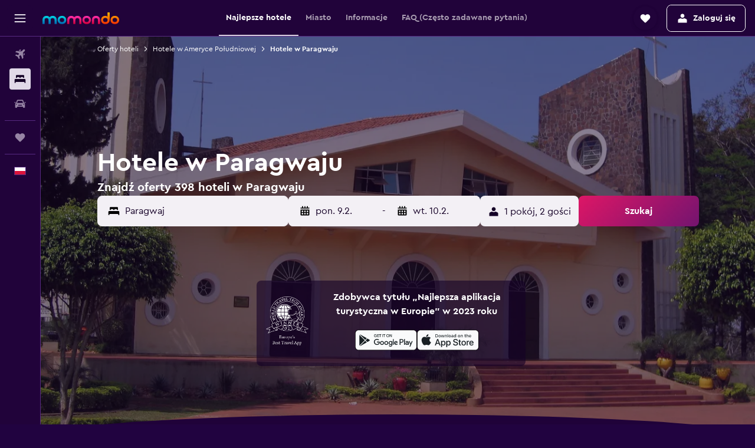

--- FILE ---
content_type: text/html;charset=UTF-8
request_url: https://www.momondo.pl/hotele/paragwaj
body_size: 113599
content:
<!DOCTYPE html>
<html lang='pl-pl' dir='ltr'>
<head>
<meta name="r9-version" content="R802b"/><meta name="r9-built" content="20260127.060107"/><meta name="r9-rendered" content="Wed, 28 Jan 2026 09:22:37 GMT"/><meta name="r9-build-number" content="65"/><link rel="stylesheet" href="https://content.r9cdn.net/res/combined.css?v=948ea7f5090d436fa333e8f8fe4e75e9a07d82a8&amp;cluster=4"/><link rel="stylesheet" href="https://content.r9cdn.net/res/combined.css?v=ac80dc6171a6f250c3f8a9b445cafc5e4b83a33b&amp;cluster=4"/><meta name="viewport" content="width=device-width, initial-scale=1, minimum-scale=1"/><meta name="format-detection" content="telephone=no"/><link rel="icon" href="/favicon.ico" sizes="any"/><link rel="icon" href="/icon.svg" type="image/svg+xml"/><title>Hotele w Paragwaju – znajdź tanie hotele w Paragwaju z momondo</title><meta name="description" content="Szukaj pośród 398 hoteli w Paragwaju i porównuj najlepsze oferty na momondo. Znajdź najniższe ceny luksusowych, butikowych oraz tanich hoteli w Paragwaju."/><link rel="preconnect" href="apis.google.com"/><link rel="dns-prefetch" href="apis.google.com"/><link rel="preconnect" href="www.googletagmanager.com"/><link rel="dns-prefetch" href="www.googletagmanager.com"/><link rel="preconnect" href="www.google-analytics.com"/><link rel="dns-prefetch" href="www.google-analytics.com"/><script type="text/javascript">
var safari13PlusRegex = /Macintosh;.*?Version\/(1[3-9]|[2-9][0-9]+)(\.[0-9]+)* Safari/;
if (
window &&
window.navigator &&
window.navigator.userAgent &&
window.navigator.userAgent.indexOf('Safari') > -1 &&
window.navigator.userAgent.indexOf('Chrome') === -1 &&
safari13PlusRegex.test(window.navigator.userAgent)
) {
if (
'ontouchstart' in window &&
(!('cookieEnabled' in window.navigator) || window.navigator.cookieEnabled)
) {
if (
decodeURIComponent(document.cookie).indexOf('pmov=') < 0 &&
decodeURIComponent(document.cookie).indexOf('oo.tweb=') < 0
) {
var d = new Date();
d.setTime(d.getTime() + 90 * 24 * 60 * 60 * 1000);
document.cookie = 'pmov=tb;path=/;expires=' + d.toUTCString();
}
}
}
</script><meta name="kayak_page" content="hotel,static-broad-region,country"/><meta name="seop" content="paragwaj"/><meta name="seo-cache" content="true"/><meta name="kayak_seo_splitxp" content="seo-hotels-shared-ui-form-mm=enabled"/><script type="text/javascript">
var DynamicContextPromise = (function (handler) {
this.status = 0;
this.value = undefined;
this.thenCallbacks = [];
this.catchCallbacks = [];
this.then = function(fn) {
if (this.status === 0) {
this.thenCallbacks.push(fn);
}
if (this.status === 1) {
fn(this.value);
}
return this;
}.bind(this);
this.catch = function(fn) {
if (this.status === 0) {
this.catchCallbacks.push(fn);
}
if (this.status === 2) {
fn(this.value);
}
return this;
}.bind(this);
var resolve = function(value) {
if (this.status === 0) {
this.status = 1;
this.value = value;
this.thenCallbacks.forEach(function(fn) {
fn(value)
});
}
}.bind(this);
var reject = function(value) {
if (this.status === 0) {
this.status = 2;
this.value = value;
this.catchCallbacks.forEach(function(fn) {
fn(value)
});
}
}.bind(this);
try {
handler(resolve, reject);
} catch (err) {
reject(err);
}
return {
then: this.then,
catch: this.catch,
};
}).bind({})
var ie = (function () {
var undef,
v = 3,
div = document.createElement('div'),
all = div.getElementsByTagName('i');
while (div.innerHTML = '<!--[if gt IE ' + (++v) + ']><i></i><![endif]-->', all[0]);
return v > 4 ? v : undef;
}());
var xhr = ie <= 9 ? new XDomainRequest() : new XMLHttpRequest();
var trackingQueryParams = "";
var getOnlyValidParams = function(paramsList, reservedParamsList) {
var finalParamsList = [];
for (var i = 0; i < paramsList.length; i++) {
if (reservedParamsList.indexOf(paramsList[i].split('=')[0]) == -1) {
finalParamsList.push(paramsList[i]);
}
}
return finalParamsList;
}
var removeUnnecessaryQueryStringChars = function(paramsString) {
if (paramsString.charAt(0) === '?') {
return paramsString.substr(1);
}
return paramsString;
}
var reservedParamsList = ['vertical', 'pageId', 'subPageId', 'originalReferrer', 'seoPlacementId', 'seoLanguage', 'seoCountry', 'tags'];
var paramsString = window.location && window.location.search;
if (paramsString) {
paramsString = removeUnnecessaryQueryStringChars(paramsString);
var finalParamsList = getOnlyValidParams(paramsString.split('&'), reservedParamsList)
trackingQueryParams = finalParamsList.length > 0 ? "&" + finalParamsList.join("&") + "&seo=true" : "";
}
var trackingUrl = '/s/run/fpc/context' +
'?vertical=hotel' +
'&pageId=static-broad-region' +
'&subPageId=country' +
'&originalReferrer=' + encodeURIComponent(document.referrer) +
'&seoPlacementId=' + encodeURIComponent('paragwaj') +
'&tags=' + encodeURIComponent('') +
'&origin=' + encodeURIComponent('') +
'&destination=' + encodeURIComponent('') +
'&isSeoPage=' + encodeURIComponent('true') +
'&domain=' + encodeURIComponent(window.location.host) +
trackingQueryParams;
xhr.open('GET', trackingUrl, true);
xhr.responseType = 'json';
window.R9 = window.R9 || {};
window.R9.unhiddenElements = [];
window.R9.dynamicContextPromise = new DynamicContextPromise(function(resolve, reject) {
xhr.onload = function () {
if (xhr.readyState === xhr.DONE && xhr.status === 200) {
window.R9 = window.R9 || {};
window.R9.globals = window.R9.globals || {};
resolve(xhr.response);
if (xhr.response['formToken']) {
R9.globals.formtoken = xhr.response['formToken'];
}
if (xhr.response['jsonPlacementEnabled'] && xhr.response['jsonGlobalPlacementEnabled']) {
if (xhr.response['placement']) {
R9.globals.placement = xhr.response['placement'];
}
if (xhr.response['affiliate']) {
R9.globals.affiliate = xhr.response['affiliate'];
}
}
if (xhr.response['dsaRemovableFields']) {
var dsaRemovableParamsList = xhr.response['dsaRemovableFields'];
var query = window.location.search.slice(1) || "";
var params = query.split('&');
var needRemoveParams = false;
for (var i = 0; i < dsaRemovableParamsList.length; i++) {
if (query.indexOf(dsaRemovableParamsList[i] + '=') != -1) {
needRemoveParams = true;
break;
}
}
if (needRemoveParams) {
var path = window.location.pathname;
var finalQuery = [];
for (var i = 0; i < params.length; i++) {
if (dsaRemovableParamsList.indexOf(params[i].split('=')[0]) == -1) {
finalQuery.push(params[i]);
}
}
if (window.history.replaceState) {
window.history.replaceState({}, document.title, path + (finalQuery.length > 0 ? '?' + finalQuery.join('&') : ''));
}
}
if(xhr.response['cachedCookieConsentEnabled']) {
var unhideElement = (elementId) => {
var elementToUnhide = document.querySelector(elementId);
if (elementToUnhide) {
window.R9.unhiddenElements = window.R9.unhiddenElements || [];
window.R9.unhiddenElements.push(elementId.replace('#', ''));
elementToUnhide.removeAttribute('hidden');
elementToUnhide.dispatchEvent(new Event('initialStaticHideRemove'));
}
}
var unhideCookieConsent = () => {
if (xhr.response['showSharedIabTcfDialog']) {
unhideElement('#iab-tcf-dialog');
}
if (xhr.response['showDataTransferDisclaimerDialog']) {
unhideElement('#shared-data-transfer-disclaimer-dialog');
}
if (xhr.response['showTwoPartyConsentDialog']) {
unhideElement('#shared-two-part-consent-dialog');
}
}
if (document.readyState === "loading") {
document.addEventListener("DOMContentLoaded", unhideCookieConsent);
} else {
unhideCookieConsent();
}
}
}
} else {
reject(xhr.response);
}
};
})
xhr.send('');
</script><link rel="canonical" href="https://www.momondo.pl/hotele/paragwaj"/><link rel="alternate" hrefLang="de-AT" href="https://www.momondo.at/hotels/paraguay"/><link rel="alternate" hrefLang="en-AU" href="https://www.momondo.com.au/hotels/paraguay"/><link rel="alternate" hrefLang="fr-BE" href="https://www.fr.momondo.be/hotel/paraguay"/><link rel="alternate" hrefLang="nl-BE" href="https://www.momondo.be/hotels/paraguay"/><link rel="alternate" hrefLang="pt-BR" href="https://www.momondo.com.br/hoteis/paraguai"/><link rel="alternate" hrefLang="fr-CA" href="https://www.fr.momondo.ca/hotel/paraguay"/><link rel="alternate" hrefLang="en-CA" href="https://www.momondo.ca/hotels/paraguay"/><link rel="alternate" hrefLang="fr-CH" href="https://www.fr.momondo.ch/hotel/paraguay"/><link rel="alternate" hrefLang="it-CH" href="https://www.it.momondo.ch/hotel/paraguay"/><link rel="alternate" hrefLang="de-CH" href="https://www.momondo.ch/hotels/paraguay"/><link rel="alternate" hrefLang="es-CL" href="https://www.momondo.cl/hoteles/paraguay"/><link rel="alternate" hrefLang="es-CO" href="https://www.momondo.com.co/hoteles/paraguay"/><link rel="alternate" hrefLang="cs-CZ" href="https://www.momondo.cz/hotel/paraguay"/><link rel="alternate" hrefLang="de-DE" href="https://www.momondo.de/hotels/paraguay"/><link rel="alternate" hrefLang="da-DK" href="https://www.momondo.dk/hoteller/paraguay"/><link rel="alternate" hrefLang="es-ES" href="https://www.momondo.es/hoteles/paraguay"/><link rel="alternate" hrefLang="es-MX" href="https://www.momondo.mx/hoteles/paraguay"/><link rel="alternate" hrefLang="es-UY" href="https://www.es.momondo.com/hoteles/paraguay"/><link rel="alternate" hrefLang="es-PE" href="https://www.momondo.com.pe/hoteles/paraguay"/><link rel="alternate" hrefLang="fi-FI" href="https://www.momondo.fi/hotellit/paraguay"/><link rel="alternate" hrefLang="fr-FR" href="https://www.momondo.fr/hotel/paraguay"/><link rel="alternate" hrefLang="en-GB" href="https://www.momondo.co.uk/hotels/paraguay"/><link rel="alternate" hrefLang="en-IE" href="https://www.momondo.ie/hotels/paraguay"/><link rel="alternate" hrefLang="en-IN" href="https://www.momondo.in/hotels/paraguay"/><link rel="alternate" hrefLang="it-IT" href="https://www.momondo.it/hotel/paraguay"/><link rel="alternate" hrefLang="nl-NL" href="https://www.momondo.nl/hotels/paraguay"/><link rel="alternate" hrefLang="no-NO" href="https://www.momondo.no/hotell/paraguay"/><link rel="alternate" hrefLang="pl-PL" href="https://www.momondo.pl/hotele/paragwaj"/><link rel="alternate" hrefLang="pt-PT" href="https://www.momondo.pt/hoteis/paraguai"/><link rel="alternate" hrefLang="sv-SE" href="https://www.momondo.se/hotell/paraguay"/><link rel="alternate" hrefLang="tr-TR" href="https://www.momondo.com.tr/otel/paraguay"/><link rel="alternate" hrefLang="uk-UA" href="https://www.momondo.ua/hoteli/paragvai"/><link rel="alternate" hrefLang="en-US" href="https://www.momondo.com/hotels/paraguay"/><link rel="alternate" hrefLang="en-ZA" href="https://www.momondo.co.za/hotels/paraguay"/><meta property="og:image" content="https://content.r9cdn.net/rimg/dimg/ce/74/961930ae-city-9045-16d904c14e1.jpg?width=1200&amp;height=630&amp;xhint=1320&amp;yhint=1135&amp;crop=true"/><meta property="og:image:width" content="1200"/><meta property="og:image:height" content="630"/><meta property="og:title" content="Hotele w Paragwaju – znajdź tanie hotele w Paragwaju z momondo"/><meta property="og:type" content="website"/><meta property="og:description" content="Szukaj pośród 398 hoteli w Paragwaju i porównuj najlepsze oferty na momondo. Znajdź najniższe ceny luksusowych, butikowych oraz tanich hoteli w Paragwaju."/><meta property="og:url" content="https://www.momondo.pl/hotele/paragwaj"/><meta property="og:site_name" content="momondo"/><meta property="fb:pages" content="148785901841216"/><meta property="twitter:title" content="Hotele w Paragwaju – znajdź tanie hotele w Paragwaju z momondo"/><meta name="twitter:description" content="Szukaj pośród 398 hoteli w Paragwaju i porównuj najlepsze oferty na momondo. Znajdź najniższe ceny luksusowych, butikowych oraz tanich hoteli w Paragwaju."/><meta name="twitter:image:src" content="https://content.r9cdn.net/rimg/dimg/ce/74/961930ae-city-9045-16d904c14e1.jpg?width=440&amp;height=220&amp;xhint=1320&amp;yhint=1135&amp;crop=true"/><meta name="twitter:card" content="summary_large_image"/><meta name="twitter:site" content="@momondo"/><meta name="twitter:creator" content="@momondo"/><meta name="robots" content="index,follow"/><link rel="apple-touch-icon" href="/apple-touch-icon.png"/><link rel="apple-touch-icon" sizes="60x60" href="/apple-touch-icon-60x60.png"/><link rel="apple-touch-icon" sizes="76x76" href="/apple-touch-icon-76x76.png"/><link rel="apple-touch-icon" sizes="120x120" href="/apple-touch-icon-120x120.png"/><link rel="apple-touch-icon" sizes="152x152" href="/apple-touch-icon-152x152.png"/><link rel="apple-touch-icon" sizes="167x167" href="/apple-touch-icon-167x167.png"/><link rel="apple-touch-icon" sizes="180x180" href="/apple-touch-icon-180x180.png"/><script type="application/ld+json">{"@context":"https://schema.org","@type":"Website","name":"momondo","url":"https://www.momondo.pl"}</script><script type="application/ld+json">{"@context":"http://schema.org","@type":"Organization","name":"momondo","url":"https://www.momondo.pl/hotele/paragwaj","sameAs":["https://www.facebook.com/momondo","https://www.instagram.com/momondo"]}</script><script type="application/ld+json">[{"@context":"http://schema.org","@type":"BreadcrumbList","name":"r9-alt","itemListElement":[{"@type":"ListItem","position":"1","item":{"@id":"https://www.momondo.pl/hotele","name":"Oferty hoteli"}},{"@type":"ListItem","position":"2","item":{"@id":"/hotele/paragwaj","name":"Hotele w Paragwaju"}}]},{"@context":"http://schema.org","@type":"BreadcrumbList","name":"r9-full","itemListElement":[{"@type":"ListItem","position":"1","item":{"@id":"https://www.momondo.pl/hotele","name":"Oferty hoteli"}},{"@type":"ListItem","position":"2","item":{"@id":"/hotele/ameryka-poludniowa","name":"Hotele w Ameryce Południowej"}},{"@type":"ListItem","position":"3","item":{"@id":"/hotele/paragwaj","name":"Hotele w Paragwaju"}}]}]</script><script type="application/ld+json">{"@context":"http://schema.org","@type":"FAQPage","mainEntity":[{"@type":"Question","name":"Paragwaj — kiedy ceny noclegów są tutaj najniższe?","acceptedAnswer":{"@type":"Answer","text":"Paragwaj — z cenami za noc, zaczynającymi się od 74 zł, Styczeń jest miesiącem o najniższych cenach zakwaterowania. Najdroższym jest z kolei Listopad. <a href=\"https://www.momondo.pl/hotele/paragwaj\">Znajdź hotele w mieście Paragwaj na momondo</a>"}},{"@type":"Question","name":"Paragwaj — gdzie zatrzymuje się większość turystów?","acceptedAnswer":{"@type":"Answer","text":"Paragwaj oferuje wiele wspaniałych lokacji, jednak to Asunción jest najczęściej odwiedzanym miastem kraju. <a href=\"https://www.momondo.pl/hotele/paragwaj\">Znajdź hotele w mieście Paragwaj na momondo</a>"}},{"@type":"Question","name":"Paragwaj — które miasto oferuje najwyższe ceny za nocleg?","acceptedAnswer":{"@type":"Answer","text":"Paragwaj — wybierając się do miasta Encarnación trzeba liczyć się z cenami zakwaterowania rzędu 156 zł za noc. To o 10% więcej od średniej ceny w pozostałych miastach kraju. <a href=\"https://www.momondo.pl/hotele/paragwaj\">Znajdź hotele w mieście Paragwaj na momondo</a>"}},{"@type":"Question","name":"Paragwaj — które miasto oferuje najniższe ceny za nocleg?","acceptedAnswer":{"@type":"Answer","text":"Paragwaj — ceny za noc w mieście Asunción rozpoczynają się od 74 zł, są więc niższe o 36% od reszty kraju."}},{"@type":"Question","name":"Paragwaj, hotele – ile stron przeszukuje momondo?","acceptedAnswer":{"@type":"Answer","text":"hotele w: Paragwaj – liczba dostępnych operatorów to 1 464 (dane na stycznia 2026)."}},{"@type":"Question","name":"Paragwaj, hotele – kiedy miała miejsce ostatnia aktualizacja cen na momondo?","acceptedAnswer":{"@type":"Answer","text":"hotele w: Paragwaj – ceny są odświeżane codziennie."}}]}</script><script type="application/ld+json">{"@context":"http://schema.org","@type":"Service","broker":{"@type":"Organization","name":"momondo"},"url":"https://www.momondo.pl/hotele/paragwaj","serviceType":"Hotele Paragwaj","offers":{"@type":"AggregateOffer","lowPrice":"28 zł","priceCurrency":"PLN"}}</script><script type="application/ld+json">{"@context":"https://schema.org","@type":"TouristDestination","name":"Paragwaj"}</script><script type="application/ld+json">{"@context":"https://schema.org","@type":"ItemList","itemListOrder":"https://schema.org/ItemListOrderAscending","description":"40 najlepszych hoteli w Paragwaju","itemListElement":[{"@type":"ListItem","position":1,"url":"https://www.momondo.pl/hotele/asuncion/Hotel-Palmas-del-Sol.mhd119114.ksp"},{"@type":"ListItem","position":2,"url":"https://www.momondo.pl/hotele/asuncion/Premier-Hill-Suites-Hotel.mhd210436.ksp"},{"@type":"ListItem","position":3,"url":"https://www.momondo.pl/hotele/asuncion/Dazzler-by-Wyndham-Asuncion.mhd2502829.ksp"},{"@type":"ListItem","position":4,"url":"https://www.momondo.pl/hotele/asuncion/Esplendor-Asuncion---A-Wyndham-Grand-Hotel.mhd2732145.ksp"},{"@type":"ListItem","position":5,"url":"https://www.momondo.pl/hotele/asuncion/ibis-Asuncion.mhd352014.ksp"},{"@type":"ListItem","position":6,"url":"https://www.momondo.pl/hotele/asuncion/Hub-Hotel-Asuncion.mhd2389235.ksp"},{"@type":"ListItem","position":7,"url":"https://www.momondo.pl/hotele/asuncion/Paramanta-Lifestyle-Hotel.mhd488544.ksp"},{"@type":"ListItem","position":8,"url":"https://www.momondo.pl/hotele/asuncion/Gran-Hotel-del-Paraguay.mhd650434.ksp"},{"@type":"ListItem","position":9,"url":"https://www.momondo.pl/hotele/asuncion/Sheraton-Asuncion-Hotel.mhd45367.ksp"},{"@type":"ListItem","position":10,"url":"https://www.momondo.pl/hotele/asuncion/Nobile-Suites-Excelsior-Asuncion.mhd72073.ksp"},{"@type":"ListItem","position":11,"url":"https://www.momondo.pl/hotele/asuncion/Hotel-Guarani-Asuncion.mhd72078.ksp"},{"@type":"ListItem","position":12,"url":"https://www.momondo.pl/hotele/ciudad-del-este/Hotel-Salzburgo.mhd801028.ksp"},{"@type":"ListItem","position":13,"url":"https://www.momondo.pl/hotele/asuncion/Gran-Hotel-Parana.mhd72077.ksp"},{"@type":"ListItem","position":14,"url":"https://www.momondo.pl/hotele/asuncion/Hotel-Westfalenhaus.mhd2217.ksp"},{"@type":"ListItem","position":15,"url":"https://www.momondo.pl/hotele/asuncion/Gran-Bourbon-Asuncion-Hotel.mhd438519.ksp"},{"@type":"ListItem","position":16,"url":"https://www.momondo.pl/hotele/ciudad-del-este/Rio-Hotel-by-Bourbon-Ciudad-del-Este.mhd2781827.ksp"},{"@type":"ListItem","position":17,"url":"https://www.momondo.pl/hotele/asuncion/Portal-del-Sol.mhd159352.ksp"},{"@type":"ListItem","position":18,"url":"https://www.momondo.pl/hotele/encarnacion/Awa-Resort-Hotel.mhd2201516.ksp"},{"@type":"ListItem","position":19,"url":"https://www.momondo.pl/hotele/ciudad-del-este/Nobile-Hotel-Convention-Ciudad-Del-Este.mhd741376.ksp"},{"@type":"ListItem","position":20,"url":"https://www.momondo.pl/hotele/asuncion/Granados-Park-Hotel.mhd59822.ksp"},{"@type":"ListItem","position":21,"url":"https://www.momondo.pl/hotele/asuncion/Resort-Yacht-Y-Golf-Club-Paraguayo.mhd83162.ksp"},{"@type":"ListItem","position":22,"url":"https://www.momondo.pl/hotele/asuncion/Hotel-Villa-Morra-Suites.mhd176207.ksp"}]}</script><script type="application/ld+json">{"@context":"http://schema.org","@type":"Hotel","name":"Hotel Palmas del Sol","url":"https://www.momondo.pl/hotele/asuncion/Hotel-Palmas-del-Sol.mhd119114.ksp","starRating":"3","telephone":"+595 21 449 485","alternateName":["Hotel Palmas del Sol Asunción","Hotel Palmas del Sol Asunción, Asuncion"],"address":{"@type":"PostalAddress","streetAddress":"España Nº 202 c/ Tacuarí","addressLocality":"Asunción","postalCode":"1401","addressRegion":"Asuncion","addressCountry":"Paragwaj"},"priceRange":"116 zł","image":"/rimg/himg/1f/e2/e1/expedia_group-119114-243641230-563092.jpg?width=200&height=200&crop=true","photo":[{"@type":"ImageObject","contentUrl":"/himg/1f/e2/e1/expedia_group-119114-243641230-563092.jpg","description":"Hotel Palmas del Sol"}],"aggregateRating":{"@type":"AggregateRating","bestRating":"10","ratingValue":"7,6","ratingCount":"1325"},"amenityFeature":["outpool","restaurant","bar","roomservice","wififree","parkingfree","bizcenter","flat_screen_tv","tv","cablesat"]}</script><script type="application/ld+json">{"@context":"http://schema.org","@type":"Hotel","name":"Premier Hill Suites Hotel","url":"https://www.momondo.pl/hotele/asuncion/Premier-Hill-Suites-Hotel.mhd210436.ksp","starRating":"4","telephone":"+595 21 215 005","alternateName":["Premier Hill Suites Hotel Asunción","Premier Hill Suites Hotel Asunción, Asuncion"],"address":{"@type":"PostalAddress","streetAddress":"25 De Mayo Y Curupayty","addressLocality":"Asunción","postalCode":"","addressRegion":"Asuncion","addressCountry":"Paragwaj"},"priceRange":"123 zł","image":"/rimg/himg/bd/33/25/expedia_group-210436-124143487-315604.jpg?width=200&height=200&crop=true","photo":[{"@type":"ImageObject","contentUrl":"/himg/bd/33/25/expedia_group-210436-124143487-315604.jpg","description":"Premier Hill Suites Hotel"}],"aggregateRating":{"@type":"AggregateRating","bestRating":"10","ratingValue":"6,6","ratingCount":"1011"},"amenityFeature":["outpool","roomservice","wififree","valet_parking","parkingfree","bizcenter","wifi_available_in_all_areas","flat_screen_tv","tv","cablesat"]}</script><script type="application/ld+json">{"@context":"http://schema.org","@type":"Hotel","name":"Isla Francia","url":"https://www.momondo.plundefined","starRating":"1","telephone":"+595 984 885 003","alternateName":["Isla Francia Asunción","Isla Francia Asunción, Asuncion"],"address":{"@type":"PostalAddress","streetAddress":"Eligio Ayala 1036","addressLocality":"Asunción","postalCode":"1619","addressRegion":"Asuncion","addressCountry":"Paragwaj"},"priceRange":"28 zł","aggregateRating":{"@type":"AggregateRating","bestRating":"10","ratingValue":"8,3","ratingCount":"881"},"amenityFeature":["wififree","wifi_available_in_all_areas","inet","laundryroom","hairdryer","24hfrontdesk","refrigerator","wakeup","ac","wine_glasses"]}</script><script type="application/ld+json">{"@context":"http://schema.org","@type":"Hotel","name":"Villa Morra House l","url":"https://www.momondo.plundefined","starRating":"0","alternateName":["Villa Morra House l Asunción","Villa Morra House l Asunción, Asuncion"],"address":{"@type":"PostalAddress","streetAddress":"","addressLocality":"Asunción","postalCode":"1408","addressRegion":"Asuncion","addressCountry":"Paragwaj"},"priceRange":"116 zł","aggregateRating":{"@type":"AggregateRating","bestRating":"10","ratingValue":"8,7","ratingCount":"82"},"amenityFeature":["kitchen","kitchenette","outdoor_fireplace","terrace/patio","balcony","outdoor_dining_area","ac","coffee_machine","laundryroom","linens"]}</script><script type="application/ld+json">{"@context":"http://schema.org","@type":"Hotel","name":"4 Bedrooms, Villa, Pool, Tropical Garden in Paraguay in South America","url":"https://www.momondo.plundefined","starRating":"0","alternateName":["4 Bedrooms, Villa, Pool, Tropical Garden in Paraguay in South America Asunción","4 Bedrooms, Villa, Pool, Tropical Garden in Paraguay in South America Asunción, Asuncion"],"address":{"@type":"PostalAddress","streetAddress":"Av Brasilia","addressLocality":"Asunción","postalCode":"","addressRegion":"Asuncion","addressCountry":"Paragwaj"},"priceRange":"70 zł","image":"/rimg/himg/a1/1e/70/expedia_group-1070010225-3d5d34-305469.jpg?width=200&height=200&crop=true","photo":[{"@type":"ImageObject","contentUrl":"/himg/a1/1e/70/expedia_group-1070010225-3d5d34-305469.jpg","description":"4 Bedrooms, Villa, Pool, Tropical Garden in Paraguay in South America"}]}</script><script type="application/ld+json">{"@context":"http://schema.org","@type":"Hotel","name":"Mediterraneo Youth Hostel","url":"https://www.momondo.plundefined","starRating":"2","telephone":"+595 961 199 733","alternateName":["Mediterraneo Youth Hostel Asunción","Mediterraneo Youth Hostel Asunción, Asuncion"],"address":{"@type":"PostalAddress","streetAddress":"865 Nuestra Señora de la Asunción","addressLocality":"Asunción","postalCode":"1101","addressRegion":"Asuncion","addressCountry":"Paragwaj"},"priceRange":"67 zł","image":"/rimg/himg/75/2e/d5/expedia_group-1071424709-131786565-681297.jpg?width=200&height=200&crop=true","photo":[{"@type":"ImageObject","contentUrl":"/himg/75/2e/d5/expedia_group-1071424709-131786565-681297.jpg","description":"Mediterraneo Youth Hostel"}],"aggregateRating":{"@type":"AggregateRating","bestRating":"10","ratingValue":"8,8","ratingCount":"243"},"amenityFeature":["wififree","tea_coffee_maker","coffee_machine","wifi_available_in_all_areas","inet","laundryroom","hairdryer","24hfrontdesk","microwave","refrigerator"]}</script><script type="application/ld+json">{"@context":"http://schema.org","@type":"Hotel","name":"Dazzler by Wyndham Asuncion","url":"https://www.momondo.pl/hotele/asuncion/Dazzler-by-Wyndham-Asuncion.mhd2502829.ksp","starRating":"4","telephone":"+595 21 600 399","alternateName":["Dazzler by Wyndham Asuncion Asunción"],"address":{"@type":"PostalAddress","streetAddress":"Avenidad Aviadores Del Chaco 1392, Asuncion","addressLocality":"Asunción","postalCode":"","addressRegion":"Asuncion","addressCountry":"Paragwaj"},"priceRange":"289 zł","image":"/rimg/himg/ee/21/60/ice-2502829-1e129b-790232.jpg?width=200&height=200&crop=true","photo":[{"@type":"ImageObject","contentUrl":"/himg/ee/21/60/ice-2502829-1e129b-790232.jpg","description":"Dazzler by Wyndham Asuncion"}],"aggregateRating":{"@type":"AggregateRating","bestRating":"10","ratingValue":"8,7","ratingCount":"3202"},"amenityFeature":["outpool","fitnesscenter","restaurant","bar","roomservice","wififree","valet_parking","bizcenter","wifi_available_in_all_areas","flat_screen_tv"]}</script><script type="application/ld+json">{"@context":"http://schema.org","@type":"Hotel","name":"Esplendor Asuncion - A Wyndham Grand Hotel","url":"https://www.momondo.pl/hotele/asuncion/Esplendor-Asuncion---A-Wyndham-Grand-Hotel.mhd2732145.ksp","starRating":"4","telephone":"+595 21 601 626","alternateName":["Esplendor Asuncion - A Wyndham Grand Hotel Asunción"],"address":{"@type":"PostalAddress","streetAddress":"2822 Avenida Aviadores Del Chaco Casi Avenida Doctor Felipe Molas Lopez","addressLocality":"Asunción","postalCode":"1111","addressRegion":"Asuncion","addressCountry":"Paragwaj"},"priceRange":"275 zł","image":"/rimg/himg/35/34/8c/ice-2732145-112557829-793401.jpg?width=200&height=200&crop=true","photo":[{"@type":"ImageObject","contentUrl":"/himg/35/34/8c/ice-2732145-112557829-793401.jpg","description":"Esplendor Asuncion - A Wyndham Grand Hotel"}],"aggregateRating":{"@type":"AggregateRating","bestRating":"10","ratingValue":"8,9","ratingCount":"3344"},"amenityFeature":["outpool","fitnesscenter","restaurant","bar","roomservice","wififree","tea_coffee_maker","bizcenter","wifi_available_in_all_areas","flat_screen_tv"]}</script><script type="application/ld+json">{"@context":"http://schema.org","@type":"Hotel","name":"Five Hotel & Residences","url":"https://www.momondo.plundefined","starRating":"4","telephone":"+595 21 608 855","alternateName":["Five Hotel & Residences Asunción","Five Hotel & Residences Asunción, Asuncion"],"address":{"@type":"PostalAddress","streetAddress":"295 Dr. Francisco Morra","addressLocality":"Asunción","postalCode":"1849","addressRegion":"Asuncion","addressCountry":"Paragwaj"},"priceRange":"222 zł","image":"/rimg/himg/8a/bd/58/expedia_group-2841875-103896987-273520.jpg?width=200&height=200&crop=true","photo":[{"@type":"ImageObject","contentUrl":"/himg/8a/bd/58/expedia_group-2841875-103896987-273520.jpg","description":"Five Hotel & Residences"}],"aggregateRating":{"@type":"AggregateRating","bestRating":"10","ratingValue":"8,2","ratingCount":"971"},"amenityFeature":["outpool","fitnesscenter","restaurant","bar","roomservice","wififree","tea_coffee_maker","coffee_machine","flat_screen_tv","tv"]}</script><script type="application/ld+json">{"@context":"http://schema.org","@type":"Hotel","name":"ibis Asuncion","url":"https://www.momondo.pl/hotele/asuncion/ibis-Asuncion.mhd352014.ksp","starRating":"3","telephone":"+595 216 201 000","alternateName":["ibis Asuncion Asunción"],"address":{"@type":"PostalAddress","streetAddress":"Aviadores Del Chaco 2060","addressLocality":"Asunción","postalCode":"1771","addressRegion":"Asuncion","addressCountry":"Paragwaj"},"priceRange":"236 zł","image":"/rimg/himg/36/2d/97/ice-352014-b95185-659084.jpg?width=200&height=200&crop=true","photo":[{"@type":"ImageObject","contentUrl":"/himg/36/2d/97/ice-352014-b95185-659084.jpg","description":"ibis Asuncion"}],"aggregateRating":{"@type":"AggregateRating","bestRating":"10","ratingValue":"9,0","ratingCount":"2061"},"amenityFeature":["fitnesscenter","restaurant","bar","roomservice","wififree","parkingfree","bizcenter","wifi_available_in_all_areas","flat_screen_tv","tv"]}</script><script type="application/ld+json">{"@context":"http://schema.org","@type":"Hotel","name":"Crowne Plaza Asuncion By IHG","url":"https://www.momondo.plundefined","starRating":"4","telephone":"+595 81 720 002","alternateName":["Crowne Plaza Asuncion By IHG Asunción"],"address":{"@type":"PostalAddress","streetAddress":"Cerro Cora 939","addressLocality":"Asunción","postalCode":"","addressRegion":"Asuncion","addressCountry":"Paragwaj"},"priceRange":"247 zł","image":"/rimg/himg/31/f7/5e/leonardo-2682726-ASUCP_1181244370_4787614135_O-403892.jpg?width=200&height=200&crop=true","photo":[{"@type":"ImageObject","contentUrl":"/himg/31/f7/5e/leonardo-2682726-ASUCP_1181244370_4787614135_O-403892.jpg","description":"Crowne Plaza Asuncion By IHG"}],"aggregateRating":{"@type":"AggregateRating","bestRating":"10","ratingValue":"8,7","ratingCount":"436"},"amenityFeature":["outpool","fitnesscenter","restaurant","bar","roomservice","wififree","tea_coffee_maker","coffee_machine","parkingfree","bizcenter"]}</script><script type="application/ld+json">{"@context":"http://schema.org","@type":"Hotel","name":"Hub Hotel Asuncion","url":"https://www.momondo.pl/hotele/asuncion/Hub-Hotel-Asuncion.mhd2389235.ksp","starRating":"4","telephone":"+595 21 608 301","alternateName":["Hub Hotel Asuncion Asunción"],"address":{"@type":"PostalAddress","streetAddress":"Eulogio Estigarribia Esquina Tte. Zotti","addressLocality":"Asunción","postalCode":"4990","addressRegion":"Asuncion","addressCountry":"Paragwaj"},"priceRange":"278 zł","image":"/rimg/himg/7a/e3/6e/ice-2389235-113526853-098388.jpg?width=200&height=200&crop=true","photo":[{"@type":"ImageObject","contentUrl":"/himg/7a/e3/6e/ice-2389235-113526853-098388.jpg","description":"Hub Hotel Asuncion"}],"aggregateRating":{"@type":"AggregateRating","bestRating":"10","ratingValue":"9,0","ratingCount":"1035"},"amenityFeature":["outpool","fitnesscenter","bar","roomservice","wififree","parkingfree","wifi_available_in_all_areas","flat_screen_tv","tv","cablesat"]}</script><script type="application/ld+json">{"@context":"http://schema.org","@type":"Hotel","name":"Hotel Oasis-Dream Holidays - La Petite France","url":"https://www.momondo.plundefined","starRating":"3","telephone":"+595 971 100 669","alternateName":["Hotel Oasis-Dream Holidays - La Petite France San Bernardino","Hotel Oasis-Dream Holidays - La Petite France San Bernardino, Cordillera"],"address":{"@type":"PostalAddress","streetAddress":"Callejon korochire","addressLocality":"San Bernardino","postalCode":"3160","addressRegion":"Cordillera","addressCountry":"Paragwaj"},"priceRange":"328 zł","image":"/rimg/himg/49/aa/0f/expedia_group-8544357-156325342-385506.jpg?width=200&height=200&crop=true","photo":[{"@type":"ImageObject","contentUrl":"/himg/49/aa/0f/expedia_group-8544357-156325342-385506.jpg","description":"Hotel Oasis-Dream Holidays - La Petite France"}],"aggregateRating":{"@type":"AggregateRating","bestRating":"10","ratingValue":"8,4","ratingCount":"113"},"amenityFeature":["outpool","fitnesscenter","roomservice","wififree","tea_coffee_maker","coffee_machine","parkingfree","wifi_available_in_all_areas","flat_screen_tv","tv"]}</script><script type="application/ld+json">{"@context":"http://schema.org","@type":"Hotel","name":"Palmaroga Hotel Asuncion, Tapestry Collection by Hilton","url":"https://www.momondo.plundefined","starRating":"4","telephone":"+595 21 442 251","alternateName":["Palmaroga Hotel Asuncion, Tapestry Collection by Hilton Asunción"],"address":{"@type":"PostalAddress","streetAddress":"Palma 853 Entre Montevideo y J de Ayolas","addressLocality":"Asunción","postalCode":"","addressRegion":"Asuncion","addressCountry":"Paragwaj"},"priceRange":"303 zł","image":"/rimg/kimg/fa/59/cf16ac53-16dd12aeac9.jpg?width=200&height=200&crop=true","photo":[{"@type":"ImageObject","contentUrl":"/kimg/fa/59/cf16ac53-16dd12aeac9.jpg","description":"Palmaroga Hotel Asuncion, Tapestry Collection by Hilton"}],"aggregateRating":{"@type":"AggregateRating","bestRating":"10","ratingValue":"9,0","ratingCount":"614"},"amenityFeature":["outpool","fitnesscenter","bar","roomservice","wififree","tea_coffee_maker","valet_parking","parkingfree","wifi_available_in_all_areas","flat_screen_tv"]}</script><script type="application/ld+json">{"@context":"http://schema.org","@type":"Hotel","name":"Paramanta Lifestyle Hotel","url":"https://www.momondo.pl/hotele/asuncion/Paramanta-Lifestyle-Hotel.mhd488544.ksp","starRating":"4","telephone":"+595 21 607 054","alternateName":["Paramanta Lifestyle Hotel Asunción","Paramanta Lifestyle Hotel Asunción, Asuncion"],"address":{"@type":"PostalAddress","streetAddress":"Aviadores del chaco 3198","addressLocality":"Asunción","postalCode":"1371","addressRegion":"Asuncion","addressCountry":"Paragwaj"},"priceRange":"204 zł","image":"/rimg/himg/fa/f0/25/expedia_group-488544-93822308-692843.jpg?width=200&height=200&crop=true","photo":[{"@type":"ImageObject","contentUrl":"/himg/fa/f0/25/expedia_group-488544-93822308-692843.jpg","description":"Paramanta Lifestyle Hotel"}],"aggregateRating":{"@type":"AggregateRating","bestRating":"10","ratingValue":"8,8","ratingCount":"716"},"amenityFeature":["outpool","restaurant","bar","roomservice","wififree","tea_coffee_maker","coffee_machine","parkingfree","bizcenter","wifi_available_in_all_areas"]}</script><script type="application/ld+json">{"@context":"http://schema.org","@type":"Hotel","name":"Gran Hotel del Paraguay","url":"https://www.momondo.pl/hotele/asuncion/Gran-Hotel-del-Paraguay.mhd650434.ksp","starRating":"4","telephone":"+595 21 200 051","alternateName":["Gran Hotel del Paraguay Asunción","Gran Hotel del Paraguay Asunción, Asuncion"],"address":{"@type":"PostalAddress","streetAddress":"De la Residenta 902 y Padre Pucheau","addressLocality":"Asunción","postalCode":"224","addressRegion":"Asuncion","addressCountry":"Paragwaj"},"priceRange":"289 zł","image":"/rimg/himg/82/90/54/expedia_group-650434-92172542-370817.jpg?width=200&height=200&crop=true","photo":[{"@type":"ImageObject","contentUrl":"/himg/82/90/54/expedia_group-650434-92172542-370817.jpg","description":"Gran Hotel del Paraguay"}],"aggregateRating":{"@type":"AggregateRating","bestRating":"10","ratingValue":"9,2","ratingCount":"880"},"amenityFeature":["outpool","fitnesscenter","restaurant","bar","roomservice","wififree","tea_coffee_maker","coffee_machine","parkingfree","bizcenter"]}</script><script type="application/ld+json">{"@context":"http://schema.org","@type":"Hotel","name":"Sheraton Asuncion Hotel","url":"https://www.momondo.pl/hotele/asuncion/Sheraton-Asuncion-Hotel.mhd45367.ksp","starRating":"4","telephone":"+595 216 177 000","alternateName":["Sheraton Asuncion Hotel Asunción"],"address":{"@type":"PostalAddress","streetAddress":"Aviadores Del Chaco 2066","addressLocality":"Asunción","postalCode":"2066","addressRegion":"Asuncion","addressCountry":"Paragwaj"},"priceRange":"571 zł","image":"/rimg/himg/69/ed/1b/leonardo-45367-836009-058798.jpg?width=200&height=200&crop=true","photo":[{"@type":"ImageObject","contentUrl":"/himg/69/ed/1b/leonardo-45367-836009-058798.jpg","description":"Sheraton Asuncion Hotel"}],"aggregateRating":{"@type":"AggregateRating","bestRating":"10","ratingValue":"8,7","ratingCount":"415"},"amenityFeature":["outpool","fitnesscenter","restaurant","bar","roomservice","wififree","parkingfree","bizcenter","wifi_available_in_all_areas","cablesat"]}</script><script type="application/ld+json">{"@context":"http://schema.org","@type":"Hotel","name":"Nobile Suites Excelsior Asuncion","url":"https://www.momondo.pl/hotele/asuncion/Nobile-Suites-Excelsior-Asuncion.mhd72073.ksp","starRating":"4","telephone":"+595 21 495 632","alternateName":["Nobile Suites Excelsior Asuncion Asunción"],"address":{"@type":"PostalAddress","streetAddress":"Chile 980 And Manduvira St","addressLocality":"Asunción","postalCode":"","addressRegion":"Asuncion","addressCountry":"Paragwaj"},"priceRange":"193 zł","image":"/rimg/himg/a2/d2/5d/expediav2-72073-a21214-262999.jpg?width=200&height=200&crop=true","photo":[{"@type":"ImageObject","contentUrl":"/himg/a2/d2/5d/expediav2-72073-a21214-262999.jpg","description":"Nobile Suites Excelsior Asuncion"}],"aggregateRating":{"@type":"AggregateRating","bestRating":"10","ratingValue":"8,5","ratingCount":"1402"},"amenityFeature":["outpool","fitnesscenter","restaurant","bar","roomservice","wififree","parkingfree","bizcenter","wifi_available_in_all_areas","flat_screen_tv"]}</script><script type="application/ld+json">{"@context":"http://schema.org","@type":"Hotel","name":"Holiday Inn Express Asuncion Aviadores By IHG","url":"https://www.momondo.plundefined","starRating":"3","telephone":"+595 21 657 9000","alternateName":["Holiday Inn Express Asuncion Aviadores By IHG Asunción"],"address":{"@type":"PostalAddress","streetAddress":"Avenida Aviadores Del Chaco N. 2935/55","addressLocality":"Asunción","postalCode":"1726","addressRegion":"Asuncion","addressCountry":"Paragwaj"},"priceRange":"261 zł","image":"/rimg/himg/9d/27/79/leonardo-2088972-ASUAA_5939329528_O-976015.jpg?width=200&height=200&crop=true","photo":[{"@type":"ImageObject","contentUrl":"/himg/9d/27/79/leonardo-2088972-ASUAA_5939329528_O-976015.jpg","description":"Holiday Inn Express Asuncion Aviadores By IHG"}],"aggregateRating":{"@type":"AggregateRating","bestRating":"10","ratingValue":"9,2","ratingCount":"1145"},"amenityFeature":["outpool","fitnesscenter","wififree","tea_coffee_maker","coffee_machine","parkingfree","bizcenter","wifi_available_in_all_areas","flat_screen_tv","tv"]}</script><script type="application/ld+json">{"@context":"http://schema.org","@type":"Hotel","name":"Houze - Stay & Residences By Ava","url":"https://www.momondo.plundefined","starRating":"3","telephone":"+595 994 397 613","alternateName":["Houze - Stay & Residences By Ava Asunción","Houze - Stay & Residences By Ava Asunción, Asuncion"],"address":{"@type":"PostalAddress","streetAddress":"Dr. Cirilo Caceres Zorrilla c/ Juan XVIII","addressLocality":"Asunción","postalCode":"2060","addressRegion":"Asuncion","addressCountry":"Paragwaj"},"priceRange":"180 zł","image":"/rimg/himg/29/ae/63/expedia_group-1071822414-134163638-479559.jpg?width=200&height=200&crop=true","photo":[{"@type":"ImageObject","contentUrl":"/himg/29/ae/63/expedia_group-1071822414-134163638-479559.jpg","description":"Houze - Stay & Residences By Ava"}],"aggregateRating":{"@type":"AggregateRating","bestRating":"10","ratingValue":"9,2","ratingCount":"135"},"amenityFeature":["outpool","fitnesscenter","wififree","tea_coffee_maker","bizcenter","wifi_available_in_all_areas","flat_screen_tv","tv","free_toiletries","inet"]}</script><script type="application/ld+json">{"@context":"http://schema.org","@type":"Hotel","name":"Hotel Guarani Asuncion","url":"https://www.momondo.pl/hotele/asuncion/Hotel-Guarani-Asuncion.mhd72078.ksp","starRating":"4","telephone":"+595 21 45209","alternateName":["Hotel Guarani Asuncion Asunción"],"address":{"@type":"PostalAddress","streetAddress":"Oliva Esq, Asunción 001101","addressLocality":"Asunción","postalCode":"","addressRegion":"Asuncion","addressCountry":"Paragwaj"},"priceRange":"268 zł","image":"/rimg/himg/d8/71/08/expedia_group-72078-137063979-265890.jpg?width=200&height=200&crop=true","photo":[{"@type":"ImageObject","contentUrl":"/himg/d8/71/08/expedia_group-72078-137063979-265890.jpg","description":"Hotel Guarani Asuncion"}],"aggregateRating":{"@type":"AggregateRating","bestRating":"10","ratingValue":"8,5","ratingCount":"987"},"amenityFeature":["outpool","fitnesscenter","restaurant","bar","roomservice","wififree","bizcenter","wifi_available_in_all_areas","flat_screen_tv","tv"]}</script><script type="application/ld+json">{"@context":"http://schema.org","@type":"Hotel","name":"Asunción Rent Suites Santa Teresa","url":"https://www.momondo.plundefined","starRating":"3","telephone":"+595 983 751 560","alternateName":[],"address":{"@type":"PostalAddress","streetAddress":"Av Sta Teresa 2408","addressLocality":"Asunción","postalCode":"1821","addressRegion":"Asuncion","addressCountry":"Paragwaj"},"priceRange":"155 zł","image":"/rimg/himg/c2/8e/79/expedia_group-2459736-4c4d32-212326.jpg?width=200&height=200&crop=true","photo":[{"@type":"ImageObject","contentUrl":"/himg/c2/8e/79/expedia_group-2459736-4c4d32-212326.jpg","description":"Asunción Rent Suites Santa Teresa"}],"aggregateRating":{"@type":"AggregateRating","bestRating":"10","ratingValue":"8,9","ratingCount":"1081"},"amenityFeature":["outpool","fitnesscenter","roomservice","wififree","tea_coffee_maker","coffee_machine","wifi_available_in_all_areas","flat_screen_tv","tv","cablesat"]}</script><script type="application/ld+json">{"@context":"http://schema.org","@type":"Hotel","name":"Hotel Salzburgo","url":"https://www.momondo.pl/hotele/ciudad-del-este/Hotel-Salzburgo.mhd801028.ksp","starRating":"3","telephone":"+595 61 507 314","alternateName":["Hotel Salzburgo Ciudad del Este","Hotel Salzburgo Ciudad del Este, Górna Parana"],"address":{"@type":"PostalAddress","streetAddress":"Super Carretera (Camino a Presidente Franco Frente a la Dinar)","addressLocality":"Ciudad del Este","postalCode":"7700","addressRegion":"Górna Parana","addressCountry":"Paragwaj"},"priceRange":"137 zł","image":"/rimg/himg/81/bd/09/expediav2-801028-793ab9-809690.jpg?width=200&height=200&crop=true","photo":[{"@type":"ImageObject","contentUrl":"/himg/81/bd/09/expediav2-801028-793ab9-809690.jpg","description":"Hotel Salzburgo"}],"aggregateRating":{"@type":"AggregateRating","bestRating":"10","ratingValue":"8,5","ratingCount":"480"},"amenityFeature":["outpool","bar","wififree","parkingfree","bizcenter","wifi_available_in_all_areas","flat_screen_tv","tv","cablesat","free_toiletries"]}</script><script type="application/ld+json">{"@context":"http://schema.org","@type":"Hotel","name":"Único - Stay & Residences By Ava","url":"https://www.momondo.plundefined","starRating":"3","telephone":"+595 976 888 593","alternateName":["Único - Stay & Residences By Ava Asunción","Único - Stay & Residences By Ava Asunción, Asuncion"],"address":{"@type":"PostalAddress","streetAddress":"796 Avenida Doctor Felipe Molas López","addressLocality":"Asunción","postalCode":"1521","addressRegion":"Asuncion","addressCountry":"Paragwaj"},"priceRange":"173 zł","image":"/rimg/himg/49/48/a7/expedia_group-1070832456-1bcfa3-585433.jpg?width=200&height=200&crop=true","photo":[{"@type":"ImageObject","contentUrl":"/himg/49/48/a7/expedia_group-1070832456-1bcfa3-585433.jpg","description":"Único - Stay & Residences By Ava"}],"aggregateRating":{"@type":"AggregateRating","bestRating":"10","ratingValue":"9,0","ratingCount":"220"},"amenityFeature":["outpool","fitnesscenter","roomservice","wififree","tea_coffee_maker","coffee_machine","bizcenter","wifi_available_in_all_areas","flat_screen_tv","tv"]}</script><script type="application/ld+json">{"@context":"http://schema.org","@type":"Hotel","name":"Gran Hotel Parana","url":"https://www.momondo.pl/hotele/asuncion/Gran-Hotel-Parana.mhd72077.ksp","starRating":"3","telephone":"+595 21 444 236","alternateName":["Gran Hotel Parana Asunción","Gran Hotel Parana Asunción, Asuncion"],"address":{"@type":"PostalAddress","streetAddress":"421 Caballero","addressLocality":"Asunción","postalCode":"-","addressRegion":"Asuncion","addressCountry":"Paragwaj"},"priceRange":"176 zł","aggregateRating":{"@type":"AggregateRating","bestRating":"10","ratingValue":"7,0","ratingCount":"763"},"amenityFeature":["wififree","meetingfacilities","laundryroom","24hfrontdesk","safe","refrigerator","ac","elevator","minibar","storage"]}</script><script type="application/ld+json">{"@context":"http://schema.org","@type":"Hotel","name":"Hotel Westfalenhaus","url":"https://www.momondo.pl/hotele/asuncion/Hotel-Westfalenhaus.mhd2217.ksp","starRating":"4","telephone":"+595 21 292 374","alternateName":["Hotel Westfalenhaus Asunción","Hotel Westfalenhaus Asunción, Asuncion"],"address":{"@type":"PostalAddress","streetAddress":"Sgto 1 M. Benitez N 1577 Casi Kuarajhy","addressLocality":"Asunción","postalCode":"1728","addressRegion":"Asuncion","addressCountry":"Paragwaj"},"priceRange":"229 zł","image":"/rimg/himg/57/30/c1/expedia_group-2217-146135935-643218.jpg?width=200&height=200&crop=true","photo":[{"@type":"ImageObject","contentUrl":"/himg/57/30/c1/expedia_group-2217-146135935-643218.jpg","description":"Hotel Westfalenhaus"}],"aggregateRating":{"@type":"AggregateRating","bestRating":"10","ratingValue":"8,8","ratingCount":"539"},"amenityFeature":["outpool","fitnesscenter","restaurant","bar","roomservice","wififree","tea_coffee_maker","coffee_machine","parkingfree","bizcenter"]}</script><script type="application/ld+json">{"@context":"http://schema.org","@type":"Hotel","name":"Gran Bourbon Hotel Asuncion","url":"https://www.momondo.pl/hotele/asuncion/Gran-Bourbon-Asuncion-Hotel.mhd438519.ksp","starRating":"5","telephone":"+595 216 591 000","alternateName":["Gran Bourbon Hotel Asuncion Asunción"],"address":{"@type":"PostalAddress","streetAddress":"Avda Sudamericana Esq Don Atilano","addressLocality":"Asunción","postalCode":"0000","addressRegion":"Asuncion","addressCountry":"Paragwaj"},"priceRange":"518 zł","image":"/rimg/himg/b9/fe/6b/expedia_group-438519-211484441-636311.jpg?width=200&height=200&crop=true","photo":[{"@type":"ImageObject","contentUrl":"/himg/b9/fe/6b/expedia_group-438519-211484441-636311.jpg","description":"Gran Bourbon Hotel Asuncion"}],"aggregateRating":{"@type":"AggregateRating","bestRating":"10","ratingValue":"9,2","ratingCount":"436"},"amenityFeature":["outpool","fitnesscenter","restaurant","bar","roomservice","wififree","valet_parking","parkingfree","bizcenter","flat_screen_tv"]}</script><script type="application/ld+json">{"@context":"http://schema.org","@type":"Hotel","name":"Howard Johnson by Wyndham Ciudad del Este","url":"https://www.momondo.plundefined","starRating":"4","telephone":"+595 61 502 351","alternateName":[],"address":{"@type":"PostalAddress","streetAddress":"Avenida Adrian Jara","addressLocality":"Ciudad del Este","postalCode":"7000","addressRegion":"Górna Parana","addressCountry":"Paragwaj"},"priceRange":"370 zł","image":"/rimg/himg/ae/98/71/expedia_group-882152-97456651-554010.jpg?width=200&height=200&crop=true","photo":[{"@type":"ImageObject","contentUrl":"/himg/ae/98/71/expedia_group-882152-97456651-554010.jpg","description":"Howard Johnson by Wyndham Ciudad del Este"}],"aggregateRating":{"@type":"AggregateRating","bestRating":"10","ratingValue":"8,6","ratingCount":"1726"},"amenityFeature":["outpool","fitnesscenter","restaurant","bar","roomservice","wififree","coffee_machine","wifi_available_in_all_areas","flat_screen_tv","tv"]}</script><script type="application/ld+json">{"@context":"http://schema.org","@type":"Hotel","name":"Rio Hotel by Bourbon Ciudad Del Este","url":"https://www.momondo.pl/hotele/ciudad-del-este/Rio-Hotel-by-Bourbon-Ciudad-del-Este.mhd2781827.ksp","starRating":"4","telephone":"+595 615 491 000","alternateName":["Rio Hotel by Bourbon Ciudad Del Este Ciudad del Este","Rio Hotel by Bourbon Ciudad Del Este Ciudad del Este, Górna Parana"],"address":{"@type":"PostalAddress","streetAddress":"Calle Boqueron 305","addressLocality":"Ciudad del Este","postalCode":"","addressRegion":"Górna Parana","addressCountry":"Paragwaj"},"priceRange":"359 zł","image":"/rimg/himg/e2/a3/9f/expedia_group-2781827-638b61-151273.jpg?width=200&height=200&crop=true","photo":[{"@type":"ImageObject","contentUrl":"/himg/e2/a3/9f/expedia_group-2781827-638b61-151273.jpg","description":"Rio Hotel by Bourbon Ciudad Del Este"}],"aggregateRating":{"@type":"AggregateRating","bestRating":"10","ratingValue":"9,0","ratingCount":"1949"},"amenityFeature":["fitnesscenter","restaurant","bar","roomservice","wififree","tea_coffee_maker","parkingfree","bizcenter","wifi_available_in_all_areas","flat_screen_tv"]}</script><script type="application/ld+json">{"@context":"http://schema.org","@type":"Hotel","name":"Hotel Portal del Sol","url":"https://www.momondo.pl/hotele/asuncion/Portal-del-Sol.mhd159352.ksp","starRating":"4","telephone":"+595 21 609 395","alternateName":["Hotel Portal del Sol Asunción","Hotel Portal del Sol Asunción, Asuncion"],"address":{"@type":"PostalAddress","streetAddress":"Avenida Denis Roa 1455","addressLocality":"Asunción","postalCode":"1500","addressRegion":"Asuncion","addressCountry":"Paragwaj"},"priceRange":"151 zł","image":"/rimg/himg/d9/23/4b/expedia_group-159352-28561762-126135.jpg?width=200&height=200&crop=true","photo":[{"@type":"ImageObject","contentUrl":"/himg/d9/23/4b/expedia_group-159352-28561762-126135.jpg","description":"Hotel Portal del Sol"}],"aggregateRating":{"@type":"AggregateRating","bestRating":"10","ratingValue":"8,0","ratingCount":"1453"},"amenityFeature":["outpool","restaurant","bar","roomservice","wififree","parkingfree","bizcenter","wifi_available_in_all_areas","flat_screen_tv","tv"]}</script><script type="application/ld+json">{"@context":"http://schema.org","@type":"Hotel","name":"Awa Resort Hotel","url":"https://www.momondo.pl/hotele/encarnacion/Awa-Resort-Hotel.mhd2201516.ksp","starRating":"4","telephone":"+595 712 180 000","alternateName":["Awa Resort Hotel Encarnación","Awa Resort Hotel Encarnación, Itapúa"],"address":{"@type":"PostalAddress","streetAddress":"Ruta 1 Km 367, Calles Tajy y Naranjal","addressLocality":"Encarnación","postalCode":"6000","addressRegion":"Itapúa","addressCountry":"Paragwaj"},"priceRange":"388 zł","image":"/rimg/himg/02/b6/b8/expedia_group-2201516-34091506-835673.jpg?width=200&height=200&crop=true","photo":[{"@type":"ImageObject","contentUrl":"/himg/02/b6/b8/expedia_group-2201516-34091506-835673.jpg","description":"Awa Resort Hotel"}],"aggregateRating":{"@type":"AggregateRating","bestRating":"10","ratingValue":"8,9","ratingCount":"1653"},"amenityFeature":["outpool","inpool","fitnesscenter","restaurant","bar","roomservice","bikes","tennis","wififree","coffee_machine"]}</script><script type="application/ld+json">{"@context":"http://schema.org","@type":"Hotel","name":"Class Apart Hotel","url":"https://www.momondo.plundefined","starRating":"3","telephone":"+595 983 868 786","alternateName":["Class Apart Hotel Encarnación","Class Apart Hotel Encarnación, Itapúa"],"address":{"@type":"PostalAddress","streetAddress":"Comercial","addressLocality":"Encarnación","postalCode":"6000","addressRegion":"Itapúa","addressCountry":"Paragwaj"},"priceRange":"162 zł","aggregateRating":{"@type":"AggregateRating","bestRating":"10","ratingValue":"8,5","ratingCount":"447"},"amenityFeature":["wififree","parkingfree","wifi_available_in_all_areas","flat_screen_tv","tv","free_toiletries","inet","24hfrontdesk","ac","street_parking"]}</script><script type="application/ld+json">{"@context":"http://schema.org","@type":"Hotel","name":"Nomada Hostel","url":"https://www.momondo.plundefined","starRating":"2","telephone":"+595 984 105 050","alternateName":["Nomada Hostel Asunción","Nomada Hostel Asunción, Asuncion"],"address":{"@type":"PostalAddress","streetAddress":"Iturbe 1156 c/ Rodríguez de Francia","addressLocality":"Asunción","postalCode":"1324","addressRegion":"Asuncion","addressCountry":"Paragwaj"},"priceRange":"116 zł","image":"/rimg/himg/cb/b2/3b/expediav2-726139-1a34ab-952077.jpg?width=200&height=200&crop=true","photo":[{"@type":"ImageObject","contentUrl":"/himg/cb/b2/3b/expediav2-726139-1a34ab-952077.jpg","description":"Nomada Hostel"}],"aggregateRating":{"@type":"AggregateRating","bestRating":"10","ratingValue":"9,0","ratingCount":"1063"},"amenityFeature":["outpool","bar","wififree","wifi_available_in_all_areas","inet","laundryroom","24hfrontdesk","safe","gameroom","beach"]}</script><script type="application/ld+json">{"@context":"http://schema.org","@type":"Hotel","name":"Nobile Hotel Convention Ciudad Del Este","url":"https://www.momondo.pl/hotele/ciudad-del-este/Nobile-Hotel-Convention-Ciudad-Del-Este.mhd741376.ksp","starRating":"4","telephone":"+595 61 578 578","alternateName":["Nobile Hotel Convention Ciudad Del Este Ciudad del Este","Nobile Hotel Convention Ciudad Del Este Ciudad del Este, Górna Parana"],"address":{"@type":"PostalAddress","streetAddress":"Avda. Quito - Km. 7","addressLocality":"Ciudad del Este","postalCode":"7000","addressRegion":"Górna Parana","addressCountry":"Paragwaj"},"priceRange":"197 zł","image":"/rimg/himg/de/52/5b/expediav2-741376-9536f6-383267.jpg?width=200&height=200&crop=true","photo":[{"@type":"ImageObject","contentUrl":"/himg/de/52/5b/expediav2-741376-9536f6-383267.jpg","description":"Nobile Hotel Convention Ciudad Del Este"}],"aggregateRating":{"@type":"AggregateRating","bestRating":"10","ratingValue":"8,7","ratingCount":"1461"},"amenityFeature":["outpool","fitnesscenter","restaurant","bar","roomservice","wififree","parkingfree","bizcenter","flat_screen_tv","tv"]}</script><script type="application/ld+json">{"@context":"http://schema.org","@type":"Hotel","name":"Asuncion Soho - Departamentos","url":"https://www.momondo.plundefined","starRating":"0","alternateName":["Asuncion Soho - Departamentos Asunción"],"address":{"@type":"PostalAddress","streetAddress":"","addressLocality":"Asunción","postalCode":"1302","addressRegion":"Asuncion","addressCountry":"Paragwaj"},"priceRange":"4 428 zł","aggregateRating":{"@type":"AggregateRating","bestRating":"10","ratingValue":"8,4","ratingCount":"101"},"amenityFeature":["city_view","kitchen","kitchenette","ac","laundryroom","linens","towels","flat_screen_tv","tv","inet"]}</script><script type="application/ld+json">{"@context":"http://schema.org","@type":"Hotel","name":"Granados Park Hotel","url":"https://www.momondo.pl/hotele/asuncion/Granados-Park-Hotel.mhd59822.ksp","starRating":"4","telephone":"+595 21 497 921","alternateName":["Granados Park Hotel Asunción","Granados Park Hotel Asunción, Asuncion"],"address":{"@type":"PostalAddress","streetAddress":"Estrella Esq/ 15 de Agosto","addressLocality":"Asunción","postalCode":"","addressRegion":"Asuncion","addressCountry":"Paragwaj"},"priceRange":"236 zł","image":"/rimg/himg/62/a1/32/expedia_group-59822-47297543-048592.jpg?width=200&height=200&crop=true","photo":[{"@type":"ImageObject","contentUrl":"/himg/62/a1/32/expedia_group-59822-47297543-048592.jpg","description":"Granados Park Hotel"}],"aggregateRating":{"@type":"AggregateRating","bestRating":"10","ratingValue":"8,8","ratingCount":"763"},"amenityFeature":["outpool","fitnesscenter","restaurant","bar","roomservice","wififree","parkingfree","bizcenter","wifi_available_in_all_areas","flat_screen_tv"]}</script><script type="application/ld+json">{"@context":"http://schema.org","@type":"Hotel","name":"Luxsur","url":"https://www.momondo.plundefined","starRating":"3","telephone":"+59571205051","alternateName":["Luxsur Encarnación","Luxsur Encarnación, Itapúa"],"address":{"@type":"PostalAddress","streetAddress":"Jorge Memmel 661","addressLocality":"Encarnación","postalCode":"6000","addressRegion":"Itapúa","addressCountry":"Paragwaj"},"priceRange":"215 zł","image":"/rimg/himg/84/40/22/expediav2-13327276-fa70e6e0_z-392850.jpg?width=200&height=200&crop=true","photo":[{"@type":"ImageObject","contentUrl":"/himg/84/40/22/expediav2-13327276-fa70e6e0_z-392850.jpg","description":"Luxsur"}],"aggregateRating":{"@type":"AggregateRating","bestRating":"10","ratingValue":"8,2","ratingCount":"1016"},"amenityFeature":["outpool","fitnesscenter","restaurant","bar","roomservice","wififree","parkingfree","bizcenter","wifi_available_in_all_areas","flat_screen_tv"]}</script><script type="application/ld+json">{"@context":"http://schema.org","@type":"Hotel","name":"Dazzler by Wyndham Ciudad del Este","url":"https://www.momondo.plundefined","starRating":"3","telephone":"+595 61 577 101","alternateName":[],"address":{"@type":"PostalAddress","streetAddress":"KM 8 Monday, Ruta 7 - Plaza Jesuitica","addressLocality":"Ciudad del Este","postalCode":"7000","addressRegion":"Górna Parana","addressCountry":"Paragwaj"},"priceRange":"264 zł","image":"/rimg/himg/71/ab/06/ice-6120925-48288f-612491.jpg?width=200&height=200&crop=true","photo":[{"@type":"ImageObject","contentUrl":"/himg/71/ab/06/ice-6120925-48288f-612491.jpg","description":"Dazzler by Wyndham Ciudad del Este"}],"aggregateRating":{"@type":"AggregateRating","bestRating":"10","ratingValue":"8,9","ratingCount":"818"},"amenityFeature":["outpool","restaurant","bar","roomservice","wififree","parkingfree","bizcenter","wifi_available_in_all_areas","flat_screen_tv","tv"]}</script><script type="application/ld+json">{"@context":"http://schema.org","@type":"Hotel","name":"Yacht & Golf Club Paraguayo, a Tribute Portfolio Resort","url":"https://www.momondo.pl/hotele/asuncion/Resort-Yacht-Y-Golf-Club-Paraguayo.mhd83162.ksp","starRating":"4","telephone":"+595 21 906 121","alternateName":["Yacht & Golf Club Paraguayo, a Tribute Portfolio Resort Lambaré","Yacht & Golf Club Paraguayo, a Tribute Portfolio Resort Lambaré, Central"],"address":{"@type":"PostalAddress","streetAddress":"Paseo Del Yacht Nro 11","addressLocality":"Lambaré","postalCode":"2420","addressRegion":"Central","addressCountry":"Paragwaj"},"priceRange":"357 zł","image":"/rimg/himg/40/b5/35/leonardo-83162-1736798-880742.jpg?width=200&height=200&crop=true","photo":[{"@type":"ImageObject","contentUrl":"/himg/40/b5/35/leonardo-83162-1736798-880742.jpg","description":"Yacht & Golf Club Paraguayo, a Tribute Portfolio Resort"}],"aggregateRating":{"@type":"AggregateRating","bestRating":"10","ratingValue":"8,7","ratingCount":"984"},"amenityFeature":["privatebeach","outpool","restaurant","bar","roomservice","wififree","valet_parking","parkingfree","bizcenter","wifi_available_in_all_areas"]}</script><script type="application/ld+json">{"@context":"http://schema.org","@type":"Hotel","name":"Hotel Villa Morra Suites","url":"https://www.momondo.pl/hotele/asuncion/Hotel-Villa-Morra-Suites.mhd176207.ksp","starRating":"5","telephone":"+595 21 612 715","alternateName":["Hotel Villa Morra Suites Asunción","Hotel Villa Morra Suites Asunción, Asuncion"],"address":{"@type":"PostalAddress","streetAddress":"Avda. Mcal. López Nro 3001","addressLocality":"Asunción","postalCode":"1807","addressRegion":"Asuncion","addressCountry":"Paragwaj"},"priceRange":"264 zł","image":"/rimg/himg/5b/04/e6/ice-176207-77e697-103292.jpg?width=200&height=200&crop=true","photo":[{"@type":"ImageObject","contentUrl":"/himg/5b/04/e6/ice-176207-77e697-103292.jpg","description":"Hotel Villa Morra Suites"}],"aggregateRating":{"@type":"AggregateRating","bestRating":"10","ratingValue":"9,1","ratingCount":"195"},"amenityFeature":["outpool","fitnesscenter","restaurant","bar","roomservice","wififree","tea_coffee_maker","bizcenter","wifi_available_in_all_areas","flat_screen_tv"]}</script><meta name="kayak_content_type" content="192,standard"/>
</head>
<body class='bd-default bd-mo react react-st pl_PL '><div id='root'><div class="c--AO"><nav class="mZv3" aria-label="Szybkie łącza klawiatury"><a href="#main">Przejdź do głównej treści</a></nav><div data-testid="page-top-anchor" aria-live="polite" aria-atomic="true" tabindex="-1" style="position:absolute;width:1px;height:1px;margin:-1px;padding:0;overflow:hidden;clip-path:inset(50%);white-space:nowrap;border:0"></div><header class="mc6t mc6t-mod-sticky-always" style="height:62px;top:0px"><div class="mc6t-wrapper"><div><div class="mc6t-banner mc6t-mod-sticky-non-mobile"></div></div><div class="mc6t-main-content mc6t-mod-bordered" style="height:62px"><div class="common-layout-react-HeaderV2 V_0p V_0p-mod-branded V_0p-mod-side-nav-ux-v2"><div class="wRhj wRhj-mod-justify-start wRhj-mod-grow"><div class="mc6t-nav-button mc6t-mod-hide-empty"><div role="button" tabindex="0" class="ZGw- ZGw--mod-size-medium ZGw--mod-variant-default" aria-label="Otwórz główne menu"><svg viewBox="0 0 200 200" width="20" height="20" xmlns="http://www.w3.org/2000/svg" role="presentation"><path d="M191.67 50H8.33V33.33h183.33V50zm0 100H8.33v16.67h183.33V150zm0-58.33H8.33v16.67h183.33V91.67z"/></svg></div></div><div class="mc6t-logo mc6t-mod-hide-empty"><div class="gPDR gPDR-mod-focus-keyboard gPDR-momondo gPDR-non-compact gPDR-main-logo-mobile gPDR-mod-reduced-size"><a class="gPDR-main-logo-link" href="/" itemProp="https://schema.org/logo" aria-label="Przejdź na stronę główną momondo"><div class="gPDR-main-logo" style="animation-duration:2000ms"><span style="transform:translate3d(0,0,0);vertical-align:middle;-webkit-font-smoothing:antialiased;-moz-osx-font-smoothing:grayscale;width:auto;height:auto" class="gPDR-logo-image"><svg width="100%" height="100%" xmlns="http://www.w3.org/2000/svg" viewBox="0 0 250 38" role="presentation" style="width:inherit;height:inherit;line-height:inherit;color:inherit"><defs><linearGradient id="logos806a-1" x2="0" y2="100%"><stop offset="0" stop-color="#00d7e5"/><stop offset="1" stop-color="#0066ae"/></linearGradient><linearGradient id="logos806b-1" x2="0" y2="100%"><stop offset="0" stop-color="#ff30ae"/><stop offset="1" stop-color="#d1003a"/></linearGradient><linearGradient id="logos806c-1" x2="0" y2="100%"><stop offset="0" stop-color="#ffba00"/><stop offset="1" stop-color="#f02e00"/></linearGradient></defs><path fill="url(#logos806a-1)" d="M23.2 15.5c2.5-2.7 6-4.4 9.9-4.4 8.7 0 13.4 6 13.4 13.4v12.8c0 .3-.3.5-.5.5h-6c-.3 0-.5-.2-.5-.5V24.5c0-4.6-3.1-5.9-6.4-5.9-3.2 0-6.4 1.3-6.4 5.9v12.8c0 .3-.3.5-.5.5h-5.9c-.3 0-.5-.2-.5-.5V24.5c0-4.6-3.1-5.9-6.4-5.9-3.2 0-6.4 1.3-6.4 5.9v12.8c0 .3-.3.5-.5.5h-6c-.3 0-.5-.2-.5-.5V24.5c0-7.4 4.7-13.4 13.3-13.4 4 0 7.5 1.7 9.9 4.4m54.3 9.1c0 7.5-5.2 13.4-14 13.4s-14-5.9-14-13.4c0-7.6 5.2-13.4 14-13.4 8.8-.1 14 5.9 14 13.4zm-6.7 0c0-3.7-2.4-6.8-7.3-6.8-5.2 0-7.3 3.1-7.3 6.8 0 3.7 2.1 6.8 7.3 6.8 5.1-.1 7.3-3.1 7.3-6.8z"/><path fill="url(#logos806b-1)" d="M103.8 15.5c2.5-2.7 6-4.4 9.9-4.4 8.7 0 13.4 6 13.4 13.4v12.8c0 .3-.3.5-.5.5h-5.9c-.3 0-.5-.2-.5-.5V24.5c0-4.6-3.1-5.9-6.4-5.9-3.2 0-6.4 1.3-6.4 5.9v12.8c0 .3-.3.5-.5.5H101c-.3 0-.5-.2-.5-.5V24.5c0-4.6-3.1-5.9-6.4-5.9-3.2 0-6.4 1.3-6.4 5.9v12.8c0 .3-.3.5-.5.5h-5.9c-.3 0-.5-.2-.5-.5V24.5c0-7.4 4.7-13.4 13.3-13.4 3.8 0 7.3 1.7 9.7 4.4m54.3 9.1c0 7.5-5.2 13.4-14 13.4s-14-5.9-14-13.4c0-7.6 5.2-13.4 14-13.4 8.7-.1 14 5.9 14 13.4zm-6.7 0c0-3.7-2.3-6.8-7.3-6.8-5.2 0-7.3 3.1-7.3 6.8 0 3.7 2.1 6.8 7.3 6.8 5.1-.1 7.3-3.1 7.3-6.8zm9.8-.1v12.8c0 .3.2.5.5.5h5.9c.3 0 .5-.2.5-.5V24.5c0-4.6 3.1-5.9 6.4-5.9 3.3 0 6.4 1.3 6.4 5.9v12.8c0 .3.2.5.5.5h5.9c.3 0 .5-.2.5-.5V24.5c0-7.4-4.5-13.4-13.4-13.4-8.7 0-13.2 6-13.2 13.4"/><path fill="url(#logos806c-1)" d="M218.4 0h-5.9c-.3 0-.5.2-.5.5v13c-1.3-1.2-4.3-2.4-7-2.4-8.8 0-14 5.9-14 13.4s5.2 13.4 14 13.4c8.7 0 14-5.2 14-14.6V.4c-.1-.2-.3-.4-.6-.4zm-13.5 31.3c-5.2 0-7.3-3-7.3-6.8 0-3.7 2.1-6.8 7.3-6.8 4.9 0 7.3 3 7.3 6.8s-2.2 6.8-7.3 6.8zM236 11.1c-8.8 0-14 5.9-14 13.4s5.2 13.4 14 13.4 14-5.9 14-13.4c0-7.4-5.3-13.4-14-13.4zm0 20.2c-5.2 0-7.3-3.1-7.3-6.8 0-3.7 2.1-6.8 7.3-6.8 4.9 0 7.3 3.1 7.3 6.8 0 3.8-2.2 6.8-7.3 6.8z"/></svg></span></div></a></div></div></div><div class="wRhj wRhj-mod-width-full-mobile wRhj-mod-justify-center wRhj-mod-allow-shrink"><div class="V_0p-search-display-wrapper"></div></div><div class="V_0p-secondary-navigation" style="margin:0;top:61px"><div class="N_ex N_ex-pres-default N_ex-mod-inline-spacing-top-none N_ex-mod-inline"><div class="N_ex-navigation-wrapper N_ex-mod-inline"><div class="N_ex-navigation-container"><div class="N_ex-navigation-items-wrapper"><div class="vHYk-button-wrapper vHYk-mod-pres-default"><div role="button" tabindex="0" class="vHYk vHYk-button" data-text="Najlepsze hotele"><span>Najlepsze hotele</span></div></div><div class="vHYk-button-wrapper vHYk-mod-pres-default"><div role="button" tabindex="0" class="vHYk vHYk-button" data-text="Miasto"><span>Miasto</span></div></div><div class="vHYk-button-wrapper vHYk-mod-pres-default"><div role="button" tabindex="0" class="vHYk vHYk-button" data-text="Informacje"><span>Informacje</span></div></div><div class="vHYk-button-wrapper vHYk-mod-pres-default"><div role="button" tabindex="0" class="vHYk vHYk-button" data-text="FAQ (Często zadawane pytania)"><span>FAQ (Często zadawane pytania)</span></div></div></div></div></div></div></div><div class="wRhj wRhj-mod-justify-end wRhj-mod-grow"><div><div class="common-layout-react-HeaderAccountWrapper theme-dark account--collapsible account--not-branded"><div class="ui-layout-header-HeaderTripsItem"><div class="trips-drawer-wrapper theme-dark"><div><div role="button" tabindex="0" class="ZGw- ZGw--mod-size-medium ZGw--mod-variant-round" aria-label="Otwórz zapisane oferty"><div class="c_EZE"><svg viewBox="0 0 200 200" width="1.25em" height="1.25em" xmlns="http://www.w3.org/2000/svg" class="" role="presentation" aria-hidden="true"><path d="M169.94 110.33l-19.75 19.75l-.92.92l-39.58 39.58c-.67.67-1.33 1.25-2 1.67c-.75.58-1.5 1.08-2.25 1.42c-.83.42-1.75.75-2.58 1c-.75.17-1.58.25-2.33.33h-1c-.75-.08-1.58-.17-2.33-.33c-.83-.25-1.75-.58-2.58-1c-.75-.33-1.5-.83-2.25-1.42c-.67-.42-1.33-1-2-1.67L50.79 131l-.92-.92l-19.75-19.75c-8.92-9-13.42-20.67-13.42-32.42s4.5-23.42 13.42-32.42c17.92-17.83 46.92-17.83 64.83 0l5.08 5.08l5.08-5.08c8.92-8.92 20.67-13.33 32.42-13.33s23.5 4.42 32.42 13.33c17.92 17.92 17.92 46.92 0 64.83z"/></svg></div></div></div></div></div><span><div class="J-sA"><div role="button" tabindex="0" class="ZGw- ZGw--mod-size-medium ZGw--mod-variant-default"><span class="J-sA-icon"><svg viewBox="0 0 200 200" width="1.25em" height="1.25em" xmlns="http://www.w3.org/2000/svg" role="presentation" aria-hidden="true"><path d="M175 141.67V175H25v-41.67l.17-.08c.33-6.5 1.83-11.42 4.33-14.75c3-3.92 7.75-7.08 14.25-9.5l8.42-3l11-3.92l8.75-2.5c8.25 5.67 18 8.75 28.08 8.75s19.83-3.08 28.08-8.75l8.75 2.5l11 3.92l8.33 3c6.5 2.42 11.33 5.58 14.25 9.5c3 3.83 4.5 9.83 4.5 18v5.08l.08.08zm-42.33-90c-.25-1.17-.5-2.33-.92-3.42c-.25-.92-.67-1.92-1-2.92a38.268 38.268 0 00-4-6.92c-.83-1.08-1.75-2.08-2.58-3.08c-.67-.67-1.42-1.42-2.17-2c-.75-.75-1.58-1.33-2.33-2c-1.58-1.17-3.33-2.17-5.25-3.08c-1.17-.58-2.42-1.08-3.75-1.58c-1.33-.42-2.67-.75-4-1c-2.33-.42-4.5-.67-6.67-.67c-2.33 0-4.5.25-6.67.67c-1.33.25-2.67.58-4 1c-1.33.5-2.58 1-3.75 1.58c-1.92.92-3.67 1.92-5.25 3.08c-.75.67-1.58 1.33-2.33 2c-.75.58-1.5 1.33-2.17 2c-.83 1-1.75 2-2.58 3.08c-1.58 2.17-2.92 4.5-4 6.92c-.33 1-.75 2-1 2.92c-1.08 3.08-1.58 6.5-1.58 10.08c0 10.33 4.67 19.42 11.92 25.5c5.75 4.83 13.25 7.83 21.42 7.83s15.67-3 21.42-7.83c8.83-7.33 13.75-19.17 11.25-32.17z"/></svg></span><span class="J-sA-label">Zaloguj się</span></div></div></span></div></div></div><div class="c5ab7 c5ab7-mod-absolute c5ab7-collapsed c5ab7-mod-variant-accordion" style="top:62px"><div tabindex="-1" class="pRB0 pRB0-collapsed pRB0-mod-variant-accordion pRB0-mod-position-sticky" style="top:62px;height:calc(100vh - 62px)"><div><div class="pRB0-nav-items"><nav class="HtHs" aria-label="Szukaj"><ul class="HtHs-nav-list"><li><a href="/" aria-label="Szukaj lotów " class="dJtn dJtn-collapsed dJtn-mod-variant-accordion" aria-current="false"><svg viewBox="0 0 200 200" width="1.25em" height="1.25em" xmlns="http://www.w3.org/2000/svg" class="ncEv ncEv-rtl-aware dJtn-menu-item-icon" role="presentation" aria-hidden="true"><path d="M107.91 115.59l-23.6 17.77l10.49 28.28c.83 4.36-.53 8.9-3.65 12.02l-9.78 9.78l-23.54-41.34l-41.28-23.48l9.78-9.66c3.12-3.12 7.6-4.42 11.9-3.65l28.4 10.37l17.71-23.66l-11.79-11.79l-52.86-17.5l13.14-13.49c2.77-2.77 6.6-4.24 10.49-4.01l27.05 1.83l33.12 2.24l22.1 1.47l29.46-29.34c6.48-6.48 17.09-6.48 23.57 0c3.24 3.24 4.89 7.48 4.83 11.79c.06 4.3-1.59 8.54-4.83 11.78l-29.46 29.34l1.47 22.1l2.24 33.12l1.83 27.16c.29 3.83-1.12 7.6-3.83 10.31l-13.44 13.44l-17.74-53.09l-11.79-11.79zm67.76-26.52c-4.77-4.77-12.32-4.89-17.21-.35l2.24 33l14.97-14.97a12.488 12.488 0 000-17.68zm-64.81-64.82a12.488 12.488 0 00-17.68 0L78.21 39.22l33 2.24c4.54-4.89 4.42-12.43-.35-17.21z"/></svg><div class="dJtn-menu-item-title">Loty</div></a></li><li><a href="/hotele" aria-label="Szukaj noclegów " class="dJtn dJtn-active dJtn-collapsed dJtn-mod-variant-accordion" aria-current="page"><svg viewBox="0 0 200 200" width="1.25em" height="1.25em" xmlns="http://www.w3.org/2000/svg" class="ncEv dJtn-menu-item-icon" role="presentation" aria-hidden="true"><path d="M170.83 46.67v36.67h-16.67v-3.33c0-7.42-5.92-13.33-13.33-13.33h-19.17c-7.42 0-13.33 5.92-13.33 13.33v3.33H91.66v-3.33c0-7.42-5.92-13.33-13.33-13.33H59.16c-7.42 0-13.33 5.92-13.33 13.33v3.33H29.16V46.67c0-7.42 5.92-13.33 13.33-13.33h115c7.42 0 13.33 5.92 13.33 13.33zm7.5 53.33H21.67c-7.42 0-13.33 5.92-13.33 13.33v53.33h16.67v-16.67h150v16.67h16.67v-53.33c0-7.42-5.92-13.33-13.33-13.33z"/></svg><div class="dJtn-menu-item-title">Noclegi</div></a></li><li><a href="/wypozyczalnie-samochodow" aria-label="Szukaj samochodów " class="dJtn dJtn-collapsed dJtn-mod-variant-accordion" aria-current="false"><svg viewBox="0 0 200 200" width="1.25em" height="1.25em" xmlns="http://www.w3.org/2000/svg" class="ncEv dJtn-menu-item-icon" role="presentation" aria-hidden="true"><path d="M25.03 83.33H5.7c-.83 0-1.5-.67-1.5-1.5v-11h20.83v12.5zm150 0h19.33c.83 0 1.5-.67 1.5-1.5v-11h-20.83v12.5zm8.33 17.5v65.83h-33.33v-16.67h-100v16.58l-33.33.08V100.9c0-7.33 6-13.33 13.33-13.33l2.5-.08l14.58-44.92c1.75-5.5 6.92-9.25 12.75-9.25h80.33c5.83 0 11 3.75 12.75 9.25l14.58 44.92h2.5c7.33 0 13.33 6 13.33 13.33zm-137.5 7.5c0-4.58-3.75-8.33-8.33-8.33s-8.33 3.75-8.33 8.33s3.75 8.33 8.33 8.33s8.33-3.75 8.33-8.33zm87.5 16.67c0-4.58-3.75-8.33-8.33-8.33h-50c-4.58 0-8.33 3.75-8.33 8.33s3.75 8.33 8.33 8.33h50c4.58 0 8.33-3.75 8.33-8.33zm16.67-37.5L137.86 50H62.2L50.03 87.5h100zm20.83 20.83c0-4.58-3.75-8.33-8.33-8.33s-8.33 3.75-8.33 8.33s3.75 8.33 8.33 8.33s8.33-3.75 8.33-8.33z"/></svg><div class="dJtn-menu-item-title">Samochody</div></a></li></ul></nav></div><div class="pRB0-line"></div><div class="pRB0-nav-items"><div><a href="#" class="eHiZ-mod-underline-none dJtn dJtn-collapsed dJtn-mod-variant-accordion" aria-label="Trips " aria-current="false"><svg viewBox="0 0 200 200" width="1.25em" height="1.25em" xmlns="http://www.w3.org/2000/svg" class="ncEv dJtn-menu-item-icon" role="presentation" aria-hidden="true"><path d="M169.94 110.33l-19.75 19.75l-.92.92l-39.58 39.58c-.67.67-1.33 1.25-2 1.67c-.75.58-1.5 1.08-2.25 1.42c-.83.42-1.75.75-2.58 1c-.75.17-1.58.25-2.33.33h-1c-.75-.08-1.58-.17-2.33-.33c-.83-.25-1.75-.58-2.58-1c-.75-.33-1.5-.83-2.25-1.42c-.67-.42-1.33-1-2-1.67L50.79 131l-.92-.92l-19.75-19.75c-8.92-9-13.42-20.67-13.42-32.42s4.5-23.42 13.42-32.42c17.92-17.83 46.92-17.83 64.83 0l5.08 5.08l5.08-5.08c8.92-8.92 20.67-13.33 32.42-13.33s23.5 4.42 32.42 13.33c17.92 17.92 17.92 46.92 0 64.83z"/></svg><div class="dJtn-menu-item-title">Trips</div></a></div></div><div class="pRB0-line"></div><div class="pRB0-nav-items"><div role="button" tabindex="0" aria-label="Wybierz język " class="dJtn dJtn-collapsed dJtn-mod-variant-accordion"><div class="dJtn-menu-item-icon"><div class="IXOM IXOM-mod-size-xsmall"><span class="IXOM-flag-container IXOM-pl IXOM-mod-bordered"><img class="DU4n DU4n-hidden" alt="Polska (Polski)" width="18" height="12"/></span></div></div><div class="dJtn-menu-item-title">Polski</div></div></div></div><div class="pRB0-navigation-links"><div class="F-Tz"></div></div></div></div><div class="c1yxs-hidden"><div class="c-ulo c-ulo-mod-always-render" aria-modal="true"><div class="c-ulo-viewport"><div tabindex="-1" class="c-ulo-content" style="max-width:640px"><div class="BLL2 BLL2-mod-variant-row BLL2-mod-padding-top-small BLL2-mod-padding-bottom-base BLL2-mod-padding-x-large"><div class="BLL2-main BLL2-mod-close-variant-dismiss BLL2-mod-dialog-variant-bottom-sheet-popup"><span class="BLL2-close BLL2-mod-close-variant-dismiss BLL2-mod-close-orientation-left BLL2-mod-close-button-padding-none"><button role="button" class="Py0r Py0r-mod-full-height-width Py0r-mod-variant-solid Py0r-mod-theme-none Py0r-mod-shape-default Py0r-mod-size-xsmall Py0r-mod-outline-offset" tabindex="0" aria-disabled="false" aria-label="Zamknij"><div class="Py0r-button-container"><div class="Py0r-button-content"><svg viewBox="0 0 200 200" width="20" height="20" xmlns="http://www.w3.org/2000/svg" role="presentation"><path d="M111.83 100l61.83 61.83l-11.83 11.83L100 111.83l-61.83 61.83l-11.83-11.83L88.17 100L26.33 38.17l11.83-11.83l61.83 61.83l61.83-61.83l11.83 11.83L111.82 100z"/></svg></div></div></button></span><div class="BLL2-content"></div></div><div class="BLL2-bottom-content"><label class="hEI8" id="country-picker-search-label" for="country-picker-search">Szukaj kraju lub języka</label><div role="presentation" tabindex="-1" class="puNl puNl-mod-cursor-inherit puNl-mod-font-size-base puNl-mod-radius-base puNl-mod-corner-radius-all puNl-mod-size-base puNl-mod-spacing-default puNl-mod-state-default puNl-mod-theme-form puNl-mod-validation-state-neutral puNl-mod-validation-style-border"><input class="NhpT NhpT-mod-radius-base NhpT-mod-corner-radius-all NhpT-mod-size-base NhpT-mod-state-default NhpT-mod-theme-form NhpT-mod-validation-state-neutral NhpT-mod-validation-style-border NhpT-mod-hide-native-clear-button" type="search" tabindex="0" aria-controls="country-picker-list" id="country-picker-search" autoComplete="off" placeholder="Szukaj kraju lub języka" value=""/></div></div></div><div class="Qe5W Qe5W-mod-padding-none"><div class="daOL"><ul role="listbox" tabindex="0" id="country-picker-list" class="RHsd RHsd-mod-hide-focus-outline RHsd-mod-display-flex"><li id="en-AU-Australia (English)" role="option" class="pe5z" aria-selected="false"><a aria-current="false" class="dG4A" href="https://www.momondo.com.au/hotels/paraguay" tabindex="-1"><div class="IXOM IXOM-mod-size-xsmall"><span class="IXOM-flag-container IXOM-au IXOM-mod-bordered"><img class="DU4n DU4n-hidden" alt="Australia (English)" width="18" height="12"/></span></div><span class="dG4A-label">Australia (English)</span></a></li><li id="fr-BE-Belgique (Français)" role="option" class="pe5z" aria-selected="false"><a aria-current="false" class="dG4A" href="https://www.fr.momondo.be/in?cc=be&amp;lc=fr&amp;url=/hotel/paraguay&amp;skipapp=true" tabindex="-1"><div class="IXOM IXOM-mod-size-xsmall"><span class="IXOM-flag-container IXOM-be IXOM-mod-bordered"><img class="DU4n DU4n-hidden" alt="Belgique (Français)" width="18" height="12"/></span></div><span class="dG4A-label">Belgique (Français)</span></a></li><li id="nl-BE-België (Nederlands)" role="option" class="pe5z" aria-selected="false"><a aria-current="false" class="dG4A" href="https://www.momondo.be/in?cc=be&amp;lc=nl&amp;url=/hotels/paraguay&amp;skipapp=true" tabindex="-1"><div class="IXOM IXOM-mod-size-xsmall"><span class="IXOM-flag-container IXOM-be IXOM-mod-bordered"><img class="DU4n DU4n-hidden" alt="België (Nederlands)" width="18" height="12"/></span></div><span class="dG4A-label">België (Nederlands)</span></a></li><li id="pt-BR-Brasil (Português)" role="option" class="pe5z" aria-selected="false"><a aria-current="false" class="dG4A" href="https://www.momondo.com.br/hoteis/paraguai" tabindex="-1"><div class="IXOM IXOM-mod-size-xsmall"><span class="IXOM-flag-container IXOM-br IXOM-mod-bordered"><img class="DU4n DU4n-hidden" alt="Brasil (Português)" width="18" height="12"/></span></div><span class="dG4A-label">Brasil (Português)</span></a></li><li id="en-CA-Canada (English)" role="option" class="pe5z" aria-selected="false"><a aria-current="false" class="dG4A" href="https://www.momondo.ca/in?cc=ca&amp;lc=en&amp;url=/hotels/paraguay&amp;skipapp=true" tabindex="-1"><div class="IXOM IXOM-mod-size-xsmall"><span class="IXOM-flag-container IXOM-ca IXOM-mod-bordered"><img class="DU4n DU4n-hidden" alt="Canada (English)" width="18" height="12"/></span></div><span class="dG4A-label">Canada (English)</span></a></li><li id="fr-CA-Canada (Français)" role="option" class="pe5z" aria-selected="false"><a aria-current="false" class="dG4A" href="https://www.fr.momondo.ca/in?cc=ca&amp;lc=fr&amp;url=/hotel/paraguay&amp;skipapp=true" tabindex="-1"><div class="IXOM IXOM-mod-size-xsmall"><span class="IXOM-flag-container IXOM-ca IXOM-mod-bordered"><img class="DU4n DU4n-hidden" alt="Canada (Français)" width="18" height="12"/></span></div><span class="dG4A-label">Canada (Français)</span></a></li><li id="cs-CZ-Česká republika (Čeština)" role="option" class="pe5z" aria-selected="false"><a aria-current="false" class="dG4A" href="https://www.momondo.cz/hotel/paraguay" tabindex="-1"><div class="IXOM IXOM-mod-size-xsmall"><span class="IXOM-flag-container IXOM-cz IXOM-mod-bordered"><img class="DU4n DU4n-hidden" alt="Česká republika (Čeština)" width="18" height="12"/></span></div><span class="dG4A-label">Česká republika (Čeština)</span></a></li><li id="es-CL-Chile (Español)" role="option" class="pe5z" aria-selected="false"><a aria-current="false" class="dG4A" href="https://www.momondo.cl/hoteles/paraguay" tabindex="-1"><div class="IXOM IXOM-mod-size-xsmall"><span class="IXOM-flag-container IXOM-cl IXOM-mod-bordered"><img class="DU4n DU4n-hidden" alt="Chile (Español)" width="18" height="12"/></span></div><span class="dG4A-label">Chile (Español)</span></a></li><li id="es-CO-Colombia (Español)" role="option" class="pe5z" aria-selected="false"><a aria-current="false" class="dG4A" href="https://www.momondo.com.co/hoteles/paraguay" tabindex="-1"><div class="IXOM IXOM-mod-size-xsmall"><span class="IXOM-flag-container IXOM-co IXOM-mod-bordered"><img class="DU4n DU4n-hidden" alt="Colombia (Español)" width="18" height="12"/></span></div><span class="dG4A-label">Colombia (Español)</span></a></li><li id="da-DK-Danmark (Dansk)" role="option" class="pe5z" aria-selected="false"><a aria-current="false" class="dG4A" href="https://www.momondo.dk/hoteller/paraguay" tabindex="-1"><div class="IXOM IXOM-mod-size-xsmall"><span class="IXOM-flag-container IXOM-dk IXOM-mod-bordered"><img class="DU4n DU4n-hidden" alt="Danmark (Dansk)" width="18" height="12"/></span></div><span class="dG4A-label">Danmark (Dansk)</span></a></li><li id="de-DE-Deutschland (Deutsch)" role="option" class="pe5z" aria-selected="false"><a aria-current="false" class="dG4A" href="https://www.momondo.de/hotels/paraguay" tabindex="-1"><div class="IXOM IXOM-mod-size-xsmall"><span class="IXOM-flag-container IXOM-de IXOM-mod-bordered"><img class="DU4n DU4n-hidden" alt="Deutschland (Deutsch)" width="18" height="12"/></span></div><span class="dG4A-label">Deutschland (Deutsch)</span></a></li><li id="et-EE-Eesti (Eesti)" role="option" class="pe5z" aria-selected="false"><a aria-current="false" class="dG4A" href="https://www.momondo.ee" tabindex="-1"><div class="IXOM IXOM-mod-size-xsmall"><span class="IXOM-flag-container IXOM-ee IXOM-mod-bordered"><img class="DU4n DU4n-hidden" alt="Eesti (Eesti)" width="18" height="12"/></span></div><span class="dG4A-label">Eesti (Eesti)</span></a></li><li id="es-ES-España (Español)" role="option" class="pe5z" aria-selected="false"><a aria-current="false" class="dG4A" href="https://www.momondo.es/hoteles/paraguay" tabindex="-1"><div class="IXOM IXOM-mod-size-xsmall"><span class="IXOM-flag-container IXOM-es IXOM-mod-bordered"><img class="DU4n DU4n-hidden" alt="España (Español)" width="18" height="12"/></span></div><span class="dG4A-label">España (Español)</span></a></li><li id="fr-FR-France (Français)" role="option" class="pe5z" aria-selected="false"><a aria-current="false" class="dG4A" href="https://www.momondo.fr/hotel/paraguay" tabindex="-1"><div class="IXOM IXOM-mod-size-xsmall"><span class="IXOM-flag-container IXOM-fr IXOM-mod-bordered"><img class="DU4n DU4n-hidden" alt="France (Français)" width="18" height="12"/></span></div><span class="dG4A-label">France (Français)</span></a></li><li id="en-IN-India (English)" role="option" class="pe5z" aria-selected="false"><a aria-current="false" class="dG4A" href="https://www.momondo.in/hotels/paraguay" tabindex="-1"><div class="IXOM IXOM-mod-size-xsmall"><span class="IXOM-flag-container IXOM-in IXOM-mod-bordered"><img class="DU4n DU4n-hidden" alt="India (English)" width="18" height="12"/></span></div><span class="dG4A-label">India (English)</span></a></li><li id="en-IE-Ireland (English)" role="option" class="pe5z" aria-selected="false"><a aria-current="false" class="dG4A" href="https://www.momondo.ie/hotels/paraguay" tabindex="-1"><div class="IXOM IXOM-mod-size-xsmall"><span class="IXOM-flag-container IXOM-ie IXOM-mod-bordered"><img class="DU4n DU4n-hidden" alt="Ireland (English)" width="18" height="12"/></span></div><span class="dG4A-label">Ireland (English)</span></a></li><li id="it-IT-Italia (Italiano)" role="option" class="pe5z" aria-selected="false"><a aria-current="false" class="dG4A" href="https://www.momondo.it/hotel/paraguay" tabindex="-1"><div class="IXOM IXOM-mod-size-xsmall"><span class="IXOM-flag-container IXOM-it IXOM-mod-bordered"><img class="DU4n DU4n-hidden" alt="Italia (Italiano)" width="18" height="12"/></span></div><span class="dG4A-label">Italia (Italiano)</span></a></li><li id="es-MX-México (Español)" role="option" class="pe5z" aria-selected="false"><a aria-current="false" class="dG4A" href="https://www.momondo.mx/hoteles/paraguay" tabindex="-1"><div class="IXOM IXOM-mod-size-xsmall"><span class="IXOM-flag-container IXOM-mx IXOM-mod-bordered"><img class="DU4n DU4n-hidden" alt="México (Español)" width="18" height="12"/></span></div><span class="dG4A-label">México (Español)</span></a></li><li id="nl-NL-Nederland (Nederlands)" role="option" class="pe5z" aria-selected="false"><a aria-current="false" class="dG4A" href="https://www.momondo.nl/hotels/paraguay" tabindex="-1"><div class="IXOM IXOM-mod-size-xsmall"><span class="IXOM-flag-container IXOM-nl IXOM-mod-bordered"><img class="DU4n DU4n-hidden" alt="Nederland (Nederlands)" width="18" height="12"/></span></div><span class="dG4A-label">Nederland (Nederlands)</span></a></li><li id="no-NO-Norge (Norsk)" role="option" class="pe5z" aria-selected="false"><a aria-current="false" class="dG4A" href="https://www.momondo.no/hotell/paraguay" tabindex="-1"><div class="IXOM IXOM-mod-size-xsmall"><span class="IXOM-flag-container IXOM-no IXOM-mod-bordered"><img class="DU4n DU4n-hidden" alt="Norge (Norsk)" width="18" height="12"/></span></div><span class="dG4A-label">Norge (Norsk)</span></a></li><li id="de-AT-Österreich (Deutsch)" role="option" class="pe5z" aria-selected="false"><a aria-current="false" class="dG4A" href="https://www.momondo.at/hotels/paraguay" tabindex="-1"><div class="IXOM IXOM-mod-size-xsmall"><span class="IXOM-flag-container IXOM-at IXOM-mod-bordered"><img class="DU4n DU4n-hidden" alt="Österreich (Deutsch)" width="18" height="12"/></span></div><span class="dG4A-label">Österreich (Deutsch)</span></a></li><li id="es-PE-Perú (Español)" role="option" class="pe5z" aria-selected="false"><a aria-current="false" class="dG4A" href="https://www.momondo.com.pe/hoteles/paraguay" tabindex="-1"><div class="IXOM IXOM-mod-size-xsmall"><span class="IXOM-flag-container IXOM-pe IXOM-mod-bordered"><img class="DU4n DU4n-hidden" alt="Perú (Español)" width="18" height="12"/></span></div><span class="dG4A-label">Perú (Español)</span></a></li><li id="pl-PL-Polska (Polski)" role="option" class="pe5z pe5z-mod-selected" aria-selected="true"><a aria-current="true" class="dG4A dG4A-mod-selected" href="https://www.momondo.pl/hotele/paragwaj" tabindex="-1"><div class="IXOM IXOM-mod-size-xsmall"><span class="IXOM-flag-container IXOM-pl IXOM-mod-bordered"><img class="DU4n DU4n-hidden" alt="Polska (Polski)" width="18" height="12"/></span></div><span class="dG4A-label">Polska (Polski)</span></a></li><li id="pt-PT-Portugal (Português)" role="option" class="pe5z" aria-selected="false"><a aria-current="false" class="dG4A" href="https://www.momondo.pt/hoteis/paraguai" tabindex="-1"><div class="IXOM IXOM-mod-size-xsmall"><span class="IXOM-flag-container IXOM-pt IXOM-mod-bordered"><img class="DU4n DU4n-hidden" alt="Portugal (Português)" width="18" height="12"/></span></div><span class="dG4A-label">Portugal (Português)</span></a></li><li id="ro-RO-România (Română)" role="option" class="pe5z" aria-selected="false"><a aria-current="false" class="dG4A" href="https://www.momondo.ro" tabindex="-1"><div class="IXOM IXOM-mod-size-xsmall"><span class="IXOM-flag-container IXOM-ro IXOM-mod-bordered"><img class="DU4n DU4n-hidden" alt="România (Română)" width="18" height="12"/></span></div><span class="dG4A-label">România (Română)</span></a></li><li id="fr-CH-Suisse (Français)" role="option" class="pe5z" aria-selected="false"><a aria-current="false" class="dG4A" href="https://www.fr.momondo.ch/in?cc=ch&amp;lc=fr&amp;url=/hotel/paraguay&amp;skipapp=true" tabindex="-1"><div class="IXOM IXOM-mod-size-xsmall"><span class="IXOM-flag-container IXOM-ch IXOM-mod-bordered"><img class="DU4n DU4n-hidden" alt="Suisse (Français)" width="18" height="12"/></span></div><span class="dG4A-label">Suisse (Français)</span></a></li><li id="de-CH-Schweiz (Deutsch)" role="option" class="pe5z" aria-selected="false"><a aria-current="false" class="dG4A" href="https://www.momondo.ch/in?cc=ch&amp;lc=de&amp;url=/hotels/paraguay&amp;skipapp=true" tabindex="-1"><div class="IXOM IXOM-mod-size-xsmall"><span class="IXOM-flag-container IXOM-ch IXOM-mod-bordered"><img class="DU4n DU4n-hidden" alt="Schweiz (Deutsch)" width="18" height="12"/></span></div><span class="dG4A-label">Schweiz (Deutsch)</span></a></li><li id="it-CH-Svizzera (Italiano)" role="option" class="pe5z" aria-selected="false"><a aria-current="false" class="dG4A" href="https://www.it.momondo.ch/in?cc=ch&amp;lc=it&amp;url=/hotels/paraguay&amp;skipapp=true" tabindex="-1"><div class="IXOM IXOM-mod-size-xsmall"><span class="IXOM-flag-container IXOM-ch IXOM-mod-bordered"><img class="DU4n DU4n-hidden" alt="Svizzera (Italiano)" width="18" height="12"/></span></div><span class="dG4A-label">Svizzera (Italiano)</span></a></li><li id="en-ZA-South Africa (English)" role="option" class="pe5z" aria-selected="false"><a aria-current="false" class="dG4A" href="https://www.momondo.co.za/hotels/paraguay" tabindex="-1"><div class="IXOM IXOM-mod-size-xsmall"><span class="IXOM-flag-container IXOM-za IXOM-mod-bordered"><img class="DU4n DU4n-hidden" alt="South Africa (English)" width="18" height="12"/></span></div><span class="dG4A-label">South Africa (English)</span></a></li><li id="fi-FI-Suomi (Suomi)" role="option" class="pe5z" aria-selected="false"><a aria-current="false" class="dG4A" href="https://www.momondo.fi/hotellit/paraguay" tabindex="-1"><div class="IXOM IXOM-mod-size-xsmall"><span class="IXOM-flag-container IXOM-fi IXOM-mod-bordered"><img class="DU4n DU4n-hidden" alt="Suomi (Suomi)" width="18" height="12"/></span></div><span class="dG4A-label">Suomi (Suomi)</span></a></li><li id="sv-SE-Sverige (Svenska)" role="option" class="pe5z" aria-selected="false"><a aria-current="false" class="dG4A" href="https://www.momondo.se/hotell/paraguay" tabindex="-1"><div class="IXOM IXOM-mod-size-xsmall"><span class="IXOM-flag-container IXOM-se IXOM-mod-bordered"><img class="DU4n DU4n-hidden" alt="Sverige (Svenska)" width="18" height="12"/></span></div><span class="dG4A-label">Sverige (Svenska)</span></a></li><li id="tr-TR-Türkiye (Türkçe)" role="option" class="pe5z" aria-selected="false"><a aria-current="false" class="dG4A" href="https://www.momondo.com.tr/otel/paraguay" tabindex="-1"><div class="IXOM IXOM-mod-size-xsmall"><span class="IXOM-flag-container IXOM-tr IXOM-mod-bordered"><img class="DU4n DU4n-hidden" alt="Türkiye (Türkçe)" width="18" height="12"/></span></div><span class="dG4A-label">Türkiye (Türkçe)</span></a></li><li id="en-GB-United Kingdom (English)" role="option" class="pe5z" aria-selected="false"><a aria-current="false" class="dG4A" href="https://www.momondo.co.uk/hotels/paraguay" tabindex="-1"><div class="IXOM IXOM-mod-size-xsmall"><span class="IXOM-flag-container IXOM-gb IXOM-mod-bordered"><img class="DU4n DU4n-hidden" alt="United Kingdom (English)" width="18" height="12"/></span></div><span class="dG4A-label">United Kingdom (English)</span></a></li><li id="en-US-United States (English)" role="option" class="pe5z" aria-selected="false"><a aria-current="false" class="dG4A" href="https://www.momondo.com/in?cc=us&amp;lc=en&amp;url=/hotels/paraguay&amp;skipapp=true" tabindex="-1"><div class="IXOM IXOM-mod-size-xsmall"><span class="IXOM-flag-container IXOM-us IXOM-mod-bordered"><img class="DU4n DU4n-hidden" alt="United States (English)" width="18" height="12"/></span></div><span class="dG4A-label">United States (English)</span></a></li><li id="es-UY-Estados Unidos (Español)" role="option" class="pe5z" aria-selected="false"><a aria-current="false" class="dG4A" href="https://www.es.momondo.com/in?cc=uy&amp;lc=es&amp;url=/hotels/paraguay&amp;skipapp=true" tabindex="-1"><div class="IXOM IXOM-mod-size-xsmall"><span class="IXOM-flag-container IXOM-us IXOM-mod-bordered"><img class="DU4n DU4n-hidden" alt="Estados Unidos (Español)" width="18" height="12"/></span></div><span class="dG4A-label">Estados Unidos (Español)</span></a></li><li id="es-UY-Uruguay (Español)" role="option" class="pe5z" aria-selected="false"><a aria-current="false" class="dG4A" href="https://www.es.momondo.com/hoteles/paraguay" tabindex="-1"><div class="IXOM IXOM-mod-size-xsmall"><span class="IXOM-flag-container IXOM-uy IXOM-mod-bordered"><img class="DU4n DU4n-hidden" alt="Uruguay (Español)" width="18" height="12"/></span></div><span class="dG4A-label">Uruguay (Español)</span></a></li><li id="uk-UA-Україна (Українська)" role="option" class="pe5z" aria-selected="false"><a aria-current="false" class="dG4A" href="https://www.momondo.ua/in?cc=ua&amp;lc=uk&amp;url=/hoteli/paragvai&amp;skipapp=true" tabindex="-1"><div class="IXOM IXOM-mod-size-xsmall"><span class="IXOM-flag-container IXOM-ua IXOM-mod-bordered"><img class="DU4n DU4n-hidden" alt="Україна (Українська)" width="18" height="12"/></span></div><span class="dG4A-label">Україна (Українська)</span></a></li><li id="ru-UA-Украина (Русский)" role="option" class="pe5z" aria-selected="false"><a aria-current="false" class="dG4A" href="https://www.ru.momondo.ua/in?cc=ua&amp;lc=ru&amp;url=/hoteli/paragvai&amp;skipapp=true" tabindex="-1"><div class="IXOM IXOM-mod-size-xsmall"><span class="IXOM-flag-container IXOM-ua IXOM-mod-bordered"><img class="DU4n DU4n-hidden" alt="Украина (Русский)" width="18" height="12"/></span></div><span class="dG4A-label">Украина (Русский)</span></a></li></ul></div></div></div></div></div></div><div class="V_0p-loader"></div></div></div></div></header><div class="c--AO-main c--AO-new-nav-breakpoints" id="main" style="margin:0"><div class="BqJN BqJN-full-height-mobile"><div class="BqJN-image-container"><picture><source srcSet="[data-uri]" media="(max-width: 639px)"/><source srcSet="https://content.r9cdn.net/rimg/dimg/ce/74/961930ae-city-9045-16d904c14e1.jpg?width=360&amp;height=203&amp;xhint=1320&amp;yhint=1135&amp;crop=true&amp;outputtype=webp 360w,https://content.r9cdn.net/rimg/dimg/ce/74/961930ae-city-9045-16d904c14e1.jpg?width=640&amp;height=360&amp;xhint=1320&amp;yhint=1135&amp;crop=true&amp;outputtype=webp 640w,https://content.r9cdn.net/rimg/dimg/ce/74/961930ae-city-9045-16d904c14e1.jpg?width=768&amp;height=432&amp;xhint=1320&amp;yhint=1135&amp;crop=true&amp;outputtype=webp 768w,https://content.r9cdn.net/rimg/dimg/ce/74/961930ae-city-9045-16d904c14e1.jpg?width=960&amp;height=540&amp;xhint=1320&amp;yhint=1135&amp;crop=true&amp;outputtype=webp 960w,https://content.r9cdn.net/rimg/dimg/ce/74/961930ae-city-9045-16d904c14e1.jpg?width=1024&amp;height=576&amp;xhint=1320&amp;yhint=1135&amp;crop=true&amp;outputtype=webp 1024w,https://content.r9cdn.net/rimg/dimg/ce/74/961930ae-city-9045-16d904c14e1.jpg?width=1280&amp;height=720&amp;xhint=1320&amp;yhint=1135&amp;crop=true&amp;outputtype=webp 1280w,https://content.r9cdn.net/rimg/dimg/ce/74/961930ae-city-9045-16d904c14e1.jpg?width=1440&amp;height=810&amp;xhint=1320&amp;yhint=1135&amp;crop=true&amp;outputtype=webp 1440w,https://content.r9cdn.net/rimg/dimg/ce/74/961930ae-city-9045-16d904c14e1.jpg?width=2160&amp;height=1215&amp;xhint=1320&amp;yhint=1135&amp;crop=true&amp;outputtype=webp 2160w" sizes="100vw" type="image/webp"/><img class="BqJN-image" srcSet="https://content.r9cdn.net/rimg/dimg/ce/74/961930ae-city-9045-16d904c14e1.jpg?width=360&amp;height=203&amp;xhint=1320&amp;yhint=1135&amp;crop=true 360w,https://content.r9cdn.net/rimg/dimg/ce/74/961930ae-city-9045-16d904c14e1.jpg?width=640&amp;height=360&amp;xhint=1320&amp;yhint=1135&amp;crop=true 640w,https://content.r9cdn.net/rimg/dimg/ce/74/961930ae-city-9045-16d904c14e1.jpg?width=768&amp;height=432&amp;xhint=1320&amp;yhint=1135&amp;crop=true 768w,https://content.r9cdn.net/rimg/dimg/ce/74/961930ae-city-9045-16d904c14e1.jpg?width=960&amp;height=540&amp;xhint=1320&amp;yhint=1135&amp;crop=true 960w,https://content.r9cdn.net/rimg/dimg/ce/74/961930ae-city-9045-16d904c14e1.jpg?width=1024&amp;height=576&amp;xhint=1320&amp;yhint=1135&amp;crop=true 1024w,https://content.r9cdn.net/rimg/dimg/ce/74/961930ae-city-9045-16d904c14e1.jpg?width=1280&amp;height=720&amp;xhint=1320&amp;yhint=1135&amp;crop=true 1280w,https://content.r9cdn.net/rimg/dimg/ce/74/961930ae-city-9045-16d904c14e1.jpg?width=1440&amp;height=810&amp;xhint=1320&amp;yhint=1135&amp;crop=true 1440w,https://content.r9cdn.net/rimg/dimg/ce/74/961930ae-city-9045-16d904c14e1.jpg?width=2160&amp;height=1215&amp;xhint=1320&amp;yhint=1135&amp;crop=true 2160w" sizes="100vw" src="https://content.r9cdn.net/rimg/dimg/ce/74/961930ae-city-9045-16d904c14e1.jpg?width=1366&amp;height=768&amp;xhint=1320&amp;yhint=1135&amp;crop=true" role="presentation" alt="Hotele w Paragwaju" loading="eager"/></picture></div><div class="BqJN-color-overlay"><div class="kml-layout edges-m mobile-edges c31EJ"><nav aria-label="Breadcrumb" class="qLKa-mod-desktop qLKa-mod-paddings-small"><ol class="qLKa-list"><li class="qLKa-list-item"><a class="qLKa-item qLKa-mod-theme-default qLKa-mod-size-small qLKa-mod-color-app-content" href="https://www.momondo.pl/hotele">Oferty hoteli</a><svg viewBox="0 0 200 200" width="12" height="12" xmlns="http://www.w3.org/2000/svg" class="qLKa-separator qLKa-mod-theme-default" role="presentation"><path d="M75 32.5l57.95 58.09c5.19 5.2 5.19 13.62 0 18.82L75 167.5l-11.83-11.83L118.84 100L63.17 44.33L75 32.5z"/></svg></li><li class="qLKa-list-item"><a class="qLKa-item qLKa-mod-theme-default qLKa-mod-size-small qLKa-mod-color-app-content" href="/hotele/ameryka-poludniowa">Hotele w Ameryce Południowej</a><svg viewBox="0 0 200 200" width="12" height="12" xmlns="http://www.w3.org/2000/svg" class="qLKa-separator qLKa-mod-theme-default" role="presentation"><path d="M75 32.5l57.95 58.09c5.19 5.2 5.19 13.62 0 18.82L75 167.5l-11.83-11.83L118.84 100L63.17 44.33L75 32.5z"/></svg></li><li class="qLKa-list-item"><span class="qLKa-current-item qLKa-mod-size-small qLKa-mod-theme-default qLKa-mod-bold" aria-current="page">Hotele w Paragwaju</span></li></ol></nav><div><div class="BqJN-spacer"></div><div class="BqJN-header-wrapper"><div class="xQjA xQjA-header"><div class="k6F4-header-container k6F4-mod-title-container-spacing-none k6F4-mod-center-title-on-mobile"><h1 class="k6F4-header k6F4-mod-title-size-xlarge k6F4-mod-title-sub-text-size-undefined k6F4-mod-title-color-app-content k6F4-mod-title-spacing-none k6F4-mod-text-align-center-mobile k6F4-mod-font-weight-default">Hotele w Paragwaju</h1></div><h2 class="mfj4-mod-sub-title-size-medium mfj4-mod-spacing-none mfj4-mod-sub-title-color-app-content mfj4-mod-text-align-center-mobile mfj4-mod-sub-title-font-weight-default">Znajdź oferty 398 hoteli w Paragwaju</h2></div></div><div><div class="J_T2"><div class="J_T2-header"></div><div class="J_T2-row J_T2-mod-collapse-l J_T2-mod-spacing-y-xxsmall J_T2-mod-spacing-x-xxsmall"><div class="J_T2-field-group J_T2-mod-collapse-l J_T2-mod-spacing-y-xxsmall J_T2-mod-spacing-x-xxsmall J_T2-mod-grow"><div class="c4Nju"><div class="VzQg VzQg-mod-border-radius-medium c4Nju-block c4Nju-mod-size-large"></div></div></div><div class="J_T2-field-group J_T2-mod-collapse-l J_T2-mod-spacing-y-xxsmall J_T2-mod-spacing-x-xxsmall J_T2-mod-grow"><div class="c4Nju"><div class="VzQg VzQg-mod-border-radius-medium c4Nju-block c4Nju-mod-size-large"></div></div></div><div class="J_T2-field-group J_T2-mod-collapse-l J_T2-mod-spacing-y-xxsmall J_T2-mod-spacing-x-xxsmall"><div class="c4Nju"><div class="VzQg VzQg-mod-border-radius-medium c4Nju-block c4Nju-mod-size-large"></div></div></div><div class="J_T2-field-group J_T2-mod-collapse-l J_T2-mod-spacing-y-xxsmall J_T2-mod-spacing-x-xxsmall J_T2-mod-no-min-width c5jSg-mod-wide"><button class="RxNS RxNS-mod-stretch RxNS-mod-animation-search RxNS-mod-variant-solid RxNS-mod-theme-progress RxNS-mod-shape-default RxNS-mod-spacing-base RxNS-mod-size-xlarge" tabindex="0" aria-disabled="false" role="button" type="submit" aria-label="Szukaj"><div class="RxNS-button-container"><div class="RxNS-button-content"><div class="a7Uc"><div class="a7Uc-infix"><span class="A_8a-title">Szukaj</span></div></div></div></div></button></div></div><div class="J_T2-row J_T2-mod-collapse-l J_T2-mod-spacing-y-none J_T2-mod-spacing-x-xxsmall"><div class="J_T2-field-group J_T2-mod-collapse-l J_T2-mod-spacing-y-xxsmall J_T2-mod-spacing-x-xxsmall J_T2-mod-grow"><div class="N8pr N8pr-mod-margin-top-base"><div class="N8pr-title-placeholder"></div><div class="N8pr-items-placeholder"><div class="N8pr-cmp2-item-placeholder"></div></div></div></div></div></div></div><div class="RziN"><div class="kml-layout edges-m mobile-edges c31EJ"><div class="aZJU aZJU-mod-spacing-default aZJU-mod-alignment-center aZJU-mod-wrap"><div class="ZwWv ZwWv-mod-max-width-shrunk ZwWv-mod-margin-default ZwWv-mod-background-color-transparent ZwWv-mod-text-alignment-center ZwWv-mod-two-in-row ZwWv-mod-centered-items"><button class="ZwWv-image-wrapper"><img class="ATNn ATNn-hidden ZwWv-image" alt="Zdobywca tytułu „Najlepsza aplikacja turystyczna w Europie” w 2023 roku"/></button><div class="ZwWv-content"><div class="ZwWv-title">Zdobywca tytułu „Najlepsza aplikacja turystyczna w Europie” w 2023 roku</div><div class="CoyE"><a href="#" class="eHiZ-mod-underline-none" title="Pobierz w sklepie Google Play" aria-label="Pobierz w sklepie Google Play" target="_blank"><svg width="105" height="46" viewBox="0 0 185 62" fill="none" xmlns="http://www.w3.org/2000/svg" role="presentation" url="https://app.adjust.com/nrro0e_fiwyk9?campaign=M-Brand-NA-PL-PL-SEO&amp;adgroup=hotels&amp;creative=Travel_App_Awards_module&amp;fallback=https://www.momondo.pl/mobile&amp;redirect_macos=https://www.momondo.pl/mobile"> <path d="M169.899 0.000154H14.7087C14.143 0.000154 13.5841 0.000153999 13.0198 0.00323399C12.5476 0.00631398 12.0791 0.015246 11.6023 0.0227919C10.5664 0.0349558 9.53296 0.125925 8.51094 0.294909C7.49035 0.467573 6.50173 0.793102 5.57852 1.26049C4.65647 1.73185 3.81398 2.34432 3.08159 3.07568C2.34536 3.80493 1.73164 4.64785 1.26405 5.57201C0.795147 6.49443 0.470018 7.48289 0.299891 8.50324C0.128134 9.52227 0.0357098 10.553 0.0234482 11.5863C0.00910162 12.0585 0.00755897 12.5322 0 13.0045V48.6003C0.00755897 49.0784 0.00910162 49.5417 0.0234482 50.0202C0.0357214 51.0533 0.128145 52.084 0.299891 53.1029C0.469561 54.1238 0.794708 55.1128 1.26405 56.0355C1.73142 56.9568 2.34522 57.7963 3.08159 58.5215C3.8112 59.2561 4.65424 59.869 5.57852 60.3367C6.50173 60.8054 7.49024 61.1328 8.51094 61.3082C9.53313 61.4758 10.5665 61.5668 11.6023 61.5804C12.0789 61.5909 12.5476 61.5969 13.0199 61.5969C13.5841 61.6 14.143 61.6 14.7087 61.6H169.899C170.454 61.6 171.017 61.6 171.571 61.5969C172.041 61.5969 172.524 61.5909 172.994 61.5804C174.027 61.5675 175.059 61.4765 176.079 61.3082C177.103 61.1316 178.095 60.8042 179.023 60.3367C179.946 59.8687 180.788 59.2559 181.517 58.5215C182.252 57.7935 182.867 56.9545 183.34 56.0355C183.806 55.1121 184.128 54.1232 184.295 53.1029C184.467 52.0838 184.563 51.0533 184.581 50.02C184.588 49.5417 184.588 49.0784 184.588 48.6003C184.6 48.0408 184.6 47.4844 184.6 46.9158V14.6859C184.6 14.1218 184.6 13.5624 184.588 13.0045C184.588 12.5322 184.588 12.0585 184.581 11.5862C184.563 10.5528 184.467 9.52225 184.295 8.50309C184.128 7.48343 183.805 6.49516 183.34 5.57217C182.388 3.71961 180.878 2.21164 179.023 1.26033C178.095 0.794094 177.103 0.468651 176.079 0.294755C175.059 0.125053 174.028 0.0340773 172.994 0.0226379C172.524 0.015092 172.041 0.00600599 171.571 0.00307999C171.017 0 170.454 0 169.899 0L169.899 0.000154Z" fill="black"/> <path d="M13.0274 60.2525C12.5573 60.2525 12.0987 60.2465 11.6324 60.2361C10.6664 60.2235 9.70261 60.1396 8.74901 59.985C7.85983 59.8321 6.99846 59.5477 6.19331 59.1411C5.39551 58.738 4.66786 58.2094 4.03823 57.5756C3.39943 56.9492 2.8676 56.2228 2.4638 55.425C2.0556 54.622 1.7731 53.7613 1.62614 52.8729C1.4675 51.9183 1.38168 50.953 1.36945 49.9854C1.35958 49.6606 1.34677 48.5794 1.34677 48.5794V13.0044C1.34677 13.0044 1.36035 11.9396 1.36945 11.6267C1.3812 10.6607 1.46655 9.69693 1.62476 8.74383C1.772 7.85297 2.05474 6.9898 2.46319 6.1842C2.86543 5.38694 3.39424 4.65991 4.02913 4.03129C4.66334 3.39669 5.39335 2.86535 6.19254 2.45664C6.99585 2.05146 7.85561 1.76911 8.74299 1.61904C9.69974 1.46291 10.6669 1.37854 11.6362 1.36663L13.0282 1.34753H171.564L172.972 1.36709C173.933 1.37848 174.891 1.46219 175.839 1.6175C176.736 1.76949 177.605 2.05387 178.417 2.46126C180.018 3.2849 181.321 4.588 182.143 6.1879C182.545 6.98797 182.823 7.84414 182.968 8.72735C183.128 9.68825 183.218 10.6595 183.236 11.6335C183.241 12.0696 183.241 12.5381 183.241 13.0044C183.253 13.5819 183.253 14.1315 183.253 14.6857V46.9157C183.253 47.4752 183.253 48.0211 183.241 48.5715C183.241 49.0723 183.241 49.5311 183.235 50.0032C183.217 50.9599 183.129 51.9139 182.971 52.8576C182.827 53.7525 182.546 54.6199 182.138 55.4294C181.731 56.2185 181.203 56.9387 180.571 57.5634C179.941 58.2006 179.212 58.7323 178.413 59.138C177.602 59.5477 176.735 59.8331 175.839 59.9847C174.886 60.1402 173.922 60.2242 172.956 60.2359C172.495 60.2467 172.033 60.2522 171.572 60.2524L169.899 60.2555L13.0274 60.2525Z" fill="#F9FAFB"/> <path d="M64.8401 17.9981C64.8401 19.1436 64.5009 20.0558 63.8214 20.7363C63.0496 21.5455 62.0438 21.9503 60.8072 21.9503C59.623 21.9503 58.6162 21.5402 57.7882 20.7187C56.9588 19.8978 56.5448 18.8798 56.5448 17.6653C56.5448 16.4503 56.9588 15.4329 57.7882 14.6114C58.6162 13.7905 59.623 13.3798 60.8072 13.3798C61.3948 13.3798 61.9573 13.4947 62.4914 13.7238C63.0255 13.9535 63.454 14.2584 63.7745 14.6402L63.0533 15.3618C62.5101 14.7129 61.7623 14.3887 60.8072 14.3887C59.9436 14.3887 59.1968 14.6921 58.5666 15.2993C57.9362 15.9072 57.6211 16.6954 57.6211 17.6653C57.6211 18.6353 57.9362 19.4235 58.5666 20.0314C59.1968 20.6386 59.9435 20.942 60.8072 20.942C61.7234 20.942 62.4872 20.637 63.0987 20.026C63.4957 19.628 63.7252 19.0748 63.7867 18.3644H60.8071V17.379H64.7829C64.8213 17.5933 64.8401 17.7989 64.8401 17.9981Z" fill="#192024"/> <path d="M64.8401 17.9981L64.7034 17.9981C64.7023 19.1175 64.3753 19.987 63.7247 20.6397L63.7233 20.6408L63.7227 20.6419C62.9754 21.4231 62.0149 21.812 60.8072 21.8136C59.6546 21.812 58.6899 21.4189 57.8844 20.622C57.0806 19.8236 56.6831 18.8488 56.6816 17.6653C56.6831 16.4813 57.0806 15.5071 57.8844 14.7092C58.6899 13.9118 59.6546 13.5181 60.8072 13.5165C61.3772 13.5165 61.9199 13.6277 62.4374 13.8493C62.9555 14.0726 63.3648 14.3652 63.6697 14.7285L63.7745 14.6402L63.6778 14.5436L62.9566 15.2656L63.0533 15.3618L63.1586 15.2743C62.5902 14.5932 61.7923 14.2499 60.8072 14.252C59.9116 14.2509 59.1237 14.5709 58.472 15.2011C57.8139 15.8334 57.4833 16.6661 57.4844 17.6653C57.4833 18.6647 57.8139 19.4972 58.472 20.1296C59.1237 20.7599 59.9116 21.0798 60.8072 21.0787C61.7537 21.0804 62.5604 20.7593 63.1954 20.1227C63.6195 19.6975 63.8599 19.1085 63.923 18.3762L63.9357 18.2277H60.944V17.5158H64.7829L64.7829 17.379L64.6483 17.4031C64.6857 17.6104 64.7034 17.8074 64.7034 17.9981H64.9768C64.9768 17.7903 64.9576 17.5767 64.9175 17.3546L64.8972 17.2423H60.6705V18.5011H63.7867L63.7867 18.3644L63.6505 18.3527C63.5902 19.0407 63.3711 19.5587 63.0021 19.9294C62.4145 20.5147 61.6934 20.8036 60.8072 20.8053C59.9757 20.8042 59.2701 20.5179 58.6617 19.9331C58.0592 19.3504 57.7595 18.6064 57.7579 17.6653C57.7595 16.7243 58.0592 15.9803 58.6617 15.3976C59.2701 14.8128 59.9756 14.5265 60.8072 14.5254C61.7319 14.5276 62.4301 14.8331 62.9488 15.4499L63.0449 15.5642L63.9598 14.6484L63.8791 14.5526C63.5432 14.1522 63.0956 13.8343 62.5454 13.5983C61.9942 13.3616 61.4125 13.243 60.8072 13.243C59.5916 13.242 58.5426 13.6692 57.6916 14.5148C56.8376 15.3586 56.4071 16.4194 56.4082 17.6653C56.4071 18.9108 56.8376 19.9721 57.6922 20.8164C58.5426 21.6614 59.5916 22.0882 60.8072 22.0871C62.0732 22.0882 63.1234 21.6678 63.9203 20.8308L63.8214 20.7363L63.9181 20.833C64.6264 20.1253 64.9778 19.1693 64.9768 17.9981L64.8401 17.9981ZM71.1429 14.5714H67.4066V17.1725H70.7761V18.1582H67.4066V20.7593H71.1429V21.7671H66.3533V13.5636H71.1429V14.5714Z" fill="#192024"/> <path d="M71.1429 14.5714L71.1429 14.4346H67.2699V17.3092H70.6393V18.0211L67.2698 18.0215V20.896H71.0061V21.6304H66.4901V13.7003H71.0061V14.5714L71.1429 14.5714L71.2796 14.5714V13.4268H66.2166V21.9038H71.2796V20.6226H67.5433V18.2949H70.9128V17.0357H67.5433V14.7081H71.2796V14.5714L71.1429 14.5714ZM75.5886 21.7672H74.5337V14.5713H72.2421V13.5635H77.8801V14.5713H75.5886V21.7672Z" fill="#192024"/> <path d="M75.5886 21.7672L75.5886 21.6304H74.6704V14.4346H72.3789V13.7003H77.7433V14.4346H75.4519V21.7671L75.5886 21.7672L75.7253 21.7671V14.7081H78.0168V13.4268H72.1054V14.708H74.3969V21.9038H75.7253V21.7671L75.5886 21.7672ZM81.9593 21.7672V13.5635H83.0132V21.7671L81.9593 21.7672Z" fill="#192024"/> <path d="M81.9593 21.7672H82.096V13.7003H82.8764V21.6304H81.9593L81.9593 21.7672L81.9593 21.9038H83.1498V13.4268H81.8226V21.9038H81.9593L81.9593 21.7672ZM87.6895 21.7672H86.6346V14.5713H84.3432V13.5635H89.981V14.5713H87.6895V21.7672Z" fill="#192024"/> <path d="M87.6895 21.7672L87.6896 21.6304H86.7714V14.4346H84.48V13.7003H89.8443V14.4346H87.5528V21.7671L87.6895 21.7672L87.8263 21.7671V14.7081H90.1178V13.4268H84.2065V14.708H86.4979V21.9038H87.8263V21.7671L87.6895 21.7672ZM95.4165 20.0202C96.0238 20.6349 96.7668 20.9419 97.6455 20.9419C98.5242 20.9419 99.2676 20.6349 99.8739 20.0202C100.482 19.4055 100.786 18.6197 100.786 17.6653C100.786 16.711 100.482 15.9252 99.8739 15.3105C99.2676 14.6958 98.5242 14.3887 97.6455 14.3887C96.7668 14.3887 96.0238 14.6958 95.4165 15.3105C94.8102 15.9252 94.5058 16.711 94.5058 17.6653C94.5058 18.6197 94.8102 19.4055 95.4165 20.0202ZM100.654 20.7069C99.8472 21.5363 98.8441 21.9503 97.6455 21.9503C96.4458 21.9503 95.4431 21.5363 94.6383 20.7069C93.8312 19.8785 93.4295 18.8644 93.4295 17.6653C93.4295 16.4662 93.8312 15.452 94.6383 14.6237C95.4432 13.7942 96.4458 13.3798 97.6455 13.3798C98.8377 13.3798 99.8381 13.7964 100.648 14.6291C101.458 15.4617 101.863 16.4737 101.863 17.6653C101.863 18.8644 101.459 19.8785 100.654 20.7069Z" fill="#192024"/> <path d="M95.4165 20.0202L95.3192 20.1163C95.9491 20.7556 96.7348 21.0804 97.6455 21.0787C98.5556 21.0804 99.3424 20.7556 99.9712 20.1163C100.605 19.4764 100.924 18.6486 100.923 17.6653C100.924 16.6822 100.605 15.8543 99.9712 15.2144C99.3424 14.5751 98.5556 14.2504 97.6455 14.252C96.7348 14.2504 95.9491 14.5751 95.3192 15.2144C94.6868 15.8543 94.3674 16.6822 94.369 17.6653C94.3674 18.6485 94.6868 19.4764 95.3192 20.1163L95.4165 20.0202L95.5138 19.924C94.9337 19.3338 94.6436 18.5914 94.6425 17.6653C94.6436 16.7393 94.9337 15.9969 95.5137 15.4066C96.0991 14.8165 96.7983 14.5271 97.6455 14.5255C98.492 14.5271 99.1928 14.8165 99.7767 15.4066C100.358 15.9969 100.648 16.7393 100.649 17.6653C100.648 18.5914 100.358 19.3338 99.7767 19.924C99.1928 20.5142 98.4921 20.8036 97.6455 20.8052C96.7983 20.8036 96.0991 20.5142 95.5138 19.924L95.4165 20.0202ZM100.654 20.7069L100.556 20.612C99.7719 21.4152 98.8131 21.812 97.6455 21.8136C96.4773 21.812 95.5185 21.4152 94.7359 20.612C93.9535 19.8059 93.5674 18.834 93.5663 17.6653C93.5674 16.4967 93.9535 15.5247 94.7359 14.7188C95.5185 13.9155 96.4773 13.5181 97.6455 13.5166C98.8056 13.5181 99.7622 13.9171 100.551 14.7246C101.336 15.5343 101.724 16.5048 101.726 17.6653C101.724 18.834 101.337 19.8059 100.556 20.612L100.654 20.7069L100.752 20.8019C101.581 19.9507 102 18.8948 101.999 17.6653C102 16.4429 101.579 15.3891 100.747 14.5341C99.9134 13.6756 98.8697 13.2416 97.6455 13.243C96.4148 13.2416 95.3679 13.6736 94.54 14.5287V14.5281C93.7094 15.38 93.2917 16.4359 93.2928 17.6653C93.2917 18.8948 93.7094 19.9507 94.54 20.8025L94.5437 20.8064L94.54 20.8019C95.3679 21.6571 96.4148 22.0882 97.6455 22.0871C98.8756 22.0882 99.9225 21.6571 100.752 20.8019L100.654 20.7069ZM103.342 21.7672V13.5635H104.625L108.612 19.9453H108.658L108.612 18.3644V13.5635H109.667V21.7671H108.567L104.395 15.076H104.35L104.395 16.6575V21.7671L103.342 21.7672Z" fill="#192024"/> <path d="M103.342 21.7672L103.479 21.7672V13.7003H104.549L108.537 20.0821H108.798L108.749 18.3624V13.7003H109.531V21.6304H108.643L104.471 14.9393H104.21L104.259 16.6597V21.6304H103.342L103.342 21.7672L103.342 21.9038H104.532V16.6554L104.487 15.0724L104.35 15.076L104.35 15.2128H104.395L104.395 15.076L104.279 15.1487L108.491 21.9038H109.804V13.4268H108.476V18.366L108.521 19.9491L108.658 19.9453L108.658 19.8086H108.612L108.612 19.9453L108.728 19.8728L104.701 13.4268H103.205V21.9038H103.342L103.342 21.7672ZM146.225 45.0106H148.776V27.9182H146.225L146.225 45.0106ZM169.207 34.0753L166.282 41.4857H166.194L163.159 34.0752H160.41L164.962 44.4326L162.367 50.1939H165.029L172.044 34.0752L169.207 34.0753ZM154.737 43.0692C153.9 43.0692 152.735 42.6515 152.735 41.6176C152.735 40.2983 154.187 39.7926 155.44 39.7926C156.562 39.7926 157.089 40.0344 157.771 40.3647C157.573 41.9476 156.209 43.0692 154.737 43.0692ZM155.044 33.7013C153.197 33.7013 151.284 34.5152 150.492 36.3184L152.757 37.2637C153.241 36.3184 154.142 36.0102 155.088 36.0102C156.408 36.0102 157.749 36.8022 157.771 38.2096V38.3853C157.309 38.1214 156.32 37.7257 155.11 37.7257C152.669 37.7257 150.183 39.0667 150.183 41.5737C150.183 43.8607 152.185 45.3342 154.428 45.3342C156.144 45.3342 157.089 44.5646 157.684 43.6631H157.771V44.9823H160.234V38.429C160.234 35.3949 157.969 33.7013 155.044 33.7013ZM139.276 36.1559H135.646V30.2971H139.276C141.183 30.2971 142.266 31.8763 142.266 33.2264C142.266 34.551 141.183 36.1559 139.276 36.1559ZM139.21 27.9182H133.096V45.0106H135.646V38.5348H139.21C142.038 38.5348 144.818 36.4876 144.818 33.2264C144.818 29.9654 142.038 27.9182 139.21 27.9182ZM105.871 43.0724C104.108 43.0724 102.633 41.5967 102.633 39.5698C102.633 37.5217 104.108 36.0235 105.871 36.0235C107.612 36.0235 108.977 37.5216 108.977 39.5698C108.977 41.5967 107.611 43.0724 105.871 43.0724ZM108.801 35.0323H108.713C108.14 34.3496 107.038 33.7329 105.651 33.7329C102.743 33.7329 100.077 36.2879 100.077 39.5698C100.077 42.83 102.743 45.3631 105.651 45.3631C107.038 45.3631 108.14 44.7462 108.713 44.0417H108.801V44.8786C108.801 47.1037 107.612 48.2931 105.695 48.2931C104.131 48.2931 103.162 47.1694 102.765 46.2224L100.54 47.1475C101.179 48.6893 102.875 50.5838 105.695 50.5838C108.691 50.5838 111.224 48.8213 111.224 44.5262V34.0854H108.801V35.0323ZM112.987 45.0106H115.542V27.9176H112.987V45.0106ZM119.309 39.3717C119.243 37.1248 121.049 35.9797 122.349 35.9797C123.363 35.9797 124.222 36.486 124.508 37.2135L119.309 39.3717ZM127.24 37.4335C126.756 36.1335 125.279 33.7329 122.261 33.7329C119.265 33.7329 116.776 36.0897 116.776 39.548C116.776 42.8081 119.243 45.3631 122.547 45.3631C125.213 45.3631 126.756 43.733 127.394 42.786L125.411 41.4642C124.751 42.4336 123.847 43.0724 122.547 43.0724C121.248 43.0724 120.323 42.4774 119.727 41.3103L127.504 38.0942L127.24 37.4335ZM65.285 35.5172V37.9841H71.1888C71.0126 39.3717 70.5499 40.3849 69.8449 41.0898C68.986 41.9492 67.6422 42.8961 65.285 42.8961C61.65 42.8961 58.8085 39.9666 58.8085 36.3321C58.8085 32.6977 61.65 29.7678 65.285 29.7678C67.2458 29.7678 68.6773 30.5389 69.7348 31.5302L71.4751 29.7902C69.9993 28.3802 68.0385 27.3009 65.285 27.3009C60.3062 27.3009 56.1207 31.354 56.1207 36.3321C56.1207 41.3103 60.3062 45.3631 65.285 45.3631C67.9728 45.3631 69.9993 44.4824 71.5852 42.83C73.2154 41.1999 73.7223 38.9092 73.7223 37.0591C73.7223 36.486 73.6785 35.9578 73.5898 35.5172H65.285ZM80.4344 43.0724C78.6716 43.0724 77.1515 41.6185 77.1515 39.548C77.1515 37.4553 78.6716 36.0235 80.4344 36.0235C82.1964 36.0235 83.7165 37.4553 83.7165 39.548C83.7165 41.6186 82.1964 43.0724 80.4344 43.0724ZM80.4344 33.7329C77.2177 33.7329 74.5961 36.1778 74.5961 39.548C74.5961 42.8961 77.2177 45.3631 80.4344 45.3631C83.6504 45.3631 86.2719 42.8961 86.2719 39.548C86.2719 36.1778 83.6504 33.7329 80.4344 33.7329ZM93.1692 43.0724C91.4072 43.0724 89.8869 41.6185 89.8869 39.548C89.8869 37.4553 91.4072 36.0235 93.1693 36.0235C94.9314 36.0235 96.4516 37.4553 96.4516 39.548C96.4516 41.6186 94.9314 43.0724 93.1692 43.0724ZM93.1692 33.7329C89.9527 33.7329 87.3317 36.1778 87.3317 39.548C87.3317 42.8961 89.9527 45.3631 93.1693 45.3631C96.3854 45.3631 99.007 42.8961 99.007 39.548C99.007 36.1778 96.3853 33.7329 93.1692 33.7329Z" fill="#192024"/> <path fill-rule="evenodd" clip-rule="evenodd" d="M28.9338 31.4434L12.8782 47.4718C12.7674 47.1508 12.7054 46.7773 12.7054 46.3519V16.5348C12.7054 16.1102 12.7676 15.7369 12.8786 15.4155L28.9338 31.4434ZM42.4743 29.4968L36.6495 26.1928L31.3901 31.4432L36.6495 36.6935L42.4743 33.3895C44.3615 32.3192 44.3615 30.5674 42.4743 29.4968ZM30.162 30.2173L35.083 25.3045L16.1371 14.558C15.3742 14.1253 14.67 14.0186 14.0986 14.1814L30.162 30.2173ZM30.162 32.6694L14.0988 48.7054C14.6712 48.868 15.3763 48.7603 16.1371 48.3287L35.083 37.5822L30.162 32.6694Z" fill="#192024"/> </svg></a><a href="#" class="eHiZ-mod-underline-none" title="Pobierz w App Store" aria-label="Pobierz w App Store" target="_blank"><svg width="105" height="46" viewBox="0 0 185 62" fill="none" xmlns="http://www.w3.org/2000/svg" role="presentation" href="https://app.adjust.com/nrro0e_fiwyk9?campaign=M-Brand-NA-PL-PL-SEO&amp;adgroup=hotels&amp;creative=Travel_App_Awards_module&amp;fallback=https://www.momondo.pl/mobile&amp;redirect_macos=https://www.momondo.pl/mobile"> <path d="M169.899 0.000154H14.7087C14.143 0.000154 13.5841 0.000153999 13.0198 0.00323399C12.5476 0.00631398 12.0791 0.015246 11.6023 0.0227919C10.5664 0.0349558 9.53296 0.125925 8.51094 0.294909C7.49035 0.467573 6.50173 0.793102 5.57852 1.26049C4.65647 1.73185 3.81398 2.34432 3.08159 3.07568C2.34536 3.80493 1.73164 4.64785 1.26405 5.57201C0.795147 6.49443 0.470018 7.48289 0.299891 8.50324C0.128134 9.52227 0.0357098 10.553 0.0234482 11.5863C0.00910162 12.0585 0.00755897 12.5322 0 13.0045V48.6003C0.00755897 49.0784 0.00910162 49.5417 0.0234482 50.0202C0.0357214 51.0533 0.128145 52.084 0.299891 53.1029C0.469561 54.1238 0.794708 55.1128 1.26405 56.0355C1.73142 56.9568 2.34522 57.7963 3.08159 58.5215C3.8112 59.2561 4.65424 59.869 5.57852 60.3367C6.50173 60.8054 7.49024 61.1328 8.51094 61.3082C9.53313 61.4758 10.5665 61.5668 11.6023 61.5804C12.0789 61.5909 12.5476 61.5969 13.0199 61.5969C13.5841 61.6 14.143 61.6 14.7087 61.6H169.899C170.454 61.6 171.017 61.6 171.571 61.5969C172.041 61.5969 172.524 61.5909 172.994 61.5804C174.027 61.5675 175.059 61.4765 176.079 61.3082C177.103 61.1316 178.095 60.8042 179.023 60.3367C179.946 59.8687 180.788 59.2559 181.517 58.5215C182.252 57.7935 182.867 56.9545 183.34 56.0355C183.806 55.1121 184.128 54.1232 184.295 53.1029C184.467 52.0838 184.563 51.0533 184.581 50.02C184.588 49.5417 184.588 49.0784 184.588 48.6003C184.6 48.0408 184.6 47.4844 184.6 46.9158V14.6859C184.6 14.1218 184.6 13.5624 184.588 13.0045C184.588 12.5322 184.588 12.0585 184.581 11.5862C184.563 10.5528 184.467 9.52225 184.295 8.50309C184.128 7.48343 183.805 6.49516 183.34 5.57217C182.388 3.71961 180.878 2.21164 179.023 1.26033C178.095 0.794094 177.103 0.468651 176.079 0.294755C175.059 0.125053 174.028 0.0340773 172.994 0.0226379C172.524 0.015092 172.041 0.00600599 171.571 0.00307999C171.017 0 170.454 0 169.899 0L169.899 0.000154Z" fill="black"/> <path d="M13.0274 60.2525C12.5573 60.2525 12.0987 60.2465 11.6324 60.2361C10.6664 60.2235 9.70261 60.1396 8.74901 59.985C7.85983 59.8321 6.99846 59.5477 6.19331 59.1411C5.39551 58.738 4.66786 58.2094 4.03823 57.5756C3.39943 56.9492 2.8676 56.2228 2.4638 55.425C2.0556 54.622 1.7731 53.7613 1.62614 52.8729C1.4675 51.9183 1.38168 50.953 1.36945 49.9854C1.35958 49.6606 1.34677 48.5794 1.34677 48.5794V13.0044C1.34677 13.0044 1.36035 11.9396 1.36945 11.6267C1.3812 10.6607 1.46655 9.69693 1.62476 8.74383C1.772 7.85297 2.05474 6.9898 2.46319 6.1842C2.86543 5.38694 3.39424 4.65991 4.02913 4.03129C4.66334 3.39669 5.39335 2.86535 6.19254 2.45664C6.99585 2.05146 7.85561 1.76911 8.74299 1.61904C9.69974 1.46291 10.6669 1.37854 11.6362 1.36663L13.0282 1.34753H171.564L172.972 1.36709C173.933 1.37848 174.891 1.46219 175.839 1.6175C176.736 1.76949 177.605 2.05387 178.417 2.46126C180.018 3.2849 181.321 4.588 182.143 6.1879C182.545 6.98797 182.823 7.84414 182.968 8.72735C183.128 9.68825 183.218 10.6595 183.236 11.6335C183.241 12.0696 183.241 12.5381 183.241 13.0044C183.253 13.5819 183.253 14.1315 183.253 14.6857V46.9157C183.253 47.4752 183.253 48.0211 183.241 48.5715C183.241 49.0723 183.241 49.5311 183.235 50.0032C183.217 50.9599 183.129 51.9139 182.971 52.8576C182.827 53.7525 182.546 54.6199 182.138 55.4294C181.731 56.2185 181.203 56.9387 180.571 57.5634C179.941 58.2006 179.212 58.7323 178.413 59.138C177.602 59.5477 176.735 59.8331 175.839 59.9847C174.886 60.1402 173.922 60.2242 172.956 60.2359C172.495 60.2467 172.033 60.2522 171.572 60.2524L169.899 60.2555L13.0274 60.2525Z" fill="#F9FAFB"/> <path d="M65.2568 41.7952H57.9548L56.2013 46.964H53.1083L60.0248 27.8403H63.2381L70.1544 46.964H67.009L65.2568 41.7952ZM58.711 39.4099H64.4991L61.6458 31.0212H61.5659L58.711 39.4099ZM85.0912 39.9935C85.0912 44.3261 82.7682 47.1098 79.2627 47.1098C78.3746 47.1562 77.4915 46.952 76.7143 46.5206C75.9372 46.0892 75.2974 45.448 74.8683 44.6705H74.8019V51.5764H71.9349V33.0213H74.71V35.3404H74.7628C75.2116 34.5666 75.8622 33.9288 76.6453 33.4947C77.4284 33.0607 78.3147 32.8467 79.2099 32.8755C82.7546 32.8755 85.0912 35.6729 85.0912 39.9935ZM82.1445 39.9935C82.1445 37.1707 80.6833 35.3149 78.4537 35.3149C76.2631 35.3149 74.7899 37.2097 74.7899 39.9934C74.7899 42.8028 76.2631 44.6842 78.4537 44.6842C80.6833 44.6842 82.1445 42.842 82.1445 39.9935ZM100.464 39.9935C100.464 44.3261 98.1405 47.1098 94.6348 47.1098C93.7468 47.1562 92.8637 46.952 92.0865 46.5206C91.3093 46.0892 90.6696 45.448 90.2405 44.6705H90.1741V51.5764H87.3073V33.0213H90.0822V35.3404H90.1349C90.5838 34.5666 91.2343 33.9288 92.0174 33.4947C92.8005 33.0607 93.6869 32.8467 94.5821 32.8755C98.1269 32.8755 100.464 35.6729 100.464 39.9935ZM97.5168 39.9935C97.5168 37.1707 96.0555 35.3149 93.8259 35.3149C91.6353 35.3149 90.1621 37.2097 90.1621 39.9934C90.1621 42.8028 91.6353 44.6842 93.8259 44.6842C96.0555 44.6842 97.5168 42.842 97.5168 39.9935ZM110.623 41.6358C110.835 43.5321 112.68 44.7774 115.202 44.7774C117.619 44.7774 119.357 43.5321 119.357 41.8221C119.357 40.3377 118.309 39.449 115.826 38.8399L113.343 38.2429C109.826 37.3946 108.193 35.7524 108.193 33.0874C108.193 29.7878 111.073 27.5216 115.162 27.5216C119.211 27.5216 121.986 29.7878 122.079 33.0874H119.185C119.012 31.179 117.432 30.027 115.122 30.027C112.813 30.027 111.233 31.1926 111.233 32.8889C111.233 34.241 112.242 35.0366 114.711 35.6455L116.822 36.1629C120.752 37.0908 122.384 38.667 122.384 41.4641C122.384 45.0419 119.53 47.2828 114.99 47.2828C110.741 47.2828 107.873 45.0944 107.688 41.6356L110.623 41.6358ZM128.574 29.7219V33.0213H131.23V35.2878H128.574V42.9742C128.574 44.1683 129.106 44.7247 130.273 44.7247C130.589 44.7192 130.903 44.6971 131.216 44.6585V46.9115C130.691 47.0093 130.158 47.0536 129.624 47.0436C126.796 47.0436 125.693 45.9835 125.693 43.2794V35.2878H123.663V33.0213H125.693V29.7219H128.574ZM132.766 39.9935C132.766 35.6065 135.355 32.8499 139.391 32.8499C143.44 32.8499 146.016 35.6065 146.016 39.9935C146.016 44.3924 143.453 47.1369 139.39 47.1369C135.329 47.1369 132.766 44.3924 132.766 39.9935ZM143.095 39.9935C143.095 36.9842 141.714 35.208 139.39 35.208C137.068 35.208 135.686 36.9976 135.686 39.9935C135.686 43.0148 137.068 44.7774 139.39 44.7774C141.714 44.7774 143.095 43.0148 143.095 39.9935ZM148.38 33.0213H151.114V35.3945H151.18C151.365 34.6533 151.8 33.9983 152.412 33.5395C153.024 33.0808 153.775 32.8463 154.54 32.8755C154.87 32.8743 155.2 32.9101 155.522 32.9822V35.6592C155.105 35.532 154.67 35.4736 154.234 35.4863C153.817 35.4694 153.402 35.5427 153.017 35.7011C152.631 35.8596 152.285 36.0994 152.001 36.4042C151.717 36.7089 151.503 37.0714 151.373 37.4666C151.242 37.8619 151.199 38.2806 151.247 38.6941V46.964H148.38V33.0213ZM168.74 42.8688C168.354 45.4 165.885 47.1369 162.726 47.1369C158.663 47.1369 156.141 44.4195 156.141 40.0596C156.141 35.6863 158.677 32.8499 162.606 32.8499C166.47 32.8499 168.9 35.4998 168.9 39.7273V40.7078H159.035V40.8807C158.99 41.3938 159.054 41.9108 159.224 42.3972C159.394 42.8836 159.666 43.3283 160.021 43.7019C160.376 44.0754 160.807 44.3692 161.285 44.5637C161.763 44.7582 162.277 44.849 162.792 44.83C163.47 44.8934 164.15 44.7367 164.731 44.3834C165.312 44.03 165.763 43.4988 166.018 42.8688H168.74ZM159.049 38.7076H166.031C166.057 38.2462 165.987 37.7845 165.826 37.3515C165.664 36.9184 165.415 36.5233 165.093 36.191C164.771 35.8587 164.384 35.5964 163.956 35.4205C163.528 35.2446 163.068 35.1589 162.606 35.1689C162.139 35.1661 161.676 35.2556 161.244 35.4323C160.812 35.609 160.419 35.8694 160.089 36.1984C159.758 36.5274 159.496 36.9185 159.317 37.3492C159.139 37.7799 159.047 38.2416 159.049 38.7076ZM58.3525 13.4458C58.9536 13.4028 59.5567 13.4934 60.1184 13.7112C60.6801 13.929 61.1864 14.2686 61.6007 14.7054C62.0151 15.1422 62.3271 15.6653 62.5144 16.2371C62.7017 16.8089 62.7595 17.415 62.6837 18.0118C62.6837 20.9473 61.0943 22.6348 58.3525 22.6348H55.0277V13.4457L58.3525 13.4458ZM56.4574 21.3352H58.1929C58.6223 21.3608 59.0521 21.2905 59.4509 21.1294C59.8498 20.9683 60.2076 20.7204 60.4983 20.4039C60.7891 20.0873 61.0055 19.71 61.1318 19.2994C61.2581 18.8888 61.291 18.4553 61.2283 18.0304C61.2865 17.6072 61.2502 17.1763 61.122 16.7688C60.9938 16.3612 60.7768 15.987 60.4867 15.6729C60.1966 15.3589 59.8405 15.1127 59.444 14.9522C59.0474 14.7917 58.6201 14.7207 58.1929 14.7444H56.4574V21.3352ZM64.2987 19.1645C64.255 18.7087 64.3072 18.2489 64.452 17.8146C64.5967 17.3802 64.8308 16.9808 65.1393 16.642C65.4477 16.3032 65.8237 16.0325 66.243 15.8473C66.6624 15.6621 67.1159 15.5664 67.5745 15.5664C68.0331 15.5664 68.4866 15.6621 68.906 15.8473C69.3253 16.0325 69.7013 16.3032 70.0097 16.642C70.3182 16.9808 70.5523 17.3802 70.697 17.8146C70.8418 18.2489 70.894 18.7087 70.8503 19.1645C70.8949 19.6207 70.8434 20.0812 70.6991 20.5164C70.5548 20.9516 70.3209 21.3518 70.0123 21.6914C69.7038 22.0309 69.3275 22.3022 68.9077 22.4879C68.4878 22.6736 68.0337 22.7695 67.5745 22.7695C67.1153 22.7695 66.6612 22.6736 66.2413 22.4879C65.8215 22.3022 65.4452 22.0309 65.1366 21.6914C64.8281 21.3518 64.5942 20.9516 64.4499 20.5164C64.3055 20.0812 64.254 19.6207 64.2987 19.1645ZM69.4403 19.1645C69.4403 17.6613 68.7639 16.7822 67.5768 16.7822C66.3851 16.7822 65.7148 17.6613 65.7148 19.1645C65.7148 20.6797 66.3853 21.5519 67.5768 21.5519C68.7639 21.5519 69.4403 20.6737 69.4403 19.1645ZM79.5595 22.6347H78.1371L76.7016 17.5274H76.5931L75.1635 22.6347H73.7549L71.8402 15.7001H73.2306L74.4751 20.9915H74.5775L76.0057 15.7001H77.3208L78.749 20.9915H78.8574L80.0957 15.7001H81.4666L79.5595 22.6347ZM83.077 15.7002H84.3968V16.8018H84.4992C84.673 16.4061 84.9661 16.0744 85.3377 15.8529C85.7093 15.6315 86.1408 15.5312 86.5722 15.5663C86.9102 15.5409 87.2496 15.5918 87.5652 15.7151C87.8808 15.8385 88.1646 16.0311 88.3955 16.2788C88.6264 16.5265 88.7985 16.8229 88.8991 17.146C88.9997 17.4691 89.0262 17.8107 88.9766 18.1454V22.6345H87.6056V18.4892C87.6056 17.3748 87.1204 16.8206 86.1066 16.8206C85.8771 16.8099 85.6481 16.8489 85.4351 16.9349C85.2221 17.0209 85.0303 17.1518 84.8728 17.3187C84.7152 17.4856 84.5957 17.6846 84.5224 17.9019C84.4491 18.1192 84.4237 18.3498 84.448 18.5779V22.6347H83.077V15.7002ZM91.1609 12.9931H92.5317V22.6347H91.1609V12.9931ZM94.4375 19.1645C94.3938 18.7087 94.4461 18.2488 94.5908 17.8144C94.7356 17.3799 94.9698 16.9805 95.2782 16.6417C95.5867 16.3028 95.9627 16.0321 96.3822 15.8469C96.8016 15.6616 97.2552 15.5659 97.7138 15.5659C98.1725 15.5659 98.626 15.6616 99.0455 15.8469C99.4649 16.0321 99.8409 16.3028 100.149 16.6417C100.458 16.9805 100.692 17.3799 100.837 17.8144C100.982 18.2488 101.034 18.7087 100.99 19.1645C101.034 19.6206 100.983 20.081 100.838 20.5161C100.694 20.9511 100.46 21.3512 100.151 21.6906C99.8428 22.03 99.4665 22.3012 99.0467 22.4868C98.627 22.6724 98.1729 22.7683 97.7138 22.7683C97.2547 22.7683 96.8007 22.6724 96.3809 22.4868C95.9611 22.3012 95.5848 22.03 95.2763 21.6906C94.9677 21.3512 94.7337 20.9511 94.5893 20.5161C94.4448 20.081 94.3931 19.6206 94.4375 19.1645ZM99.5792 19.1645C99.5792 17.6613 98.9027 16.7822 97.7157 16.7822C96.524 16.7822 95.8537 17.6613 95.8537 19.1645C95.8537 20.6797 96.5241 21.5519 97.7157 21.5519C98.9027 21.5519 99.5792 20.6737 99.5792 19.1645ZM102.433 20.6737C102.433 19.4253 103.364 18.7057 105.017 18.6034L106.898 18.4952V17.8966C106.898 17.1642 106.413 16.7507 105.476 16.7507C104.711 16.7507 104.181 17.0311 104.029 17.5214H102.701C102.841 16.3302 103.964 15.5664 105.54 15.5664C107.281 15.5664 108.263 16.4319 108.263 17.8966V22.6347H106.944V21.6602H106.835C106.615 22.0097 106.306 22.2947 105.939 22.486C105.573 22.6773 105.162 22.768 104.749 22.749C104.457 22.7792 104.162 22.7482 103.884 22.6578C103.605 22.5674 103.348 22.4197 103.13 22.2241C102.912 22.0286 102.737 21.7896 102.617 21.5226C102.497 21.2555 102.434 20.9663 102.433 20.6737ZM106.898 20.0811V19.5013L105.202 19.6095C104.246 19.6734 103.812 19.9984 103.812 20.6096C103.812 21.2337 104.354 21.597 105.1 21.597C105.318 21.6191 105.539 21.5971 105.749 21.5323C105.959 21.4675 106.153 21.3612 106.321 21.2197C106.489 21.0783 106.626 20.9046 106.726 20.709C106.825 20.5134 106.884 20.2998 106.898 20.0811ZM110.065 19.1645C110.065 16.9732 111.193 15.5852 112.949 15.5852C113.383 15.5652 113.814 15.669 114.191 15.8844C114.568 16.0999 114.876 16.4181 115.079 16.8018H115.181V12.9929H116.552V22.6345H115.238V21.5388H115.13C114.912 21.92 114.593 22.2342 114.208 22.4475C113.824 22.6607 113.388 22.765 112.949 22.7488C111.181 22.7488 110.065 21.3608 110.065 19.1645ZM111.481 19.1645C111.481 20.6352 112.176 21.5203 113.337 21.5203C114.493 21.5203 115.207 20.6225 115.207 19.1703C115.207 17.7252 114.485 16.8146 113.337 16.8146C112.183 16.8146 111.481 17.7056 111.481 19.1645ZM122.224 19.1645C122.18 18.7087 122.233 18.2489 122.377 17.8146C122.522 17.3802 122.756 16.9808 123.065 16.642C123.373 16.3032 123.749 16.0325 124.168 15.8473C124.588 15.6621 125.041 15.5664 125.5 15.5664C125.958 15.5664 126.412 15.6621 126.831 15.8473C127.251 16.0325 127.627 16.3032 127.935 16.642C128.243 16.9808 128.478 17.3802 128.622 17.8146C128.767 18.2489 128.819 18.7087 128.776 19.1645C128.82 19.6207 128.769 20.0812 128.624 20.5164C128.48 20.9516 128.246 21.3518 127.938 21.6914C127.629 22.0309 127.253 22.3022 126.833 22.4879C126.413 22.6736 125.959 22.7695 125.5 22.7695C125.041 22.7695 124.586 22.6736 124.167 22.4879C123.747 22.3022 123.371 22.0309 123.062 21.6914C122.753 21.3518 122.52 20.9516 122.375 20.5164C122.231 20.0812 122.179 19.6207 122.224 19.1645ZM127.366 19.1645C127.366 17.6613 126.689 16.7822 125.502 16.7822C124.31 16.7822 123.64 17.6613 123.64 19.1645C123.64 20.6797 124.311 21.5519 125.502 21.5519C126.689 21.5519 127.366 20.6737 127.366 19.1645ZM130.615 15.7002H131.935V16.8018H132.037C132.211 16.4061 132.504 16.0744 132.876 15.8529C133.247 15.6315 133.679 15.5312 134.11 15.5663C134.448 15.5409 134.788 15.5918 135.103 15.7151C135.419 15.8385 135.703 16.0311 135.934 16.2788C136.164 16.5265 136.337 16.8229 136.437 17.146C136.538 17.4691 136.564 17.8107 136.515 18.1454V22.6345H135.144V18.4892C135.144 17.3748 134.659 16.8206 133.645 16.8206C133.415 16.8099 133.186 16.8489 132.973 16.9349C132.76 17.0209 132.568 17.1518 132.411 17.3187C132.253 17.4856 132.134 17.6846 132.06 17.9019C131.987 18.1192 131.962 18.3498 131.986 18.5779V22.6347H130.615L130.615 15.7002ZM144.261 13.9737V15.7318H145.766V16.8845H144.261V20.4502C144.261 21.1766 144.561 21.4948 145.243 21.4948C145.418 21.4942 145.592 21.4836 145.766 21.4631V22.6031C145.52 22.6471 145.27 22.6705 145.02 22.673C143.496 22.673 142.889 22.1376 142.889 20.8007V16.8845H141.786V15.7316H142.889V13.9739L144.261 13.9737ZM147.639 12.9931H148.997V16.8146H149.106C149.288 16.4152 149.589 16.0816 149.968 15.8593C150.347 15.637 150.786 15.5368 151.224 15.5723C151.56 15.554 151.896 15.61 152.208 15.7364C152.52 15.8627 152.801 16.0563 153.029 16.3032C153.258 16.5502 153.429 16.8444 153.53 17.1649C153.632 17.4855 153.661 17.8244 153.616 18.1576V22.6347H152.244V18.4952C152.244 17.3875 151.727 16.8266 150.759 16.8266C150.523 16.8073 150.286 16.8397 150.064 16.9214C149.842 17.0031 149.641 17.1322 149.475 17.2996C149.308 17.4671 149.18 17.6688 149.1 17.8908C149.019 18.1128 148.989 18.3496 149.009 18.5846V22.6347H147.639V12.9931ZM161.61 20.7622C161.424 21.396 161.02 21.9442 160.47 22.311C159.92 22.6778 159.258 22.8397 158.6 22.7685C158.142 22.7806 157.687 22.6931 157.267 22.5121C156.847 22.3311 156.471 22.061 156.165 21.7204C155.86 21.3799 155.633 20.9771 155.499 20.54C155.365 20.1029 155.328 19.642 155.391 19.1892C155.33 18.7351 155.367 18.2732 155.501 17.8348C155.634 17.3964 155.86 16.9917 156.164 16.6481C156.468 16.3046 156.842 16.0302 157.261 15.8435C157.68 15.6569 158.135 15.5623 158.594 15.5663C160.527 15.5663 161.693 16.8845 161.693 19.062V19.5396H156.787V19.6163C156.766 19.8708 156.798 20.1269 156.882 20.3683C156.965 20.6097 157.098 20.831 157.272 21.018C157.446 21.2051 157.658 21.3537 157.893 21.4544C158.128 21.5552 158.382 21.6057 158.637 21.6029C158.965 21.6422 159.298 21.5833 159.592 21.4336C159.886 21.2839 160.129 21.0502 160.29 20.7622H161.61ZM156.787 18.5275H160.296C160.313 18.2948 160.282 18.061 160.203 17.8412C160.124 17.6214 160.001 17.4205 159.84 17.2513C159.679 17.0822 159.484 16.9485 159.268 16.8589C159.052 16.7693 158.82 16.7258 158.586 16.7311C158.349 16.7281 158.114 16.7726 157.894 16.8618C157.675 16.951 157.475 17.0833 157.307 17.2507C157.14 17.4181 157.007 17.6173 156.918 17.8366C156.829 18.0559 156.784 18.2908 156.787 18.5275Z" fill="#192024"/> <path fill-rule="evenodd" clip-rule="evenodd" d="M40.8782 24.4949C39.1868 22.3907 36.8135 21.1733 34.5744 21.1733C31.6109 21.1733 30.3588 22.5782 28.3028 22.5782C26.1838 22.5782 24.5728 21.1757 22.0096 21.1757C19.4923 21.1757 16.8154 22.7018 15.1183 25.3102C12.7304 28.9798 13.135 35.8831 17.0069 41.7659C18.3917 43.8689 20.2413 46.2345 22.6594 46.2562C24.8084 46.2759 25.4171 44.8872 28.3333 44.8711C31.2494 44.8551 31.8008 46.2712 33.9504 46.2516C36.3679 46.2283 38.3192 43.6098 39.7035 41.5056C40.696 39.9993 41.0648 39.2383 41.8357 37.5331C36.2377 35.4219 35.3374 27.5253 40.8782 24.4949ZM32.3265 18.8226C33.4027 17.4434 34.2206 15.4963 33.9236 13.5056C32.165 13.627 30.1081 14.7438 28.9072 16.1993C27.8174 17.5209 26.9173 19.4805 27.2676 21.3858C29.187 21.445 31.1738 20.3003 32.3265 18.8226Z" fill="#192024"/> </svg></a></div></div></div></div></div></div></div></div></div></div><div role="region" aria-label="Najlepsze hotele" tabindex="-1"><span id="navbar-item-top-hotels" class="vlX0-section-scroll-position" style="top:-100px"></span><div class="kml-layout edges-m mobile-edges c31EJ"><span id="" class="gZxZ-section-scroll-position" style="top:-150px"></span><section class="gZxZ gZxZ-mod-spacing-xxxxlarge"><div class="gZxZ-header"><h2 class="gZxZ-title gZxZ-mod-align-centered gZxZ-mod-header-size-standard">Paragwaj – najlepsze hotele</h2></div><h5 class="gZxZ-subtitle gZxZ-mod-align-centered gZxZ-mod-header-size-standard">Paragwaj – znajdź najlepszy hotel na swój pobyt</h5><div class="gZxZ-content gZxZ-content-standard"><div class="Ss7N"><div class="z--z"><div class="z--z-title">Cena</div><div class="z--z-graph-container"><div><div class="z--z-graph"><div class="z--z-graph-bar" style="height:13px"></div><div class="z--z-graph-bar" style="height:13px"></div><div class="z--z-graph-bar" style="height:4.333333333333333px"></div><div class="z--z-graph-bar" style="height:17.333333333333332px"></div><div class="z--z-graph-bar" style="height:26px"></div><div class="z--z-graph-bar" style="height:8.666666666666666px"></div><div class="z--z-graph-bar" style="height:0"></div><div class="z--z-graph-bar" style="height:0"></div><div class="z--z-graph-bar" style="height:0"></div><div class="z--z-graph-bar" style="height:4.333333333333333px"></div></div></div><div class="z--z-slider-container"><div class="ui-filters-RangeSlider"><div class="ui-filters-RangeSlider__Header"><div class="ui-filters-RangeSlider__ActiveRange" style="left:0%;width:100%"></div></div><div role="slider" tabindex="0" class="ui-filters-RangeSlider__Handle" style="z-index:1;left:0%" aria-label="Cena minimalna" aria-valuenow="28" aria-valuemin="28" aria-valuemax="571" aria-valuetext="$28"></div><div role="slider" tabindex="0" class="ui-filters-RangeSlider__Handle" style="z-index:1;left:100%" aria-label="Cena maksymalna" aria-valuenow="571" aria-valuemin="28" aria-valuemax="571" aria-valuetext="$571"></div></div><div class="z--z-range-container"><div class="z--z-range-text z--z-left-range">28 zł</div><div class="z--z-range-text z--z-right-range">571 zł</div></div></div></div></div><div class="GvTF"><div id="hotels-map-more-filter-section" class="GvTF-mod-hidden"><div class="Ss7N-score-filter-container"><div class="c-LJ8"><div class="c-LJ8-title">Ocena gości</div><div class="c-LJ8-scores-container"><div role="menuitemcheckbox" tabindex="0" aria-disabled="false" class="c-LJ8-score-item-container" aria-label="0+" aria-checked="true" aria-current="true"><div class="c-LJ8-overlay c-LJ8-active"><div class="c-LJ8-label">0+</div><div class="c-LJ8-icon"></div></div></div><div role="menuitemcheckbox" tabindex="0" aria-disabled="false" class="c-LJ8-score-item-container" aria-label="6+" aria-checked="false" aria-current="false"><div class="c-LJ8-overlay"><div class="c-LJ8-label">6+</div><div class="c-LJ8-icon"></div></div></div><div role="menuitemcheckbox" tabindex="0" aria-disabled="false" class="c-LJ8-score-item-container" aria-label="7+" aria-checked="false" aria-current="false"><div class="c-LJ8-overlay"><div class="c-LJ8-label">7+</div><div class="c-LJ8-icon"></div></div></div><div role="menuitemcheckbox" tabindex="0" aria-disabled="false" class="c-LJ8-score-item-container" aria-label="8+" aria-checked="false" aria-current="false"><div class="c-LJ8-overlay"><div class="c-LJ8-label">8+</div><div class="c-LJ8-icon"></div></div></div><div role="menuitemcheckbox" tabindex="0" aria-disabled="false" class="c-LJ8-score-item-container" aria-label="9+" aria-checked="false" aria-current="false"><div class="c-LJ8-overlay"><div class="c-LJ8-label">9+</div><div class="c-LJ8-icon"></div></div></div></div></div></div><div class="Ss7N-star-filter-container"><div class="Q0RY"><div class="Q0RY-title">Kategoria hotelu</div><div class="Q0RY-stars-container"><div role="menuitemcheckbox" tabindex="0" aria-disabled="false" class="Q0RY-star-item-container" aria-label="0+" aria-checked="true" aria-current="true"><div class="Q0RY-overlay Q0RY-active"><div class="Q0RY-label">0+</div><span style="transform:translate3d(0,0,0);vertical-align:middle;-webkit-font-smoothing:antialiased;-moz-osx-font-smoothing:grayscale" class="Q0RY-star-icon"><svg viewBox="0 0 200 200" width="100%" height="100%" xmlns="http://www.w3.org/2000/svg" role="presentation" style="width:inherit;height:inherit;line-height:inherit;color:inherit"><path d="m181.37 86.21-45.76 33.26 17.5 53.72c1.06 3.41-1.59 6.29-4.55 6.29-.98 0-1.89-.3-2.8-.91L100 145.31l-45.76 33.26c-.91.61-1.82.91-2.8.91-2.95 0-5.61-2.88-4.55-6.29l17.5-53.72-45.76-33.26c-3.71-2.73-1.82-8.64 2.8-8.64h56.52l17.5-53.79c.68-2.2 2.65-3.26 4.55-3.26s3.79 1.06 4.55 3.26l17.5 53.79h56.52c4.62 0 6.52 5.91 2.8 8.64"/></svg></span></div></div><div role="menuitemcheckbox" tabindex="0" aria-disabled="false" class="Q0RY-star-item-container" aria-label="2" aria-checked="false" aria-current="false"><div class="Q0RY-overlay"><div class="Q0RY-label">2</div><span style="transform:translate3d(0,0,0);vertical-align:middle;-webkit-font-smoothing:antialiased;-moz-osx-font-smoothing:grayscale" class="Q0RY-star-icon"><svg viewBox="0 0 200 200" width="100%" height="100%" xmlns="http://www.w3.org/2000/svg" role="presentation" style="width:inherit;height:inherit;line-height:inherit;color:inherit"><path d="M100.03 59.79l7.13 21.95l3.74 11.52h35.19l-18.67 13.56l-9.8 7.12l3.74 11.52l7.13 21.95l-18.67-13.56l-9.8-7.12l-9.8 7.12l-18.67 13.56l7.13-21.95l3.74-11.52l-9.8-7.12l-18.67-13.56h35.19l3.74-11.52l7.13-21.95m0-42.78c-2 0-4 1.15-4.74 3.45L77.03 76.59h-59c-4.83 0-6.84 6.18-2.93 9.02l47.75 34.69l-18.24 56.13c-1.14 3.5 1.64 6.55 4.76 6.55c.97 0 1.98-.3 2.91-.98l47.75-34.69L147.78 182c.93.68 1.94.98 2.91.98c3.12 0 5.9-3.05 4.76-6.55l-18.24-56.13l47.75-34.69c3.91-2.84 1.9-9.02-2.93-9.02h-59.02l-18.24-56.13c-.75-2.3-2.74-3.45-4.74-3.45h0z"/></svg></span></div></div><div role="menuitemcheckbox" tabindex="0" aria-disabled="false" class="Q0RY-star-item-container" aria-label="3" aria-checked="false" aria-current="false"><div class="Q0RY-overlay"><div class="Q0RY-label">3</div><span style="transform:translate3d(0,0,0);vertical-align:middle;-webkit-font-smoothing:antialiased;-moz-osx-font-smoothing:grayscale" class="Q0RY-star-icon"><svg viewBox="0 0 200 200" width="100%" height="100%" xmlns="http://www.w3.org/2000/svg" role="presentation" style="width:inherit;height:inherit;line-height:inherit;color:inherit"><path d="M100.03 59.79l7.13 21.95l3.74 11.52h35.19l-18.67 13.56l-9.8 7.12l3.74 11.52l7.13 21.95l-18.67-13.56l-9.8-7.12l-9.8 7.12l-18.67 13.56l7.13-21.95l3.74-11.52l-9.8-7.12l-18.67-13.56h35.19l3.74-11.52l7.13-21.95m0-42.78c-2 0-4 1.15-4.74 3.45L77.03 76.59h-59c-4.83 0-6.84 6.18-2.93 9.02l47.75 34.69l-18.24 56.13c-1.14 3.5 1.64 6.55 4.76 6.55c.97 0 1.98-.3 2.91-.98l47.75-34.69L147.78 182c.93.68 1.94.98 2.91.98c3.12 0 5.9-3.05 4.76-6.55l-18.24-56.13l47.75-34.69c3.91-2.84 1.9-9.02-2.93-9.02h-59.02l-18.24-56.13c-.75-2.3-2.74-3.45-4.74-3.45h0z"/></svg></span></div></div><div role="menuitemcheckbox" tabindex="0" aria-disabled="false" class="Q0RY-star-item-container" aria-label="4" aria-checked="false" aria-current="false"><div class="Q0RY-overlay"><div class="Q0RY-label">4</div><span style="transform:translate3d(0,0,0);vertical-align:middle;-webkit-font-smoothing:antialiased;-moz-osx-font-smoothing:grayscale" class="Q0RY-star-icon"><svg viewBox="0 0 200 200" width="100%" height="100%" xmlns="http://www.w3.org/2000/svg" role="presentation" style="width:inherit;height:inherit;line-height:inherit;color:inherit"><path d="M100.03 59.79l7.13 21.95l3.74 11.52h35.19l-18.67 13.56l-9.8 7.12l3.74 11.52l7.13 21.95l-18.67-13.56l-9.8-7.12l-9.8 7.12l-18.67 13.56l7.13-21.95l3.74-11.52l-9.8-7.12l-18.67-13.56h35.19l3.74-11.52l7.13-21.95m0-42.78c-2 0-4 1.15-4.74 3.45L77.03 76.59h-59c-4.83 0-6.84 6.18-2.93 9.02l47.75 34.69l-18.24 56.13c-1.14 3.5 1.64 6.55 4.76 6.55c.97 0 1.98-.3 2.91-.98l47.75-34.69L147.78 182c.93.68 1.94.98 2.91.98c3.12 0 5.9-3.05 4.76-6.55l-18.24-56.13l47.75-34.69c3.91-2.84 1.9-9.02-2.93-9.02h-59.02l-18.24-56.13c-.75-2.3-2.74-3.45-4.74-3.45h0z"/></svg></span></div></div><a href="#" class="eHiZ-mod-underline-none Q0RY-star-item-container" aria-label="5" aria-checked="false" aria-current="false" aria-disabled="false"><div class="Q0RY-overlay"><div class="Q0RY-label">5</div><span style="transform:translate3d(0,0,0);vertical-align:middle;-webkit-font-smoothing:antialiased;-moz-osx-font-smoothing:grayscale" class="Q0RY-star-icon"><svg viewBox="0 0 200 200" width="100%" height="100%" xmlns="http://www.w3.org/2000/svg" role="presentation" style="width:inherit;height:inherit;line-height:inherit;color:inherit"><path d="M100.03 59.79l7.13 21.95l3.74 11.52h35.19l-18.67 13.56l-9.8 7.12l3.74 11.52l7.13 21.95l-18.67-13.56l-9.8-7.12l-9.8 7.12l-18.67 13.56l7.13-21.95l3.74-11.52l-9.8-7.12l-18.67-13.56h35.19l3.74-11.52l7.13-21.95m0-42.78c-2 0-4 1.15-4.74 3.45L77.03 76.59h-59c-4.83 0-6.84 6.18-2.93 9.02l47.75 34.69l-18.24 56.13c-1.14 3.5 1.64 6.55 4.76 6.55c.97 0 1.98-.3 2.91-.98l47.75-34.69L147.78 182c.93.68 1.94.98 2.91.98c3.12 0 5.9-3.05 4.76-6.55l-18.24-56.13l47.75-34.69c3.91-2.84 1.9-9.02-2.93-9.02h-59.02l-18.24-56.13c-.75-2.3-2.74-3.45-4.74-3.45h0z"/></svg></span></div></a></div></div></div></div><div class="GvTF-button-container"><button class="GvTF-button" aria-controls="hotels-map-more-filter-section" aria-expanded="false">Więcej filtrów<span style="transform:translate3d(0,0,0);vertical-align:middle;-webkit-font-smoothing:antialiased;-moz-osx-font-smoothing:grayscale;width:36px;height:36px"><svg viewBox="0 0 200 200" width="100%" height="100%" xmlns="http://www.w3.org/2000/svg" class="GvTF-chevron GvTF-down" role="presentation" style="width:inherit;height:inherit;line-height:inherit;color:inherit"><path d="M141.08 88.09l-29.33 29.33l-2.34 2.34c-5.2 5.2-13.62 5.19-18.81 0L58.92 88.08l11.75-11.75L100 105.66l29.33-29.33l11.75 11.75z"/></svg></span></button></div></div></div><div><div class="l6Lz l6Lz-mod-spacing-none l6Lz-mod-border-radius-none l6Lz-mod-position-relative l6Lz-mod-color-default" style="height:475px;--shimmerAnimationDelay:0ms;--shimmerAngle:90deg;--shimmerDuration:2s"></div></div></div><hr class="xdhk xdhk-pres-dash" aria-hidden="true"/></section></div></div><div role="region" aria-label="Miasto" tabindex="-1"><span id="navbar-item-cities" class="vlX0-section-scroll-position" style="top:-100px"></span><div class="kml-layout edges-m mobile-edges c31EJ"><span id="" class="gZxZ-section-scroll-position" style="top:-150px"></span><section class="gZxZ gZxZ-mod-spacing-xxxxlarge"><div class="gZxZ-header"><h2 class="gZxZ-title gZxZ-mod-align-centered gZxZ-mod-header-size-standard">Paragwaj – hotele w popularnych miastach regionu</h2></div><h5 class="gZxZ-subtitle gZxZ-mod-align-centered gZxZ-mod-header-size-standard">Poniżej znajdziesz najpopularniejsze miasta (Paragwaj), jak również jedne z najlepszych hoteli danego rejonu</h5><div class="gZxZ-content gZxZ-content-standard"><div class="OsE5-carousel-container"><div class="OsE5-carousel-header"><h5 class="OsE5-location-name">Asunción</h5><a href="#" class="JCQa JCQa-pres-size-large JCQa-pres-weight-bold JCQa-pres-theme-action JCQa-pres-alignment-default JCQa-mod-underline-hover">Asunción – szukaj hoteli</a></div><div class="M3KI M3KI-mod-stop-normal M3KI-mod-radius-none M3KI-mod-snap-enabled AP2R-var-spacing-small sO5V"><div class="M3KI-slide" data-testid="data-test-slide data-test-slide-inactive"><div class="suv3 suv3-pres-search"><div class="suv3-image-container"><div class="c2IA4-empty-image"><svg viewBox="0 0 200 200" width="1.25em" height="1.25em" xmlns="http://www.w3.org/2000/svg" role="presentation"><path d="M100 83.33c-13.75 0-25 11.25-25 25c0 .25 0 .42.08.67l25.58-25.58c-.25-.08-.42-.08-.67-.08zm0 0c-13.75 0-25 11.25-25 25c0 .25 0 .42.08.67l25.58-25.58c-.25-.08-.42-.08-.67-.08zm0 0c-13.75 0-25 11.25-25 25c0 .25 0 .42.08.67l25.58-25.58c-.25-.08-.42-.08-.67-.08zM133.33 50v-3.33c0-7.33-6-13.33-13.33-13.33H80c-7.33 0-13.33 6-13.33 13.33V50H8.33v95c0 8.33 4.67 15.5 11.5 19.17L61 123c-1.75-4.58-2.67-9.5-2.67-14.67c0-23 18.67-41.67 41.67-41.67c5.17 0 10.08.92 14.67 2.67L134 50h-.67zm62.75-15l-11.75-11.75l-67.08 67.08L82 125.58l-11.83 11.83l-48.58 46.67l11.75 11.75l31.08-29.17H170c12 0 21.67-9.67 21.67-21.67V50h-10.58l15-15zM100 150c-5.58 0-10.92-1.08-15.83-3.08l13.75-13.75c.67.17 1.33.17 2.08.17c13.75 0 25-11.25 25-25c0-.75 0-1.42-.17-2.08l13.75-13.75c2 4.92 3.08 10.25 3.08 15.83c0 23-18.67 41.67-41.67 41.67zm66.67-66.67c-4.58 0-8.33-3.75-8.33-8.33c0-1 .17-1.92.5-2.75l5.08-5.08c.83-.33 1.75-.5 2.75-.5c4.58 0 8.33 3.75 8.33 8.33s-3.75 8.33-8.33 8.33z"/></svg></div></div><div class="suv3-info-container"><div><span class="AQWr-mod-margin-left-xxsmall"><div class="z6uD z6uD-mod-theme-positive z6uD-mod-variant-outline z6uD-mod-layout-inline z6uD-mod-text-align-center z6uD-mod-size-small z6uD-mod-padding-x-xsmall z6uD-mod-bold-text z6uD-mod-nowrap">Świetna cena</div></span></div><div class="suv3-name-container" data-full-name="Isla Francia"><p class="suv3-name">Isla Francia</p></div><p class="suv3-address">Eligio Ayala 1036, Asunción, Paragwaj</p><div class="suv3-rating-container"><span class="vuoC vuoC-mod-theme-inverted suv3-score suv3-mod-margin-left">8,3</span><div class="suv3-stars"><div><div class="l6Lz l6Lz-mod-spacing-none l6Lz-mod-border-radius-none l6Lz-mod-position-relative l6Lz-mod-color-default" style="height:12px;--shimmerAnimationDelay:0ms;--shimmerAngle:90deg;--shimmerDuration:2s"></div></div></div></div><span class="suv3-separator"></span><div class=""><div><span class="suv3-price">28 zł</span></div><div class="suv3-deal-button-wrapper"><a class="RxNS RxNS-mod-stretch RxNS-mod-variant-solid RxNS-mod-theme-progress RxNS-mod-shape-default RxNS-mod-spacing-base RxNS-mod-size-small" tabindex="0" aria-disabled="false" href="#" role="link"><div class="RxNS-button-container"><div class="RxNS-button-content">Zobacz ofertę</div></div></a></div></div></div></div></div><div class="M3KI-slide" data-testid="data-test-slide data-test-slide-inactive"><div class="suv3 suv3-pres-search"><div class="suv3-image-container"><img class="ATNn ATNn-hidden suv3-image" alt="Hotel Palmas del Sol Zdjęcie" width="130" height="130"/></div><div class="suv3-info-container"><div><span class="AQWr-mod-margin-left-xxsmall"><div class="z6uD z6uD-mod-theme-positive z6uD-mod-variant-outline z6uD-mod-layout-inline z6uD-mod-text-align-center z6uD-mod-size-small z6uD-mod-padding-x-xsmall z6uD-mod-bold-text z6uD-mod-nowrap">Nr 1 wśród top hoteli</div></span></div><a href="/hotele/asuncion/Hotel-Palmas-del-Sol.mhd119114.ksp" class="JCQa JCQa-pres-size-regular JCQa-pres-weight-bold JCQa-pres-theme-action JCQa-pres-alignment-default JCQa-mod-underline-hover"><div class="suv3-name-container" data-full-name="Hotel Palmas del Sol"><p class="suv3-name">Hotel Palmas del Sol</p></div></a><p class="suv3-address">España Nº 202 c/ Tacuarí, Asunción, Paragwaj</p><div class="suv3-rating-container"><span class="vuoC vuoC-mod-theme-inverted suv3-score suv3-mod-margin-left">7,6</span><div class="suv3-stars"><div><div class="l6Lz l6Lz-mod-spacing-none l6Lz-mod-border-radius-none l6Lz-mod-position-relative l6Lz-mod-color-default" style="height:12px;--shimmerAnimationDelay:0ms;--shimmerAngle:90deg;--shimmerDuration:2s"></div></div></div></div><span class="suv3-separator"></span><div class=""><div><span class="suv3-price">116 zł</span></div><div class="suv3-deal-button-wrapper"><a class="RxNS RxNS-mod-stretch RxNS-mod-variant-solid RxNS-mod-theme-progress RxNS-mod-shape-default RxNS-mod-spacing-base RxNS-mod-size-small" tabindex="0" aria-disabled="false" href="#" role="link"><div class="RxNS-button-container"><div class="RxNS-button-content">Zobacz ofertę</div></div></a></div></div></div></div></div><div class="M3KI-slide" data-testid="data-test-slide data-test-slide-inactive"><div class="suv3 suv3-pres-search"><div class="suv3-image-container"><img class="ATNn ATNn-hidden suv3-image" alt="Premier Hill Suites Hotel Zdjęcie" width="130" height="130"/></div><div class="suv3-info-container"><div><span class="AQWr-mod-margin-left-xxsmall"><div class="z6uD z6uD-mod-theme-positive z6uD-mod-variant-outline z6uD-mod-layout-inline z6uD-mod-text-align-center z6uD-mod-size-small z6uD-mod-padding-x-xsmall z6uD-mod-bold-text z6uD-mod-nowrap">Nr 2 wśród top hoteli</div></span></div><a href="/hotele/asuncion/Premier-Hill-Suites-Hotel.mhd210436.ksp" class="JCQa JCQa-pres-size-regular JCQa-pres-weight-bold JCQa-pres-theme-action JCQa-pres-alignment-default JCQa-mod-underline-hover"><div class="suv3-name-container" data-full-name="Premier Hill Suites Hotel"><p class="suv3-name">Premier Hill Suites Hotel</p></div></a><p class="suv3-address">25 De Mayo Y Curupayty, Asunción, Paragwaj</p><div class="suv3-rating-container"><span class="vuoC vuoC-mod-theme-inverted suv3-score suv3-mod-margin-left">6,6</span><div class="suv3-stars"><div><div class="l6Lz l6Lz-mod-spacing-none l6Lz-mod-border-radius-none l6Lz-mod-position-relative l6Lz-mod-color-default" style="height:12px;--shimmerAnimationDelay:0ms;--shimmerAngle:90deg;--shimmerDuration:2s"></div></div></div></div><span class="suv3-separator"></span><div class=""><div><span class="suv3-price">123 zł</span></div><div class="suv3-deal-button-wrapper"><a class="RxNS RxNS-mod-stretch RxNS-mod-variant-solid RxNS-mod-theme-progress RxNS-mod-shape-default RxNS-mod-spacing-base RxNS-mod-size-small" tabindex="0" aria-disabled="false" href="#" role="link"><div class="RxNS-button-container"><div class="RxNS-button-content">Zobacz ofertę</div></div></a></div></div></div></div></div><div class="M3KI-slide" data-testid="data-test-slide data-test-slide-inactive"><div class="suv3 suv3-pres-search"><div class="suv3-image-container"><div class="c2IA4-empty-image"><svg viewBox="0 0 200 200" width="1.25em" height="1.25em" xmlns="http://www.w3.org/2000/svg" role="presentation"><path d="M100 83.33c-13.75 0-25 11.25-25 25c0 .25 0 .42.08.67l25.58-25.58c-.25-.08-.42-.08-.67-.08zm0 0c-13.75 0-25 11.25-25 25c0 .25 0 .42.08.67l25.58-25.58c-.25-.08-.42-.08-.67-.08zm0 0c-13.75 0-25 11.25-25 25c0 .25 0 .42.08.67l25.58-25.58c-.25-.08-.42-.08-.67-.08zM133.33 50v-3.33c0-7.33-6-13.33-13.33-13.33H80c-7.33 0-13.33 6-13.33 13.33V50H8.33v95c0 8.33 4.67 15.5 11.5 19.17L61 123c-1.75-4.58-2.67-9.5-2.67-14.67c0-23 18.67-41.67 41.67-41.67c5.17 0 10.08.92 14.67 2.67L134 50h-.67zm62.75-15l-11.75-11.75l-67.08 67.08L82 125.58l-11.83 11.83l-48.58 46.67l11.75 11.75l31.08-29.17H170c12 0 21.67-9.67 21.67-21.67V50h-10.58l15-15zM100 150c-5.58 0-10.92-1.08-15.83-3.08l13.75-13.75c.67.17 1.33.17 2.08.17c13.75 0 25-11.25 25-25c0-.75 0-1.42-.17-2.08l13.75-13.75c2 4.92 3.08 10.25 3.08 15.83c0 23-18.67 41.67-41.67 41.67zm66.67-66.67c-4.58 0-8.33-3.75-8.33-8.33c0-1 .17-1.92.5-2.75l5.08-5.08c.83-.33 1.75-.5 2.75-.5c4.58 0 8.33 3.75 8.33 8.33s-3.75 8.33-8.33 8.33z"/></svg></div></div><div class="suv3-info-container"><div><span class="AQWr-mod-margin-left-xxsmall"><div class="z6uD z6uD-mod-theme-positive z6uD-mod-variant-outline z6uD-mod-layout-inline z6uD-mod-text-align-center z6uD-mod-size-small z6uD-mod-padding-x-xsmall z6uD-mod-bold-text z6uD-mod-nowrap">Nr 3 wśród top hoteli</div></span></div><div class="suv3-name-container" data-full-name="Villa Morra House l"><p class="suv3-name">Villa Morra House l</p></div><p class="suv3-address">Asunción, Paragwaj</p><div class="suv3-rating-container"><span class="vuoC vuoC-mod-theme-inverted suv3-score suv3-mod-margin-left">8,7</span></div><span class="suv3-separator"></span><div class=""><div><span class="suv3-price">116 zł</span></div><div class="suv3-deal-button-wrapper"><a class="RxNS RxNS-mod-stretch RxNS-mod-variant-solid RxNS-mod-theme-progress RxNS-mod-shape-default RxNS-mod-spacing-base RxNS-mod-size-small" tabindex="0" aria-disabled="false" href="#" role="link"><div class="RxNS-button-container"><div class="RxNS-button-content">Zobacz ofertę</div></div></a></div></div></div></div></div></div></div><div class="OsE5-carousel-container"><div class="OsE5-carousel-header"><h5 class="OsE5-location-name">Ciudad del Este</h5><a href="#" class="JCQa JCQa-pres-size-large JCQa-pres-weight-bold JCQa-pres-theme-action JCQa-pres-alignment-default JCQa-mod-underline-hover">Ciudad del Este – szukaj hoteli</a></div><div class="M3KI M3KI-mod-stop-normal M3KI-mod-radius-none M3KI-mod-snap-enabled AP2R-var-spacing-small sO5V"><div class="M3KI-slide" data-testid="data-test-slide data-test-slide-inactive"><div class="suv3 suv3-pres-search"><div class="suv3-image-container"><div class="c2IA4-empty-image"><svg viewBox="0 0 200 200" width="1.25em" height="1.25em" xmlns="http://www.w3.org/2000/svg" role="presentation"><path d="M100 83.33c-13.75 0-25 11.25-25 25c0 .25 0 .42.08.67l25.58-25.58c-.25-.08-.42-.08-.67-.08zm0 0c-13.75 0-25 11.25-25 25c0 .25 0 .42.08.67l25.58-25.58c-.25-.08-.42-.08-.67-.08zm0 0c-13.75 0-25 11.25-25 25c0 .25 0 .42.08.67l25.58-25.58c-.25-.08-.42-.08-.67-.08zM133.33 50v-3.33c0-7.33-6-13.33-13.33-13.33H80c-7.33 0-13.33 6-13.33 13.33V50H8.33v95c0 8.33 4.67 15.5 11.5 19.17L61 123c-1.75-4.58-2.67-9.5-2.67-14.67c0-23 18.67-41.67 41.67-41.67c5.17 0 10.08.92 14.67 2.67L134 50h-.67zm62.75-15l-11.75-11.75l-67.08 67.08L82 125.58l-11.83 11.83l-48.58 46.67l11.75 11.75l31.08-29.17H170c12 0 21.67-9.67 21.67-21.67V50h-10.58l15-15zM100 150c-5.58 0-10.92-1.08-15.83-3.08l13.75-13.75c.67.17 1.33.17 2.08.17c13.75 0 25-11.25 25-25c0-.75 0-1.42-.17-2.08l13.75-13.75c2 4.92 3.08 10.25 3.08 15.83c0 23-18.67 41.67-41.67 41.67zm66.67-66.67c-4.58 0-8.33-3.75-8.33-8.33c0-1 .17-1.92.5-2.75l5.08-5.08c.83-.33 1.75-.5 2.75-.5c4.58 0 8.33 3.75 8.33 8.33s-3.75 8.33-8.33 8.33z"/></svg></div></div><div class="suv3-info-container"><div><span class="AQWr-mod-margin-left-xxsmall"><div class="z6uD z6uD-mod-theme-positive z6uD-mod-variant-outline z6uD-mod-layout-inline z6uD-mod-text-align-center z6uD-mod-size-small z6uD-mod-padding-x-xsmall z6uD-mod-bold-text z6uD-mod-nowrap">Świetna cena</div></span></div><div class="suv3-name-container" data-full-name="Departamento Amoblado en Ciudad del Este"><p class="suv3-name">Departamento Amoblado en Ciudad del Este</p></div><p class="suv3-address">Ciudad del Este, Paragwaj</p><div class="suv3-rating-container"><span class="vuoC vuoC-mod-theme-inverted suv3-score suv3-mod-margin-left">9,3</span></div><span class="suv3-separator"></span><div class=""><div><span class="suv3-price">60 zł</span></div><div class="suv3-deal-button-wrapper"><a class="RxNS RxNS-mod-stretch RxNS-mod-variant-solid RxNS-mod-theme-progress RxNS-mod-shape-default RxNS-mod-spacing-base RxNS-mod-size-small" tabindex="0" aria-disabled="false" href="#" role="link"><div class="RxNS-button-container"><div class="RxNS-button-content">Zobacz ofertę</div></div></a></div></div></div></div></div><div class="M3KI-slide" data-testid="data-test-slide data-test-slide-inactive"><div class="suv3 suv3-pres-search"><div class="suv3-image-container"><img class="ATNn ATNn-hidden suv3-image" alt="Hotel Salzburgo Zdjęcie" width="130" height="130"/></div><div class="suv3-info-container"><div><span class="AQWr-mod-margin-left-xxsmall"><div class="z6uD z6uD-mod-theme-positive z6uD-mod-variant-outline z6uD-mod-layout-inline z6uD-mod-text-align-center z6uD-mod-size-small z6uD-mod-padding-x-xsmall z6uD-mod-bold-text z6uD-mod-nowrap">Nr 1 wśród top hoteli</div></span></div><a href="/hotele/ciudad-del-este/Hotel-Salzburgo.mhd801028.ksp" class="JCQa JCQa-pres-size-regular JCQa-pres-weight-bold JCQa-pres-theme-action JCQa-pres-alignment-default JCQa-mod-underline-hover"><div class="suv3-name-container" data-full-name="Hotel Salzburgo"><p class="suv3-name">Hotel Salzburgo</p></div></a><p class="suv3-address">Super Carretera (Camino a Presidente Franco Frente a la Dinar), Ciudad del Este, Paragwaj</p><div class="suv3-rating-container"><span class="vuoC vuoC-mod-theme-inverted suv3-score suv3-mod-margin-left">8,5</span><div class="suv3-stars"><div><div class="l6Lz l6Lz-mod-spacing-none l6Lz-mod-border-radius-none l6Lz-mod-position-relative l6Lz-mod-color-default" style="height:12px;--shimmerAnimationDelay:0ms;--shimmerAngle:90deg;--shimmerDuration:2s"></div></div></div></div><span class="suv3-separator"></span><div class=""><div><span class="suv3-price">137 zł</span></div><div class="suv3-deal-button-wrapper"><a class="RxNS RxNS-mod-stretch RxNS-mod-variant-solid RxNS-mod-theme-progress RxNS-mod-shape-default RxNS-mod-spacing-base RxNS-mod-size-small" tabindex="0" aria-disabled="false" href="#" role="link"><div class="RxNS-button-container"><div class="RxNS-button-content">Zobacz ofertę</div></div></a></div></div></div></div></div><div class="M3KI-slide" data-testid="data-test-slide data-test-slide-inactive"><div class="suv3 suv3-pres-search"><div class="suv3-image-container"><img class="ATNn ATNn-hidden suv3-image" alt="Howard Johnson by Wyndham Ciudad del Este Zdjęcie" width="130" height="130"/></div><div class="suv3-info-container"><div><span class="AQWr-mod-margin-left-xxsmall"><div class="z6uD z6uD-mod-theme-positive z6uD-mod-variant-outline z6uD-mod-layout-inline z6uD-mod-text-align-center z6uD-mod-size-small z6uD-mod-padding-x-xsmall z6uD-mod-bold-text z6uD-mod-nowrap">Nr 2 wśród top hoteli</div></span></div><div class="suv3-name-container" data-full-name="Howard Johnson by Wyndham Ciudad del Este"><p class="suv3-name">Howard Johnson by Wyndham Ciudad del Este</p></div><p class="suv3-address">Avenida Adrian Jara, Ciudad del Este, Paragwaj</p><div class="suv3-rating-container"><span class="vuoC vuoC-mod-theme-inverted suv3-score suv3-mod-margin-left">8,6</span><div class="suv3-stars"><div><div class="l6Lz l6Lz-mod-spacing-none l6Lz-mod-border-radius-none l6Lz-mod-position-relative l6Lz-mod-color-default" style="height:12px;--shimmerAnimationDelay:0ms;--shimmerAngle:90deg;--shimmerDuration:2s"></div></div></div></div><span class="suv3-separator"></span><div class=""><div><span class="suv3-price">370 zł</span></div><div class="suv3-deal-button-wrapper"><a class="RxNS RxNS-mod-stretch RxNS-mod-variant-solid RxNS-mod-theme-progress RxNS-mod-shape-default RxNS-mod-spacing-base RxNS-mod-size-small" tabindex="0" aria-disabled="false" href="#" role="link"><div class="RxNS-button-container"><div class="RxNS-button-content">Zobacz ofertę</div></div></a></div></div></div></div></div><div class="M3KI-slide" data-testid="data-test-slide data-test-slide-inactive"><div class="suv3 suv3-pres-search"><div class="suv3-image-container"><img class="ATNn ATNn-hidden suv3-image" alt="Rio Hotel by Bourbon Ciudad Del Este Zdjęcie" width="130" height="130"/></div><div class="suv3-info-container"><div><span class="AQWr-mod-margin-left-xxsmall"><div class="z6uD z6uD-mod-theme-positive z6uD-mod-variant-outline z6uD-mod-layout-inline z6uD-mod-text-align-center z6uD-mod-size-small z6uD-mod-padding-x-xsmall z6uD-mod-bold-text z6uD-mod-nowrap">Nr 3 wśród top hoteli</div></span></div><a href="/hotele/ciudad-del-este/Rio-Hotel-by-Bourbon-Ciudad-del-Este.mhd2781827.ksp" class="JCQa JCQa-pres-size-regular JCQa-pres-weight-bold JCQa-pres-theme-action JCQa-pres-alignment-default JCQa-mod-underline-hover"><div class="suv3-name-container" data-full-name="Rio Hotel by Bourbon Ciudad Del Este"><p class="suv3-name">Rio Hotel by Bourbon Ciudad Del Este</p></div></a><p class="suv3-address">Calle Boqueron 305, Ciudad del Este, Paragwaj</p><div class="suv3-rating-container"><span class="vuoC vuoC-mod-theme-inverted suv3-score suv3-mod-margin-left">9,0</span><div class="suv3-stars"><div><div class="l6Lz l6Lz-mod-spacing-none l6Lz-mod-border-radius-none l6Lz-mod-position-relative l6Lz-mod-color-default" style="height:12px;--shimmerAnimationDelay:0ms;--shimmerAngle:90deg;--shimmerDuration:2s"></div></div></div></div><span class="suv3-separator"></span><div class=""><div><span class="suv3-price">359 zł</span></div><div class="suv3-deal-button-wrapper"><a class="RxNS RxNS-mod-stretch RxNS-mod-variant-solid RxNS-mod-theme-progress RxNS-mod-shape-default RxNS-mod-spacing-base RxNS-mod-size-small" tabindex="0" aria-disabled="false" href="#" role="link"><div class="RxNS-button-container"><div class="RxNS-button-content">Zobacz ofertę</div></div></a></div></div></div></div></div><div class="M3KI-slide" data-testid="data-test-slide data-test-slide-inactive"><div class="suv3 suv3-pres-search"><div class="suv3-image-container"><img class="ATNn ATNn-hidden suv3-image" alt="Nobile Hotel Convention Ciudad Del Este Zdjęcie" width="130" height="130"/></div><div class="suv3-info-container"><div><span class="AQWr-mod-margin-left-xxsmall"><div class="z6uD z6uD-mod-theme-positive z6uD-mod-variant-outline z6uD-mod-layout-inline z6uD-mod-text-align-center z6uD-mod-size-small z6uD-mod-padding-x-xsmall z6uD-mod-bold-text z6uD-mod-nowrap">Nr 4 wśród top hoteli</div></span></div><a href="/hotele/ciudad-del-este/Nobile-Hotel-Convention-Ciudad-Del-Este.mhd741376.ksp" class="JCQa JCQa-pres-size-regular JCQa-pres-weight-bold JCQa-pres-theme-action JCQa-pres-alignment-default JCQa-mod-underline-hover"><div class="suv3-name-container" data-full-name="Nobile Hotel Convention Ciudad Del Este"><p class="suv3-name">Nobile Hotel Convention Ciudad Del Este</p></div></a><p class="suv3-address">Avda. Quito - Km. 7, Ciudad del Este, Paragwaj</p><div class="suv3-rating-container"><span class="vuoC vuoC-mod-theme-inverted suv3-score suv3-mod-margin-left">8,7</span><div class="suv3-stars"><div><div class="l6Lz l6Lz-mod-spacing-none l6Lz-mod-border-radius-none l6Lz-mod-position-relative l6Lz-mod-color-default" style="height:12px;--shimmerAnimationDelay:0ms;--shimmerAngle:90deg;--shimmerDuration:2s"></div></div></div></div><span class="suv3-separator"></span><div class=""><div><span class="suv3-price">197 zł</span></div><div class="suv3-deal-button-wrapper"><a class="RxNS RxNS-mod-stretch RxNS-mod-variant-solid RxNS-mod-theme-progress RxNS-mod-shape-default RxNS-mod-spacing-base RxNS-mod-size-small" tabindex="0" aria-disabled="false" href="#" role="link"><div class="RxNS-button-container"><div class="RxNS-button-content">Zobacz ofertę</div></div></a></div></div></div></div></div></div></div><div class="OsE5-carousel-container"><div class="OsE5-carousel-header"><h5 class="OsE5-location-name">Encarnación</h5><a href="#" class="JCQa JCQa-pres-size-large JCQa-pres-weight-bold JCQa-pres-theme-action JCQa-pres-alignment-default JCQa-mod-underline-hover">Encarnación – szukaj hoteli</a></div><div class="M3KI M3KI-mod-stop-normal M3KI-mod-radius-none M3KI-mod-snap-enabled AP2R-var-spacing-small sO5V"><div class="M3KI-slide" data-testid="data-test-slide data-test-slide-inactive"><div class="suv3 suv3-pres-search"><div class="suv3-image-container"><div class="c2IA4-empty-image"><svg viewBox="0 0 200 200" width="1.25em" height="1.25em" xmlns="http://www.w3.org/2000/svg" role="presentation"><path d="M100 83.33c-13.75 0-25 11.25-25 25c0 .25 0 .42.08.67l25.58-25.58c-.25-.08-.42-.08-.67-.08zm0 0c-13.75 0-25 11.25-25 25c0 .25 0 .42.08.67l25.58-25.58c-.25-.08-.42-.08-.67-.08zm0 0c-13.75 0-25 11.25-25 25c0 .25 0 .42.08.67l25.58-25.58c-.25-.08-.42-.08-.67-.08zM133.33 50v-3.33c0-7.33-6-13.33-13.33-13.33H80c-7.33 0-13.33 6-13.33 13.33V50H8.33v95c0 8.33 4.67 15.5 11.5 19.17L61 123c-1.75-4.58-2.67-9.5-2.67-14.67c0-23 18.67-41.67 41.67-41.67c5.17 0 10.08.92 14.67 2.67L134 50h-.67zm62.75-15l-11.75-11.75l-67.08 67.08L82 125.58l-11.83 11.83l-48.58 46.67l11.75 11.75l31.08-29.17H170c12 0 21.67-9.67 21.67-21.67V50h-10.58l15-15zM100 150c-5.58 0-10.92-1.08-15.83-3.08l13.75-13.75c.67.17 1.33.17 2.08.17c13.75 0 25-11.25 25-25c0-.75 0-1.42-.17-2.08l13.75-13.75c2 4.92 3.08 10.25 3.08 15.83c0 23-18.67 41.67-41.67 41.67zm66.67-66.67c-4.58 0-8.33-3.75-8.33-8.33c0-1 .17-1.92.5-2.75l5.08-5.08c.83-.33 1.75-.5 2.75-.5c4.58 0 8.33 3.75 8.33 8.33s-3.75 8.33-8.33 8.33z"/></svg></div></div><div class="suv3-info-container"><div><span class="AQWr-mod-margin-left-xxsmall"><div class="z6uD z6uD-mod-theme-positive z6uD-mod-variant-outline z6uD-mod-layout-inline z6uD-mod-text-align-center z6uD-mod-size-small z6uD-mod-padding-x-xsmall z6uD-mod-bold-text z6uD-mod-nowrap">Świetna cena</div></span></div><div class="suv3-name-container" data-full-name="Frida Hostel"><p class="suv3-name">Frida Hostel</p></div><p class="suv3-address">Carlos A. López 958, Encarnación, Paragwaj</p><div class="suv3-rating-container"><span class="vuoC vuoC-mod-theme-inverted suv3-score suv3-mod-margin-left">9,3</span></div><span class="suv3-separator"></span><div class=""><div><span class="suv3-price">46 zł</span></div><div class="suv3-deal-button-wrapper"><a class="RxNS RxNS-mod-stretch RxNS-mod-variant-solid RxNS-mod-theme-progress RxNS-mod-shape-default RxNS-mod-spacing-base RxNS-mod-size-small" tabindex="0" aria-disabled="false" href="#" role="link"><div class="RxNS-button-container"><div class="RxNS-button-content">Zobacz ofertę</div></div></a></div></div></div></div></div><div class="M3KI-slide" data-testid="data-test-slide data-test-slide-inactive"><div class="suv3 suv3-pres-search"><div class="suv3-image-container"><img class="ATNn ATNn-hidden suv3-image" alt="Awa Resort Hotel Zdjęcie" width="130" height="130"/></div><div class="suv3-info-container"><div><span class="AQWr-mod-margin-left-xxsmall"><div class="z6uD z6uD-mod-theme-positive z6uD-mod-variant-outline z6uD-mod-layout-inline z6uD-mod-text-align-center z6uD-mod-size-small z6uD-mod-padding-x-xsmall z6uD-mod-bold-text z6uD-mod-nowrap">Nr 1 wśród top hoteli</div></span></div><a href="/hotele/encarnacion/Awa-Resort-Hotel.mhd2201516.ksp" class="JCQa JCQa-pres-size-regular JCQa-pres-weight-bold JCQa-pres-theme-action JCQa-pres-alignment-default JCQa-mod-underline-hover"><div class="suv3-name-container" data-full-name="Awa Resort Hotel"><p class="suv3-name">Awa Resort Hotel</p></div></a><p class="suv3-address">Ruta 1 Km 367, Calles Tajy y Naranjal, Encarnación, Paragwaj</p><div class="suv3-rating-container"><span class="vuoC vuoC-mod-theme-inverted suv3-score suv3-mod-margin-left">8,9</span><div class="suv3-stars"><div><div class="l6Lz l6Lz-mod-spacing-none l6Lz-mod-border-radius-none l6Lz-mod-position-relative l6Lz-mod-color-default" style="height:12px;--shimmerAnimationDelay:0ms;--shimmerAngle:90deg;--shimmerDuration:2s"></div></div></div></div><span class="suv3-separator"></span><div class=""><div><span class="suv3-price">388 zł</span></div><div class="suv3-deal-button-wrapper"><a class="RxNS RxNS-mod-stretch RxNS-mod-variant-solid RxNS-mod-theme-progress RxNS-mod-shape-default RxNS-mod-spacing-base RxNS-mod-size-small" tabindex="0" aria-disabled="false" href="#" role="link"><div class="RxNS-button-container"><div class="RxNS-button-content">Zobacz ofertę</div></div></a></div></div></div></div></div><div class="M3KI-slide" data-testid="data-test-slide data-test-slide-inactive"><div class="suv3 suv3-pres-search"><div class="suv3-image-container"><div class="c2IA4-empty-image"><svg viewBox="0 0 200 200" width="1.25em" height="1.25em" xmlns="http://www.w3.org/2000/svg" role="presentation"><path d="M100 83.33c-13.75 0-25 11.25-25 25c0 .25 0 .42.08.67l25.58-25.58c-.25-.08-.42-.08-.67-.08zm0 0c-13.75 0-25 11.25-25 25c0 .25 0 .42.08.67l25.58-25.58c-.25-.08-.42-.08-.67-.08zm0 0c-13.75 0-25 11.25-25 25c0 .25 0 .42.08.67l25.58-25.58c-.25-.08-.42-.08-.67-.08zM133.33 50v-3.33c0-7.33-6-13.33-13.33-13.33H80c-7.33 0-13.33 6-13.33 13.33V50H8.33v95c0 8.33 4.67 15.5 11.5 19.17L61 123c-1.75-4.58-2.67-9.5-2.67-14.67c0-23 18.67-41.67 41.67-41.67c5.17 0 10.08.92 14.67 2.67L134 50h-.67zm62.75-15l-11.75-11.75l-67.08 67.08L82 125.58l-11.83 11.83l-48.58 46.67l11.75 11.75l31.08-29.17H170c12 0 21.67-9.67 21.67-21.67V50h-10.58l15-15zM100 150c-5.58 0-10.92-1.08-15.83-3.08l13.75-13.75c.67.17 1.33.17 2.08.17c13.75 0 25-11.25 25-25c0-.75 0-1.42-.17-2.08l13.75-13.75c2 4.92 3.08 10.25 3.08 15.83c0 23-18.67 41.67-41.67 41.67zm66.67-66.67c-4.58 0-8.33-3.75-8.33-8.33c0-1 .17-1.92.5-2.75l5.08-5.08c.83-.33 1.75-.5 2.75-.5c4.58 0 8.33 3.75 8.33 8.33s-3.75 8.33-8.33 8.33z"/></svg></div></div><div class="suv3-info-container"><div><span class="AQWr-mod-margin-left-xxsmall"><div class="z6uD z6uD-mod-theme-positive z6uD-mod-variant-outline z6uD-mod-layout-inline z6uD-mod-text-align-center z6uD-mod-size-small z6uD-mod-padding-x-xsmall z6uD-mod-bold-text z6uD-mod-nowrap">Nr 2 wśród top hoteli</div></span></div><div class="suv3-name-container" data-full-name="Class Apart Hotel"><p class="suv3-name">Class Apart Hotel</p></div><p class="suv3-address">Comercial, Encarnación, Paragwaj</p><div class="suv3-rating-container"><span class="vuoC vuoC-mod-theme-inverted suv3-score suv3-mod-margin-left">8,5</span><div class="suv3-stars"><div><div class="l6Lz l6Lz-mod-spacing-none l6Lz-mod-border-radius-none l6Lz-mod-position-relative l6Lz-mod-color-default" style="height:12px;--shimmerAnimationDelay:0ms;--shimmerAngle:90deg;--shimmerDuration:2s"></div></div></div></div><span class="suv3-separator"></span><div class=""><div><span class="suv3-price">162 zł</span></div><div class="suv3-deal-button-wrapper"><a class="RxNS RxNS-mod-stretch RxNS-mod-variant-solid RxNS-mod-theme-progress RxNS-mod-shape-default RxNS-mod-spacing-base RxNS-mod-size-small" tabindex="0" aria-disabled="false" href="#" role="link"><div class="RxNS-button-container"><div class="RxNS-button-content">Zobacz ofertę</div></div></a></div></div></div></div></div><div class="M3KI-slide" data-testid="data-test-slide data-test-slide-inactive"><div class="suv3 suv3-pres-search"><div class="suv3-image-container"><img class="ATNn ATNn-hidden suv3-image" alt="Luxsur Zdjęcie" width="130" height="130"/></div><div class="suv3-info-container"><div><span class="AQWr-mod-margin-left-xxsmall"><div class="z6uD z6uD-mod-theme-positive z6uD-mod-variant-outline z6uD-mod-layout-inline z6uD-mod-text-align-center z6uD-mod-size-small z6uD-mod-padding-x-xsmall z6uD-mod-bold-text z6uD-mod-nowrap">Nr 3 wśród top hoteli</div></span></div><div class="suv3-name-container" data-full-name="Luxsur"><p class="suv3-name">Luxsur</p></div><p class="suv3-address">Jorge Memmel 661, Encarnación, Paragwaj</p><div class="suv3-rating-container"><span class="vuoC vuoC-mod-theme-inverted suv3-score suv3-mod-margin-left">8,2</span><div class="suv3-stars"><div><div class="l6Lz l6Lz-mod-spacing-none l6Lz-mod-border-radius-none l6Lz-mod-position-relative l6Lz-mod-color-default" style="height:12px;--shimmerAnimationDelay:0ms;--shimmerAngle:90deg;--shimmerDuration:2s"></div></div></div></div><span class="suv3-separator"></span><div class=""><div><span class="suv3-price">215 zł</span></div><div class="suv3-deal-button-wrapper"><a class="RxNS RxNS-mod-stretch RxNS-mod-variant-solid RxNS-mod-theme-progress RxNS-mod-shape-default RxNS-mod-spacing-base RxNS-mod-size-small" tabindex="0" aria-disabled="false" href="#" role="link"><div class="RxNS-button-container"><div class="RxNS-button-content">Zobacz ofertę</div></div></a></div></div></div></div></div><div class="M3KI-slide" data-testid="data-test-slide data-test-slide-inactive"><div class="suv3 suv3-pres-search"><div class="suv3-image-container"><img class="ATNn ATNn-hidden suv3-image" alt="Hotel Puesta del Sol by Nobile Zdjęcie" width="130" height="130"/></div><div class="suv3-info-container"><div><span class="AQWr-mod-margin-left-xxsmall"><div class="z6uD z6uD-mod-theme-positive z6uD-mod-variant-outline z6uD-mod-layout-inline z6uD-mod-text-align-center z6uD-mod-size-small z6uD-mod-padding-x-xsmall z6uD-mod-bold-text z6uD-mod-nowrap">Nr 4 wśród top hoteli</div></span></div><a href="/hotele/encarnacion/Hotel-Puesta-Del-Sol.mhd572909.ksp" class="JCQa JCQa-pres-size-regular JCQa-pres-weight-bold JCQa-pres-theme-action JCQa-pres-alignment-default JCQa-mod-underline-hover"><div class="suv3-name-container" data-full-name="Hotel Puesta del Sol by Nobile"><p class="suv3-name">Hotel Puesta del Sol by Nobile</p></div></a><p class="suv3-address">14 de Mayo N 44, Encarnación, Paragwaj</p><div class="suv3-rating-container"><span class="vuoC vuoC-mod-theme-inverted suv3-score suv3-mod-margin-left">8,6</span><div class="suv3-stars"><div><div class="l6Lz l6Lz-mod-spacing-none l6Lz-mod-border-radius-none l6Lz-mod-position-relative l6Lz-mod-color-default" style="height:12px;--shimmerAnimationDelay:0ms;--shimmerAngle:90deg;--shimmerDuration:2s"></div></div></div></div><span class="suv3-separator"></span><div class=""><div><span class="suv3-price">204 zł</span></div><div class="suv3-deal-button-wrapper"><a class="RxNS RxNS-mod-stretch RxNS-mod-variant-solid RxNS-mod-theme-progress RxNS-mod-shape-default RxNS-mod-spacing-base RxNS-mod-size-small" tabindex="0" aria-disabled="false" href="#" role="link"><div class="RxNS-button-container"><div class="RxNS-button-content">Zobacz ofertę</div></div></a></div></div></div></div></div></div></div><div class="OsE5-carousel-container"><div class="OsE5-carousel-header"><h5 class="OsE5-location-name">San Bernardino</h5><a href="#" class="JCQa JCQa-pres-size-large JCQa-pres-weight-bold JCQa-pres-theme-action JCQa-pres-alignment-default JCQa-mod-underline-hover">San Bernardino – szukaj hoteli</a></div><div class="M3KI M3KI-mod-stop-normal M3KI-mod-radius-none M3KI-mod-snap-enabled AP2R-var-spacing-small sO5V"><div class="M3KI-slide" data-testid="data-test-slide data-test-slide-inactive"><div class="suv3 suv3-pres-search"><div class="suv3-image-container"><img class="ATNn ATNn-hidden suv3-image" alt="In the middle of the fascinating nature of Paraguay Zdjęcie" width="130" height="130"/></div><div class="suv3-info-container"><div><span class="AQWr-mod-margin-left-xxsmall"><div class="z6uD z6uD-mod-theme-positive z6uD-mod-variant-outline z6uD-mod-layout-inline z6uD-mod-text-align-center z6uD-mod-size-small z6uD-mod-padding-x-xsmall z6uD-mod-bold-text z6uD-mod-nowrap">Świetna cena</div></span></div><div class="suv3-name-container" data-full-name="In the middle of the fascinating nature of Paraguay"><p class="suv3-name">In the middle of the fascinating nature of Paraguay</p></div><p class="suv3-address">San Bernardino, Paragwaj</p><div class="suv3-rating-container"></div><span class="suv3-separator"></span><div class=""><div><span class="suv3-price">166 zł</span></div><div class="suv3-deal-button-wrapper"><a class="RxNS RxNS-mod-stretch RxNS-mod-variant-solid RxNS-mod-theme-progress RxNS-mod-shape-default RxNS-mod-spacing-base RxNS-mod-size-small" tabindex="0" aria-disabled="false" href="#" role="link"><div class="RxNS-button-container"><div class="RxNS-button-content">Zobacz ofertę</div></div></a></div></div></div></div></div><div class="M3KI-slide" data-testid="data-test-slide data-test-slide-inactive"><div class="suv3 suv3-pres-search"><div class="suv3-image-container"><img class="ATNn ATNn-hidden suv3-image" alt="Hotel Oasis-Dream Holidays - La Petite France Zdjęcie" width="130" height="130"/></div><div class="suv3-info-container"><div><span class="AQWr-mod-margin-left-xxsmall"><div class="z6uD z6uD-mod-theme-positive z6uD-mod-variant-outline z6uD-mod-layout-inline z6uD-mod-text-align-center z6uD-mod-size-small z6uD-mod-padding-x-xsmall z6uD-mod-bold-text z6uD-mod-nowrap">Nr 1 wśród top hoteli</div></span></div><div class="suv3-name-container" data-full-name="Hotel Oasis-Dream Holidays - La Petite France"><p class="suv3-name">Hotel Oasis-Dream Holidays - La Petite France</p></div><p class="suv3-address">Callejon korochire, San Bernardino, Paragwaj</p><div class="suv3-rating-container"><span class="vuoC vuoC-mod-theme-inverted suv3-score suv3-mod-margin-left">8,4</span><div class="suv3-stars"><div><div class="l6Lz l6Lz-mod-spacing-none l6Lz-mod-border-radius-none l6Lz-mod-position-relative l6Lz-mod-color-default" style="height:12px;--shimmerAnimationDelay:0ms;--shimmerAngle:90deg;--shimmerDuration:2s"></div></div></div></div><span class="suv3-separator"></span><div class=""><div><span class="suv3-price">328 zł</span></div><div class="suv3-deal-button-wrapper"><a class="RxNS RxNS-mod-stretch RxNS-mod-variant-solid RxNS-mod-theme-progress RxNS-mod-shape-default RxNS-mod-spacing-base RxNS-mod-size-small" tabindex="0" aria-disabled="false" href="#" role="link"><div class="RxNS-button-container"><div class="RxNS-button-content">Zobacz ofertę</div></div></a></div></div></div></div></div><div class="M3KI-slide" data-testid="data-test-slide data-test-slide-inactive"><div class="suv3 suv3-pres-search"><div class="suv3-image-container"><img class="ATNn ATNn-hidden suv3-image" alt="Eco Posada Sanber Zdjęcie" width="130" height="130"/></div><div class="suv3-info-container"><div><span class="AQWr-mod-margin-left-xxsmall"><div class="z6uD z6uD-mod-theme-positive z6uD-mod-variant-outline z6uD-mod-layout-inline z6uD-mod-text-align-center z6uD-mod-size-small z6uD-mod-padding-x-xsmall z6uD-mod-bold-text z6uD-mod-nowrap">Nr 2 wśród top hoteli</div></span></div><div class="suv3-name-container" data-full-name="Eco Posada Sanber"><p class="suv3-name">Eco Posada Sanber</p></div><p class="suv3-address">Calle Tte. Marcelino Espinosa, San Bernardino, Paragwaj</p><div class="suv3-rating-container"><div class="suv3-stars"><div><div class="l6Lz l6Lz-mod-spacing-none l6Lz-mod-border-radius-none l6Lz-mod-position-relative l6Lz-mod-color-default" style="height:12px;--shimmerAnimationDelay:0ms;--shimmerAngle:90deg;--shimmerDuration:2s"></div></div></div></div><span class="suv3-separator"></span><div class=""><div><span class="suv3-price">240 zł</span></div><div class="suv3-deal-button-wrapper"><a class="RxNS RxNS-mod-stretch RxNS-mod-variant-solid RxNS-mod-theme-progress RxNS-mod-shape-default RxNS-mod-spacing-base RxNS-mod-size-small" tabindex="0" aria-disabled="false" href="#" role="link"><div class="RxNS-button-container"><div class="RxNS-button-content">Zobacz ofertę</div></div></a></div></div></div></div></div><div class="M3KI-slide" data-testid="data-test-slide data-test-slide-inactive"><div class="suv3 suv3-pres-search"><div class="suv3-image-container"><div class="c2IA4-empty-image"><svg viewBox="0 0 200 200" width="1.25em" height="1.25em" xmlns="http://www.w3.org/2000/svg" role="presentation"><path d="M100 83.33c-13.75 0-25 11.25-25 25c0 .25 0 .42.08.67l25.58-25.58c-.25-.08-.42-.08-.67-.08zm0 0c-13.75 0-25 11.25-25 25c0 .25 0 .42.08.67l25.58-25.58c-.25-.08-.42-.08-.67-.08zm0 0c-13.75 0-25 11.25-25 25c0 .25 0 .42.08.67l25.58-25.58c-.25-.08-.42-.08-.67-.08zM133.33 50v-3.33c0-7.33-6-13.33-13.33-13.33H80c-7.33 0-13.33 6-13.33 13.33V50H8.33v95c0 8.33 4.67 15.5 11.5 19.17L61 123c-1.75-4.58-2.67-9.5-2.67-14.67c0-23 18.67-41.67 41.67-41.67c5.17 0 10.08.92 14.67 2.67L134 50h-.67zm62.75-15l-11.75-11.75l-67.08 67.08L82 125.58l-11.83 11.83l-48.58 46.67l11.75 11.75l31.08-29.17H170c12 0 21.67-9.67 21.67-21.67V50h-10.58l15-15zM100 150c-5.58 0-10.92-1.08-15.83-3.08l13.75-13.75c.67.17 1.33.17 2.08.17c13.75 0 25-11.25 25-25c0-.75 0-1.42-.17-2.08l13.75-13.75c2 4.92 3.08 10.25 3.08 15.83c0 23-18.67 41.67-41.67 41.67zm66.67-66.67c-4.58 0-8.33-3.75-8.33-8.33c0-1 .17-1.92.5-2.75l5.08-5.08c.83-.33 1.75-.5 2.75-.5c4.58 0 8.33 3.75 8.33 8.33s-3.75 8.33-8.33 8.33z"/></svg></div></div><div class="suv3-info-container"><div><span class="AQWr-mod-margin-left-xxsmall"><div class="z6uD z6uD-mod-theme-positive z6uD-mod-variant-outline z6uD-mod-layout-inline z6uD-mod-text-align-center z6uD-mod-size-small z6uD-mod-padding-x-xsmall z6uD-mod-bold-text z6uD-mod-nowrap">Nr 3 wśród top hoteli</div></span></div><div class="suv3-name-container" data-full-name="Casa familiar estilo colonial a metros del lago"><p class="suv3-name">Casa familiar estilo colonial a metros del lago</p></div><p class="suv3-address">San Bernardino, Paragwaj</p><div class="suv3-rating-container"><span class="vuoC vuoC-mod-theme-inverted suv3-score suv3-mod-margin-left">9,4</span></div><span class="suv3-separator"></span><div class=""><div><span class="suv3-price">328 zł</span></div><div class="suv3-deal-button-wrapper"><a class="RxNS RxNS-mod-stretch RxNS-mod-variant-solid RxNS-mod-theme-progress RxNS-mod-shape-default RxNS-mod-spacing-base RxNS-mod-size-small" tabindex="0" aria-disabled="false" href="#" role="link"><div class="RxNS-button-container"><div class="RxNS-button-content">Zobacz ofertę</div></div></a></div></div></div></div></div><div class="M3KI-slide" data-testid="data-test-slide data-test-slide-inactive"><div class="suv3 suv3-pres-search"><div class="suv3-image-container"><img class="ATNn ATNn-hidden suv3-image" alt="Tava Glamping Lago Zdjęcie" width="130" height="130"/></div><div class="suv3-info-container"><div><span class="AQWr-mod-margin-left-xxsmall"><div class="z6uD z6uD-mod-theme-positive z6uD-mod-variant-outline z6uD-mod-layout-inline z6uD-mod-text-align-center z6uD-mod-size-small z6uD-mod-padding-x-xsmall z6uD-mod-bold-text z6uD-mod-nowrap">Nr 4 wśród top hoteli</div></span></div><div class="suv3-name-container" data-full-name="Tava Glamping Lago"><p class="suv3-name">Tava Glamping Lago</p></div><p class="suv3-address">Avenida Principal y Lago Cantegril, San Bernardino, Paragwaj</p><div class="suv3-rating-container"><span class="vuoC vuoC-mod-theme-inverted suv3-score suv3-mod-margin-left">8,7</span><div class="suv3-stars"><div><div class="l6Lz l6Lz-mod-spacing-none l6Lz-mod-border-radius-none l6Lz-mod-position-relative l6Lz-mod-color-default" style="height:12px;--shimmerAnimationDelay:0ms;--shimmerAngle:90deg;--shimmerDuration:2s"></div></div></div></div><span class="suv3-separator"></span><div class=""><div><span class="suv3-price">324 zł</span></div><div class="suv3-deal-button-wrapper"><a class="RxNS RxNS-mod-stretch RxNS-mod-variant-solid RxNS-mod-theme-progress RxNS-mod-shape-default RxNS-mod-spacing-base RxNS-mod-size-small" tabindex="0" aria-disabled="false" href="#" role="link"><div class="RxNS-button-container"><div class="RxNS-button-content">Zobacz ofertę</div></div></a></div></div></div></div></div></div></div><div class="OsE5-carousel-container"><div class="OsE5-carousel-header"><h5 class="OsE5-location-name">Lambaré</h5><a href="#" class="JCQa JCQa-pres-size-large JCQa-pres-weight-bold JCQa-pres-theme-action JCQa-pres-alignment-default JCQa-mod-underline-hover">Lambaré – szukaj hoteli</a></div><div class="M3KI M3KI-mod-stop-normal M3KI-mod-radius-none M3KI-mod-snap-enabled AP2R-var-spacing-small sO5V"><div class="M3KI-slide" data-testid="data-test-slide data-test-slide-inactive"><div class="suv3 suv3-pres-search"><div class="suv3-image-container"><img class="ATNn ATNn-hidden suv3-image" alt="Yacht &amp; Golf Club Paraguayo, a Tribute Portfolio Resort Zdjęcie" width="130" height="130"/></div><div class="suv3-info-container"><div><span class="AQWr-mod-margin-left-xxsmall"><div class="z6uD z6uD-mod-theme-positive z6uD-mod-variant-outline z6uD-mod-layout-inline z6uD-mod-text-align-center z6uD-mod-size-small z6uD-mod-padding-x-xsmall z6uD-mod-bold-text z6uD-mod-nowrap">Świetna cena</div></span></div><a href="/hotele/asuncion/Resort-Yacht-Y-Golf-Club-Paraguayo.mhd83162.ksp" class="JCQa JCQa-pres-size-regular JCQa-pres-weight-bold JCQa-pres-theme-action JCQa-pres-alignment-default JCQa-mod-underline-hover"><div class="suv3-name-container" data-full-name="Yacht &amp; Golf Club Paraguayo, a Tribute Portfolio Resort"><p class="suv3-name">Yacht &amp; Golf Club Paraguayo, a Tribute Portfolio Resort</p></div></a><p class="suv3-address">Paseo Del Yacht Nro 11, Lambaré, Paragwaj</p><div class="suv3-rating-container"><span class="vuoC vuoC-mod-theme-inverted suv3-score suv3-mod-margin-left">8,7</span><div class="suv3-stars"><div><div class="l6Lz l6Lz-mod-spacing-none l6Lz-mod-border-radius-none l6Lz-mod-position-relative l6Lz-mod-color-default" style="height:12px;--shimmerAnimationDelay:0ms;--shimmerAngle:90deg;--shimmerDuration:2s"></div></div></div></div><span class="suv3-separator"></span><div class=""><div><span class="suv3-price">357 zł</span></div><div class="suv3-deal-button-wrapper"><a class="RxNS RxNS-mod-stretch RxNS-mod-variant-solid RxNS-mod-theme-progress RxNS-mod-shape-default RxNS-mod-spacing-base RxNS-mod-size-small" tabindex="0" aria-disabled="false" href="#" role="link"><div class="RxNS-button-container"><div class="RxNS-button-content">Zobacz ofertę</div></div></a></div></div></div></div></div></div></div></div><hr class="xdhk xdhk-pres-dash" aria-hidden="true"/></section></div></div><div class="kml-layout edges-m mobile-edges c31EJ"><span id="" class="gZxZ-section-scroll-position" style="top:-150px"></span><section class="gZxZ gZxZ-mod-spacing-xxxxlarge"><div class="gZxZ-header"><h2 class="gZxZ-title gZxZ-mod-align-centered gZxZ-mod-header-size-standard">Ulubione hotele użytkowników momondo w mieście Paragwaj</h2></div><h5 class="gZxZ-subtitle gZxZ-mod-align-centered gZxZ-mod-header-size-standard">Dowiedz się więcej o ulubionych hotelach w mieście Paragwaj</h5><div class="gZxZ-content gZxZ-content-standard"><div class="YAJ_ YAJ_-row YAJ_-mod-row-regular kml-row"><div class="kml-col-12-12 kml-col-6-12-m kml-col-4-12-l"><a href="/hotele/asuncion/Hotel-Guarani-Asuncion.mhd72078.ksp" class="suv3-wrapping-link"><div class="suv3 suv3-pres-regular suv3-mod-full-width"><div class="suv3-image-container"><img class="ATNn ATNn-hidden suv3-image" alt="Hotel Guarani Asuncion Zdjęcie" width="130" height="130"/></div><div class="suv3-info-container"><div class="suv3-name-container" data-full-name="Hotel Guarani Asuncion"><p class="suv3-name">Hotel Guarani Asuncion</p></div><p class="suv3-address">Oliva Esq, Asunción 001101, Asunción, Paragwaj</p><div class="suv3-rating-container"><span class="vuoC vuoC-mod-theme-inverted suv3-score suv3-mod-margin-left">8,5</span><div class="suv3-stars"><div><div class="l6Lz l6Lz-mod-spacing-none l6Lz-mod-border-radius-none l6Lz-mod-position-relative l6Lz-mod-color-default" style="height:12px;--shimmerAnimationDelay:0ms;--shimmerAngle:90deg;--shimmerDuration:2s"></div></div></div></div><span class="suv3-separator"></span><div class=""><div><span class="suv3-price">268 zł</span></div></div></div></div></a></div><div class="kml-col-12-12 kml-col-6-12-m kml-col-4-12-l"><a href="#" class="eHiZ-mod-underline-none suv3-wrapping-link"><div class="suv3 suv3-pres-regular suv3-mod-full-width"><div class="suv3-image-container"><img class="ATNn ATNn-hidden suv3-image" alt="Asunción Rent Suites Santa Teresa Zdjęcie" width="130" height="130"/></div><div class="suv3-info-container"><div class="suv3-name-container" data-full-name="Asunción Rent Suites Santa Teresa"><p class="suv3-name">Asunción Rent Suites Santa Teresa</p></div><p class="suv3-address">Av Sta Teresa 2408, Asunción, Paragwaj</p><div class="suv3-rating-container"><span class="vuoC vuoC-mod-theme-inverted suv3-score suv3-mod-margin-left">8,9</span><div class="suv3-stars"><div><div class="l6Lz l6Lz-mod-spacing-none l6Lz-mod-border-radius-none l6Lz-mod-position-relative l6Lz-mod-color-default" style="height:12px;--shimmerAnimationDelay:0ms;--shimmerAngle:90deg;--shimmerDuration:2s"></div></div></div></div><span class="suv3-separator"></span><div class=""><div><span class="suv3-price">155 zł</span></div></div></div></div></a></div><div class="kml-col-12-12 kml-col-6-12-m kml-col-4-12-l"><a href="/hotele/ciudad-del-este/Hotel-Salzburgo.mhd801028.ksp" class="suv3-wrapping-link"><div class="suv3 suv3-pres-regular suv3-mod-full-width"><div class="suv3-image-container"><img class="ATNn ATNn-hidden suv3-image" alt="Hotel Salzburgo Zdjęcie" width="130" height="130"/></div><div class="suv3-info-container"><div class="suv3-name-container" data-full-name="Hotel Salzburgo"><p class="suv3-name">Hotel Salzburgo</p></div><p class="suv3-address">Super Carretera (Camino a Presidente Franco Frente a la Dinar), Ciudad del Este, Paragwaj</p><div class="suv3-rating-container"><span class="vuoC vuoC-mod-theme-inverted suv3-score suv3-mod-margin-left">8,5</span><div class="suv3-stars"><div><div class="l6Lz l6Lz-mod-spacing-none l6Lz-mod-border-radius-none l6Lz-mod-position-relative l6Lz-mod-color-default" style="height:12px;--shimmerAnimationDelay:0ms;--shimmerAngle:90deg;--shimmerDuration:2s"></div></div></div></div><span class="suv3-separator"></span><div class=""><div><span class="suv3-price">137 zł</span></div></div></div></div></a></div><div class="kml-col-12-12 kml-col-6-12-m kml-col-4-12-l"><a href="#" class="eHiZ-mod-underline-none suv3-wrapping-link"><div class="suv3 suv3-pres-regular suv3-mod-full-width"><div class="suv3-image-container"><img class="ATNn ATNn-hidden suv3-image" alt="Único - Stay &amp; Residences By Ava Zdjęcie" width="130" height="130"/></div><div class="suv3-info-container"><div class="suv3-name-container" data-full-name="Único - Stay &amp; Residences By Ava"><p class="suv3-name">Único - Stay &amp; Residences By Ava</p></div><p class="suv3-address">796 Avenida Doctor Felipe Molas López, Asunción, Paragwaj</p><div class="suv3-rating-container"><span class="vuoC vuoC-mod-theme-inverted suv3-score suv3-mod-margin-left">9,0</span><div class="suv3-stars"><div><div class="l6Lz l6Lz-mod-spacing-none l6Lz-mod-border-radius-none l6Lz-mod-position-relative l6Lz-mod-color-default" style="height:12px;--shimmerAnimationDelay:0ms;--shimmerAngle:90deg;--shimmerDuration:2s"></div></div></div></div><span class="suv3-separator"></span><div class=""><div><span class="suv3-price">173 zł</span></div></div></div></div></a></div><div class="kml-col-12-12 kml-col-6-12-m kml-col-4-12-l"><a href="/hotele/asuncion/Gran-Hotel-Parana.mhd72077.ksp" class="suv3-wrapping-link"><div class="suv3 suv3-pres-regular suv3-mod-full-width"><div class="suv3-image-container"><div class="c2IA4-empty-image"><svg viewBox="0 0 200 200" width="1.25em" height="1.25em" xmlns="http://www.w3.org/2000/svg" role="presentation"><path d="M100 83.33c-13.75 0-25 11.25-25 25c0 .25 0 .42.08.67l25.58-25.58c-.25-.08-.42-.08-.67-.08zm0 0c-13.75 0-25 11.25-25 25c0 .25 0 .42.08.67l25.58-25.58c-.25-.08-.42-.08-.67-.08zm0 0c-13.75 0-25 11.25-25 25c0 .25 0 .42.08.67l25.58-25.58c-.25-.08-.42-.08-.67-.08zM133.33 50v-3.33c0-7.33-6-13.33-13.33-13.33H80c-7.33 0-13.33 6-13.33 13.33V50H8.33v95c0 8.33 4.67 15.5 11.5 19.17L61 123c-1.75-4.58-2.67-9.5-2.67-14.67c0-23 18.67-41.67 41.67-41.67c5.17 0 10.08.92 14.67 2.67L134 50h-.67zm62.75-15l-11.75-11.75l-67.08 67.08L82 125.58l-11.83 11.83l-48.58 46.67l11.75 11.75l31.08-29.17H170c12 0 21.67-9.67 21.67-21.67V50h-10.58l15-15zM100 150c-5.58 0-10.92-1.08-15.83-3.08l13.75-13.75c.67.17 1.33.17 2.08.17c13.75 0 25-11.25 25-25c0-.75 0-1.42-.17-2.08l13.75-13.75c2 4.92 3.08 10.25 3.08 15.83c0 23-18.67 41.67-41.67 41.67zm66.67-66.67c-4.58 0-8.33-3.75-8.33-8.33c0-1 .17-1.92.5-2.75l5.08-5.08c.83-.33 1.75-.5 2.75-.5c4.58 0 8.33 3.75 8.33 8.33s-3.75 8.33-8.33 8.33z"/></svg></div></div><div class="suv3-info-container"><div class="suv3-name-container" data-full-name="Gran Hotel Parana"><p class="suv3-name">Gran Hotel Parana</p></div><p class="suv3-address">421 Caballero, Asunción, Paragwaj</p><div class="suv3-rating-container"><span class="vuoC vuoC-mod-theme-inverted suv3-score suv3-mod-margin-left">7,0</span><div class="suv3-stars"><div><div class="l6Lz l6Lz-mod-spacing-none l6Lz-mod-border-radius-none l6Lz-mod-position-relative l6Lz-mod-color-default" style="height:12px;--shimmerAnimationDelay:0ms;--shimmerAngle:90deg;--shimmerDuration:2s"></div></div></div></div><span class="suv3-separator"></span><div class=""><div><span class="suv3-price">176 zł</span></div></div></div></div></a></div><div class="kml-col-12-12 kml-col-6-12-m kml-col-4-12-l"><a href="/hotele/asuncion/Hotel-Westfalenhaus.mhd2217.ksp" class="suv3-wrapping-link"><div class="suv3 suv3-pres-regular suv3-mod-full-width"><div class="suv3-image-container"><img class="ATNn ATNn-hidden suv3-image" alt="Hotel Westfalenhaus Zdjęcie" width="130" height="130"/></div><div class="suv3-info-container"><div class="suv3-name-container" data-full-name="Hotel Westfalenhaus"><p class="suv3-name">Hotel Westfalenhaus</p></div><p class="suv3-address">Sgto 1 M. Benitez N 1577 Casi Kuarajhy, Asunción, Paragwaj</p><div class="suv3-rating-container"><span class="vuoC vuoC-mod-theme-inverted suv3-score suv3-mod-margin-left">8,8</span><div class="suv3-stars"><div><div class="l6Lz l6Lz-mod-spacing-none l6Lz-mod-border-radius-none l6Lz-mod-position-relative l6Lz-mod-color-default" style="height:12px;--shimmerAnimationDelay:0ms;--shimmerAngle:90deg;--shimmerDuration:2s"></div></div></div></div><span class="suv3-separator"></span><div class=""><div><span class="suv3-price">229 zł</span></div></div></div></div></a></div><div class="kml-col-12-12 kml-col-6-12-m kml-col-4-12-l"><a href="/hotele/asuncion/Gran-Bourbon-Asuncion-Hotel.mhd438519.ksp" class="suv3-wrapping-link"><div class="suv3 suv3-pres-regular suv3-mod-full-width"><div class="suv3-image-container"><img class="ATNn ATNn-hidden suv3-image" alt="Gran Bourbon Hotel Asuncion Zdjęcie" width="130" height="130"/></div><div class="suv3-info-container"><div class="suv3-name-container" data-full-name="Gran Bourbon Hotel Asuncion"><p class="suv3-name">Gran Bourbon Hotel Asuncion</p></div><p class="suv3-address">Avda Sudamericana Esq Don Atilano, Asunción, Paragwaj</p><div class="suv3-rating-container"><span class="vuoC vuoC-mod-theme-inverted suv3-score suv3-mod-margin-left">9,2</span><div class="suv3-stars"><div><div class="l6Lz l6Lz-mod-spacing-none l6Lz-mod-border-radius-none l6Lz-mod-position-relative l6Lz-mod-color-default" style="height:12px;--shimmerAnimationDelay:0ms;--shimmerAngle:90deg;--shimmerDuration:2s"></div></div></div></div><span class="suv3-separator"></span><div class=""><div><span class="suv3-price">518 zł</span></div></div></div></div></a></div><div class="kml-col-12-12 kml-col-6-12-m kml-col-4-12-l"><a href="#" class="eHiZ-mod-underline-none suv3-wrapping-link"><div class="suv3 suv3-pres-regular suv3-mod-full-width"><div class="suv3-image-container"><img class="ATNn ATNn-hidden suv3-image" alt="Howard Johnson by Wyndham Ciudad del Este Zdjęcie" width="130" height="130"/></div><div class="suv3-info-container"><div class="suv3-name-container" data-full-name="Howard Johnson by Wyndham Ciudad del Este"><p class="suv3-name">Howard Johnson by Wyndham Ciudad del Este</p></div><p class="suv3-address">Avenida Adrian Jara, Ciudad del Este, Paragwaj</p><div class="suv3-rating-container"><span class="vuoC vuoC-mod-theme-inverted suv3-score suv3-mod-margin-left">8,6</span><div class="suv3-stars"><div><div class="l6Lz l6Lz-mod-spacing-none l6Lz-mod-border-radius-none l6Lz-mod-position-relative l6Lz-mod-color-default" style="height:12px;--shimmerAnimationDelay:0ms;--shimmerAngle:90deg;--shimmerDuration:2s"></div></div></div></div><span class="suv3-separator"></span><div class=""><div><span class="suv3-price">370 zł</span></div></div></div></div></a></div><div class="kml-col-12-12 kml-col-6-12-m kml-col-4-12-l"><a href="/hotele/ciudad-del-este/Rio-Hotel-by-Bourbon-Ciudad-del-Este.mhd2781827.ksp" class="suv3-wrapping-link"><div class="suv3 suv3-pres-regular suv3-mod-full-width"><div class="suv3-image-container"><img class="ATNn ATNn-hidden suv3-image" alt="Rio Hotel by Bourbon Ciudad Del Este Zdjęcie" width="130" height="130"/></div><div class="suv3-info-container"><div class="suv3-name-container" data-full-name="Rio Hotel by Bourbon Ciudad Del Este"><p class="suv3-name">Rio Hotel by Bourbon Ciudad Del Este</p></div><p class="suv3-address">Calle Boqueron 305, Ciudad del Este, Paragwaj</p><div class="suv3-rating-container"><span class="vuoC vuoC-mod-theme-inverted suv3-score suv3-mod-margin-left">9,0</span><div class="suv3-stars"><div><div class="l6Lz l6Lz-mod-spacing-none l6Lz-mod-border-radius-none l6Lz-mod-position-relative l6Lz-mod-color-default" style="height:12px;--shimmerAnimationDelay:0ms;--shimmerAngle:90deg;--shimmerDuration:2s"></div></div></div></div><span class="suv3-separator"></span><div class=""><div><span class="suv3-price">359 zł</span></div></div></div></div></a></div><div class="kml-col-12-12 kml-col-6-12-m kml-col-4-12-l YAJ_-mod-element-hidden"><a href="/hotele/asuncion/Portal-del-Sol.mhd159352.ksp" class="suv3-wrapping-link"><div class="suv3 suv3-pres-regular suv3-mod-full-width"><div class="suv3-image-container"><img class="ATNn ATNn-hidden suv3-image" alt="Hotel Portal del Sol Zdjęcie" width="130" height="130"/></div><div class="suv3-info-container"><div class="suv3-name-container" data-full-name="Hotel Portal del Sol"><p class="suv3-name">Hotel Portal del Sol</p></div><p class="suv3-address">Avenida Denis Roa 1455, Asunción, Paragwaj</p><div class="suv3-rating-container"><span class="vuoC vuoC-mod-theme-inverted suv3-score suv3-mod-margin-left">8,0</span><div class="suv3-stars"><div><div class="l6Lz l6Lz-mod-spacing-none l6Lz-mod-border-radius-none l6Lz-mod-position-relative l6Lz-mod-color-default" style="height:12px;--shimmerAnimationDelay:0ms;--shimmerAngle:90deg;--shimmerDuration:2s"></div></div></div></div><span class="suv3-separator"></span><div class=""><div><span class="suv3-price">151 zł</span></div></div></div></div></a></div><div class="kml-col-12-12 kml-col-6-12-m kml-col-4-12-l YAJ_-mod-element-hidden"><a href="/hotele/encarnacion/Awa-Resort-Hotel.mhd2201516.ksp" class="suv3-wrapping-link"><div class="suv3 suv3-pres-regular suv3-mod-full-width"><div class="suv3-image-container"><img class="ATNn ATNn-hidden suv3-image" alt="Awa Resort Hotel Zdjęcie" width="130" height="130"/></div><div class="suv3-info-container"><div class="suv3-name-container" data-full-name="Awa Resort Hotel"><p class="suv3-name">Awa Resort Hotel</p></div><p class="suv3-address">Ruta 1 Km 367, Calles Tajy y Naranjal, Encarnación, Paragwaj</p><div class="suv3-rating-container"><span class="vuoC vuoC-mod-theme-inverted suv3-score suv3-mod-margin-left">8,9</span><div class="suv3-stars"><div><div class="l6Lz l6Lz-mod-spacing-none l6Lz-mod-border-radius-none l6Lz-mod-position-relative l6Lz-mod-color-default" style="height:12px;--shimmerAnimationDelay:0ms;--shimmerAngle:90deg;--shimmerDuration:2s"></div></div></div></div><span class="suv3-separator"></span><div class=""><div><span class="suv3-price">388 zł</span></div></div></div></div></a></div><div class="kml-col-12-12 kml-col-6-12-m kml-col-4-12-l YAJ_-mod-element-hidden"><a href="#" class="eHiZ-mod-underline-none suv3-wrapping-link"><div class="suv3 suv3-pres-regular suv3-mod-full-width"><div class="suv3-image-container"><div class="c2IA4-empty-image"><svg viewBox="0 0 200 200" width="1.25em" height="1.25em" xmlns="http://www.w3.org/2000/svg" role="presentation"><path d="M100 83.33c-13.75 0-25 11.25-25 25c0 .25 0 .42.08.67l25.58-25.58c-.25-.08-.42-.08-.67-.08zm0 0c-13.75 0-25 11.25-25 25c0 .25 0 .42.08.67l25.58-25.58c-.25-.08-.42-.08-.67-.08zm0 0c-13.75 0-25 11.25-25 25c0 .25 0 .42.08.67l25.58-25.58c-.25-.08-.42-.08-.67-.08zM133.33 50v-3.33c0-7.33-6-13.33-13.33-13.33H80c-7.33 0-13.33 6-13.33 13.33V50H8.33v95c0 8.33 4.67 15.5 11.5 19.17L61 123c-1.75-4.58-2.67-9.5-2.67-14.67c0-23 18.67-41.67 41.67-41.67c5.17 0 10.08.92 14.67 2.67L134 50h-.67zm62.75-15l-11.75-11.75l-67.08 67.08L82 125.58l-11.83 11.83l-48.58 46.67l11.75 11.75l31.08-29.17H170c12 0 21.67-9.67 21.67-21.67V50h-10.58l15-15zM100 150c-5.58 0-10.92-1.08-15.83-3.08l13.75-13.75c.67.17 1.33.17 2.08.17c13.75 0 25-11.25 25-25c0-.75 0-1.42-.17-2.08l13.75-13.75c2 4.92 3.08 10.25 3.08 15.83c0 23-18.67 41.67-41.67 41.67zm66.67-66.67c-4.58 0-8.33-3.75-8.33-8.33c0-1 .17-1.92.5-2.75l5.08-5.08c.83-.33 1.75-.5 2.75-.5c4.58 0 8.33 3.75 8.33 8.33s-3.75 8.33-8.33 8.33z"/></svg></div></div><div class="suv3-info-container"><div class="suv3-name-container" data-full-name="Class Apart Hotel"><p class="suv3-name">Class Apart Hotel</p></div><p class="suv3-address">Comercial, Encarnación, Paragwaj</p><div class="suv3-rating-container"><span class="vuoC vuoC-mod-theme-inverted suv3-score suv3-mod-margin-left">8,5</span><div class="suv3-stars"><div><div class="l6Lz l6Lz-mod-spacing-none l6Lz-mod-border-radius-none l6Lz-mod-position-relative l6Lz-mod-color-default" style="height:12px;--shimmerAnimationDelay:0ms;--shimmerAngle:90deg;--shimmerDuration:2s"></div></div></div></div><span class="suv3-separator"></span><div class=""><div><span class="suv3-price">162 zł</span></div></div></div></div></a></div><div class="kml-col-12-12 kml-col-6-12-m kml-col-4-12-l YAJ_-mod-element-hidden"><a href="#" class="eHiZ-mod-underline-none suv3-wrapping-link"><div class="suv3 suv3-pres-regular suv3-mod-full-width"><div class="suv3-image-container"><img class="ATNn ATNn-hidden suv3-image" alt="Nomada Hostel Zdjęcie" width="130" height="130"/></div><div class="suv3-info-container"><div class="suv3-name-container" data-full-name="Nomada Hostel"><p class="suv3-name">Nomada Hostel</p></div><p class="suv3-address">Iturbe 1156 c/ Rodríguez de Francia, Asunción, Paragwaj</p><div class="suv3-rating-container"><span class="vuoC vuoC-mod-theme-inverted suv3-score suv3-mod-margin-left">9,0</span><div class="suv3-stars"><div><div class="l6Lz l6Lz-mod-spacing-none l6Lz-mod-border-radius-none l6Lz-mod-position-relative l6Lz-mod-color-default" style="height:12px;--shimmerAnimationDelay:0ms;--shimmerAngle:90deg;--shimmerDuration:2s"></div></div></div></div><span class="suv3-separator"></span><div class=""><div><span class="suv3-price">116 zł</span></div></div></div></div></a></div><div class="kml-col-12-12 kml-col-6-12-m kml-col-4-12-l YAJ_-mod-element-hidden"><a href="/hotele/ciudad-del-este/Nobile-Hotel-Convention-Ciudad-Del-Este.mhd741376.ksp" class="suv3-wrapping-link"><div class="suv3 suv3-pres-regular suv3-mod-full-width"><div class="suv3-image-container"><img class="ATNn ATNn-hidden suv3-image" alt="Nobile Hotel Convention Ciudad Del Este Zdjęcie" width="130" height="130"/></div><div class="suv3-info-container"><div class="suv3-name-container" data-full-name="Nobile Hotel Convention Ciudad Del Este"><p class="suv3-name">Nobile Hotel Convention Ciudad Del Este</p></div><p class="suv3-address">Avda. Quito - Km. 7, Ciudad del Este, Paragwaj</p><div class="suv3-rating-container"><span class="vuoC vuoC-mod-theme-inverted suv3-score suv3-mod-margin-left">8,7</span><div class="suv3-stars"><div><div class="l6Lz l6Lz-mod-spacing-none l6Lz-mod-border-radius-none l6Lz-mod-position-relative l6Lz-mod-color-default" style="height:12px;--shimmerAnimationDelay:0ms;--shimmerAngle:90deg;--shimmerDuration:2s"></div></div></div></div><span class="suv3-separator"></span><div class=""><div><span class="suv3-price">197 zł</span></div></div></div></div></a></div><div class="kml-col-12-12 kml-col-6-12-m kml-col-4-12-l YAJ_-mod-element-hidden"><a href="#" class="eHiZ-mod-underline-none suv3-wrapping-link"><div class="suv3 suv3-pres-regular suv3-mod-full-width"><div class="suv3-image-container"><div class="c2IA4-empty-image"><svg viewBox="0 0 200 200" width="1.25em" height="1.25em" xmlns="http://www.w3.org/2000/svg" role="presentation"><path d="M100 83.33c-13.75 0-25 11.25-25 25c0 .25 0 .42.08.67l25.58-25.58c-.25-.08-.42-.08-.67-.08zm0 0c-13.75 0-25 11.25-25 25c0 .25 0 .42.08.67l25.58-25.58c-.25-.08-.42-.08-.67-.08zm0 0c-13.75 0-25 11.25-25 25c0 .25 0 .42.08.67l25.58-25.58c-.25-.08-.42-.08-.67-.08zM133.33 50v-3.33c0-7.33-6-13.33-13.33-13.33H80c-7.33 0-13.33 6-13.33 13.33V50H8.33v95c0 8.33 4.67 15.5 11.5 19.17L61 123c-1.75-4.58-2.67-9.5-2.67-14.67c0-23 18.67-41.67 41.67-41.67c5.17 0 10.08.92 14.67 2.67L134 50h-.67zm62.75-15l-11.75-11.75l-67.08 67.08L82 125.58l-11.83 11.83l-48.58 46.67l11.75 11.75l31.08-29.17H170c12 0 21.67-9.67 21.67-21.67V50h-10.58l15-15zM100 150c-5.58 0-10.92-1.08-15.83-3.08l13.75-13.75c.67.17 1.33.17 2.08.17c13.75 0 25-11.25 25-25c0-.75 0-1.42-.17-2.08l13.75-13.75c2 4.92 3.08 10.25 3.08 15.83c0 23-18.67 41.67-41.67 41.67zm66.67-66.67c-4.58 0-8.33-3.75-8.33-8.33c0-1 .17-1.92.5-2.75l5.08-5.08c.83-.33 1.75-.5 2.75-.5c4.58 0 8.33 3.75 8.33 8.33s-3.75 8.33-8.33 8.33z"/></svg></div></div><div class="suv3-info-container"><div class="suv3-name-container" data-full-name="Asuncion Soho - Departamentos"><p class="suv3-name">Asuncion Soho - Departamentos</p></div><p class="suv3-address">Asunción, Paragwaj</p><div class="suv3-rating-container"><span class="vuoC vuoC-mod-theme-inverted suv3-score suv3-mod-margin-left">8,4</span></div><span class="suv3-separator"></span><div class=""><div><span class="suv3-price">4 428 zł</span></div></div></div></div></a></div><div class="kml-col-12-12 kml-col-6-12-m kml-col-4-12-l YAJ_-mod-element-hidden"><a href="/hotele/asuncion/Granados-Park-Hotel.mhd59822.ksp" class="suv3-wrapping-link"><div class="suv3 suv3-pres-regular suv3-mod-full-width"><div class="suv3-image-container"><img class="ATNn ATNn-hidden suv3-image" alt="Granados Park Hotel Zdjęcie" width="130" height="130"/></div><div class="suv3-info-container"><div class="suv3-name-container" data-full-name="Granados Park Hotel"><p class="suv3-name">Granados Park Hotel</p></div><p class="suv3-address">Estrella Esq/ 15 de Agosto, Asunción, Paragwaj</p><div class="suv3-rating-container"><span class="vuoC vuoC-mod-theme-inverted suv3-score suv3-mod-margin-left">8,8</span><div class="suv3-stars"><div><div class="l6Lz l6Lz-mod-spacing-none l6Lz-mod-border-radius-none l6Lz-mod-position-relative l6Lz-mod-color-default" style="height:12px;--shimmerAnimationDelay:0ms;--shimmerAngle:90deg;--shimmerDuration:2s"></div></div></div></div><span class="suv3-separator"></span><div class=""><div><span class="suv3-price">236 zł</span></div></div></div></div></a></div><div class="kml-col-12-12 kml-col-6-12-m kml-col-4-12-l YAJ_-mod-element-hidden"><a href="#" class="eHiZ-mod-underline-none suv3-wrapping-link"><div class="suv3 suv3-pres-regular suv3-mod-full-width"><div class="suv3-image-container"><img class="ATNn ATNn-hidden suv3-image" alt="Luxsur Zdjęcie" width="130" height="130"/></div><div class="suv3-info-container"><div class="suv3-name-container" data-full-name="Luxsur"><p class="suv3-name">Luxsur</p></div><p class="suv3-address">Jorge Memmel 661, Encarnación, Paragwaj</p><div class="suv3-rating-container"><span class="vuoC vuoC-mod-theme-inverted suv3-score suv3-mod-margin-left">8,2</span><div class="suv3-stars"><div><div class="l6Lz l6Lz-mod-spacing-none l6Lz-mod-border-radius-none l6Lz-mod-position-relative l6Lz-mod-color-default" style="height:12px;--shimmerAnimationDelay:0ms;--shimmerAngle:90deg;--shimmerDuration:2s"></div></div></div></div><span class="suv3-separator"></span><div class=""><div><span class="suv3-price">215 zł</span></div></div></div></div></a></div><div class="kml-col-12-12 kml-col-6-12-m kml-col-4-12-l YAJ_-mod-element-hidden"><a href="#" class="eHiZ-mod-underline-none suv3-wrapping-link"><div class="suv3 suv3-pres-regular suv3-mod-full-width"><div class="suv3-image-container"><img class="ATNn ATNn-hidden suv3-image" alt="Dazzler by Wyndham Ciudad del Este Zdjęcie" width="130" height="130"/></div><div class="suv3-info-container"><div class="suv3-name-container" data-full-name="Dazzler by Wyndham Ciudad del Este"><p class="suv3-name">Dazzler by Wyndham Ciudad del Este</p></div><p class="suv3-address">KM 8 Monday, Ruta 7 - Plaza Jesuitica, Ciudad del Este, Paragwaj</p><div class="suv3-rating-container"><span class="vuoC vuoC-mod-theme-inverted suv3-score suv3-mod-margin-left">8,9</span><div class="suv3-stars"><div><div class="l6Lz l6Lz-mod-spacing-none l6Lz-mod-border-radius-none l6Lz-mod-position-relative l6Lz-mod-color-default" style="height:12px;--shimmerAnimationDelay:0ms;--shimmerAngle:90deg;--shimmerDuration:2s"></div></div></div></div><span class="suv3-separator"></span><div class=""><div><span class="suv3-price">264 zł</span></div></div></div></div></a></div><div class="kml-col-12-12 kml-col-6-12-m kml-col-4-12-l YAJ_-mod-element-hidden"><a href="/hotele/asuncion/Resort-Yacht-Y-Golf-Club-Paraguayo.mhd83162.ksp" class="suv3-wrapping-link"><div class="suv3 suv3-pres-regular suv3-mod-full-width"><div class="suv3-image-container"><img class="ATNn ATNn-hidden suv3-image" alt="Yacht &amp; Golf Club Paraguayo, a Tribute Portfolio Resort Zdjęcie" width="130" height="130"/></div><div class="suv3-info-container"><div class="suv3-name-container" data-full-name="Yacht &amp; Golf Club Paraguayo, a Tribute Portfolio Resort"><p class="suv3-name">Yacht &amp; Golf Club Paraguayo, a Tribute Portfolio Resort</p></div><p class="suv3-address">Paseo Del Yacht Nro 11, Lambaré, Paragwaj</p><div class="suv3-rating-container"><span class="vuoC vuoC-mod-theme-inverted suv3-score suv3-mod-margin-left">8,7</span><div class="suv3-stars"><div><div class="l6Lz l6Lz-mod-spacing-none l6Lz-mod-border-radius-none l6Lz-mod-position-relative l6Lz-mod-color-default" style="height:12px;--shimmerAnimationDelay:0ms;--shimmerAngle:90deg;--shimmerDuration:2s"></div></div></div></div><span class="suv3-separator"></span><div class=""><div><span class="suv3-price">357 zł</span></div></div></div></div></a></div><div class="kml-col-12-12 kml-col-6-12-m kml-col-4-12-l YAJ_-mod-element-hidden"><a href="/hotele/asuncion/Hotel-Villa-Morra-Suites.mhd176207.ksp" class="suv3-wrapping-link"><div class="suv3 suv3-pres-regular suv3-mod-full-width"><div class="suv3-image-container"><img class="ATNn ATNn-hidden suv3-image" alt="Hotel Villa Morra Suites Zdjęcie" width="130" height="130"/></div><div class="suv3-info-container"><div class="suv3-name-container" data-full-name="Hotel Villa Morra Suites"><p class="suv3-name">Hotel Villa Morra Suites</p></div><p class="suv3-address">Avda. Mcal. López Nro 3001, Asunción, Paragwaj</p><div class="suv3-rating-container"><span class="vuoC vuoC-mod-theme-inverted suv3-score suv3-mod-margin-left">9,1</span><div class="suv3-stars"><div><div class="l6Lz l6Lz-mod-spacing-none l6Lz-mod-border-radius-none l6Lz-mod-position-relative l6Lz-mod-color-default" style="height:12px;--shimmerAnimationDelay:0ms;--shimmerAngle:90deg;--shimmerDuration:2s"></div></div></div></div><span class="suv3-separator"></span><div class=""><div><span class="suv3-price">264 zł</span></div></div></div></div></a></div></div><div class="YAJ_-show-button-wrapper"><button class="RxNS RxNS-mod-stretch RxNS-mod-variant-solid RxNS-mod-theme-base RxNS-mod-shape-default RxNS-mod-spacing-base RxNS-mod-size-xsmall" tabindex="0" aria-disabled="false" role="button"><div class="RxNS-button-container"><div class="RxNS-button-content"><span class="YAJ_-show-button-text">Pokaż więcej</span></div></div></button></div></div><hr class="xdhk xdhk-pres-dash" aria-hidden="true"/></section></div><div class="kml-layout edges-m mobile-edges c31EJ"><span id="" class="gZxZ-section-scroll-position" style="top:-150px"></span><section class="gZxZ gZxZ-mod-spacing-xxxxlarge"><div class="gZxZ-header"><h2 class="gZxZ-title gZxZ-mod-align-centered gZxZ-mod-header-size-standard">Paragwaj: przydatne informacje o hotelach</h2></div><h5 class="gZxZ-subtitle gZxZ-mod-align-centered gZxZ-mod-header-size-standard">Paragwaj to cel Twojej podróży? Sprawdź ceny i opcje zakwaterowania.</h5><div class="gZxZ-content gZxZ-content-standard"><div class="c24BS c24BS-pres-momondo"><table class="c24BS-table" style="grid-column:span 3"><tbody class="c24BS-table-body"><tr class="c24BS-slide c24BS-item c24BS-mod-border-radius-none"><th class="c24BS-item-header"><h4 class="c24BS-item-title">Najtańszy hotel</h4></th><td class="c24BS-item-content">28 zł</td></tr><tr class="c24BS-slide c24BS-item c24BS-mod-border-radius-none"><th class="c24BS-item-header"><h4 class="c24BS-item-title">Najpopularniejszy hotel (5-gwiazdkowy)</h4></th><td class="c24BS-item-content">Gran Bourbon Hotel Asuncion</td></tr><tr class="c24BS-slide c24BS-item c24BS-mod-border-radius-none"><th class="c24BS-item-header"><h4 class="c24BS-item-title">Średnia długość pobytu</h4></th><td class="c24BS-item-content">20 dni</td></tr></tbody></table><div class="c24BS-slide c24BS-item-extra c24BS-mod-border-radius-none"><div class="c24BS-item-description">Najniższa cena za pokój w Paragwaju znaleziona w ciągu ostatnich 7 dni to 28 zł/noc. Ta oferta dostępna jest w obiekcie Isla Francia(1-gwiazdkowy hotel).</div></div><div class="c24BS-slide c24BS-item-extra c24BS-mod-border-radius-none"><div class="c24BS-item-description">Zarezerwuj pokój w obiekcie Gran Bourbon Hotel Asuncion i ciesz się komfortem podczas podróży. To najpopularniejszy hotel 5-gwiazdkowy w Paragwaju(ocena 9,2/10 na podstawie 436 opinii).</div></div><div class="c24BS-slide c24BS-item-extra c24BS-mod-border-radius-none"><div class="c24BS-item-description">Średnia długość pobytu w hotelach w Paragwaju to 20 dni. W ciągu ostatniego tygodnia średnia cena noclegu w Paragwaju wynosiła 1 479 zł za 20 dni .</div></div></div></div><hr class="xdhk xdhk-pres-dash" aria-hidden="true"/></section></div><div role="region" aria-label="Informacje" tabindex="-1"><span id="navbar-item-insights" class="vlX0-section-scroll-position" style="top:-100px"></span><div class="kml-layout edges-m mobile-edges c31EJ"><span id="" class="gZxZ-section-scroll-position" style="top:-150px"></span><section class="gZxZ gZxZ-mod-spacing-xxxxlarge"><div class="gZxZ-header"><h2 class="gZxZ-title gZxZ-mod-align-centered gZxZ-mod-header-size-standard">Paragwaj – kiedy zarezerwować hotel?</h2></div><h5 class="gZxZ-subtitle gZxZ-mod-align-centered gZxZ-mod-header-size-standard">Kieruj się poniższymi informacjami, by znaleźć najlepszą ofertę hotelu (Paragwaj)</h5><div class="gZxZ-content gZxZ-content-standard"><div class="c6sA-"><div class="c6sA--container"><div class="c6sA--cards"><table class="W_77-table"><tbody class="W_77-body"><tr class="W_77-row"><td><span class="W_77-title">Poza sezonem</span></td><td class="W_77-value">Styczeń</td><td class="W_77-description">najtańszy miesiąc na pobyt</td></tr><tr class="W_77-row"><td><span class="W_77-title">Szczyt sezonu</span></td><td class="W_77-value">Sierpień</td><td class="W_77-description">najdroższy czas na pobyt</td></tr><tr class="W_77-row"><td class="W_77-value">76%</td><td class="W_77-description">szacowany spadek ceny</td></tr><tr class="W_77-row"><td class="W_77-value">29%</td><td class="W_77-description">szacowany wzrost ceny</td></tr></tbody></table></div><div class="c6sA--chart"><div><div class="l6Lz l6Lz-mod-spacing-none l6Lz-mod-border-radius-none l6Lz-mod-position-relative l6Lz-mod-color-default" style="height:232px;--shimmerAnimationDelay:0ms;--shimmerAngle:90deg;--shimmerDuration:2s"></div></div><table class="c6sA--legend-table"><tbody class="c6sA--body"><tr class="eASl"><td><svg viewBox="0 0 200 200" width="1.25em" height="1.25em" xmlns="http://www.w3.org/2000/svg" class="eASl-icon" role="presentation" style="fill:#1b93c2"><path d="M183.33 41.67v91.67h-16.67V58.33H41.67V41.66h141.67zM47.92 127.08h70.83v-20.83H47.92v20.83zM16.67 75H150v83.33H16.67V75zm18.75 64.58h95.83V93.75H35.42v45.83z"/></svg></td><th class="eASl-title-container"><p style="color:#1b93c2" class="eASl-title">Price</p></th><td><p class="eASl-data">74 zł - 434 zł</p></td></tr></tbody></table></div></div><div class="c6sA--container"><div class="c6sA--chart"><div><div class="l6Lz l6Lz-mod-spacing-none l6Lz-mod-border-radius-none l6Lz-mod-position-relative l6Lz-mod-color-default" style="height:232px;--shimmerAnimationDelay:0ms;--shimmerAngle:90deg;--shimmerDuration:2s"></div></div></div><div class="c6sA--cards"><table class="W_77-table"><tbody class="W_77-body"><tr class="W_77-row"><td><span class="W_77-title">Najtańszy dzień tygodnia</span></td><td class="W_77-value">sobota</td><td class="W_77-description">to najniższy dzień tygodnia na zrobienie rezerwacji</td></tr><tr class="W_77-row"><td><span class="W_77-title">Najdroższy dzień tygodnia</span></td><td class="W_77-value">poniedziałek</td><td class="W_77-description">to najdroższy dzień tygodnia na zrobienie rezerwacji</td></tr><tr class="W_77-row"><td class="W_77-value">305 zł</td><td class="W_77-description">to średnia cena za noc w hotelu tego dnia</td></tr><tr class="W_77-row"><td class="W_77-value">350 zł</td><td class="W_77-description">to średnia cena za noc w hotelu tego dnia</td></tr></tbody></table></div></div></div></div><hr class="xdhk xdhk-pres-dash" aria-hidden="true"/></section></div></div><div class="kml-layout edges-m mobile-edges c31EJ"><span id="" class="gZxZ-section-scroll-position" style="top:-150px"></span><section class="gZxZ gZxZ-mod-spacing-xxxxlarge"><div class="gZxZ-header"><h2 class="gZxZ-title gZxZ-mod-align-centered gZxZ-mod-header-size-standard">Paragwaj – najlepsze miasta na pobyt w hotelu</h2></div><h5 class="gZxZ-subtitle gZxZ-mod-align-centered gZxZ-mod-header-size-standard">Poniżej znajdziesz średnie ceny hoteli w najpopularniejszych miastach regionu Paragwaj</h5><div class="gZxZ-content gZxZ-content-standard"><div><div><div class="l6Lz l6Lz-mod-spacing-none l6Lz-mod-border-radius-none l6Lz-mod-position-relative l6Lz-mod-color-default" style="height:288px;--shimmerAnimationDelay:0ms;--shimmerAngle:90deg;--shimmerDuration:2s"></div></div></div><table class="c-74w"><tbody class="c-74w-content"><tr class="eASl"><td><svg viewBox="0 0 200 200" width="1.25em" height="1.25em" xmlns="http://www.w3.org/2000/svg" class="eASl-icon" role="presentation" style="fill:#1b93c2"><path d="M183.33 41.67v91.67h-16.67V58.33H41.67V41.66h141.67zM47.92 127.08h70.83v-20.83H47.92v20.83zM16.67 75H150v83.33H16.67V75zm18.75 64.58h95.83V93.75H35.42v45.83z"/></svg></td><th class="eASl-title-container"><p style="color:#1b93c2" class="eASl-title">Cena</p></th><td><p class="eASl-data">137 zł - 290 zł</p></td></tr></tbody></table><table class="olCx"><tbody class="olCx-body"><tr class="olCx-card olCx-pres-fixed-width"><td class="olCx-title">PARAGWAJ: NAJTAŃSZE MIASTO</td><td class="olCx-name">Ciudad del Este</td><td class="olCx-info">33% taniej</td><td class="olCx-text">Paragwaj – lokalizacją z najtańszymi hotelami jest Ciudad del Este, gdzie średnie ceny za noc wynoszą 137 zł</td></tr><tr class="olCx-card olCx-pres-fixed-width"><td class="olCx-title">PARAGWAJ: NAJDROŻSZE MIASTO</td><td class="olCx-name">Asunción</td><td class="olCx-info">29% drożej</td><td class="olCx-text">Paragwaj – Asunción oferuje najwyższe ceny pokoi hotelowych, wynoszące średnio 290 zł za noc</td></tr><tr class="olCx-card olCx-pres-fixed-width"><td class="olCx-title">PARAGWAJ – NAJPOPULARNIEJSZE MIASTO</td><td class="olCx-name">Ciudad del Este</td><td class="olCx-info">45% więcej rezerwacji</td><td class="olCx-text">Paragwaj: miasto o największej liczbie wyszukiwań hoteli na momondo to Ciudad del Este.</td></tr></tbody></table></div><hr class="xdhk xdhk-pres-dash" aria-hidden="true"/></section></div><div role="region" aria-label="FAQ (Często zadawane pytania)" tabindex="-1"><span id="navbar-item-faqs" class="vlX0-section-scroll-position" style="top:-100px"></span><div class="kml-layout edges-m mobile-edges c31EJ"><span id="" class="gZxZ-section-scroll-position" style="top:-150px"></span><section class="gZxZ gZxZ-mod-spacing-xxxxlarge"><div class="gZxZ-header"><h2 class="gZxZ-title gZxZ-mod-align-centered gZxZ-mod-header-size-standard">Paragwaj – informacje dotyczące pobytu</h2></div><h5 class="gZxZ-subtitle gZxZ-mod-align-centered gZxZ-mod-header-size-standard">Paragwaj – zapoznaj się z ważnymi wskazówkami przed zarezerwowaniem hotelu</h5><div class="gZxZ-content gZxZ-content-standard"><div class="YAJ_ YAJ_-row kml-row mod-row-gapless"><div class="kml-col-12-12 kml-col-12-12-m"><div class="c9xAl c9xAl-theme-default c9xAl-mod-variant-stretch c9xAl-mod-size-large"><details open="" class="HABP HABP-pres-default"><summary class="HABP-button"><h4 class="c9xAl-question">Paragwaj — kiedy ceny noclegów są tutaj najniższe?</h4><svg viewBox="0 0 200 200" width="1.25em" height="1.25em" xmlns="http://www.w3.org/2000/svg" class="HABP-chevron HABP-pres-theme-default" role="presentation"><path d="M167.5 75l-58.09 57.95c-5.2 5.19-13.62 5.19-18.82 0L32.5 75l11.83-11.83L100 118.84l55.67-55.67L167.5 75z"/></svg></summary><p id="LEAST_EXPENSIVE_TIME_QUESTION" class="HABP-content c9xAl-answer">Paragwaj — z cenami za noc, zaczynającymi się od 74 zł, Styczeń jest miesiącem o najniższych cenach zakwaterowania. Najdroższym jest z kolei Listopad.</p></details></div></div><div class="kml-col-12-12 kml-col-12-12-m"><div class="c9xAl c9xAl-theme-default c9xAl-mod-variant-stretch c9xAl-mod-size-large"><details open="" class="HABP HABP-pres-default"><summary class="HABP-button"><h4 class="c9xAl-question">Paragwaj — gdzie zatrzymuje się większość turystów?</h4><svg viewBox="0 0 200 200" width="1.25em" height="1.25em" xmlns="http://www.w3.org/2000/svg" class="HABP-chevron HABP-pres-theme-default" role="presentation"><path d="M167.5 75l-58.09 57.95c-5.2 5.19-13.62 5.19-18.82 0L32.5 75l11.83-11.83L100 118.84l55.67-55.67L167.5 75z"/></svg></summary><p id="MOST_OFTEN_STAY_QUESTION" class="HABP-content c9xAl-answer">Paragwaj oferuje wiele wspaniałych lokacji, jednak to Asunción jest najczęściej odwiedzanym miastem kraju.</p></details></div></div><div class="kml-col-12-12 kml-col-12-12-m"><div class="c9xAl c9xAl-theme-default c9xAl-mod-variant-stretch c9xAl-mod-size-large"><details class="HABP HABP-pres-default"><summary class="HABP-button"><h4 class="c9xAl-question">Paragwaj — które miasto oferuje najwyższe ceny za nocleg?</h4><svg viewBox="0 0 200 200" width="1.25em" height="1.25em" xmlns="http://www.w3.org/2000/svg" class="HABP-chevron HABP-pres-theme-default" role="presentation"><path d="M167.5 75l-58.09 57.95c-5.2 5.19-13.62 5.19-18.82 0L32.5 75l11.83-11.83L100 118.84l55.67-55.67L167.5 75z"/></svg></summary><p id="MOST_EXPENSIVE_CITY_QUESTION" class="HABP-content c9xAl-answer">Paragwaj — wybierając się do miasta Encarnación trzeba liczyć się z cenami zakwaterowania rzędu 156 zł za noc. To o 10% więcej od średniej ceny w pozostałych miastach kraju.</p></details></div></div><div class="kml-col-12-12 kml-col-12-12-m"><div class="c9xAl c9xAl-theme-default c9xAl-mod-variant-stretch c9xAl-mod-size-large"><details class="HABP HABP-pres-default"><summary class="HABP-button"><h4 class="c9xAl-question">Paragwaj — które miasto oferuje najniższe ceny za nocleg?</h4><svg viewBox="0 0 200 200" width="1.25em" height="1.25em" xmlns="http://www.w3.org/2000/svg" class="HABP-chevron HABP-pres-theme-default" role="presentation"><path d="M167.5 75l-58.09 57.95c-5.2 5.19-13.62 5.19-18.82 0L32.5 75l11.83-11.83L100 118.84l55.67-55.67L167.5 75z"/></svg></summary><p id="LEAST_EXPENSIVE_CITY_QUESTION" class="HABP-content c9xAl-answer">Paragwaj — ceny za noc w mieście Asunción rozpoczynają się od 74 zł, są więc niższe o 36% od reszty kraju.</p></details></div></div><div class="kml-col-12-12 kml-col-12-12-m"><div class="c9xAl c9xAl-theme-default c9xAl-mod-variant-stretch c9xAl-mod-size-large"><details class="HABP HABP-pres-default"><summary class="HABP-button"><h4 class="c9xAl-question">Paragwaj, hotele – ile stron przeszukuje momondo?</h4><svg viewBox="0 0 200 200" width="1.25em" height="1.25em" xmlns="http://www.w3.org/2000/svg" class="HABP-chevron HABP-pres-theme-default" role="presentation"><path d="M167.5 75l-58.09 57.95c-5.2 5.19-13.62 5.19-18.82 0L32.5 75l11.83-11.83L100 118.84l55.67-55.67L167.5 75z"/></svg></summary><p id="Paragwaj, hotele – ile stron przeszukuje momondo?" class="HABP-content c9xAl-answer">hotele w: Paragwaj – liczba dostępnych operatorów to 1 464 (dane na stycznia 2026).</p></details></div></div><div class="kml-col-12-12 kml-col-12-12-m"><div class="c9xAl c9xAl-theme-default c9xAl-mod-variant-stretch c9xAl-mod-size-large"><details class="HABP HABP-pres-default"><summary class="HABP-button"><h4 class="c9xAl-question">Paragwaj, hotele – kiedy miała miejsce ostatnia aktualizacja cen na momondo?</h4><svg viewBox="0 0 200 200" width="1.25em" height="1.25em" xmlns="http://www.w3.org/2000/svg" class="HABP-chevron HABP-pres-theme-default" role="presentation"><path d="M167.5 75l-58.09 57.95c-5.2 5.19-13.62 5.19-18.82 0L32.5 75l11.83-11.83L100 118.84l55.67-55.67L167.5 75z"/></svg></summary><p id="Paragwaj, hotele – kiedy miała miejsce ostatnia aktualizacja cen na momondo?" class="HABP-content c9xAl-answer">hotele w: Paragwaj – ceny są odświeżane codziennie.</p></details></div></div></div></div><hr class="xdhk xdhk-pres-dash" aria-hidden="true"/></section></div></div><div class="kml-layout edges-m mobile-edges c31EJ"><span id="" class="gZxZ-section-scroll-position" style="top:-150px"></span><section class="gZxZ gZxZ-mod-spacing-xxxxlarge"><div class="gZxZ-header"><h2 class="gZxZ-title gZxZ-mod-align-centered gZxZ-mod-header-size-standard">Dlaczego warto korzystać z momondo?</h2></div><div class="gZxZ-content gZxZ-content-standard"><div class="YAJ_ YAJ_-row kml-row mod-row-gapless"><div class="kml-col-12-12 kml-col-12-12-m"><div class="c9xAl c9xAl-theme-default c9xAl-mod-variant-stretch c9xAl-mod-size-large"><details open="" class="HABP HABP-pres-default"><summary class="HABP-button"><h4 class="c9xAl-question">Paragwaj – dlaczego warto zarezerwować nocleg poprzez momondo?</h4><svg viewBox="0 0 200 200" width="1.25em" height="1.25em" xmlns="http://www.w3.org/2000/svg" class="HABP-chevron HABP-pres-theme-default" role="presentation"><path d="M167.5 75l-58.09 57.95c-5.2 5.19-13.62 5.19-18.82 0L32.5 75l11.83-11.83L100 118.84l55.67-55.67L167.5 75z"/></svg></summary><p id="WHY_BOOK_HOTEL_USING_MOMONDO_QUESTION" class="HABP-content c9xAl-answer">Z momondo można korzystać całkowicie bezpłatnie, bez ukrytych opłat i kosztów. momondo przeszukuje setki stron podróżniczych, aby wyświetlić obiekty typu hotele i inne noclegi. Można też łatwo użyć filtrów wyszukiwania.</p></details></div></div><div class="kml-col-12-12 kml-col-12-12-m"><div class="c9xAl c9xAl-theme-default c9xAl-mod-variant-stretch c9xAl-mod-size-large"><details open="" class="HABP HABP-pres-default"><summary class="HABP-button"><h4 class="c9xAl-question">Paragwaj – w jaki sposób momondo pomaga znaleźć świetne noclegi?</h4><svg viewBox="0 0 200 200" width="1.25em" height="1.25em" xmlns="http://www.w3.org/2000/svg" class="HABP-chevron HABP-pres-theme-default" role="presentation"><path d="M167.5 75l-58.09 57.95c-5.2 5.19-13.62 5.19-18.82 0L32.5 75l11.83-11.83L100 118.84l55.67-55.67L167.5 75z"/></svg></summary><p id="HOW_MOMONDO_HELPS_FIND_HOTELS_QUESTION" class="HABP-content c9xAl-answer">momondo ma wiele filtrów umożliwiających znalezienie świetnie dopasowanego noclegu w miejscu, do którego się wybierasz (Paragwaj). Możesz filtrować według liczby gwiazdek, wliczonego śniadania czy Internetu, a także oceny gości, lokalizacji czy ceny.</p></details></div></div></div></div><hr class="xdhk xdhk-pres-dash" aria-hidden="true"/></section></div><div class="kml-layout edges-m mobile-edges c31EJ"><span id="" class="gZxZ-section-scroll-position" style="top:-150px"></span><section class="gZxZ gZxZ-mod-spacing-xxxxlarge"><div class="gZxZ-content gZxZ-content-standard gZxZ-mod-content-no-margin"><section class="bDbo bDbo-spacing-none" aria-label="Oszczędzaj pieniądze, rezerwując hotele z momondo" role="group"><div class=""><div><div class="M0iP M0iP-mod-easing-ease-in-out M0iP-mod-initialState-hidden" style="animation:750ms 75ms both mountTransitionClimbFadeIn;position:unset"><header class="KzeV KzeV-mod-personalized"><div class="KzeV-header"><div class="KzeV-info"><h2 class="KzeV-title">Oszczędzaj pieniądze, rezerwując hotele z momondo</h2></div></div></header></div></div><div><div class="KXaf KXaf-mod-variant-default KXaf-pres-default"><div role="group" tabindex="-1" class="vdb4 vdb4-pres-quarter vdb4-mod-variant-inlined-title vdb4-mod-fluid-stretch vdb4-mod-theme-default"><div role="figure" class="vdb4-image-container"><div class="vdb4-empty-image vdb4-image"><svg viewBox="0 0 200 200" width="30px" height="30px" xmlns="http://www.w3.org/2000/svg" role="presentation"><path d="M131.85 78.17l-17.67 12.84l6.74 20.79c.64 1.95-1.6 3.58-3.26 2.38l-17.67-12.84l-17.67 12.84c-1.67 1.21-3.9-.43-3.26-2.38l6.74-20.79l-17.67-12.84c-1.67-1.21-.82-3.83 1.24-3.83h21.85l6.74-20.79c.64-1.95 3.41-1.95 4.04 0l6.74 20.79h21.85c2.06 0 2.91 2.63 1.24 3.83zM125 149.4v36.03l-25-12.5l-25 12.5V149.4c-25.57-10.03-43.75-34.89-43.75-63.97c0-37.91 30.84-68.75 68.75-68.75s68.75 30.84 68.75 68.75c0 29.08-18.18 53.94-43.75 63.97zm27.08-63.97c0-28.72-23.36-52.08-52.08-52.08S47.92 56.71 47.92 85.43s23.36 52.08 52.08 52.08s52.08-23.36 52.08-52.08z"/></svg></div></div><h3 class="vdb4-title vdb4-mod-title-with-icon">Najlepsze oferty hoteli</h3><div class="vdb4-content"><div class="vdb4-title-description"><h3 class="vdb4-title vdb4-mod-title-with-content">Najlepsze oferty hoteli</h3><span>Zobacz oferty ponad 3 milionów hoteli i miejsc noclegowych w jednym miejscu.</span></div></div></div><div role="group" tabindex="-1" class="vdb4 vdb4-pres-quarter vdb4-mod-variant-inlined-title vdb4-mod-fluid-stretch vdb4-mod-theme-default"><div role="figure" class="vdb4-image-container"><div class="vdb4-empty-image vdb4-image"><svg viewBox="0 0 200 200" width="30px" height="30px" xmlns="http://www.w3.org/2000/svg" role="presentation"><path d="M108.33 182.92c-2.75.25-5.5.42-8.33.42c-46 0-83.33-37.33-83.33-83.33h16.67c0 36.75 29.92 66.67 66.67 66.67h1.5c.67 3.08 1.75 6.25 3.08 9.25c1.08 2.42 2.33 4.75 3.75 7zM100 16.67c-22.75 0-43.42 9.17-58.42 24v-24H25V61.5c0 .67.08 1.25.17 1.83c.83 6.5 6.42 11.42 13.17 11.42h44.75V58.17H48.17C60.34 43 79.09 33.34 100 33.34c36.75 0 66.67 29.92 66.67 66.67v1.42c4.17 1.08 8.25 2.58 12.08 4.58c1.42.75 2.83 1.5 4.17 2.33c.25-2.75.42-5.5.42-8.33c0-46-37.33-83.33-83.33-83.33zm91.67 137.5c0 20.75-16.75 37.5-37.5 37.5c-11.17 0-21.17-4.83-28-12.58c-2.58-2.92-4.75-6.25-6.33-9.83c-.75-1.67-1.33-3.33-1.75-5.08c-.58-1.83-.92-3.83-1.17-5.83c-.17-1.33-.25-2.75-.25-4.17c0-4.42.75-8.58 2.17-12.5c5.08-14.58 19-25 35.33-25c3.5 0 6.83.5 10 1.42c2.5.67 4.83 1.58 7.08 2.75c2.83 1.42 5.5 3.25 7.83 5.33c7.75 6.83 12.58 16.83 12.58 28zm-13.75-10.58l-2.92-2.92l-1.42-1.5l-1.5-1.5L149 160.75l-8.17-8.08l-4.58-4.58l-5.83 5.92l3.42 3.42l12.08 12.08l3.08 3.08l28.92-29z"/></svg></div></div><h3 class="vdb4-title vdb4-mod-title-with-icon">Bezpłatne odwołanie</h3><div class="vdb4-content"><div class="vdb4-title-description"><h3 class="vdb4-title vdb4-mod-title-with-content">Bezpłatne odwołanie</h3><span>Użyj filtrów, aby znaleźć noclegi z bezpłatnym odwołaniem.</span></div></div></div><div role="group" tabindex="-1" class="vdb4 vdb4-pres-quarter vdb4-mod-variant-inlined-title vdb4-mod-fluid-stretch vdb4-mod-theme-default"><div role="figure" class="vdb4-image-container"><div class="vdb4-empty-image vdb4-image"><svg viewBox="0 0 200 200" width="30px" height="30px" xmlns="http://www.w3.org/2000/svg" role="presentation"><path d="M170 25H30c-7.42 0-13.33 5.92-13.33 13.33V150h41.67l25 33.33l25-33.33h75V38.33c0-7.42-5.92-13.33-13.33-13.33zm-45 16.67c6.92 0 12.5 5.58 12.5 12.5s-5.58 12.5-12.5 12.5s-12.5-5.58-12.5-12.5s5.58-12.5 12.5-12.5zm-50 0c6.92 0 12.5 5.58 12.5 12.5s-5.58 12.5-12.5 12.5s-12.5-5.58-12.5-12.5s5.58-12.5 12.5-12.5zm25 91.67c-26.17 0-47.67-20.17-49.83-45.83h16.75C69 103.93 83 116.68 100 116.68s31-12.75 33.08-29.17h16.75c-2.17 25.67-23.67 45.83-49.83 45.83z"/></svg></div></div><h3 class="vdb4-title vdb4-mod-title-with-icon">Miliony opinii</h3><div class="vdb4-content"><div class="vdb4-title-description"><h3 class="vdb4-title vdb4-mod-title-with-content">Miliony opinii</h3><span>Sprawdź oceny bazujące na milionach opinii prawdziwych gości.</span></div></div></div><div role="group" tabindex="-1" class="vdb4 vdb4-pres-quarter vdb4-mod-variant-inlined-title vdb4-mod-fluid-stretch vdb4-mod-theme-default"><div role="figure" class="vdb4-image-container"><div class="vdb4-empty-image vdb4-image"><svg viewBox="0 0 200 200" width="30px" height="30px" xmlns="http://www.w3.org/2000/svg" role="presentation"><path d="M116.08 25l-88.41 88.42l58.92 58.92l9.75-9.75c-1.33-2.83-2.42-5.83-3.17-8.92c-1-3.83-1.5-7.83-1.5-12c0-27.58 22.42-50 50-50c4.17 0 8.17.5 12 1.5c3.08.75 6.08 1.83 8.92 3.17l12.42-12.42V25h-58.92zm44.17 26.5c-3.25 3.25-8.5 3.25-11.75 0s-3.25-8.5 0-11.75s8.5-3.25 11.75 0s3.25 8.5 0 11.75zm-10.67 57.83c-2.5-.67-5.17-1-7.92-1c-18.42 0-33.33 14.92-33.33 33.33c0 2.75.33 5.42 1 7.92C112.83 164.16 126 175 141.66 175c18.42 0 33.33-14.92 33.33-33.33c0-15.67-10.83-28.83-25.42-32.33zm-7.92 49l-16.17-16.17h12v-17.17h8.33v17.17h12l-16.17 16.17z"/></svg></div></div><h3 class="vdb4-title vdb4-mod-title-with-icon">Alerty cenowe</h3><div class="vdb4-content"><div class="vdb4-title-description"><h3 class="vdb4-title vdb4-mod-title-with-content">Alerty cenowe</h3>Nie chcesz jeszcze rezerwować? <button class="c8jCP">Utwórz alert cenowy</button>, by śledzić ceny.</div></div></div></div></div></div></section></div><hr class="xdhk xdhk-pres-dash" aria-hidden="true"/></section></div><span id="" class="gZxZ-section-scroll-position" style="top:-150px"></span><section class="gZxZ gZxZ-mod-spacing-xxxxlarge"><div class="gZxZ-content gZxZ-content-standard gZxZ-mod-content-no-margin"><div><div class="ytwe"><div class="kml-layout edges c31EJ"><div class="kml-row"><div class="kml-col-6-12-l kml-col-10-12-m kml-col-12-12"><div class="ytwe-mod-flex-center"><h2 class="ytwe-hero-block-title">Łatwiejszy sposób na zarządzanie podróżą (Paragwaj)</h2><h5 class="ytwe-hero-block-subtitle">Ułatwiamy planowanie, organizowanie i podróżowanie z przyjaciółmi lub rodziną. Funkcja Trips jest darmowa i możesz z niej korzystać niezależnie od tego, gdzie dokonujesz rezerwacji.</h5><div class="ytwe-hero-block-actions"><div class="So3T-hero-block-actions"><a class="RxNS RxNS-mod-variant-solid RxNS-mod-theme-progress RxNS-mod-shape-default RxNS-mod-spacing-base RxNS-mod-size-large" tabindex="0" aria-disabled="false" href="#" role="link" target="_blank"><div class="RxNS-button-container"><div class="RxNS-button-content">Zacznij korzystać z Trips</div></div></a><a class="RxNS RxNS-mod-variant-outline RxNS-mod-theme-progress RxNS-mod-shape-default RxNS-mod-spacing-base RxNS-mod-size-large" tabindex="0" aria-disabled="false" href="#" role="link" target="_blank"><div class="RxNS-button-container"><div class="RxNS-button-content">Znajdź rezerwację</div></div></a></div></div></div></div><div class="kml-col-6-12-l kml-col-12-12"><div class="ytwe-hero-block-image"><div><div class="l6Lz l6Lz-mod-spacing-none l6Lz-mod-border-radius-none l6Lz-mod-position-relative l6Lz-mod-color-default" style="height:383px;--shimmerAnimationDelay:0ms;--shimmerAngle:90deg;--shimmerDuration:2s"></div></div></div></div></div></div></div></div></div><hr class="xdhk xdhk-pres-dash" aria-hidden="true"/></section><div class="kml-layout edges-m mobile-edges c31EJ"><span id="" class="gZxZ-section-scroll-position" style="top:-150px"></span><section class="gZxZ gZxZ-mod-spacing-xxxxlarge"><div class="gZxZ-header"><h2 class="gZxZ-title gZxZ-mod-align-centered gZxZ-mod-header-size-standard">Otrzymuj powiadomienia o obniżkach cen</h2></div><h5 class="gZxZ-subtitle gZxZ-mod-align-centered gZxZ-mod-header-size-standard">Obserwuj zmiany cen na bieżąco – dzięki alertom cenowym.</h5><div class="gZxZ-content gZxZ-content-standard"><div class="JF_R-price-alert-wrapper"><div class="JF_R-price-alert"><div class="zcIg"><div class="J2l4"><div role="button" tabindex="0"><span class="J2l4-dropdownButton"><span class="J2l4-dropdownText">1 pokój, 2 gości</span><span style="transform:translate3d(0,0,0);vertical-align:middle;-webkit-font-smoothing:antialiased;-moz-osx-font-smoothing:grayscale;width:16px;height:16px"><svg viewBox="0 0 200 200" width="100%" height="100%" xmlns="http://www.w3.org/2000/svg" role="presentation" style="width:inherit;height:inherit;line-height:inherit;color:inherit"><path d="M167.5 75l-58.09 57.95c-5.2 5.19-13.62 5.19-18.82 0L32.5 75l11.83-11.83L100 118.84l55.67-55.67L167.5 75z"/></svg></span></span></div></div></div><div class="c54MO-location-input-wrapper"><div class="BCcW"><div class="k_my k_my-mod-theme-mcfly-search k_my-mod-radius-base k_my-mod-size-large k_my-mod-font-size-base k_my-mod-spacing-default k_my-mod-text-overflow-ellipsis k_my-mod-state-default"><div class="k_my-input-icon k_my-prefix-icon" aria-hidden="true"><span style="transform:translate3d(0,0,0);vertical-align:middle;-webkit-font-smoothing:antialiased;-moz-osx-font-smoothing:grayscale;width:20px;height:20px"><svg viewBox="0 0 200 200" width="100%" height="100%" xmlns="http://www.w3.org/2000/svg" role="presentation" style="width:inherit;height:inherit;line-height:inherit;color:inherit"><path d="M170.83 46.67v36.67h-16.67v-3.33c0-7.42-5.92-13.33-13.33-13.33h-19.17c-7.42 0-13.33 5.92-13.33 13.33v3.33H91.66v-3.33c0-7.42-5.92-13.33-13.33-13.33H59.16c-7.42 0-13.33 5.92-13.33 13.33v3.33H29.16V46.67c0-7.42 5.92-13.33 13.33-13.33h115c7.42 0 13.33 5.92 13.33 13.33zm7.5 53.33H21.67c-7.42 0-13.33 5.92-13.33 13.33v53.33h16.67v-16.67h150v16.67h16.67v-53.33c0-7.42-5.92-13.33-13.33-13.33z"/></svg></span></div><input type="text" class="k_my-input" tabindex="0" placeholder="Podaj miasto, lotnisko, adres lub punkt orientacyjny" aria-label="MISSING STRING [LOCATION_INPUT_ARIA_LABEL]" aria-autocomplete="list" aria-haspopup="listbox" value=""/></div></div></div><div><div class="cBaN"><div class="cBaN-date-select-wrapper cBaN-mod-elevation-app cBaN-mod-gap-xxsmall"><div class="jZyL jZyL-mod-size-default jZyL-mod-elevation-app"><div role="button" tabindex="0" class="JONo-button" aria-label="śr. 4.2., Wybierz datę początkową z kalendarza"><svg viewBox="0 0 200 200" width="1.25em" height="1.25em" xmlns="http://www.w3.org/2000/svg" class="JONo-icon" role="presentation"><path d="M25 58.33V41.66h25v-25h16.67v25h25v-25h16.67v25h25v-25h16.67v25h25v16.67H25zM175 75v86.67c0 7.36-5.97 13.33-13.33 13.33H38.33C30.97 175 25 169.03 25 161.67V75h150zM70.83 133.33h-25v25h25v-25zm0-41.67h-25v25h25v-25zm41.67 41.67h-25v25h25v-25zm0-41.67h-25v25h25v-25zm41.67 41.67h-25v25h25v-25zm0-41.67h-25v25h25v-25z"/></svg><div class="SVL4-button-content"><span class="aJ3v">śr. 4.2.</span></div></div><span class="SVL4-arrows SVL4-mod-visible"><div class="RMnA"><div role="button" tabindex="-1" aria-hidden="true"><svg viewBox="0 0 200 200" width="16" height="16" xmlns="http://www.w3.org/2000/svg" class="RMnA-arrow-icon" role="presentation"><path d="M125 167.5l-57.95-58.09c-5.19-5.2-5.19-13.62 0-18.82L125 32.5l11.83 11.83L81.16 100l55.67 55.67L125 167.5z"/></svg></div><div role="button" tabindex="-1" aria-hidden="true"><svg viewBox="0 0 200 200" width="16" height="16" xmlns="http://www.w3.org/2000/svg" class="RMnA-arrow-icon" role="presentation"><path d="M75 32.5l57.95 58.09c5.19 5.2 5.19 13.62 0 18.82L75 167.5l-11.83-11.83L118.84 100L63.17 44.33L75 32.5z"/></svg></div></div></span></div><div class="cBaN-separator-line"></div><div class="jZyL jZyL-mod-size-default jZyL-mod-elevation-app"><div role="button" tabindex="0" class="JONo-button" aria-label="czw. 5.2., Wybierz datę końcową z kalendarza"><svg viewBox="0 0 200 200" width="1.25em" height="1.25em" xmlns="http://www.w3.org/2000/svg" class="JONo-icon" role="presentation"><path d="M25 58.33V41.66h25v-25h16.67v25h25v-25h16.67v25h25v-25h16.67v25h25v16.67H25zM175 75v86.67c0 7.36-5.97 13.33-13.33 13.33H38.33C30.97 175 25 169.03 25 161.67V75h150zM70.83 133.33h-25v25h25v-25zm0-41.67h-25v25h25v-25zm41.67 41.67h-25v25h25v-25zm0-41.67h-25v25h25v-25zm41.67 41.67h-25v25h25v-25zm0-41.67h-25v25h25v-25z"/></svg><div class="SVL4-button-content"><span class="aJ3v">czw. 5.2.</span></div></div><span class="SVL4-arrows SVL4-mod-visible"><div class="RMnA"><div role="button" tabindex="-1" aria-hidden="true"><svg viewBox="0 0 200 200" width="16" height="16" xmlns="http://www.w3.org/2000/svg" class="RMnA-arrow-icon" role="presentation"><path d="M125 167.5l-57.95-58.09c-5.19-5.2-5.19-13.62 0-18.82L125 32.5l11.83 11.83L81.16 100l55.67 55.67L125 167.5z"/></svg></div><div role="button" tabindex="-1" aria-hidden="true"><svg viewBox="0 0 200 200" width="16" height="16" xmlns="http://www.w3.org/2000/svg" class="RMnA-arrow-icon" role="presentation"><path d="M75 32.5l57.95 58.09c5.19 5.2 5.19 13.62 0 18.82L75 167.5l-11.83-11.83L118.84 100L63.17 44.33L75 32.5z"/></svg></div></div></span></div></div></div></div><div class="JF_R-email-input"><div class="k_my k_my-mod-theme-mcfly-search k_my-mod-radius-base k_my-mod-size-large k_my-mod-font-size-base k_my-mod-spacing-default k_my-mod-state-default"><div class="k_my-input-icon k_my-prefix-icon" aria-hidden="true"><span class="JF_R-prefix-icon"><svg viewBox="0 0 200 200" width="1.25em" height="1.25em" xmlns="http://www.w3.org/2000/svg" role="presentation"><path d="M37.92 91.25L8.34 120.83V61.66l29.58 29.58zm100.5.83l11.83-11.83l35.92-35.92c-2.17-1.75-4.92-2.67-7.83-2.67H21.67c-2.75 0-5.33.83-7.42 2.25l86.17 86.17l38-38zm-28.58 52.17c-5.17 5.17-13.67 5.17-18.83 0l-41.25-41.17L8.34 144.5v.5c0 7.33 6 13.33 13.33 13.33h156.67c7.25 0 13.17-5.83 13.33-13l-41.42-41.42l-40.42 40.33zm52.25-52.17l29.58 29.58V62.49l-29.58 29.58z"/></svg></span></div><input type="email" class="k_my-input" tabindex="0" name="email" autoComplete="email" placeholder="Wpisz swój adres e-mail" aria-label="Wpisz swój adres e-mail" value=""/></div></div><div class="JF_R-checkbox"><span class="dX-j dX-j-mod-checked dX-j-mod-size-small dX-j-mod-align-center dX-j-mod-label-position-end dX-j-mod-theme-default"><span class="dX-j-input-wrapper"><input id="Chcę otrzymywać na e-mail informacje o produktach i usługach oraz ofertach specjalnych momondo i jego partnerów." tabindex="0" aria-disabled="false" aria-checked="true" class="dX-j-input" type="checkbox" name="Chcę otrzymywać na e-mail informacje o produktach i usługach oraz ofertach specjalnych momondo i jego partnerów." aria-label="Chcę otrzymywać na e-mail informacje o produktach i usługach oraz ofertach specjalnych momondo i jego partnerów." checked="" value="true"/><svg viewBox="0 0 200 200" width="1.25em" height="1.25em" xmlns="http://www.w3.org/2000/svg" class="dX-j-icon" role="presentation"><path d="M145.83 80.5l-44.5 44.42l-2.67 2.67h0c-5.07 5.02-13.25 5-18.29-.04l-26.21-26.21l11.75-11.83l23.67 23.67l44.5-44.5l11.75 11.83z"/></svg></span><label for="Chcę otrzymywać na e-mail informacje o produktach i usługach oraz ofertach specjalnych momondo i jego partnerów." id="Chcę otrzymywać na e-mail informacje o produktach i usługach oraz ofertach specjalnych momondo i jego partnerów.-label" class="dX-j-label"><span class="JF_R-checkbox-text">Chcę otrzymywać na e-mail informacje o produktach i usługach oraz ofertach specjalnych momondo i jego partnerów.</span></label></span></div><div class="JF_R-button-wrapper"><button class="RxNS RxNS-mod-disabled RxNS-mod-variant-solid RxNS-mod-theme-progress RxNS-mod-shape-default RxNS-mod-spacing-base RxNS-mod-size-large" tabindex="-1" disabled="" aria-disabled="true" role="button"><div class="RxNS-button-container"><div class="RxNS-button-content">Utwórz alert cenowy</div></div></button></div><div class="JF_R-legal">Tworząc alert cenowy, akceptujesz nasz <a href="#" target="_blank" class="JCQa JCQa-pres-size-small JCQa-pres-weight-regular JCQa-pres-theme-action JCQa-pres-alignment-default JCQa-mod-underline-hover">regulamin</a> i <a href="#" target="_blank" class="JCQa JCQa-pres-size-small JCQa-pres-weight-regular JCQa-pres-theme-action JCQa-pres-alignment-default JCQa-mod-underline-hover">politykę prywatności.</a></div></div><div class="JF_R-picture"><div><div class="l6Lz l6Lz-mod-spacing-none l6Lz-mod-border-radius-none l6Lz-mod-position-relative l6Lz-mod-color-default" style="height:280px;--shimmerAnimationDelay:0ms;--shimmerAngle:90deg;--shimmerDuration:2s"></div></div></div></div></div><hr class="xdhk xdhk-pres-dash" aria-hidden="true"/></section></div><div class="kml-layout edges-m mobile-edges c31EJ"><section class="U26Z"><div class="U26Z-title-container"><h2 class="U26Z-title">Paragwaj – znajdź lepsze wyniki dla swojego pobytu</h2></div><div class="q-R7 q-R7-default q-R7-pres-border-bottom-none"><div class="q-R7-tabList" role="tablist"><button class="M8yV M8yV-active M8yV-mod-pres-badge" data-tab-index="0" role="tab" aria-selected="true">Popularne miasta</button><button class="M8yV M8yV-mod-pres-badge" data-tab-index="1" role="tab" aria-selected="false">Popularne regiony</button><button class="M8yV M8yV-mod-pres-badge" data-tab-index="2" role="tab" aria-selected="false">Inne kraje</button><button class="M8yV M8yV-mod-pres-badge" data-tab-index="3" role="tab" aria-selected="false">Szczęśliwy traf</button><button class="M8yV M8yV-mod-pres-badge" data-tab-index="4" role="tab" aria-selected="false">Uzupełnij swoją rezerwację</button></div></div><div role="tabpanel" class="" aria-hidden="false"><div class="YiHw-tab-content"><div class="YiHw-tab-title-wrapper"><h3 class="YiHw-tab-title">Paragwaj – popularne miasta</h3><div class="YiHw-tab-tooltip-wrapper"><span class="YiHw-tooltip"><div role="button" tabindex="0" class="Tb08" aria-label="Informacje o linkach"><span><h5 class="Tb08-mod-hidden">Widzisz hotele w miastach znajdujących się w tym samym kraju</h5><svg viewBox="0 0 200 200" width="24" height="24" xmlns="http://www.w3.org/2000/svg" class="Tb08-icon Tb08-fill-default" role="presentation" tabindex="0"><path d="M100.03 16.67C54.03 16.67 16.7 54 16.7 100s37.33 83.33 83.33 83.33S183.36 146 183.36 100s-37.33-83.33-83.33-83.33zm8.33 129.17H91.69V87.51h16.67v58.33zm0-75H91.69V54.17h16.67v16.67z"/></svg></span></div></span></div></div><div class="YiHw-links-container YiHw-links"><div class="YAJ_ YAJ_-row YAJ_-mod-row-regular kml-row"><div class="kml-col-12-12 kml-col-12-12-s kml-col-12-12-m kml-col-6-12-ml kml-col-6-12-l"><span class="YiHw-link"><a href="/hotele/asuncion" class="JCQa JCQa-pres-size-regular JCQa-pres-weight-regular JCQa-pres-theme-inverted JCQa-pres-alignment-default JCQa-mod-underline-hover">Hotele Asunción</a><span class="YiHw-dots"></span><span class="YiHw-price">od 74 zł</span></span></div><div class="kml-col-12-12 kml-col-12-12-s kml-col-12-12-m kml-col-6-12-ml kml-col-6-12-l"><span class="YiHw-link"><a href="/hotele/encarnacion" class="JCQa JCQa-pres-size-regular JCQa-pres-weight-regular JCQa-pres-theme-inverted JCQa-pres-alignment-default JCQa-mod-underline-hover">Hotele Encarnación</a></span></div></div></div></div></div><div role="tabpanel" class="B0HH-mod-hidden" aria-hidden="true"><div class="YiHw-tab-content"><div class="YiHw-tab-title-wrapper"><h3 class="YiHw-tab-title">Paragwaj – popularne regiony</h3><div class="YiHw-tab-tooltip-wrapper"><span class="YiHw-tooltip"><div role="button" tabindex="0" class="Tb08" aria-label="Informacje o linkach"><span><h5 class="Tb08-mod-hidden">Widzisz hotele w regionach znajdujących się w tym samym kraju</h5><svg viewBox="0 0 200 200" width="24" height="24" xmlns="http://www.w3.org/2000/svg" class="Tb08-icon Tb08-fill-default" role="presentation" tabindex="0"><path d="M100.03 16.67C54.03 16.67 16.7 54 16.7 100s37.33 83.33 83.33 83.33S183.36 146 183.36 100s-37.33-83.33-83.33-83.33zm8.33 129.17H91.69V87.51h16.67v58.33zm0-75H91.69V54.17h16.67v16.67z"/></svg></span></div></span></div></div><div class="YiHw-links-container YiHw-links"><div class="YAJ_ YAJ_-row YAJ_-mod-row-regular kml-row"><div class="kml-col-12-12 kml-col-12-12-s kml-col-12-12-m kml-col-6-12-ml kml-col-6-12-l"><span class="YiHw-link"><a href="/hotele/asuncion-paraguay.ksp" class="JCQa JCQa-pres-size-regular JCQa-pres-weight-regular JCQa-pres-theme-inverted JCQa-pres-alignment-default JCQa-mod-underline-hover">Hotele Asuncion</a><span class="YiHw-dots"></span><span class="YiHw-price">od 74 zł</span></span></div><div class="kml-col-12-12 kml-col-12-12-s kml-col-12-12-m kml-col-6-12-ml kml-col-6-12-l"><span class="YiHw-link"><a href="/hotele/itapua.ksp" class="JCQa JCQa-pres-size-regular JCQa-pres-weight-regular JCQa-pres-theme-inverted JCQa-pres-alignment-default JCQa-mod-underline-hover">Hotele Itapúa</a></span></div></div></div></div></div><div role="tabpanel" class="B0HH-mod-hidden" aria-hidden="true"><div class="YiHw-tab-content"><div class="YiHw-tab-title-wrapper"><h3 class="YiHw-tab-title">Ameryka Południowa: odkryj inne popularne kraje</h3><div class="YiHw-tab-tooltip-wrapper"><span class="YiHw-tooltip"><div role="button" tabindex="0" class="Tb08" aria-label="Informacje o linkach"><span><h5 class="Tb08-mod-hidden">Popular countries are sorted and displayed according to clicks in the past 7 days on momondo.</h5><svg viewBox="0 0 200 200" width="24" height="24" xmlns="http://www.w3.org/2000/svg" class="Tb08-icon Tb08-fill-default" role="presentation" tabindex="0"><path d="M100.03 16.67C54.03 16.67 16.7 54 16.7 100s37.33 83.33 83.33 83.33S183.36 146 183.36 100s-37.33-83.33-83.33-83.33zm8.33 129.17H91.69V87.51h16.67v58.33zm0-75H91.69V54.17h16.67v16.67z"/></svg></span></div></span></div></div><div class="YiHw-links-container YiHw-links"><div class="YAJ_ YAJ_-row YAJ_-mod-row-regular kml-row"><div class="kml-col-12-12 kml-col-12-12-s kml-col-12-12-m kml-col-6-12-ml kml-col-6-12-l"><span class="YiHw-link"><a href="/hotele/brazylia" class="JCQa JCQa-pres-size-regular JCQa-pres-weight-regular JCQa-pres-theme-inverted JCQa-pres-alignment-default JCQa-mod-underline-hover">Hotele Brazylia</a><span class="YiHw-dots"></span><span class="YiHw-price">od 78 zł</span></span></div><div class="kml-col-12-12 kml-col-12-12-s kml-col-12-12-m kml-col-6-12-ml kml-col-6-12-l"><span class="YiHw-link"><a href="/hotele/chile" class="JCQa JCQa-pres-size-regular JCQa-pres-weight-regular JCQa-pres-theme-inverted JCQa-pres-alignment-default JCQa-mod-underline-hover">Hotele Chile</a><span class="YiHw-dots"></span><span class="YiHw-price">od 254 zł</span></span></div><div class="kml-col-12-12 kml-col-12-12-s kml-col-12-12-m kml-col-6-12-ml kml-col-6-12-l"><span class="YiHw-link"><a href="/hotele/kolumbia" class="JCQa JCQa-pres-size-regular JCQa-pres-weight-regular JCQa-pres-theme-inverted JCQa-pres-alignment-default JCQa-mod-underline-hover">Hotele Kolumbia</a><span class="YiHw-dots"></span><span class="YiHw-price">od 29 zł</span></span></div><div class="kml-col-12-12 kml-col-12-12-s kml-col-12-12-m kml-col-6-12-ml kml-col-6-12-l"><span class="YiHw-link"><a href="/hotele/argentyna" class="JCQa JCQa-pres-size-regular JCQa-pres-weight-regular JCQa-pres-theme-inverted JCQa-pres-alignment-default JCQa-mod-underline-hover">Hotele Argentyna</a><span class="YiHw-dots"></span><span class="YiHw-price">od 148 zł</span></span></div><div class="kml-col-12-12 kml-col-12-12-s kml-col-12-12-m kml-col-6-12-ml kml-col-6-12-l"><span class="YiHw-link"><a href="/hotele/peru" class="JCQa JCQa-pres-size-regular JCQa-pres-weight-regular JCQa-pres-theme-inverted JCQa-pres-alignment-default JCQa-mod-underline-hover">Hotele Peru</a><span class="YiHw-dots"></span><span class="YiHw-price">od 2 543 zł</span></span></div><div class="kml-col-12-12 kml-col-12-12-s kml-col-12-12-m kml-col-6-12-ml kml-col-6-12-l"><span class="YiHw-link"><a href="/hotele/urugwaj" class="JCQa JCQa-pres-size-regular JCQa-pres-weight-regular JCQa-pres-theme-inverted JCQa-pres-alignment-default JCQa-mod-underline-hover">Hotele Urugwaj</a><span class="YiHw-dots"></span><span class="YiHw-price">od 322 zł</span></span></div><div class="kml-col-12-12 kml-col-12-12-s kml-col-12-12-m kml-col-6-12-ml kml-col-6-12-l"><span class="YiHw-link"><a href="/hotele/boliwia" class="JCQa JCQa-pres-size-regular JCQa-pres-weight-regular JCQa-pres-theme-inverted JCQa-pres-alignment-default JCQa-mod-underline-hover">Hotele Boliwia</a><span class="YiHw-dots"></span><span class="YiHw-price">od 76 zł</span></span></div><div class="kml-col-12-12 kml-col-12-12-s kml-col-12-12-m kml-col-6-12-ml kml-col-6-12-l"><span class="YiHw-link"><a href="/hotele/ekwador" class="JCQa JCQa-pres-size-regular JCQa-pres-weight-regular JCQa-pres-theme-inverted JCQa-pres-alignment-default JCQa-mod-underline-hover">Hotele Ekwador</a><span class="YiHw-dots"></span><span class="YiHw-price">od 162 zł</span></span></div><div class="kml-col-12-12 kml-col-12-12-s kml-col-12-12-m kml-col-6-12-ml kml-col-6-12-l"><span class="YiHw-link"><a href="/hotele/wenezuela" class="JCQa JCQa-pres-size-regular JCQa-pres-weight-regular JCQa-pres-theme-inverted JCQa-pres-alignment-default JCQa-mod-underline-hover">Hotele Wenezuela</a></span></div><div class="kml-col-12-12 kml-col-12-12-s kml-col-12-12-m kml-col-6-12-ml kml-col-6-12-l"><span class="YiHw-link"><a href="/hotele/surinam" class="JCQa JCQa-pres-size-regular JCQa-pres-weight-regular JCQa-pres-theme-inverted JCQa-pres-alignment-default JCQa-mod-underline-hover">Hotele Surinam</a></span></div></div></div></div></div><div role="tabpanel" class="B0HH-mod-hidden" aria-hidden="true"><div class="YiHw-tab-content"><div class="YiHw-tab-title-wrapper"><h3 class="YiHw-tab-title">Odkryj popularne kierunki wybierane przez innych użytkowników</h3><div class="YiHw-tab-tooltip-wrapper"><span class="YiHw-tooltip"><div role="button" tabindex="0" class="Tb08" aria-label="Informacje o linkach"><span><h5 class="Tb08-mod-hidden">Według popularnych kierunków podróży na momondo w tym roku</h5><svg viewBox="0 0 200 200" width="24" height="24" xmlns="http://www.w3.org/2000/svg" class="Tb08-icon Tb08-fill-default" role="presentation" tabindex="0"><path d="M100.03 16.67C54.03 16.67 16.7 54 16.7 100s37.33 83.33 83.33 83.33S183.36 146 183.36 100s-37.33-83.33-83.33-83.33zm8.33 129.17H91.69V87.51h16.67v58.33zm0-75H91.69V54.17h16.67v16.67z"/></svg></span></div></span></div></div><div class="YiHw-links-container YiHw-links"><div class="YAJ_ YAJ_-row YAJ_-mod-row-regular kml-row"><div class="kml-col-12-12 kml-col-12-12-s kml-col-6-12-m kml-col-4-12-ml kml-col-4-12-l"><span class="YiHw-link"><a href="/hotele/aberdeen" class="JCQa JCQa-pres-size-regular JCQa-pres-weight-regular JCQa-pres-theme-inverted JCQa-pres-alignment-default JCQa-mod-underline-hover">Hotele w mieście Aberdeen</a></span></div><div class="kml-col-12-12 kml-col-12-12-s kml-col-6-12-m kml-col-4-12-ml kml-col-4-12-l"><span class="YiHw-link"><a href="/hotele/ustka" class="JCQa JCQa-pres-size-regular JCQa-pres-weight-regular JCQa-pres-theme-inverted JCQa-pres-alignment-default JCQa-mod-underline-hover">Hotele w mieście Ustka</a></span></div><div class="kml-col-12-12 kml-col-12-12-s kml-col-6-12-m kml-col-4-12-ml kml-col-4-12-l"><span class="YiHw-link"><a href="/hotele/brugia" class="JCQa JCQa-pres-size-regular JCQa-pres-weight-regular JCQa-pres-theme-inverted JCQa-pres-alignment-default JCQa-mod-underline-hover">Hotele w mieście Brugia</a></span></div><div class="kml-col-12-12 kml-col-12-12-s kml-col-6-12-m kml-col-4-12-ml kml-col-4-12-l"><span class="YiHw-link"><a href="/hotele/brunszwik" class="JCQa JCQa-pres-size-regular JCQa-pres-weight-regular JCQa-pres-theme-inverted JCQa-pres-alignment-default JCQa-mod-underline-hover">Hotele w mieście Brunszwik</a></span></div><div class="kml-col-12-12 kml-col-12-12-s kml-col-6-12-m kml-col-4-12-ml kml-col-4-12-l"><span class="YiHw-link"><a href="/hotele/zagrzeb" class="JCQa JCQa-pres-size-regular JCQa-pres-weight-regular JCQa-pres-theme-inverted JCQa-pres-alignment-default JCQa-mod-underline-hover">Hotele w mieście Zagrzeb</a></span></div><div class="kml-col-12-12 kml-col-12-12-s kml-col-6-12-m kml-col-4-12-ml kml-col-4-12-l"><span class="YiHw-link"><a href="/hotele/haga" class="JCQa JCQa-pres-size-regular JCQa-pres-weight-regular JCQa-pres-theme-inverted JCQa-pres-alignment-default JCQa-mod-underline-hover">Hotele w mieście Haga</a></span></div><div class="kml-col-12-12 kml-col-12-12-s kml-col-6-12-m kml-col-4-12-ml kml-col-4-12-l"><span class="YiHw-link"><a href="/hotele/bodo" class="JCQa JCQa-pres-size-regular JCQa-pres-weight-regular JCQa-pres-theme-inverted JCQa-pres-alignment-default JCQa-mod-underline-hover">Hotele w mieście Bodø</a></span></div><div class="kml-col-12-12 kml-col-12-12-s kml-col-6-12-m kml-col-4-12-ml kml-col-4-12-l"><span class="YiHw-link"><a href="/hotele/narwa" class="JCQa JCQa-pres-size-regular JCQa-pres-weight-regular JCQa-pres-theme-inverted JCQa-pres-alignment-default JCQa-mod-underline-hover">Hotele w mieście Narwa</a></span></div><div class="kml-col-12-12 kml-col-12-12-s kml-col-6-12-m kml-col-4-12-ml kml-col-4-12-l"><span class="YiHw-link"><a href="/hotele/albstadt" class="JCQa JCQa-pres-size-regular JCQa-pres-weight-regular JCQa-pres-theme-inverted JCQa-pres-alignment-default JCQa-mod-underline-hover">Hotele w mieście Albstadt</a></span></div><div class="kml-col-12-12 kml-col-12-12-s kml-col-6-12-m kml-col-4-12-ml kml-col-4-12-l"><span class="YiHw-link"><a href="/hotele/karpacz" class="JCQa JCQa-pres-size-regular JCQa-pres-weight-regular JCQa-pres-theme-inverted JCQa-pres-alignment-default JCQa-mod-underline-hover">Hotele w mieście Karpacz</a></span></div><div class="kml-col-12-12 kml-col-12-12-s kml-col-6-12-m kml-col-4-12-ml kml-col-4-12-l"><span class="YiHw-link"><a href="/hotele/anyang" class="JCQa JCQa-pres-size-regular JCQa-pres-weight-regular JCQa-pres-theme-inverted JCQa-pres-alignment-default JCQa-mod-underline-hover">Hotele w mieście Anyang</a></span></div></div></div></div></div><div role="tabpanel" class="B0HH-mod-hidden" aria-hidden="true"><div class="YiHw-tab-content"><div class="YiHw-tab-title-wrapper"><h3 class="YiHw-tab-title">Dokończ planowanie podróży do: Paragwaj</h3><div class="YiHw-tab-tooltip-wrapper"></div></div><div class="YiHw-links-container YiHw-links"><div class="YAJ_ YAJ_-row YAJ_-mod-row-regular kml-row"><div class="kml-col-12-12 kml-col-12-12-s kml-col-6-12-m kml-col-4-12-ml kml-col-4-12-l"><span class="YiHw-link"><a href="/loty/paragwaj" class="JCQa JCQa-pres-size-regular JCQa-pres-weight-regular JCQa-pres-theme-inverted JCQa-pres-alignment-default JCQa-mod-underline-hover">Znajdź loty do: Paragwaj</a></span></div><div class="kml-col-12-12 kml-col-12-12-s kml-col-6-12-m kml-col-4-12-ml kml-col-4-12-l"><span class="YiHw-link"><a href="/wypozyczalnie-samochodow/Paragwaj-192-crc.ksp" class="JCQa JCQa-pres-size-regular JCQa-pres-weight-regular JCQa-pres-theme-inverted JCQa-pres-alignment-default JCQa-mod-underline-hover">Znajdź samochody w: Paragwaj</a></span></div></div></div></div></div></section></div><div class="RGCN"></div><div class="h7Ym"><div class="h7Ym-bubble"></div><div class="kml-layout edges-m mobile-edges c31EJ"><span id="-section" style="top:0" class="Vdvb-section-scroll-position"></span><section id="" class="Vdvb Vdvb-mod-size-standard Vdvb-mod-color-default"><div><div><div class="l6Lz l6Lz-mod-spacing-small l6Lz-mod-border-radius-none l6Lz-mod-position-relative l6Lz-mod-color-default" style="width:70%;height:12px;--shimmerAnimationDelay:0ms;--shimmerAngle:90deg;--shimmerDuration:2s"></div><div class="l6Lz l6Lz-mod-spacing-base l6Lz-mod-border-radius-none l6Lz-mod-position-relative l6Lz-mod-color-default" style="width:10%;height:12px;--shimmerAnimationDelay:0ms;--shimmerAngle:90deg;--shimmerDuration:2s"></div><div class="l6Lz l6Lz-mod-spacing-large l6Lz-mod-border-radius-none l6Lz-mod-position-relative l6Lz-mod-color-default" style="width:100%;height:18px;--shimmerAnimationDelay:0ms;--shimmerAngle:90deg;--shimmerDuration:2s"></div><div class="l6Lz l6Lz-mod-spacing-large l6Lz-mod-border-radius-none l6Lz-mod-position-relative l6Lz-mod-color-default" style="width:100%;height:18px;--shimmerAnimationDelay:0ms;--shimmerAngle:90deg;--shimmerDuration:2s"></div><div class="l6Lz l6Lz-mod-spacing-large l6Lz-mod-border-radius-none l6Lz-mod-position-relative l6Lz-mod-color-default" style="width:100%;height:18px;--shimmerAnimationDelay:0ms;--shimmerAngle:90deg;--shimmerDuration:2s"></div></div></div></section></div><nav aria-label="Breadcrumb" class="qLKa-mod-mobile qLKa-mod-paddings-small"><ol class="qLKa-list"><li class="qLKa-list-item"><a class="qLKa-item qLKa-mod-theme-default qLKa-mod-size-small qLKa-mod-color-app-content" href="https://www.momondo.pl/hotele">Oferty hoteli</a><svg viewBox="0 0 200 200" width="12" height="12" xmlns="http://www.w3.org/2000/svg" class="qLKa-separator qLKa-mod-theme-default" role="presentation"><path d="M75 32.5l57.95 58.09c5.19 5.2 5.19 13.62 0 18.82L75 167.5l-11.83-11.83L118.84 100L63.17 44.33L75 32.5z"/></svg></li><li class="qLKa-list-item"><a class="qLKa-item qLKa-mod-theme-default qLKa-mod-size-small qLKa-mod-color-app-content" href="/hotele/ameryka-poludniowa">Hotele w Ameryce Południowej</a><svg viewBox="0 0 200 200" width="12" height="12" xmlns="http://www.w3.org/2000/svg" class="qLKa-separator qLKa-mod-theme-default" role="presentation"><path d="M75 32.5l57.95 58.09c5.19 5.2 5.19 13.62 0 18.82L75 167.5l-11.83-11.83L118.84 100L63.17 44.33L75 32.5z"/></svg></li><li class="qLKa-list-item"><span class="qLKa-current-item qLKa-mod-size-small qLKa-mod-theme-default qLKa-mod-bold" aria-current="page">Hotele w Paragwaju</span></li></ol></nav></div><div><div></div></div></div><div><div id="iab-tcf-dialog" hidden=""><div class="c1yxs c1yxs-mod-visible c1yxs-mod-z-index-top"><div class="c1yxs-background c1yxs-mod-variant-default"></div><div role="dialog" class="c-ulo c-ulo-mod-variant-popup-drawer c-ulo-mod-position-top c-ulo-mod-direction-none c-ulo-mod-border-radius-large c-ulo-mod-visible" aria-modal="true"><div class="c-ulo-viewport"><div tabindex="-1" class="c-ulo-content" style="max-width:680px;max-height:90vh"><div class="BLL2 BLL2-mod-variant-row"><div class="BLL2-main BLL2-mod-close-variant-none BLL2-mod-dialog-variant-popup-drawer"><div class="BLL2-content"><div class="sHz1-brand-logo-container"><div class="gPDR-main-logo" style="animation-duration:2000ms"><span style="transform:translate3d(0,0,0);vertical-align:middle;-webkit-font-smoothing:antialiased;-moz-osx-font-smoothing:grayscale;width:auto;height:auto" class="gPDR-logo-image"><svg width="100%" height="100%" xmlns="http://www.w3.org/2000/svg" viewBox="0 0 250 38" role="presentation" style="width:inherit;height:inherit;line-height:inherit;color:inherit"><defs><linearGradient id="logos806a" x2="0" y2="100%"><stop offset="0" stop-color="#00d7e5"/><stop offset="1" stop-color="#0066ae"/></linearGradient><linearGradient id="logos806b" x2="0" y2="100%"><stop offset="0" stop-color="#ff30ae"/><stop offset="1" stop-color="#d1003a"/></linearGradient><linearGradient id="logos806c" x2="0" y2="100%"><stop offset="0" stop-color="#ffba00"/><stop offset="1" stop-color="#f02e00"/></linearGradient></defs><path fill="url(#logos806a)" d="M23.2 15.5c2.5-2.7 6-4.4 9.9-4.4 8.7 0 13.4 6 13.4 13.4v12.8c0 .3-.3.5-.5.5h-6c-.3 0-.5-.2-.5-.5V24.5c0-4.6-3.1-5.9-6.4-5.9-3.2 0-6.4 1.3-6.4 5.9v12.8c0 .3-.3.5-.5.5h-5.9c-.3 0-.5-.2-.5-.5V24.5c0-4.6-3.1-5.9-6.4-5.9-3.2 0-6.4 1.3-6.4 5.9v12.8c0 .3-.3.5-.5.5h-6c-.3 0-.5-.2-.5-.5V24.5c0-7.4 4.7-13.4 13.3-13.4 4 0 7.5 1.7 9.9 4.4m54.3 9.1c0 7.5-5.2 13.4-14 13.4s-14-5.9-14-13.4c0-7.6 5.2-13.4 14-13.4 8.8-.1 14 5.9 14 13.4zm-6.7 0c0-3.7-2.4-6.8-7.3-6.8-5.2 0-7.3 3.1-7.3 6.8 0 3.7 2.1 6.8 7.3 6.8 5.1-.1 7.3-3.1 7.3-6.8z"/><path fill="url(#logos806b)" d="M103.8 15.5c2.5-2.7 6-4.4 9.9-4.4 8.7 0 13.4 6 13.4 13.4v12.8c0 .3-.3.5-.5.5h-5.9c-.3 0-.5-.2-.5-.5V24.5c0-4.6-3.1-5.9-6.4-5.9-3.2 0-6.4 1.3-6.4 5.9v12.8c0 .3-.3.5-.5.5H101c-.3 0-.5-.2-.5-.5V24.5c0-4.6-3.1-5.9-6.4-5.9-3.2 0-6.4 1.3-6.4 5.9v12.8c0 .3-.3.5-.5.5h-5.9c-.3 0-.5-.2-.5-.5V24.5c0-7.4 4.7-13.4 13.3-13.4 3.8 0 7.3 1.7 9.7 4.4m54.3 9.1c0 7.5-5.2 13.4-14 13.4s-14-5.9-14-13.4c0-7.6 5.2-13.4 14-13.4 8.7-.1 14 5.9 14 13.4zm-6.7 0c0-3.7-2.3-6.8-7.3-6.8-5.2 0-7.3 3.1-7.3 6.8 0 3.7 2.1 6.8 7.3 6.8 5.1-.1 7.3-3.1 7.3-6.8zm9.8-.1v12.8c0 .3.2.5.5.5h5.9c.3 0 .5-.2.5-.5V24.5c0-4.6 3.1-5.9 6.4-5.9 3.3 0 6.4 1.3 6.4 5.9v12.8c0 .3.2.5.5.5h5.9c.3 0 .5-.2.5-.5V24.5c0-7.4-4.5-13.4-13.4-13.4-8.7 0-13.2 6-13.2 13.4"/><path fill="url(#logos806c)" d="M218.4 0h-5.9c-.3 0-.5.2-.5.5v13c-1.3-1.2-4.3-2.4-7-2.4-8.8 0-14 5.9-14 13.4s5.2 13.4 14 13.4c8.7 0 14-5.2 14-14.6V.4c-.1-.2-.3-.4-.6-.4zm-13.5 31.3c-5.2 0-7.3-3-7.3-6.8 0-3.7 2.1-6.8 7.3-6.8 4.9 0 7.3 3 7.3 6.8s-2.2 6.8-7.3 6.8zM236 11.1c-8.8 0-14 5.9-14 13.4s5.2 13.4 14 13.4 14-5.9 14-13.4c0-7.4-5.3-13.4-14-13.4zm0 20.2c-5.2 0-7.3-3.1-7.3-6.8 0-3.7 2.1-6.8 7.3-6.8 4.9 0 7.3 3.1 7.3 6.8 0 3.8-2.2 6.8-7.3 6.8z"/></svg></span></div></div></div></div></div><div class="Qe5W Qe5W-mod-padding-top-xsmall Qe5W-mod-padding-bottom-none Qe5W-mod-padding-x-xlarge"><div class="sWe8 sWe8-mod-variant-medium sWe8-mod-orientation-left">Cenimy Twoją prywatność</div><p class="fC_s-statement">momondo i partnerzy chcą wykorzystywać pliki cookie lub podobne technologie do przechowywania i/lub uzyskiwania dostępu do informacji o urządzeniu użytkownika oraz przetwarzania danych osobowych, takich jak adres IP, identyfikatory urządzenia itp. w celu poprawy komfortu korzystania z witryny, analizowania sposobu nawigacji, oferowania i mierzenia spersonalizowanych reklam oraz ułatwiania udostępniania w mediach społecznościowych. Zezwalamy również na korzystanie z plików cookie stron trzecich (w tym pochodzących od naszych partnerów reklamowych) na naszych stronach.</p><p>Klikając „Akceptuję”, wyrażasz zgodę na przetwarzanie swoich danych przez 0 dostawców na tej stronie internetowej w celach opisanych w niniejszym powiadomieniu. Możesz zapoznać się z dostawcami i ich indywidualnymi celami przetwarzania przechodząc na stronę <button role="button" class="JCQa JCQa-pres-size-regular JCQa-pres-weight-regular JCQa-pres-theme-action JCQa-pres-alignment-default JCQa-mod-underline-hover">listy dostawców</button>.</p><p class="fC_s-statement">Aby zapoznać się z poszczególnymi celami przetwarzania i kategoriami plików cookie, kliknij „Wybierz poszczególne cele”. Możesz zobaczyć swoje wybory i wycofać zgodę w dowolnym momencie, klikając „Preferencje ustawień prywatności” w bocznej nawigacji strony.</p><p class="fC_s-emphasis">Cele przetwarzania danych</p><ul class="fC_s-list"></ul></div><div class="c9Jm2"><div class="sHz1-footer"><div class="P4zO-submit-buttons"><div class="VzQg VzQg-mod-border-radius-medium P4zO-block"></div><div class="VzQg VzQg-mod-border-radius-medium P4zO-block"></div><div class="VzQg VzQg-mod-border-radius-medium P4zO-block"></div></div><div class="P4zO-footer-text">Tutaj przeczytasz więcej o tym, jak używamy ciasteczek.<!-- --> <a href="/" target="_blank" rel="noopener noreferrer" class="JCQa JCQa-pres-size-regular JCQa-pres-weight-regular JCQa-pres-theme-action JCQa-pres-alignment-default JCQa-mod-underline-hover"><span class="P4zO-link">Polityka prywatności</span></a></div>Zamykając baner kliknięciem X, wyrażasz zgodę na korzystanie z niezbędnych plików cookie na swoim urządzeniu lub w przeglądarce.</div></div></div></div></div></div></div></div></div>
</div>
<script type="text/javascript">
var normalizedUa = null;
var ua = navigator.userAgent;
var polyfillScripts = {"edge":"https:\u002F\u002Fcontent.r9cdn.net\u002Fres\u002Fjs\u002Fhorizon\u002Fframework\u002Fscripts\u002Falien\u002Fpolyfill.edge.js?v=61c360ddbbfd1e3369aee27b63fb88f498454544-nc&cluster=4","op_mob":"https:\u002F\u002Fcontent.r9cdn.net\u002Fres\u002Fjs\u002Fhorizon\u002Fframework\u002Fscripts\u002Falien\u002Fpolyfill.op_mob.js?v=057a19bb5a51a803c2e36bbd646a8425095137f7-nc&cluster=4","opera":"https:\u002F\u002Fcontent.r9cdn.net\u002Fres\u002Fjs\u002Fhorizon\u002Fframework\u002Fscripts\u002Falien\u002Fpolyfill.opera.js?v=9e4d98b2d198c699dca92ccc09b572bd5c1207b1-nc&cluster=4","chrome":"https:\u002F\u002Fcontent.r9cdn.net\u002Fres\u002Fjs\u002Fhorizon\u002Fframework\u002Fscripts\u002Falien\u002Fpolyfill.chrome.js?v=9e4d98b2d198c699dca92ccc09b572bd5c1207b1-nc&cluster=4","safari":"https:\u002F\u002Fcontent.r9cdn.net\u002Fres\u002Fjs\u002Fhorizon\u002Fframework\u002Fscripts\u002Falien\u002Fpolyfill.safari.js?v=538b88fa58978bf7c5c644c0cd3c9ace8d2672cd-nc&cluster=4","firefox_mob":"https:\u002F\u002Fcontent.r9cdn.net\u002Fres\u002Fjs\u002Fhorizon\u002Fframework\u002Fscripts\u002Falien\u002Fpolyfill.firefox_mob.js?v=cf4f308456f363ceb9cd86c2bd62d881a59964b6-nc&cluster=4","firefox":"https:\u002F\u002Fcontent.r9cdn.net\u002Fres\u002Fjs\u002Fhorizon\u002Fframework\u002Fscripts\u002Falien\u002Fpolyfill.firefox.js?v=f0752b6f7e06a7dae585bbfe1dd8072a4a83b588-nc&cluster=4","samsung_mob":"https:\u002F\u002Fcontent.r9cdn.net\u002Fres\u002Fjs\u002Fhorizon\u002Fframework\u002Fscripts\u002Falien\u002Fpolyfill.samsung_mob.js?v=7e51627e4b285ab06c8872c218f58b1de8298490-nc&cluster=4","ie":"https:\u002F\u002Fcontent.r9cdn.net\u002Fres\u002Fjs\u002Fhorizon\u002Fframework\u002Fscripts\u002Falien\u002Fpolyfill.ie.js?v=a36ac998c164f86c97932f9d0ad2b308b645bf15-nc&cluster=4","full":"https:\u002F\u002Fcontent.r9cdn.net\u002Fres\u002Fjs\u002Fhorizon\u002Fframework\u002Fscripts\u002Falien\u002Fpolyfill.full.js?v=528da10d3d66eb9a3ae65e6caf23fe85df358ffe-nc&cluster=4","ios_saf":"https:\u002F\u002Fcontent.r9cdn.net\u002Fres\u002Fjs\u002Fhorizon\u002Fframework\u002Fscripts\u002Falien\u002Fpolyfill.ios_saf.js?v=fd113c57b17096a8f8e1f1b496254d2bcd5467bf-nc&cluster=4"};
if (ua) {
if (!normalizedUa && /(Trident)/.test(ua)) {
normalizedUa = 'ie';
}
if (!normalizedUa && /Opera Mobi|(?:Mobile Safari).*(OPR)|(OPR).*(?:Mobile Safari)/.test(ua)) {
normalizedUa = 'op_mob';
}
if (!normalizedUa && /(Opera)|(?:Chrome).*(OPR)/.test(ua)) {
normalizedUa = 'opera';
}
if (!normalizedUa && /(Edge?)/.test(ua)) {
normalizedUa = 'edge';
}
if (!normalizedUa && /(SamsungBrowser)/.test(ua)) {
normalizedUa = 'samsung_mob';
}
if (!normalizedUa && /(Chrome)/.test(ua)) {
normalizedUa = 'chrome';
}
if (!normalizedUa && /(iPod|iPod touch|iPhone|iPad).* (AppleWebKit|Safari)/.test(ua)) {
normalizedUa = 'ios_saf';
}
if (!normalizedUa && /(Safari)/.test(ua)) {
normalizedUa = 'safari';
}
if (!normalizedUa && /(Fennec)|(?:Mobile|Tablet);.*(Firefox)/.test(ua)) {
normalizedUa = 'firefox_mob';
}
if (!normalizedUa && /(Firefox)/.test(ua)) {
normalizedUa = 'firefox';
}
if (!normalizedUa) {
normalizedUa = 'full';
}
}
if (polyfillScripts && polyfillScripts[normalizedUa]) {
document.write('<script src="' + polyfillScripts[normalizedUa] + '" type="text/javascript" defer><\/script>')
}
</script><script type="text/javascript">
window.R9 = window.R9 || {};
window.R9.globals = window.R9.globals || {};
window.R9.globals.lc = "pl";
window.R9.globals.lc_cc = "PL";
window.R9.globals.locale = {
loc: "pl_PL"
};
window.R9.globals.analytics = {"vertical":"hotel","pageId":"static-broad-region","subPageId":"country","vestigoPageId":"static-broad-region","vestigoSubPageId":"country","pageVertical":"hotel","loginState":"notloggedin","vestigoViewId":"8t01769592157139","vestigoDelayedPageTypes":["results"],"utoken":"HipuYm1mIQHa9zBML6fcTAPtoh8","sessionId":"R-4$gGIa1u4tlqdA8pVBwiF","vestigo":{"trackEvent":"true","trackPageView":"true"},"vslog":{"trackEvent":"true","trackPageView":"true"},"seoPlacementId":"paragwaj","tags":undefined}
function __initializeR9Log() {
(function(w, k){'use strict';
w.R9Log = new window["@r9/logger"].Log();
var l=w.R9Log;l&&l.init&&l.init({"product":"REACT_STANDALONE","enabled":true,"ignore":{"id":[],"groupId":[-880515781,-770510689,-75339934,-103443037,673595262,-693575313,663150419,1263305889,182908824,-1042269652,-608081257,-469731040,1241169913,1270732347,-1489598996,-1134459000,239690704,-299501215,-1951596749,-2045572525,-1271253002,2092691163,-2051446593,1645968712,-526845593,1729757880,21889632,-1988354498,-1037743948,-159617525,939232393,-101643608,-1196460411,-480425961,65769240,1127484857,-1112564762,-129105918,-1376102086,669617571,904165038,-1018399662,-58968290,-560029201,-878455058,712487182,-1290482385,1296452400,-916234444,-1479763697,-1347289951,-1633196275,-639980999,180173665,-468226190,-540815475],"rx":["(\\[unhandledrejection\\]\\s)?status:`[^`]*`\\scode:`(401|403|499|421)`\\surl:\\s`[^`]+`"],"stackRx":["extractNewForms[\\s\\S]*?extractForms[\\s\\S]*?global\\scode","(?:hasPasswordField_[\\s\\S]*?){3}findPasswordForms","getPasswordFormDataList[\\s\\S]*?(?:getPasswordFormDataList[\\s\\S]*?)+findPasswordForms[\\s\\S]*?global\\scode","(?:hasPasswordField_[\\s\\S]*?)+findPasswordForms[\\s\\S]*?global\\scode","(?:yb_getAllDocumentObjectsFromFrames[\\s\\S]*?)+(?:yb_getAllDocumentObjects[\\s\\S]*?)+global\\scode"],"minLevel":"WARN"},"windowOnError":true,"windowPromise":true,"useGlobalHandlers":true,"platforms":{"CONSOLE":{"enabled":true,"deliveryLimit":0,"ignore":{"id":[],"groupId":[],"stackRx":[],"rx":[],"minLevel":"WARN"},"stopDeliveries":false,"styles":{"ERROR":"color:#FF8080","WARN":"color:#FFC800"},"parseStackTrace":false,"printOnlyArguments":true,"useGroups":true,"prefixLogLevel":false},"R9":{"enabled":true,"deliveryLimit":10,"ignore":{"id":[],"groupId":[],"rx":[],"stackRx":[],"minLevel":"WARN"},"stopDeliveries":true,"parseStackTrace":true,"maxValueLength":1000,"queueTime":1000,"url":"\u002Flog\u002Fclient\u002Fmessages"}}});
try {
var e=document.getElementsByName(k);
l.context.add(k, e.length > 0 ? e[0].getAttribute("content") : "");
l.context.add('vertical', "hotel");
l.context.add('pageId', "static-broad-region");
} catch (e) {}
})(window,"r9-version");
}
</script><script type="text/javascript">
window.failedScripts = [];
window._scriptFail = function(self) { window.failedScripts.push(self.src); };
</script><div><script
src='https://content.r9cdn.net/res/combined.js?v=1c93dc647bba5ecb21a5a4a1b194e9091e9bdc53&cluster=4'
type='text/javascript'
defer
onerror='_scriptFail(this)'></script>
<script
src='https://content.r9cdn.net/res/combined.js?v=77d519f1f53f84a37b321f23a58c6983080fb654&cluster=4'
type='text/javascript'
defer
onerror='_scriptFail(this)'></script></div><script type="text/javascript">
window.R9.init = window.R9.init || [];
window.R9.init.push(function() {
var perf = window['@r9/perf'];
perf &&
perf.PerfDataLogger &&
perf.PerfDataLogger.init({
doNavigationTimings: true,
doSearchTimings: false,
doAppTimings: false,
vertical: 'hotel',
pageId: 'static-broad-region',
pageTag: 'standalone',
apiPrefix: '',
doInteractionTimings: true,
doClsDetailedTimings: true,
inpDurationThreshold: 200,
clsThreshold: 0.1
});
});
</script><script type="text/javascript">
function isPageCached() {
if (typeof document !== 'undefined') {
var seoCacheTag = document.head.querySelector('meta[name="seo-cache"]');
if (!!seoCacheTag) {
return seoCacheTag.getAttribute('content') === 'true';
}
}
return false;
}
</script><script id="__R9_HYDRATE_DATA__" type="application/json">{"serverData":{"global":{"formtoken":"kXRuH$zh5m9iNyALlGPq2eKfnuRg9jbQ$U2tjKDlCkM-8ANUZng05wrVALFWErLv23veNmSBdxfK3SQqBnHcPtI","brandDisplayName":"momondo","localizedBrandDisplayName":"momondo","analytics":{"vertical":"hotel","pageId":"static-broad-region","subPageId":"country","vestigoPageId":"static-broad-region","vestigoSubPageId":"country","pageVertical":"hotel","loginState":"notloggedin","vestigoViewId":"8t01769592157139","vestigoDelayedPageTypes":["results"],"utoken":"HipuYm1mIQHa9zBML6fcTAPtoh8","sessionId":"R-4$gGIa1u4tlqdA8pVBwiF","vestigo":{"trackEvent":"true","trackPageView":"true"},"vslog":{"trackEvent":"true","trackPageView":"true"},"seoPlacementId":"paragwaj"},"experiment":"c31629fb2d,e28737906c,39293909d4,559be1f1c6,60ed013190-c,1b234de0e5-c,44fe18618f-c,47b2f0d76a,7e1da9a22c,ae547c61ae-c,1d996ea0eb,078984424b,a74970bc44,36b89abe44,146851e166,4bcb70585e-c","vertical":"hotels","dataSharingOptOut":false,"strictDataSharingOptOut":false,"presentation":"mweb","platform":"mb","dataLayer":{"brand":"momondo-kyk-wl","experiments":"cached-flight-results,cars-opaque-label-simple,cars-standard-body,contextual-sign-in-copy,deprecate-r9-toast-c,flights-iris-datachain-v2-c,flights-unified-ranking-core-iris-base-c,kn-flights-ad-align-fare-class-display,labs-cars-playground-fillmore,new-hsi-selection-c,rt-7day-nobots,similar-flights-component,soft-gate-engaged-anon,spirit-whisky-prod-v2,unify-flights-booking-button-theme,whisky-flights-skip-itinerary-c","geoIpCC":"US","obfuscatedSessionId":"CkV3b0wLGhPumZqFAcOc57nSwQc","obfuscatedUserId":"RQDOhcj9W1JIGQn6YgwucU51cZY","obfuscatedTrackingCookie":"doxn_t_IUIxKSiA9AX3-K_PY76w","hashedObfuscatedTrackingCookie":"b47cc03d88a2793f5ffdd8dd70b53b8ffa83807dd2ba60470c0680da22312c80","uidTemporaryDebugOnly":"576188983745","tcString":"CQevS8AQevS8AGdABBPLCPFgAAAAAEPgACiQAAAVzgSwAKAAsABoAEAAKgAXAAyABwAEAAJwAVAAyAByAEUAJgATgApABVAC2AF8AMIAfgBAACcAFaAMuAaIBpADuAIQARkAloBdQDAAGnAXmAywB_gFcwAA"},"seo":true,"publicUrl":"https:\u002F\u002Fwww.momondo.pl","privacyLink":"https:\u002F\u002Fwww.kayak.pl\u002Fprivacy","targetHost":"https:\u002F\u002Fwww.kayak.pl\u002F","targetHostDisplay":"KAYAK.pl","host":"https:\u002F\u002Fwww.momondo.pl","canonical":"https:\u002F\u002Fwww.momondo.pl\u002Fhotele\u002Fparagwaj","apiPrefix":"","alternates":[{"hreflang":"de-AT","href":"https:\u002F\u002Fwww.momondo.at\u002Fhotels\u002Fparaguay"},{"hreflang":"en-AU","href":"https:\u002F\u002Fwww.momondo.com.au\u002Fhotels\u002Fparaguay"},{"hreflang":"fr-BE","href":"https:\u002F\u002Fwww.fr.momondo.be\u002Fhotel\u002Fparaguay"},{"hreflang":"nl-BE","href":"https:\u002F\u002Fwww.momondo.be\u002Fhotels\u002Fparaguay"},{"hreflang":"pt-BR","href":"https:\u002F\u002Fwww.momondo.com.br\u002Fhoteis\u002Fparaguai"},{"hreflang":"fr-CA","href":"https:\u002F\u002Fwww.fr.momondo.ca\u002Fhotel\u002Fparaguay"},{"hreflang":"en-CA","href":"https:\u002F\u002Fwww.momondo.ca\u002Fhotels\u002Fparaguay"},{"hreflang":"fr-CH","href":"https:\u002F\u002Fwww.fr.momondo.ch\u002Fhotel\u002Fparaguay"},{"hreflang":"it-CH","href":"https:\u002F\u002Fwww.it.momondo.ch\u002Fhotel\u002Fparaguay"},{"hreflang":"de-CH","href":"https:\u002F\u002Fwww.momondo.ch\u002Fhotels\u002Fparaguay"},{"hreflang":"es-CL","href":"https:\u002F\u002Fwww.momondo.cl\u002Fhoteles\u002Fparaguay"},{"hreflang":"es-CO","href":"https:\u002F\u002Fwww.momondo.com.co\u002Fhoteles\u002Fparaguay"},{"hreflang":"cs-CZ","href":"https:\u002F\u002Fwww.momondo.cz\u002Fhotel\u002Fparaguay"},{"hreflang":"de-DE","href":"https:\u002F\u002Fwww.momondo.de\u002Fhotels\u002Fparaguay"},{"hreflang":"da-DK","href":"https:\u002F\u002Fwww.momondo.dk\u002Fhoteller\u002Fparaguay"},{"hreflang":"es-ES","href":"https:\u002F\u002Fwww.momondo.es\u002Fhoteles\u002Fparaguay"},{"hreflang":"es-MX","href":"https:\u002F\u002Fwww.momondo.mx\u002Fhoteles\u002Fparaguay"},{"hreflang":"es-UY","href":"https:\u002F\u002Fwww.es.momondo.com\u002Fhoteles\u002Fparaguay"},{"hreflang":"es-PE","href":"https:\u002F\u002Fwww.momondo.com.pe\u002Fhoteles\u002Fparaguay"},{"hreflang":"fi-FI","href":"https:\u002F\u002Fwww.momondo.fi\u002Fhotellit\u002Fparaguay"},{"hreflang":"fr-FR","href":"https:\u002F\u002Fwww.momondo.fr\u002Fhotel\u002Fparaguay"},{"hreflang":"en-GB","href":"https:\u002F\u002Fwww.momondo.co.uk\u002Fhotels\u002Fparaguay"},{"hreflang":"en-IE","href":"https:\u002F\u002Fwww.momondo.ie\u002Fhotels\u002Fparaguay"},{"hreflang":"en-IN","href":"https:\u002F\u002Fwww.momondo.in\u002Fhotels\u002Fparaguay"},{"hreflang":"it-IT","href":"https:\u002F\u002Fwww.momondo.it\u002Fhotel\u002Fparaguay"},{"hreflang":"nl-NL","href":"https:\u002F\u002Fwww.momondo.nl\u002Fhotels\u002Fparaguay"},{"hreflang":"no-NO","href":"https:\u002F\u002Fwww.momondo.no\u002Fhotell\u002Fparaguay"},{"hreflang":"pl-PL","href":"https:\u002F\u002Fwww.momondo.pl\u002Fhotele\u002Fparagwaj"},{"hreflang":"pt-PT","href":"https:\u002F\u002Fwww.momondo.pt\u002Fhoteis\u002Fparaguai"},{"hreflang":"sv-SE","href":"https:\u002F\u002Fwww.momondo.se\u002Fhotell\u002Fparaguay"},{"hreflang":"tr-TR","href":"https:\u002F\u002Fwww.momondo.com.tr\u002Fotel\u002Fparaguay"},{"hreflang":"uk-UA","href":"https:\u002F\u002Fwww.momondo.ua\u002Fhoteli\u002Fparagvai"},{"hreflang":"en-US","href":"https:\u002F\u002Fwww.momondo.com\u002Fhotels\u002Fparaguay"},{"hreflang":"en-ZA","href":"https:\u002F\u002Fwww.momondo.co.za\u002Fhotels\u002Fparaguay"}],"socialImages":{"ogImage":"https:\u002F\u002Fcontent.r9cdn.net\u002Frimg\u002Fprovider-logos\u002Fcommon\u002Fsocialmedia\u002Fmomondo-logo.png?width=1200&height=630&crop=false","twitterImage":"https:\u002F\u002Fcontent.r9cdn.net\u002Frimg\u002Fprovider-logos\u002Fcommon\u002Fsocialmedia\u002Fmomondo-logo.png?width=440&height=220&crop=false"},"genericBrand":"momondo","socialMediaLinks":["https:\u002F\u002Fwww.facebook.com\u002Fmomondo","https:\u002F\u002Fwww.instagram.com\u002Fmomondo","https:\u002F\u002Fwww.linkedin.com\u002Fcompany\u002Fmomondo-a-s","https:\u002F\u002Fwww.pinterest.com\u002Fmomondo\u002F","https:\u002F\u002Fx.com\u002Fmomondo","https:\u002F\u002Fwww.youtube.com\u002Fmomondo","https:\u002F\u002Fpl.wikipedia.org\u002Fwiki\u002FMomondo"],"hasCookieConsent":false,"mapProvider":"google","hasEmailSubscription":false,"displayAdsOptions":{"blockerDetector":{"selfAdsUrl":"\u002Fads\u002Fdfp\u002Fbanner300x250\u002Fads.js","remoteAdsImgUrl":"\u002F\u002Fwww.google-analytics.com\u002Fcollect?intended=1"},"sraConfig":{"logErrors":true,"gptLoadOnce":true,"loadDefaultSlotGroupOnInit":false,"trackCollapse":true,"lazyLoadSlotGroups":true},"sraOptions":{"lazyLoad":false,"lazyFetch":-999,"lazyRender":-999,"slotKeyDelim":";","slotsLoadedTimerMS":2000,"deferUserInteractMS":3000,"minRefreshRate":10000,"forceSafeFrame":true,"gptIframeTitle":"Reklama Google","dataSharingOptOut":false},"slots":["300x250;bottom;H..RP..M0","320x50;top;H..RP..M1"]},"iosAppStoreUrl":{"url":"\u002Fout?url=https%3A%2F%2Fapps.apple.com%2Fpl%2Fapp%2Fapple-store%2Fid436736538%3Fct%3D%26mt%3D8&h=618vvyvFv6i49eDRCSOnwSSMMwU","urlType":"relative"},"androidAppStoreUrl":{"url":"\u002Fout?url=https%3A%2F%2Fplay.google.com%2Fstore%2Fapps%2Fdetails%3Fid%3Dcom.momondo.flightsearch%26hl%3Dpl-pl%26gl%3DUS&h=HRF0xGC2yJnxAbO4zP-0S_PalU4","urlType":"relative"},"hasAppInstalled":false,"affiliate":"momondo-kyk-wl","socialMediaSites":[{"brandedPrompt":"Obserwuj momondo na Facebooku","idName":"facebook","url":"https:\u002F\u002Fwww.facebook.com\u002Fmomondo","title":"Obserwuj na Facebooku","name":"facebook"},{"brandedPrompt":"Obserwuj momondo na Instagramie","idName":"instagram","url":"https:\u002F\u002Fwww.instagram.com\u002Fmomondo","title":"Obserwuj na Instagramie","name":"instagram"}],"semFilterTags":[]},"locale":{"countries":[{"href":"https:\u002F\u002Fwww.momondo.com.au\u002Fhotels\u002Fparaguay","dataHref":"https:\u002F\u002Fwww.momondo.com.au\u002Fin?cc=au&lc=en&url=\u002Fhotels\u002Fparaguay&skipapp=true","locale":"en-AU","flag":"au","text":"Australia","countryCode":"au","languageNativeName":"English","currencyCode":"AUD","languageLinks":[],"countryNativeName":"Australia","languageName":"English","countryName":"Australia","redirectCountry":false,"useRedirect":true,"pseudoLocale":false,"active":false},{"href":"https:\u002F\u002Fwww.momondo.be\u002Fhotel\u002Fparaguay","dataHref":"https:\u002F\u002Fwww.momondo.be\u002Fin?cc=be&lc=nl&url=\u002Fhotels\u002Fparaguay&skipapp=true","locale":"nl-BE","flag":"be","text":"België","countryCode":"be","languageNativeName":"Nederlands","currencyCode":"EUR","languageLinks":[{"href":"https:\u002F\u002Fwww.fr.momondo.be\u002Fin?cc=be&lc=fr&url=\u002Fhotel\u002Fparaguay&skipapp=true","dataHref":"https:\u002F\u002Fwww.fr.momondo.be\u002Fin?cc=be&lc=fr&url=\u002Fhotel\u002Fparaguay&skipapp=true","locale":"fr-BE","text":"FR","languageNativeName":"Français","currencyCode":"EUR","languageLinks":[],"countryNativeName":"Belgique","languageName":"French","countryName":"Belgium","redirectCountry":false,"useRedirect":true,"pseudoLocale":false,"active":false},{"href":"https:\u002F\u002Fwww.momondo.be\u002Fin?cc=be&lc=nl&url=\u002Fhotels\u002Fparaguay&skipapp=true","dataHref":"https:\u002F\u002Fwww.momondo.be\u002Fin?cc=be&lc=nl&url=\u002Fhotels\u002Fparaguay&skipapp=true","locale":"nl-BE","text":"NL","languageNativeName":"Nederlands","currencyCode":"EUR","languageLinks":[],"countryNativeName":"België","languageName":"Dutch","countryName":"Belgium","redirectCountry":false,"useRedirect":true,"pseudoLocale":false,"active":false}],"countryNativeName":"België","languageName":"Dutch","countryName":"Belgium","redirectCountry":false,"useRedirect":true,"pseudoLocale":false,"active":false},{"href":"https:\u002F\u002Fwww.momondo.com.br\u002Fhoteis\u002Fparaguai","dataHref":"https:\u002F\u002Fwww.momondo.com.br\u002Fin?cc=br&lc=pt&url=\u002Fhoteis\u002Fparaguai&skipapp=true","locale":"pt-BR","flag":"br","text":"Brasil","countryCode":"br","languageNativeName":"Português","currencyCode":"BRL","languageLinks":[],"countryNativeName":"Brasil","languageName":"Portuguese","countryName":"Brazil","redirectCountry":false,"useRedirect":true,"pseudoLocale":false,"active":false},{"href":"https:\u002F\u002Fwww.momondo.ca\u002Fhotels\u002Fparaguay","dataHref":"https:\u002F\u002Fwww.momondo.ca\u002Fin?cc=ca&lc=en&url=\u002Fhotels\u002Fparaguay&skipapp=true","locale":"en-CA","flag":"ca","text":"Canada","countryCode":"ca","languageNativeName":"English","currencyCode":"CAD","languageLinks":[{"href":"https:\u002F\u002Fwww.momondo.ca\u002Fin?cc=ca&lc=en&url=\u002Fhotels\u002Fparaguay&skipapp=true","dataHref":"https:\u002F\u002Fwww.momondo.ca\u002Fin?cc=ca&lc=en&url=\u002Fhotels\u002Fparaguay&skipapp=true","locale":"en-CA","text":"EN","languageNativeName":"English","currencyCode":"CAD","languageLinks":[],"countryNativeName":"Canada","languageName":"English","countryName":"Canada","redirectCountry":false,"useRedirect":true,"pseudoLocale":false,"active":false},{"href":"https:\u002F\u002Fwww.fr.momondo.ca\u002Fin?cc=ca&lc=fr&url=\u002Fhotel\u002Fparaguay&skipapp=true","dataHref":"https:\u002F\u002Fwww.fr.momondo.ca\u002Fin?cc=ca&lc=fr&url=\u002Fhotel\u002Fparaguay&skipapp=true","locale":"fr-CA","text":"FR","languageNativeName":"Français","currencyCode":"CAD","languageLinks":[],"countryNativeName":"Canada","languageName":"French","countryName":"Canada","redirectCountry":false,"useRedirect":true,"pseudoLocale":false,"active":false}],"countryNativeName":"Canada","languageName":"English","countryName":"Canada","redirectCountry":false,"useRedirect":true,"pseudoLocale":false,"active":false},{"href":"https:\u002F\u002Fwww.momondo.cz\u002Fhotel\u002Fparaguay","dataHref":"https:\u002F\u002Fwww.momondo.cz\u002Fin?cc=cz&lc=cs&url=\u002Fhotel\u002Fparaguay&skipapp=true","locale":"cs-CZ","flag":"cz","text":"Česká republika","countryCode":"cz","languageNativeName":"Čeština","currencyCode":"CZK","languageLinks":[],"countryNativeName":"Česká republika","languageName":"Czech","countryName":"Czech Republic","redirectCountry":false,"useRedirect":true,"pseudoLocale":false,"active":false},{"href":"https:\u002F\u002Fwww.momondo.cl\u002Fhoteles\u002Fparaguay","dataHref":"https:\u002F\u002Fwww.momondo.cl\u002Fin?cc=cl&lc=es&url=\u002Fhoteles\u002Fparaguay&skipapp=true","locale":"es-CL","flag":"cl","text":"Chile","countryCode":"cl","languageNativeName":"Español","currencyCode":"CLP","languageLinks":[],"countryNativeName":"Chile","languageName":"Spanish","countryName":"Chile","redirectCountry":false,"useRedirect":true,"pseudoLocale":false,"active":false},{"href":"https:\u002F\u002Fwww.momondo.com.co\u002Fhoteles\u002Fparaguay","dataHref":"https:\u002F\u002Fwww.momondo.com.co\u002Fin?cc=co&lc=es&url=\u002Fhoteles\u002Fparaguay&skipapp=true","locale":"es-CO","flag":"co","text":"Colombia","countryCode":"co","languageNativeName":"Español","currencyCode":"COP","languageLinks":[],"countryNativeName":"Colombia","languageName":"Spanish","countryName":"Colombia","redirectCountry":false,"useRedirect":true,"pseudoLocale":false,"active":false},{"href":"https:\u002F\u002Fwww.momondo.dk\u002Fhoteller\u002Fparaguay","dataHref":"https:\u002F\u002Fwww.momondo.dk\u002Fin?cc=dk&lc=da&url=\u002Fhoteller\u002Fparaguay&skipapp=true","locale":"da-DK","flag":"dk","text":"Danmark","countryCode":"dk","languageNativeName":"Dansk","currencyCode":"DKK","languageLinks":[],"countryNativeName":"Danmark","languageName":"Danish","countryName":"Denmark","redirectCountry":false,"useRedirect":true,"pseudoLocale":false,"active":false},{"href":"https:\u002F\u002Fwww.momondo.de\u002Fhotels\u002Fparaguay","dataHref":"https:\u002F\u002Fwww.momondo.de\u002Fin?cc=de&lc=de&url=\u002Fhotels\u002Fparaguay&skipapp=true","locale":"de-DE","flag":"de","text":"Deutschland","countryCode":"de","languageNativeName":"Deutsch","currencyCode":"EUR","languageLinks":[],"countryNativeName":"Deutschland","languageName":"German","countryName":"Germany","redirectCountry":false,"useRedirect":true,"pseudoLocale":false,"active":false},{"href":"https:\u002F\u002Fwww.momondo.ee","dataHref":"https:\u002F\u002Fwww.momondo.ee\u002Fin?cc=ee&lc=et&skipapp=true","locale":"et-EE","flag":"ee","text":"Eesti","countryCode":"ee","languageNativeName":"Eesti","currencyCode":"EUR","languageLinks":[],"countryNativeName":"Eesti","languageName":"Estonian","countryName":"Estonia","redirectCountry":false,"useRedirect":true,"pseudoLocale":false,"active":false},{"href":"https:\u002F\u002Fwww.momondo.es\u002Fhoteles\u002Fparaguay","dataHref":"https:\u002F\u002Fwww.momondo.es\u002Fin?cc=es&lc=es&url=\u002Fhoteles\u002Fparaguay&skipapp=true","locale":"es-ES","flag":"es","text":"España","countryCode":"es","languageNativeName":"Español","currencyCode":"EUR","languageLinks":[],"countryNativeName":"España","languageName":"Spanish","countryName":"Spain","redirectCountry":false,"useRedirect":true,"pseudoLocale":false,"active":false},{"href":"https:\u002F\u002Fwww.momondo.fr\u002Fhotel\u002Fparaguay","dataHref":"https:\u002F\u002Fwww.momondo.fr\u002Fin?cc=fr&lc=fr&url=\u002Fhotel\u002Fparaguay&skipapp=true","locale":"fr-FR","flag":"fr","text":"France","countryCode":"fr","languageNativeName":"Français","currencyCode":"EUR","languageLinks":[],"countryNativeName":"France","languageName":"French","countryName":"France","redirectCountry":false,"useRedirect":true,"pseudoLocale":false,"active":false},{"href":"https:\u002F\u002Fwww.momondo.in\u002Fhotels\u002Fparaguay","dataHref":"https:\u002F\u002Fwww.momondo.in\u002Fin?cc=in&lc=en&url=\u002Fhotels\u002Fparaguay&skipapp=true","locale":"en-IN","flag":"in","text":"India","countryCode":"in","languageNativeName":"English","currencyCode":"INR","languageLinks":[],"countryNativeName":"India","languageName":"English","countryName":"India","redirectCountry":false,"useRedirect":true,"pseudoLocale":false,"active":false},{"href":"https:\u002F\u002Fwww.momondo.ie\u002Fhotels\u002Fparaguay","dataHref":"https:\u002F\u002Fwww.momondo.ie\u002Fin?cc=ie&lc=en&url=\u002Fhotels\u002Fparaguay&skipapp=true","locale":"en-IE","flag":"ie","text":"Ireland","countryCode":"ie","languageNativeName":"English","currencyCode":"EUR","languageLinks":[],"countryNativeName":"Ireland","languageName":"English","countryName":"Ireland","redirectCountry":false,"useRedirect":true,"pseudoLocale":false,"active":false},{"href":"https:\u002F\u002Fwww.momondo.it\u002Fhotel\u002Fparaguay","dataHref":"https:\u002F\u002Fwww.momondo.it\u002Fin?cc=it&lc=it&url=\u002Fhotel\u002Fparaguay&skipapp=true","locale":"it-IT","flag":"it","text":"Italia","countryCode":"it","languageNativeName":"Italiano","currencyCode":"EUR","languageLinks":[],"countryNativeName":"Italia","languageName":"Italian","countryName":"Italy","redirectCountry":false,"useRedirect":true,"pseudoLocale":false,"active":false},{"href":"https:\u002F\u002Fwww.momondo.mx\u002Fhoteles\u002Fparaguay","dataHref":"https:\u002F\u002Fwww.momondo.mx\u002Fin?cc=mx&lc=es&url=\u002Fhoteles\u002Fparaguay&skipapp=true","locale":"es-MX","flag":"mx","text":"México","countryCode":"mx","languageNativeName":"Español","currencyCode":"MXN","languageLinks":[],"countryNativeName":"México","languageName":"Spanish","countryName":"Mexico","redirectCountry":false,"useRedirect":true,"pseudoLocale":false,"active":false},{"href":"https:\u002F\u002Fwww.momondo.nl\u002Fhotels\u002Fparaguay","dataHref":"https:\u002F\u002Fwww.momondo.nl\u002Fin?cc=nl&lc=nl&url=\u002Fhotels\u002Fparaguay&skipapp=true","locale":"nl-NL","flag":"nl","text":"Nederland","countryCode":"nl","languageNativeName":"Nederlands","currencyCode":"EUR","languageLinks":[],"countryNativeName":"Nederland","languageName":"Dutch","countryName":"Netherlands","redirectCountry":false,"useRedirect":true,"pseudoLocale":false,"active":false},{"href":"https:\u002F\u002Fwww.momondo.no\u002Fhotell\u002Fparaguay","dataHref":"https:\u002F\u002Fwww.momondo.no\u002Fin?cc=no&lc=no&url=\u002Fhotell\u002Fparaguay&skipapp=true","locale":"no-NO","flag":"no","text":"Norge","countryCode":"no","languageNativeName":"Norsk","currencyCode":"NOK","languageLinks":[],"countryNativeName":"Norge","languageName":"Norwegian","countryName":"Norway","redirectCountry":false,"useRedirect":true,"pseudoLocale":false,"active":false},{"href":"https:\u002F\u002Fwww.momondo.at\u002Fhotels\u002Fparaguay","dataHref":"https:\u002F\u002Fwww.momondo.at\u002Fin?cc=at&lc=de&url=\u002Fhotels\u002Fparaguay&skipapp=true","locale":"de-AT","flag":"at","text":"Österreich","countryCode":"at","languageNativeName":"Deutsch","currencyCode":"EUR","languageLinks":[],"countryNativeName":"Österreich","languageName":"German","countryName":"Austria","redirectCountry":false,"useRedirect":true,"pseudoLocale":false,"active":false},{"href":"https:\u002F\u002Fwww.momondo.com.pe\u002Fhoteles\u002Fparaguay","dataHref":"https:\u002F\u002Fwww.momondo.com.pe\u002Fin?cc=pe&lc=es&url=\u002Fhoteles\u002Fparaguay&skipapp=true","locale":"es-PE","flag":"pe","text":"Perú","countryCode":"pe","languageNativeName":"Español","currencyCode":"PEN","languageLinks":[],"countryNativeName":"Perú","languageName":"Spanish","countryName":"Peru","redirectCountry":false,"useRedirect":true,"pseudoLocale":false,"active":false},{"href":"https:\u002F\u002Fwww.momondo.pl\u002Fhotele\u002Fparagwaj","dataHref":"https:\u002F\u002Fwww.momondo.pl\u002Fin?cc=pl&lc=pl&url=\u002Fhotele\u002Fparagwaj&skipapp=true","locale":"pl-PL","flag":"pl","text":"Polska","countryCode":"pl","languageNativeName":"Polski","currencyCode":"PLN","languageLinks":[],"countryNativeName":"Polska","languageName":"Polish","countryName":"Poland","redirectCountry":false,"useRedirect":true,"pseudoLocale":false,"active":true},{"href":"https:\u002F\u002Fwww.momondo.pt\u002Fhoteis\u002Fparaguai","dataHref":"https:\u002F\u002Fwww.momondo.pt\u002Fin?cc=pt&lc=pt&url=\u002Fhoteis\u002Fparaguai&skipapp=true","locale":"pt-PT","flag":"pt","text":"Portugal","countryCode":"pt","languageNativeName":"Português","currencyCode":"EUR","languageLinks":[],"countryNativeName":"Portugal","languageName":"Portuguese","countryName":"Portugal","redirectCountry":false,"useRedirect":true,"pseudoLocale":false,"active":false},{"href":"https:\u002F\u002Fwww.momondo.ro","dataHref":"https:\u002F\u002Fwww.momondo.ro\u002Fin?cc=ro&lc=ro&skipapp=true","locale":"ro-RO","flag":"ro","text":"România","countryCode":"ro","languageNativeName":"Română","currencyCode":"EUR","languageLinks":[],"countryNativeName":"România","languageName":"Romanian","countryName":"Romania","redirectCountry":false,"useRedirect":true,"pseudoLocale":false,"active":false},{"href":"https:\u002F\u002Fwww.momondo.ch\u002Fhotel\u002Fparaguay","dataHref":"https:\u002F\u002Fwww.momondo.ch\u002Fin?cc=ch&lc=de&url=\u002Fhotels\u002Fparaguay&skipapp=true","locale":"de-CH","flag":"ch","text":"Schweiz","countryCode":"ch","languageNativeName":"Deutsch","currencyCode":"CHF","languageLinks":[{"href":"https:\u002F\u002Fwww.fr.momondo.ch\u002Fin?cc=ch&lc=fr&url=\u002Fhotel\u002Fparaguay&skipapp=true","dataHref":"https:\u002F\u002Fwww.fr.momondo.ch\u002Fin?cc=ch&lc=fr&url=\u002Fhotel\u002Fparaguay&skipapp=true","locale":"fr-CH","text":"FR","languageNativeName":"Français","currencyCode":"CHF","languageLinks":[],"countryNativeName":"Suisse","languageName":"French","countryName":"Switzerland","redirectCountry":false,"useRedirect":true,"pseudoLocale":false,"active":false},{"href":"https:\u002F\u002Fwww.momondo.ch\u002Fin?cc=ch&lc=de&url=\u002Fhotels\u002Fparaguay&skipapp=true","dataHref":"https:\u002F\u002Fwww.momondo.ch\u002Fin?cc=ch&lc=de&url=\u002Fhotels\u002Fparaguay&skipapp=true","locale":"de-CH","text":"DE","languageNativeName":"Deutsch","currencyCode":"CHF","languageLinks":[],"countryNativeName":"Schweiz","languageName":"German","countryName":"Switzerland","redirectCountry":false,"useRedirect":true,"pseudoLocale":false,"active":false},{"href":"https:\u002F\u002Fwww.it.momondo.ch\u002Fin?cc=ch&lc=it&url=\u002Fhotels\u002Fparaguay&skipapp=true","dataHref":"https:\u002F\u002Fwww.it.momondo.ch\u002Fin?cc=ch&lc=it&url=\u002Fhotels\u002Fparaguay&skipapp=true","locale":"it-CH","text":"IT","languageNativeName":"Italiano","currencyCode":"CHF","languageLinks":[],"countryNativeName":"Svizzera","languageName":"Italian","countryName":"Switzerland","redirectCountry":false,"useRedirect":true,"pseudoLocale":false,"active":false}],"countryNativeName":"Schweiz","languageName":"German","countryName":"Switzerland","redirectCountry":false,"useRedirect":true,"pseudoLocale":false,"active":false},{"href":"https:\u002F\u002Fwww.momondo.co.za\u002Fhotels\u002Fparaguay","dataHref":"https:\u002F\u002Fwww.momondo.co.za\u002Fin?cc=za&lc=en&url=\u002Fhotels\u002Fparaguay&skipapp=true","locale":"en-ZA","flag":"za","text":"South Africa","countryCode":"za","languageNativeName":"English","currencyCode":"ZAR","languageLinks":[],"countryNativeName":"South Africa","languageName":"English","countryName":"South Africa","redirectCountry":false,"useRedirect":true,"pseudoLocale":false,"active":false},{"href":"https:\u002F\u002Fwww.momondo.fi\u002Fhotellit\u002Fparaguay","dataHref":"https:\u002F\u002Fwww.momondo.fi\u002Fin?cc=fi&lc=fi&url=\u002Fhotellit\u002Fparaguay&skipapp=true","locale":"fi-FI","flag":"fi","text":"Suomi","countryCode":"fi","languageNativeName":"Suomi","currencyCode":"EUR","languageLinks":[],"countryNativeName":"Suomi","languageName":"Finnish","countryName":"Finland","redirectCountry":false,"useRedirect":true,"pseudoLocale":false,"active":false},{"href":"https:\u002F\u002Fwww.momondo.se\u002Fhotell\u002Fparaguay","dataHref":"https:\u002F\u002Fwww.momondo.se\u002Fin?cc=se&lc=sv&url=\u002Fhotell\u002Fparaguay&skipapp=true","locale":"sv-SE","flag":"se","text":"Sverige","countryCode":"se","languageNativeName":"Svenska","currencyCode":"SEK","languageLinks":[],"countryNativeName":"Sverige","languageName":"Swedish","countryName":"Sweden","redirectCountry":false,"useRedirect":true,"pseudoLocale":false,"active":false},{"href":"https:\u002F\u002Fwww.momondo.com.tr\u002Fotel\u002Fparaguay","dataHref":"https:\u002F\u002Fwww.momondo.com.tr\u002Fin?cc=tr&lc=tr&url=\u002Fotel\u002Fparaguay&skipapp=true","locale":"tr-TR","flag":"tr","text":"Türkiye","countryCode":"tr","languageNativeName":"Türkçe","currencyCode":"TRY","languageLinks":[],"countryNativeName":"Türkiye","languageName":"Turkish","countryName":"Turkey","redirectCountry":false,"useRedirect":true,"pseudoLocale":false,"active":false},{"href":"https:\u002F\u002Fwww.momondo.co.uk\u002Fhotels\u002Fparaguay","dataHref":"https:\u002F\u002Fwww.momondo.co.uk\u002Fin?cc=gb&lc=en&url=\u002Fhotels\u002Fparaguay&skipapp=true","locale":"en-GB","flag":"gb","text":"United Kingdom","countryCode":"gb","languageNativeName":"English","currencyCode":"GBP","languageLinks":[],"countryNativeName":"United Kingdom","languageName":"English","countryName":"United Kingdom","redirectCountry":false,"useRedirect":true,"pseudoLocale":false,"active":false},{"href":"https:\u002F\u002Fwww.momondo.com\u002Fhotels\u002Fparaguay","dataHref":"https:\u002F\u002Fwww.momondo.com\u002Fin?cc=us&lc=en&url=\u002Fhotels\u002Fparaguay&skipapp=true","locale":"en-US","flag":"us","text":"United States","countryCode":"us","languageNativeName":"English","currencyCode":"USD","languageLinks":[{"href":"https:\u002F\u002Fwww.momondo.com\u002Fin?cc=us&lc=en&url=\u002Fhotels\u002Fparaguay&skipapp=true","dataHref":"https:\u002F\u002Fwww.momondo.com\u002Fin?cc=us&lc=en&url=\u002Fhotels\u002Fparaguay&skipapp=true","locale":"en-US","text":"EN","languageNativeName":"English","currencyCode":"USD","languageLinks":[],"countryNativeName":"United States","languageName":"English","countryName":"United States","redirectCountry":false,"useRedirect":true,"pseudoLocale":false,"active":false},{"href":"https:\u002F\u002Fwww.es.momondo.com\u002Fin?cc=uy&lc=es&url=\u002Fhotels\u002Fparaguay&skipapp=true","dataHref":"https:\u002F\u002Fwww.es.momondo.com\u002Fin?cc=uy&lc=es&url=\u002Fhotels\u002Fparaguay&skipapp=true","locale":"es-UY","text":"ES","languageNativeName":"Español","currencyCode":"USD","languageLinks":[],"countryNativeName":"Estados Unidos","languageName":"Spanish","countryName":"United States","redirectCountry":false,"useRedirect":true,"pseudoLocale":false,"active":false}],"countryNativeName":"United States","languageName":"English","countryName":"United States","redirectCountry":false,"useRedirect":true,"pseudoLocale":false,"active":false},{"href":"https:\u002F\u002Fwww.es.momondo.com\u002Fhoteles\u002Fparaguay","dataHref":"https:\u002F\u002Fwww.es.momondo.com\u002Fin?cc=uy&lc=es&url=\u002Fhoteles\u002Fparaguay&skipapp=true","locale":"es-UY","flag":"uy","text":"Uruguay","countryCode":"uy","languageNativeName":"Español","currencyCode":"UYU","languageLinks":[],"countryNativeName":"Uruguay","languageName":"Spanish","countryName":"Uruguay","redirectCountry":false,"useRedirect":true,"pseudoLocale":false,"active":false},{"href":"https:\u002F\u002Fwww.momondo.ua\u002Fhoteli\u002Fparagvai","dataHref":"https:\u002F\u002Fwww.momondo.ua\u002Fin?cc=ua&lc=uk&url=\u002Fhoteli\u002Fparagvai&skipapp=true","locale":"uk-UA","flag":"ua","text":"Україна","countryCode":"ua","languageNativeName":"Українська","currencyCode":"UAH","languageLinks":[{"href":"https:\u002F\u002Fwww.momondo.ua\u002Fin?cc=ua&lc=uk&url=\u002Fhoteli\u002Fparagvai&skipapp=true","dataHref":"https:\u002F\u002Fwww.momondo.ua\u002Fin?cc=ua&lc=uk&url=\u002Fhoteli\u002Fparagvai&skipapp=true","locale":"uk-UA","text":"UK","languageNativeName":"Українська","currencyCode":"UAH","languageLinks":[],"countryNativeName":"Україна","languageName":"Ukrainian","countryName":"Ukraine","redirectCountry":false,"useRedirect":true,"pseudoLocale":false,"active":false},{"href":"https:\u002F\u002Fwww.ru.momondo.ua\u002Fin?cc=ua&lc=ru&url=\u002Fhoteli\u002Fparagvai&skipapp=true","dataHref":"https:\u002F\u002Fwww.ru.momondo.ua\u002Fin?cc=ua&lc=ru&url=\u002Fhoteli\u002Fparagvai&skipapp=true","locale":"ru-UA","text":"RU","languageNativeName":"Русский","currencyCode":"UAH","languageLinks":[],"countryNativeName":"Украина","languageName":"Russian","countryName":"Ukraine","redirectCountry":false,"useRedirect":true,"pseudoLocale":false,"active":false}],"countryNativeName":"Україна","languageName":"Ukrainian","countryName":"Ukraine","redirectCountry":false,"useRedirect":true,"pseudoLocale":false,"active":false}],"currency":{"code":"PLN","symbol":"zł","formatString":"%s zł"},"currencyConversionInfo":{"enabled":false,"brandName":"momondo","convertFrom":"EUR","convertTo":"PLN","convertRate":4.21},"tinyDistanceUnit":"km","temperatureUnit":"C","rainfallUnit":"mm","decimalSeparator":",","thousandsSeparator":" ","localeName":"Polska","countryCode":"PL","timeFormat":{"shortDate":"D MMM","datepickerShortDate":"ddd D.M.","longMonthAndYearFormat":"MMMM YYYY","tinyDate":"DD.MM.","datepickerDowShortDate":"ddd, D MMM","mediumTimeFormat":"HH:mm","searchSummaryShortHour":"HH:mm","momentDatepickerNumericalDateFormat":"DD.MM.YYYY","momentLongDate":"dddd, D MMMM YYYY","momentMediumLongDate":"dddd, D MMMM","momentShortDateOfWeek":"ddd, D MMM","momentNumericalDateFormat":"D.MM.Y","momentLongMonthDayAndYearFormat":"D MMMM YYYY","momentMediumDateOfWeek":"ddd, D MMM YYYY"},"dateTimeFormat":{"numericalFullDate":"DD.MM.YYYY","longFullDate":"D MMMM YYYY","shortDayOfWeekFullDate":"ddd, D MMM YYYY","longDayOfWeekFullDate":"dddd, D MMMM YYYY","tinyDate":"DD.MM.","shortDate":"D MMM","tinyDayOfWeekDate":"ddd D.M.","shortDayOfWeekDate":"ddd, D MMM","longDayOfWeekDate":"dddd, D MMMM","longMonthYear":"MMMM YYYY","shortTime":"HH:mm","mediumTime":"HH:mm","shortHour":"HH:mm"},"shortLanguageCode":"pl","defaultLanguage":true},"footerState":{},"navigation":{"mainItems":[{"text":"Loty","title":"Loty","url":"\u002F","active":false,"verticalName":"flights","newTab":false,"ariaLabel":"Szukaj lotów","viewJump":"","deferredLink":false,"hidden":false,"urlType":"relative"},{"text":"Noclegi","title":"Hotele","url":"\u002Fhotele","active":true,"verticalName":"hotels","newTab":false,"ariaLabel":"Szukaj noclegów","viewJump":"all","deferredLink":false,"hidden":false,"urlType":"relative"},{"text":"Samochody","title":"Samochody","url":"\u002Fwypozyczalnie-samochodow","active":false,"verticalName":"cars","newTab":false,"ariaLabel":"Szukaj samochodów","viewJump":"m","deferredLink":false,"hidden":false,"urlType":"relative"},{"text":"Więcej","title":"","url":"#","active":false,"verticalName":"more","newTab":false,"ariaLabel":"","viewJump":"","deferredLink":false,"hidden":false,"urlType":"relative"}],"moreItems":[],"moreAdditionalItems":[{"text":"Pomoc","title":"Pomoc","url":"\u002Fhelp","linkName":"help"}],"mobileItems":[],"siteWideMessageState":{"redirected":false,"showRedirectMessage":true,"showSwitchToEnglish":false,"showSwitchToEnglishOnLatam":false,"altLanguageAvailableAndEnabled":false,"displayCountryUrl":"momondo.pl","showSwitchToDualDotCom":false,"upgradeBrowserEnabled":false,"showMainRedirectBlock":false,"showCurrencyMessage":false,"localeForBrandRemoved":false,"mainDisplayUrlName":"momondo.com","showPrivacyPolicyMessage":false,"showCookieDisclosureMessage":false}},"authState":null,"ui":{"authenticationDialog":{"visible":false,"showCloseButton":false,"successAction":0},"priceAlertDialog":{"priceAlertDialogIsDirty":false},"appDownloadDialog":{"shouldTriggerDialog":false}},"frontDoorUnits":{"state":"NOT_LOADED"},"currencyPicker":{"state":"NOT_LOADED"},"staticConfig":{"state":"NOT_LOADED"},"meta":{},"experiments":["seo-hotels-shared-ui-form-mm=enabled"],"startDateOffset":7,"endDateOffset":8,"contentState":{"countryId":"192","locationId":"192","locationType":"country","pageType":"RegionHotels","stayClassification":"hotel","coverImage":"https:\u002F\u002Fcontent.r9cdn.net\u002Frimg\u002Fdimg\u002Fce\u002F74\u002F961930ae-city-9045-16d904c14e1.jpg?width=1366&height=768&xhint=1320&yhint=1135&crop=true","locationNames":{"localizedLocationName":"Paragwaj","localizedCountryName":"Paragwaju","countryIso2Code":"PY","localizedParentName":"Ameryka Południowa"},"stayLinks":{"cityStayLinks":[{"href":"\u002Fhotele\u002Fasuncion","title":"Asunción","pictureUrl":"\u002Frimg\u002Fdimg\u002F1c\u002Fcf\u002Fd1a98b99-city-32233-17524711c72.jpg?width=300&height=150&xhint=1537&yhint=1324&crop=true","price":{"price":73.77,"currency":"PLN","localizedPrice":"74 zł"},"isFallbackLink":false},{"href":"\u002Fhotele\u002Fencarnacion","title":"Encarnación","pictureUrl":"\u002Frimg\u002Fdimg\u002F70\u002F74\u002F1ec65d41-city-43094-1694ed912ce.jpg?width=300&height=150&xhint=1350&yhint=977&crop=true","isFallbackLink":false}],"regionStayLinks":[{"href":"\u002Fhotele\u002Fasuncion-paraguay.ksp","title":"Asuncion","price":{"price":73.77,"currency":"PLN","localizedPrice":"74 zł"},"isFallbackLink":false},{"href":"\u002Fhotele\u002Fitapua.ksp","title":"Itapúa","isFallbackLink":false}],"countryStayLinks":[{"href":"\u002Fhotele\u002Fbrazylia","title":"Brazylia","price":{"price":77.61,"currency":"PLN","localizedPrice":"78 zł"},"isFallbackLink":false},{"href":"\u002Fhotele\u002Fchile","title":"Chile","price":{"price":254.31,"currency":"PLN","localizedPrice":"254 zł"},"isFallbackLink":false},{"href":"\u002Fhotele\u002Fkolumbia","title":"Kolumbia","price":{"price":28.75,"currency":"PLN","localizedPrice":"29 zł"},"isFallbackLink":false},{"href":"\u002Fhotele\u002Fargentyna","title":"Argentyna","price":{"price":147.89,"currency":"PLN","localizedPrice":"148 zł"},"isFallbackLink":false},{"href":"\u002Fhotele\u002Fperu","title":"Peru","price":{"price":2543.38,"currency":"PLN","localizedPrice":"2 543 zł"},"isFallbackLink":false},{"href":"\u002Fhotele\u002Furugwaj","title":"Urugwaj","price":{"price":321.98,"currency":"PLN","localizedPrice":"322 zł"},"isFallbackLink":false},{"href":"\u002Fhotele\u002Fboliwia","title":"Boliwia","price":{"price":76.06,"currency":"PLN","localizedPrice":"76 zł"},"isFallbackLink":false},{"href":"\u002Fhotele\u002Fekwador","title":"Ekwador","price":{"price":161.8,"currency":"PLN","localizedPrice":"162 zł"},"isFallbackLink":false},{"href":"\u002Fhotele\u002Fwenezuela","title":"Wenezuela","isFallbackLink":false},{"href":"\u002Fhotele\u002Fsurinam","title":"Surinam","isFallbackLink":false}],"hotelsListLinks":[],"hostelPageLink":[]},"bespoke":{},"stayGroups":{"popular":[{"hotelId":"119114","cityId":"32233","localizedCityName":"Asunción","localizedNeighborhoodName":"","localizedName":"Hotel Palmas del Sol","imageUrl":"\u002Frimg\u002Fhimg\u002F1f\u002Fe2\u002Fe1\u002Fexpedia_group-119114-243641230-563092.jpg?width=200&height=200&crop=true","seoUrl":"\u002Fhotele\u002Fasuncion\u002FHotel-Palmas-del-Sol.mhd119114.ksp","scores":{"localizedScore":"7,6","score":76,"count":1325},"localizedScoreLabel":"Dobry","stars":3,"price":{"price":116.26,"currency":"PLN","localizedPrice":"116 zł"},"localizedDistanceToPoi":"0,8 km","closestPoiType":"city","localizedPoiName":"Asunción, Paragwaj","localizedHotelClassification":"Hotel","localizedAddress":"España Nº 202 c\u002F Tacuarí, Asunción, Paragwaj","useStarRating":true,"hasExonym":false,"seoStayExtendedDetails":{"images":[{"contentUrl":{"url":"\u002Fhimg\u002F1f\u002Fe2\u002Fe1\u002Fexpedia_group-119114-243641230-563092.jpg","urlType":"relative"},"description":"Hotel Palmas del Sol"}],"telephone":"+595 21 449 485","address":{"streetAddress":"España Nº 202 c\u002F Tacuarí","addressLocality":"Asunción","postalCode":"1401","addressRegion":"Asuncion","addressCountry":"Paragwaj"},"amenities":["outpool","restaurant","bar","roomservice","wififree","parkingfree","bizcenter","flat_screen_tv","tv","cablesat"],"alternateNames":["Hotel Palmas del Sol Asunción","Hotel Palmas del Sol Asunción, Asuncion"]},"location":{"lat":-25.284157,"lng":-57.626003},"cityLocation":{"lat":-25.284208191504455,"lng":-57.634193386230436},"nameEN":"Hotel Palmas del Sol","reviews":[],"placeId":"46414"},{"hotelId":"210436","cityId":"32233","localizedCityName":"Asunción","localizedNeighborhoodName":"","localizedName":"Premier Hill Suites Hotel","imageUrl":"\u002Frimg\u002Fhimg\u002Fbd\u002F33\u002F25\u002Fexpedia_group-210436-124143487-315604.jpg?width=200&height=200&crop=true","seoUrl":"\u002Fhotele\u002Fasuncion\u002FPremier-Hill-Suites-Hotel.mhd210436.ksp","scores":{"localizedScore":"6,6","score":66,"count":1011},"localizedScoreLabel":"Dobry","stars":4,"price":{"price":123.3,"currency":"PLN","localizedPrice":"123 zł"},"localizedDistanceToPoi":"1,3 km","closestPoiType":"city","localizedPoiName":"Asunción, Paragwaj","localizedHotelClassification":"Hotel","localizedAddress":"25 De Mayo Y Curupayty, Asunción, Paragwaj","useStarRating":true,"hasExonym":false,"seoStayExtendedDetails":{"images":[{"contentUrl":{"url":"\u002Fhimg\u002Fbd\u002F33\u002F25\u002Fexpedia_group-210436-124143487-315604.jpg","urlType":"relative"},"description":"Premier Hill Suites Hotel"}],"telephone":"+595 21 215 005","address":{"streetAddress":"25 De Mayo Y Curupayty","addressLocality":"Asunción","postalCode":"","addressRegion":"Asuncion","addressCountry":"Paragwaj"},"amenities":["outpool","roomservice","wififree","valet_parking","parkingfree","bizcenter","wifi_available_in_all_areas","flat_screen_tv","tv","cablesat"],"alternateNames":["Premier Hill Suites Hotel Asunción","Premier Hill Suites Hotel Asunción, Asuncion"]},"location":{"lat":-25.28986,"lng":-57.62263},"cityLocation":{"lat":-25.284208191504455,"lng":-57.634193386230436},"nameEN":"Premier Hill Suites Hotel","reviews":[],"placeId":"46414"},{"hotelId":"2768864","cityId":"32233","localizedCityName":"Asunción","localizedNeighborhoodName":"","localizedName":"Isla Francia","imageUrl":"","scores":{"localizedScore":"8,3","score":83,"count":881},"localizedScoreLabel":"Znakomity","stars":1,"price":{"price":28.19,"currency":"PLN","localizedPrice":"28 zł"},"localizedDistanceToPoi":"1,0 km","closestPoiType":"city","localizedPoiName":"Asunción, Paragwaj","localizedHotelClassification":"Hostel","localizedAddress":"Eligio Ayala 1036, Asunción, Paragwaj","useStarRating":true,"hasExonym":false,"seoStayExtendedDetails":{"images":[],"telephone":"+595 984 885 003","address":{"streetAddress":"Eligio Ayala 1036","addressLocality":"Asunción","postalCode":"1619","addressRegion":"Asuncion","addressCountry":"Paragwaj"},"amenities":["wififree","wifi_available_in_all_areas","inet","laundryroom","hairdryer","24hfrontdesk","refrigerator","wakeup","ac","wine_glasses"],"alternateNames":["Isla Francia Asunción","Isla Francia Asunción, Asuncion"]},"location":{"lat":-25.286734578469147,"lng":-57.625056483506},"cityLocation":{"lat":-25.284208191504455,"lng":-57.634193386230436},"nameEN":"Isla Francia","reviews":[],"placeId":"46414"},{"hotelId":"8905914","cityId":"32233","localizedCityName":"Asunción","localizedNeighborhoodName":"","localizedName":"Villa Morra House l","imageUrl":"","scores":{"localizedScore":"8,7","score":87,"count":82},"localizedScoreLabel":"Znakomity","stars":0,"price":{"price":116.26,"currency":"PLN","localizedPrice":"116 zł"},"localizedDistanceToPoi":"6,2 km","closestPoiType":"city","localizedPoiName":"Asunción, Paragwaj","localizedHotelClassification":"Apartament","localizedAddress":"Asunción, Paragwaj","useStarRating":false,"hasExonym":false,"seoStayExtendedDetails":{"images":[],"telephone":"","address":{"streetAddress":"","addressLocality":"Asunción","postalCode":"1408","addressRegion":"Asuncion","addressCountry":"Paragwaj"},"amenities":["kitchen","kitchenette","outdoor_fireplace","terrace\u002Fpatio","balcony","outdoor_dining_area","ac","coffee_machine","laundryroom","linens"],"alternateNames":["Villa Morra House l Asunción","Villa Morra House l Asunción, Asuncion"]},"location":{"lat":-25.29278,"lng":-57.57303},"cityLocation":{"lat":-25.284208191504455,"lng":-57.634193386230436},"nameEN":"Villa Morra House l","reviews":[],"placeId":"46414"},{"hotelId":"1070010225","cityId":"32233","localizedCityName":"Asunción","localizedNeighborhoodName":"Jara","localizedName":"4 Bedrooms, Villa, Pool, Tropical Garden in Paraguay in South America","imageUrl":"\u002Frimg\u002Fhimg\u002Fa1\u002F1e\u002F70\u002Fexpedia_group-1070010225-3d5d34-305469.jpg?width=200&height=200&crop=true","stars":0,"price":{"price":70.46,"currency":"PLN","localizedPrice":"70 zł"},"localizedDistanceToPoi":"3,5 km","closestPoiType":"city","localizedPoiName":"Asunción, Paragwaj","localizedHotelClassification":"Pensjonat","localizedAddress":"Av Brasilia, Asunción, Paragwaj","useStarRating":true,"hasExonym":false,"seoStayExtendedDetails":{"images":[{"contentUrl":{"url":"\u002Fhimg\u002Fa1\u002F1e\u002F70\u002Fexpedia_group-1070010225-3d5d34-305469.jpg","urlType":"relative"},"description":"4 Bedrooms, Villa, Pool, Tropical Garden in Paraguay in South America"}],"address":{"streetAddress":"Av Brasilia","addressLocality":"Asunción","postalCode":"","addressRegion":"Asuncion","addressCountry":"Paragwaj"},"alternateNames":["4 Bedrooms, Villa, Pool, Tropical Garden in Paraguay in South America Asunción","4 Bedrooms, Villa, Pool, Tropical Garden in Paraguay in South America Asunción, Asuncion"]},"location":{"lat":-25.274555,"lng":-57.600754},"cityLocation":{"lat":-25.284208191504455,"lng":-57.634193386230436},"nameEN":"4 Bedrooms, Villa, Pool, Tropical Garden in Paraguay in South America","reviews":[],"placeId":"46414"},{"hotelId":"1071424709","cityId":"32233","localizedCityName":"Asunción","localizedNeighborhoodName":"","localizedName":"Mediterraneo Youth Hostel","imageUrl":"\u002Frimg\u002Fhimg\u002F75\u002F2e\u002Fd5\u002Fexpedia_group-1071424709-131786565-681297.jpg?width=200&height=200&crop=true","scores":{"localizedScore":"8,8","score":88,"count":243},"localizedScoreLabel":"Znakomity","stars":2,"price":{"price":66.94,"currency":"PLN","localizedPrice":"67 zł"},"localizedDistanceToPoi":"0,4 km","closestPoiType":"city","localizedPoiName":"Asunción, Paragwaj","localizedHotelClassification":"Hostel","localizedAddress":"865 Nuestra Señora de la Asunción, Asunción, Paragwaj","useStarRating":true,"hasExonym":false,"seoStayExtendedDetails":{"images":[{"contentUrl":{"url":"\u002Fhimg\u002F75\u002F2e\u002Fd5\u002Fexpedia_group-1071424709-131786565-681297.jpg","urlType":"relative"},"description":"Mediterraneo Youth Hostel"}],"telephone":"+595 961 199 733","address":{"streetAddress":"865 Nuestra Señora de la Asunción","addressLocality":"Asunción","postalCode":"1101","addressRegion":"Asuncion","addressCountry":"Paragwaj"},"amenities":["wififree","tea_coffee_maker","coffee_machine","wifi_available_in_all_areas","inet","laundryroom","hairdryer","24hfrontdesk","microwave","refrigerator"],"alternateNames":["Mediterraneo Youth Hostel Asunción","Mediterraneo Youth Hostel Asunción, Asuncion"]},"location":{"lat":-25.28677,"lng":-57.63734},"cityLocation":{"lat":-25.284208191504455,"lng":-57.634193386230436},"nameEN":"Mediterraneo Youth Hostel","reviews":[],"placeId":"46414"},{"hotelId":"2502829","cityId":"32233","localizedCityName":"Asunción","localizedNeighborhoodName":"","localizedName":"Dazzler by Wyndham Asuncion","imageUrl":"\u002Frimg\u002Fhimg\u002Fee\u002F21\u002F60\u002Fice-2502829-1e129b-790232.jpg?width=200&height=200&crop=true","seoUrl":"\u002Fhotele\u002Fasuncion\u002FDazzler-by-Wyndham-Asuncion.mhd2502829.ksp","scores":{"localizedScore":"8,7","score":87,"count":3202},"localizedScoreLabel":"Znakomity","stars":4,"price":{"price":288.87,"currency":"PLN","localizedPrice":"289 zł"},"localizedDistanceToPoi":"6,6 km","closestPoiType":"city","localizedPoiName":"Asunción, Paragwaj","localizedHotelClassification":"Hotel","localizedAddress":"Avenidad Aviadores Del Chaco 1392, Asuncion, Asunción, Paragwaj","useStarRating":true,"hasExonym":false,"seoStayExtendedDetails":{"images":[{"contentUrl":{"url":"\u002Fhimg\u002Fee\u002F21\u002F60\u002Fice-2502829-1e129b-790232.jpg","urlType":"relative"},"description":"Dazzler by Wyndham Asuncion"}],"telephone":"+595 21 600 399","address":{"streetAddress":"Avenidad Aviadores Del Chaco 1392, Asuncion","addressLocality":"Asunción","postalCode":"","addressRegion":"Asuncion","addressCountry":"Paragwaj"},"amenities":["outpool","fitnesscenter","restaurant","bar","roomservice","wififree","valet_parking","bizcenter","wifi_available_in_all_areas","flat_screen_tv"],"alternateNames":["Dazzler by Wyndham Asuncion Asunción"]},"location":{"lat":-25.2847,"lng":-57.5683},"cityLocation":{"lat":-25.284208191504455,"lng":-57.634193386230436},"nameEN":"Dazzler by Wyndham Asuncion","reviews":[],"placeId":"46414"},{"hotelId":"2732145","cityId":"32233","localizedCityName":"Asunción","localizedNeighborhoodName":"","localizedName":"Esplendor Asuncion - A Wyndham Grand Hotel","imageUrl":"\u002Frimg\u002Fhimg\u002F35\u002F34\u002F8c\u002Fice-2732145-112557829-793401.jpg?width=200&height=200&crop=true","seoUrl":"\u002Fhotele\u002Fasuncion\u002FEsplendor-Asuncion---A-Wyndham-Grand-Hotel.mhd2732145.ksp","scores":{"localizedScore":"8,9","score":89,"count":3344},"localizedScoreLabel":"Znakomity","stars":4,"price":{"price":274.78,"currency":"PLN","localizedPrice":"275 zł"},"localizedDistanceToPoi":"7,6 km","closestPoiType":"city","localizedPoiName":"Asunción, Paragwaj","localizedHotelClassification":"Hotel","localizedAddress":"2822 Avenida Aviadores Del Chaco Casi Avenida Doctor Felipe Molas Lopez, Asunción, Paragwaj","useStarRating":true,"hasExonym":false,"seoStayExtendedDetails":{"images":[{"contentUrl":{"url":"\u002Fhimg\u002F35\u002F34\u002F8c\u002Fice-2732145-112557829-793401.jpg","urlType":"relative"},"description":"Esplendor Asuncion - A Wyndham Grand Hotel"}],"telephone":"+595 21 601 626","address":{"streetAddress":"2822 Avenida Aviadores Del Chaco Casi Avenida Doctor Felipe Molas Lopez","addressLocality":"Asunción","postalCode":"1111","addressRegion":"Asuncion","addressCountry":"Paragwaj"},"amenities":["outpool","fitnesscenter","restaurant","bar","roomservice","wififree","tea_coffee_maker","bizcenter","wifi_available_in_all_areas","flat_screen_tv"],"alternateNames":["Esplendor Asuncion - A Wyndham Grand Hotel Asunción"]},"location":{"lat":-25.280342,"lng":-57.55914},"cityLocation":{"lat":-25.284208191504455,"lng":-57.634193386230436},"nameEN":"Esplendor Asuncion - A Wyndham Grand Hotel","reviews":[],"placeId":"46414"},{"hotelId":"2841875","cityId":"32233","localizedCityName":"Asunción","localizedNeighborhoodName":"","localizedName":"Five Hotel & Residences","imageUrl":"\u002Frimg\u002Fhimg\u002F8a\u002Fbd\u002F58\u002Fexpedia_group-2841875-103896987-273520.jpg?width=200&height=200&crop=true","scores":{"localizedScore":"8,2","score":82,"count":971},"localizedScoreLabel":"Znakomity","stars":4,"price":{"price":221.94,"currency":"PLN","localizedPrice":"222 zł"},"localizedDistanceToPoi":"5,7 km","closestPoiType":"city","localizedPoiName":"Asunción, Paragwaj","localizedHotelClassification":"Hotel","localizedAddress":"295 Dr. Francisco Morra, Asunción, Paragwaj","useStarRating":true,"hasExonym":false,"seoStayExtendedDetails":{"images":[{"contentUrl":{"url":"\u002Fhimg\u002F8a\u002Fbd\u002F58\u002Fexpedia_group-2841875-103896987-273520.jpg","urlType":"relative"},"description":"Five Hotel & Residences"}],"telephone":"+595 21 608 855","address":{"streetAddress":"295 Dr. Francisco Morra","addressLocality":"Asunción","postalCode":"1849","addressRegion":"Asuncion","addressCountry":"Paragwaj"},"amenities":["outpool","fitnesscenter","restaurant","bar","roomservice","wififree","tea_coffee_maker","coffee_machine","flat_screen_tv","tv"],"alternateNames":["Five Hotel & Residences Asunción","Five Hotel & Residences Asunción, Asuncion"]},"location":{"lat":-25.292898,"lng":-57.5779},"cityLocation":{"lat":-25.284208191504455,"lng":-57.634193386230436},"nameEN":"Five Hotel & Residences","reviews":[],"placeId":"46414"},{"hotelId":"352014","cityId":"32233","localizedCityName":"Asunción","localizedNeighborhoodName":"","localizedName":"ibis Asuncion","imageUrl":"\u002Frimg\u002Fhimg\u002F36\u002F2d\u002F97\u002Fice-352014-b95185-659084.jpg?width=200&height=200&crop=true","seoUrl":"\u002Fhotele\u002Fasuncion\u002Fibis-Asuncion.mhd352014.ksp","scores":{"localizedScore":"9,0","score":90,"count":2061},"localizedScoreLabel":"Znakomity","stars":3,"price":{"price":236.03,"currency":"PLN","localizedPrice":"236 zł"},"localizedDistanceToPoi":"6,8 km","closestPoiType":"city","localizedPoiName":"Asunción, Paragwaj","localizedHotelClassification":"Hotel","localizedAddress":"Aviadores Del Chaco 2060, Asunción, Paragwaj","useStarRating":true,"hasExonym":false,"seoStayExtendedDetails":{"images":[{"contentUrl":{"url":"\u002Fhimg\u002F36\u002F2d\u002F97\u002Fice-352014-b95185-659084.jpg","urlType":"relative"},"description":"ibis Asuncion"}],"telephone":"+595 216 201 000","address":{"streetAddress":"Aviadores Del Chaco 2060","addressLocality":"Asunción","postalCode":"1771","addressRegion":"Asuncion","addressCountry":"Paragwaj"},"amenities":["fitnesscenter","restaurant","bar","roomservice","wififree","parkingfree","bizcenter","wifi_available_in_all_areas","flat_screen_tv","tv"],"alternateNames":["ibis Asuncion Asunción"]},"location":{"lat":-25.284012,"lng":-57.566063},"cityLocation":{"lat":-25.284208191504455,"lng":-57.634193386230436},"nameEN":"ibis Asuncion","reviews":[],"placeId":"46414"},{"hotelId":"128965","cityId":"32233","localizedCityName":"Asunción","localizedNeighborhoodName":"","localizedName":"Crowne Plaza Asuncion By IHG","imageUrl":"\u002Frimg\u002Fhimg\u002F31\u002Ff7\u002F5e\u002Fleonardo-2682726-ASUCP_1181244370_4787614135_O-403892.jpg?width=200&height=200&crop=true","scores":{"localizedScore":"8,7","score":87,"count":436},"localizedScoreLabel":"Znakomity","stars":4,"price":{"price":246.6,"currency":"PLN","localizedPrice":"247 zł"},"localizedDistanceToPoi":"0,8 km","closestPoiType":"city","localizedPoiName":"Asunción, Paragwaj","localizedHotelClassification":"Hotel","localizedAddress":"Cerro Cora 939, Asunción, Paragwaj","useStarRating":true,"hasExonym":false,"seoStayExtendedDetails":{"images":[{"contentUrl":{"url":"\u002Fhimg\u002F31\u002Ff7\u002F5e\u002Fleonardo-2682726-ASUCP_1181244370_4787614135_O-403892.jpg","urlType":"relative"},"description":"Crowne Plaza Asuncion By IHG"}],"telephone":"+595 81 720 002","address":{"streetAddress":"Cerro Cora 939","addressLocality":"Asunción","postalCode":"","addressRegion":"Asuncion","addressCountry":"Paragwaj"},"amenities":["outpool","fitnesscenter","restaurant","bar","roomservice","wififree","tea_coffee_maker","coffee_machine","parkingfree","bizcenter"],"alternateNames":["Crowne Plaza Asuncion By IHG Asunción"]},"location":{"lat":-25.287844,"lng":-57.62774},"cityLocation":{"lat":-25.284208191504455,"lng":-57.634193386230436},"nameEN":"Crowne Plaza Asuncion By IHG","reviews":[],"placeId":"46414"},{"hotelId":"2389235","cityId":"32233","localizedCityName":"Asunción","localizedNeighborhoodName":"","localizedName":"Hub Hotel Asuncion","imageUrl":"\u002Frimg\u002Fhimg\u002F7a\u002Fe3\u002F6e\u002Fice-2389235-113526853-098388.jpg?width=200&height=200&crop=true","seoUrl":"\u002Fhotele\u002Fasuncion\u002FHub-Hotel-Asuncion.mhd2389235.ksp","scores":{"localizedScore":"9,0","score":90,"count":1035},"localizedScoreLabel":"Znakomity","stars":4,"price":{"price":278.3,"currency":"PLN","localizedPrice":"278 zł"},"localizedDistanceToPoi":"5,3 km","closestPoiType":"city","localizedPoiName":"Asunción, Paragwaj","localizedHotelClassification":"Hotel","localizedAddress":"Eulogio Estigarribia Esquina Tte. Zotti, Asunción, Paragwaj","useStarRating":true,"hasExonym":false,"seoStayExtendedDetails":{"images":[{"contentUrl":{"url":"\u002Fhimg\u002F7a\u002Fe3\u002F6e\u002Fice-2389235-113526853-098388.jpg","urlType":"relative"},"description":"Hub Hotel Asuncion"}],"telephone":"+595 21 608 301","address":{"streetAddress":"Eulogio Estigarribia Esquina Tte. Zotti","addressLocality":"Asunción","postalCode":"4990","addressRegion":"Asuncion","addressCountry":"Paragwaj"},"amenities":["outpool","fitnesscenter","bar","roomservice","wififree","parkingfree","wifi_available_in_all_areas","flat_screen_tv","tv","cablesat"],"alternateNames":["Hub Hotel Asuncion Asunción"]},"location":{"lat":-25.29501,"lng":-57.582516},"cityLocation":{"lat":-25.284208191504455,"lng":-57.634193386230436},"nameEN":"Hub Hotel Asuncion","reviews":[],"placeId":"46414"},{"hotelId":"8544357","cityId":"48152","localizedCityName":"San Bernardino","localizedNeighborhoodName":"","localizedName":"Hotel Oasis-Dream Holidays - La Petite France","imageUrl":"\u002Frimg\u002Fhimg\u002F49\u002Faa\u002F0f\u002Fexpedia_group-8544357-156325342-385506.jpg?width=200&height=200&crop=true","scores":{"localizedScore":"8,4","score":84,"count":113},"localizedScoreLabel":"Znakomity","stars":3,"price":{"price":327.62,"currency":"PLN","localizedPrice":"328 zł"},"localizedDistanceToPoi":"0,7 km","closestPoiType":"city","localizedPoiName":"San Bernardino, Paragwaj","localizedHotelClassification":"Hotel","localizedAddress":"Callejon korochire, San Bernardino, Paragwaj","useStarRating":true,"hasExonym":false,"seoStayExtendedDetails":{"images":[{"contentUrl":{"url":"\u002Fhimg\u002F49\u002Faa\u002F0f\u002Fexpedia_group-8544357-156325342-385506.jpg","urlType":"relative"},"description":"Hotel Oasis-Dream Holidays - La Petite France"}],"telephone":"+595 971 100 669","address":{"streetAddress":"Callejon korochire","addressLocality":"San Bernardino","postalCode":"3160","addressRegion":"Cordillera","addressCountry":"Paragwaj"},"amenities":["outpool","fitnesscenter","roomservice","wififree","tea_coffee_maker","coffee_machine","parkingfree","wifi_available_in_all_areas","flat_screen_tv","tv"],"alternateNames":["Hotel Oasis-Dream Holidays - La Petite France San Bernardino","Hotel Oasis-Dream Holidays - La Petite France San Bernardino, Cordillera"]},"location":{"lat":-25.30402,"lng":-57.295753},"cityLocation":{"lat":-25.31067,"lng":-57.29628},"nameEN":"Hotel Oasis-Dream Holidays - La Petite France","reviews":[],"placeId":"46344"},{"hotelId":"4689169","cityId":"32233","localizedCityName":"Asunción","localizedNeighborhoodName":"","localizedName":"Palmaroga Hotel Asuncion, Tapestry Collection by Hilton","imageUrl":"\u002Frimg\u002Fkimg\u002Ffa\u002F59\u002Fcf16ac53-16dd12aeac9.jpg?width=200&height=200&crop=true","scores":{"localizedScore":"9,0","score":90,"count":614},"localizedScoreLabel":"Znakomity","stars":4,"price":{"price":302.96,"currency":"PLN","localizedPrice":"303 zł"},"localizedDistanceToPoi":"0,8 km","closestPoiType":"city","localizedPoiName":"Asunción, Paragwaj","localizedHotelClassification":"Hotel","localizedAddress":"Palma 853 Entre Montevideo y J de Ayolas, Asunción, Paragwaj","useStarRating":true,"hasExonym":false,"seoStayExtendedDetails":{"images":[{"contentUrl":{"url":"\u002Fkimg\u002Ffa\u002F59\u002Fcf16ac53-16dd12aeac9.jpg","urlType":"relative"},"description":"Palmaroga Hotel Asuncion, Tapestry Collection by Hilton"}],"telephone":"+595 21 442 251","address":{"streetAddress":"Palma 853 Entre Montevideo y J de Ayolas","addressLocality":"Asunción","postalCode":"","addressRegion":"Asuncion","addressCountry":"Paragwaj"},"amenities":["outpool","fitnesscenter","bar","roomservice","wififree","tea_coffee_maker","valet_parking","parkingfree","wifi_available_in_all_areas","flat_screen_tv"],"alternateNames":["Palmaroga Hotel Asuncion, Tapestry Collection by Hilton Asunción"]},"location":{"lat":-25.279348,"lng":-57.639675},"cityLocation":{"lat":-25.284208191504455,"lng":-57.634193386230436},"nameEN":"Palmaroga Hotel Asuncion, Tapestry Collection by Hilton","reviews":[],"placeId":"46414"},{"hotelId":"488544","cityId":"32233","localizedCityName":"Asunción","localizedNeighborhoodName":"","localizedName":"Paramanta Lifestyle Hotel","imageUrl":"\u002Frimg\u002Fhimg\u002Ffa\u002Ff0\u002F25\u002Fexpedia_group-488544-93822308-692843.jpg?width=200&height=200&crop=true","seoUrl":"\u002Fhotele\u002Fasuncion\u002FParamanta-Lifestyle-Hotel.mhd488544.ksp","scores":{"localizedScore":"8,8","score":88,"count":716},"localizedScoreLabel":"Znakomity","stars":4,"price":{"price":204.32,"currency":"PLN","localizedPrice":"204 zł"},"localizedDistanceToPoi":"8,0 km","closestPoiType":"city","localizedPoiName":"Asunción, Paragwaj","localizedHotelClassification":"Hotel","localizedAddress":"Aviadores del chaco 3198, Asunción, Paragwaj","useStarRating":true,"hasExonym":false,"seoStayExtendedDetails":{"images":[{"contentUrl":{"url":"\u002Fhimg\u002Ffa\u002Ff0\u002F25\u002Fexpedia_group-488544-93822308-692843.jpg","urlType":"relative"},"description":"Paramanta Lifestyle Hotel"}],"telephone":"+595 21 607 054","address":{"streetAddress":"Aviadores del chaco 3198","addressLocality":"Asunción","postalCode":"1371","addressRegion":"Asuncion","addressCountry":"Paragwaj"},"amenities":["outpool","restaurant","bar","roomservice","wififree","tea_coffee_maker","coffee_machine","parkingfree","bizcenter","wifi_available_in_all_areas"],"alternateNames":["Paramanta Lifestyle Hotel Asunción","Paramanta Lifestyle Hotel Asunción, Asuncion"]},"location":{"lat":-25.278126,"lng":-57.55461},"cityLocation":{"lat":-25.284208191504455,"lng":-57.634193386230436},"nameEN":"Paramanta Lifestyle Hotel","reviews":[],"placeId":"46414"},{"hotelId":"650434","cityId":"32233","localizedCityName":"Asunción","localizedNeighborhoodName":"","localizedName":"Gran Hotel del Paraguay","imageUrl":"\u002Frimg\u002Fhimg\u002F82\u002F90\u002F54\u002Fexpedia_group-650434-92172542-370817.jpg?width=200&height=200&crop=true","seoUrl":"\u002Fhotele\u002Fasuncion\u002FGran-Hotel-del-Paraguay.mhd650434.ksp","scores":{"localizedScore":"9,2","score":92,"count":880},"localizedScoreLabel":"Znakomity","stars":4,"price":{"price":288.87,"currency":"PLN","localizedPrice":"289 zł"},"localizedDistanceToPoi":"1,9 km","closestPoiType":"city","localizedPoiName":"Asunción, Paragwaj","localizedHotelClassification":"Hotel","localizedAddress":"De la Residenta 902 y Padre Pucheau, Asunción, Paragwaj","useStarRating":true,"hasExonym":false,"seoStayExtendedDetails":{"images":[{"contentUrl":{"url":"\u002Fhimg\u002F82\u002F90\u002F54\u002Fexpedia_group-650434-92172542-370817.jpg","urlType":"relative"},"description":"Gran Hotel del Paraguay"}],"telephone":"+595 21 200 051","address":{"streetAddress":"De la Residenta 902 y Padre Pucheau","addressLocality":"Asunción","postalCode":"224","addressRegion":"Asuncion","addressCountry":"Paragwaj"},"amenities":["outpool","fitnesscenter","restaurant","bar","roomservice","wififree","tea_coffee_maker","coffee_machine","parkingfree","bizcenter"],"alternateNames":["Gran Hotel del Paraguay Asunción","Gran Hotel del Paraguay Asunción, Asuncion"]},"location":{"lat":-25.28767,"lng":-57.61596},"cityLocation":{"lat":-25.284208191504455,"lng":-57.634193386230436},"nameEN":"Gran Hotel del Paraguay","reviews":[],"placeId":"46414"},{"hotelId":"45367","cityId":"32233","localizedCityName":"Asunción","localizedNeighborhoodName":"","localizedName":"Sheraton Asuncion Hotel","imageUrl":"\u002Frimg\u002Fhimg\u002F69\u002Fed\u002F1b\u002Fleonardo-45367-836009-058798.jpg?width=200&height=200&crop=true","seoUrl":"\u002Fhotele\u002Fasuncion\u002FSheraton-Asuncion-Hotel.mhd45367.ksp","scores":{"localizedScore":"8,7","score":87,"count":415},"localizedScoreLabel":"Znakomity","stars":4,"price":{"price":570.9,"currency":"PLN","localizedPrice":"571 zł"},"localizedDistanceToPoi":"6,9 km","closestPoiType":"city","localizedPoiName":"Asunción, Paragwaj","localizedHotelClassification":"Hotel","localizedAddress":"Aviadores Del Chaco 2066, Asunción, Paragwaj","useStarRating":true,"hasExonym":false,"seoStayExtendedDetails":{"images":[{"contentUrl":{"url":"\u002Fhimg\u002F69\u002Fed\u002F1b\u002Fleonardo-45367-836009-058798.jpg","urlType":"relative"},"description":"Sheraton Asuncion Hotel"}],"telephone":"+595 216 177 000","address":{"streetAddress":"Aviadores Del Chaco 2066","addressLocality":"Asunción","postalCode":"2066","addressRegion":"Asuncion","addressCountry":"Paragwaj"},"amenities":["outpool","fitnesscenter","restaurant","bar","roomservice","wififree","parkingfree","bizcenter","wifi_available_in_all_areas","cablesat"],"alternateNames":["Sheraton Asuncion Hotel Asunción"]},"location":{"lat":-25.28364,"lng":-57.56529},"cityLocation":{"lat":-25.284208191504455,"lng":-57.634193386230436},"nameEN":"Sheraton Asuncion Hotel","reviews":[],"placeId":"46414"},{"hotelId":"72073","cityId":"32233","localizedCityName":"Asunción","localizedNeighborhoodName":"","localizedName":"Nobile Suites Excelsior Asuncion","imageUrl":"\u002Frimg\u002Fhimg\u002Fa2\u002Fd2\u002F5d\u002Fexpediav2-72073-a21214-262999.jpg?width=200&height=200&crop=true","seoUrl":"\u002Fhotele\u002Fasuncion\u002FNobile-Suites-Excelsior-Asuncion.mhd72073.ksp","scores":{"localizedScore":"8,5","score":85,"count":1402},"localizedScoreLabel":"Znakomity","stars":4,"price":{"price":193.09,"currency":"PLN","localizedPrice":"193 zł"},"localizedDistanceToPoi":"0,7 km","closestPoiType":"city","localizedPoiName":"Asunción, Paragwaj","localizedHotelClassification":"Hotel","localizedAddress":"Chile 980 And Manduvira St, Asunción, Paragwaj","useStarRating":true,"hasExonym":false,"seoStayExtendedDetails":{"images":[{"contentUrl":{"url":"\u002Fhimg\u002Fa2\u002Fd2\u002F5d\u002Fexpediav2-72073-a21214-262999.jpg","urlType":"relative"},"description":"Nobile Suites Excelsior Asuncion"}],"telephone":"+595 21 495 632","address":{"streetAddress":"Chile 980 And Manduvira St","addressLocality":"Asunción","postalCode":"","addressRegion":"Asuncion","addressCountry":"Paragwaj"},"amenities":["outpool","fitnesscenter","restaurant","bar","roomservice","wififree","parkingfree","bizcenter","wifi_available_in_all_areas","flat_screen_tv"],"alternateNames":["Nobile Suites Excelsior Asuncion Asunción"]},"location":{"lat":-25.287588,"lng":-57.639587},"cityLocation":{"lat":-25.284208191504455,"lng":-57.634193386230436},"nameEN":"Nobile Suites Excelsior Asuncion","reviews":[],"placeId":"46414"},{"hotelId":"3935333","cityId":"32233","localizedCityName":"Asunción","localizedNeighborhoodName":"","localizedName":"Holiday Inn Express Asuncion Aviadores By IHG","imageUrl":"\u002Frimg\u002Fhimg\u002F9d\u002F27\u002F79\u002Fleonardo-2088972-ASUAA_5939329528_O-976015.jpg?width=200&height=200&crop=true","scores":{"localizedScore":"9,2","score":92,"count":1145},"localizedScoreLabel":"Znakomity","stars":3,"price":{"price":260.69,"currency":"PLN","localizedPrice":"261 zł"},"localizedDistanceToPoi":"7,6 km","closestPoiType":"city","localizedPoiName":"Asunción, Paragwaj","localizedHotelClassification":"Hotel","localizedAddress":"Avenida Aviadores Del Chaco N. 2935\u002F55, Asunción, Paragwaj","useStarRating":true,"hasExonym":false,"seoStayExtendedDetails":{"images":[{"contentUrl":{"url":"\u002Fhimg\u002F9d\u002F27\u002F79\u002Fleonardo-2088972-ASUAA_5939329528_O-976015.jpg","urlType":"relative"},"description":"Holiday Inn Express Asuncion Aviadores By IHG"}],"telephone":"+595 21 657 9000","address":{"streetAddress":"Avenida Aviadores Del Chaco N. 2935\u002F55","addressLocality":"Asunción","postalCode":"1726","addressRegion":"Asuncion","addressCountry":"Paragwaj"},"amenities":["outpool","fitnesscenter","wififree","tea_coffee_maker","coffee_machine","parkingfree","bizcenter","wifi_available_in_all_areas","flat_screen_tv","tv"],"alternateNames":["Holiday Inn Express Asuncion Aviadores By IHG Asunción"]},"location":{"lat":-25.279774,"lng":-57.558266},"cityLocation":{"lat":-25.284208191504455,"lng":-57.634193386230436},"nameEN":"Holiday Inn Express Asuncion Aviadores By IHG","reviews":[],"placeId":"46414"},{"hotelId":"1071822414","cityId":"32233","localizedCityName":"Asunción","localizedNeighborhoodName":"","localizedName":"Houze - Stay & Residences By Ava","imageUrl":"\u002Frimg\u002Fhimg\u002F29\u002Fae\u002F63\u002Fexpedia_group-1071822414-134163638-479559.jpg?width=200&height=200&crop=true","scores":{"localizedScore":"9,2","score":92,"count":135},"localizedScoreLabel":"Znakomity","stars":3,"price":{"price":179.66,"currency":"PLN","localizedPrice":"180 zł"},"localizedDistanceToPoi":"6,8 km","closestPoiType":"city","localizedPoiName":"Asunción, Paragwaj","localizedHotelClassification":"Hotel apartamentowy","localizedAddress":"Dr. Cirilo Caceres Zorrilla c\u002F Juan XVIII, Asunción, Paragwaj","useStarRating":true,"hasExonym":false,"seoStayExtendedDetails":{"images":[{"contentUrl":{"url":"\u002Fhimg\u002F29\u002Fae\u002F63\u002Fexpedia_group-1071822414-134163638-479559.jpg","urlType":"relative"},"description":"Houze - Stay & Residences By Ava"}],"telephone":"+595 994 397 613","address":{"streetAddress":"Dr. Cirilo Caceres Zorrilla c\u002F Juan XVIII","addressLocality":"Asunción","postalCode":"2060","addressRegion":"Asuncion","addressCountry":"Paragwaj"},"amenities":["outpool","fitnesscenter","wififree","tea_coffee_maker","bizcenter","wifi_available_in_all_areas","flat_screen_tv","tv","free_toiletries","inet"],"alternateNames":["Houze - Stay & Residences By Ava Asunción","Houze - Stay & Residences By Ava Asunción, Asuncion"]},"location":{"lat":-25.280289,"lng":-57.567127},"cityLocation":{"lat":-25.284208191504455,"lng":-57.634193386230436},"nameEN":"Houze - Stay & Residences By Ava","reviews":[],"placeId":"46414"},{"hotelId":"72078","cityId":"32233","localizedCityName":"Asunción","localizedNeighborhoodName":"","localizedName":"Hotel Guarani Asuncion","imageUrl":"\u002Frimg\u002Fhimg\u002Fd8\u002F71\u002F08\u002Fexpedia_group-72078-137063979-265890.jpg?width=200&height=200&crop=true","seoUrl":"\u002Fhotele\u002Fasuncion\u002FHotel-Guarani-Asuncion.mhd72078.ksp","scores":{"localizedScore":"8,5","score":85,"count":987},"localizedScoreLabel":"Znakomity","stars":4,"price":{"price":267.73,"currency":"PLN","localizedPrice":"268 zł"},"localizedDistanceToPoi":"0,1 km","closestPoiType":"city","localizedPoiName":"Asunción, Paragwaj","localizedHotelClassification":"Hotel","localizedAddress":"Oliva Esq, Asunción 001101, Asunción, Paragwaj","useStarRating":true,"hasExonym":false,"seoStayExtendedDetails":{"images":[{"contentUrl":{"url":"\u002Fhimg\u002Fd8\u002F71\u002F08\u002Fexpedia_group-72078-137063979-265890.jpg","urlType":"relative"},"description":"Hotel Guarani Asuncion"}],"telephone":"+595 21 45209","address":{"streetAddress":"Oliva Esq, Asunción 001101","addressLocality":"Asunción","postalCode":"","addressRegion":"Asuncion","addressCountry":"Paragwaj"},"amenities":["outpool","fitnesscenter","restaurant","bar","roomservice","wififree","bizcenter","wifi_available_in_all_areas","flat_screen_tv","tv"],"alternateNames":["Hotel Guarani Asuncion Asunción"]},"location":{"lat":-25.28372,"lng":-57.63519},"cityLocation":{"lat":-25.284208191504455,"lng":-57.634193386230436},"nameEN":"Hotel Guarani Asuncion","reviews":[],"placeId":"46414"},{"hotelId":"2459736","cityId":"32233","localizedCityName":"Asunción","localizedNeighborhoodName":"","localizedName":"Asunción Rent Suites Santa Teresa","imageUrl":"\u002Frimg\u002Fhimg\u002Fc2\u002F8e\u002F79\u002Fexpedia_group-2459736-4c4d32-212326.jpg?width=200&height=200&crop=true","scores":{"localizedScore":"8,9","score":89,"count":1081},"localizedScoreLabel":"Znakomity","stars":3,"price":{"price":155.01,"currency":"PLN","localizedPrice":"155 zł"},"localizedDistanceToPoi":"7,3 km","closestPoiType":"city","localizedPoiName":"Asunción, Paragwaj","localizedHotelClassification":"Hotel apartamentowy","localizedAddress":"Av Sta Teresa 2408, Asunción, Paragwaj","useStarRating":true,"hasExonym":false,"seoStayExtendedDetails":{"images":[{"contentUrl":{"url":"\u002Fhimg\u002Fc2\u002F8e\u002F79\u002Fexpedia_group-2459736-4c4d32-212326.jpg","urlType":"relative"},"description":"Asunción Rent Suites Santa Teresa"}],"telephone":"+595 983 751 560","address":{"streetAddress":"Av Sta Teresa 2408","addressLocality":"Asunción","postalCode":"1821","addressRegion":"Asuncion","addressCountry":"Paragwaj"},"amenities":["outpool","fitnesscenter","roomservice","wififree","tea_coffee_maker","coffee_machine","wifi_available_in_all_areas","flat_screen_tv","tv","cablesat"],"alternateNames":[]},"location":{"lat":-25.28476,"lng":-57.56153},"cityLocation":{"lat":-25.284208191504455,"lng":-57.634193386230436},"nameEN":"Asunción Rent Suites Santa Teresa","reviews":[],"placeId":"46414"},{"hotelId":"801028","cityId":"9045","localizedCityName":"Ciudad del Este","localizedNeighborhoodName":"","localizedName":"Hotel Salzburgo","imageUrl":"\u002Frimg\u002Fhimg\u002F81\u002Fbd\u002F09\u002Fexpediav2-801028-793ab9-809690.jpg?width=200&height=200&crop=true","seoUrl":"\u002Fhotele\u002Fciudad-del-este\u002FHotel-Salzburgo.mhd801028.ksp","scores":{"localizedScore":"8,5","score":85,"count":480},"localizedScoreLabel":"Znakomity","stars":3,"price":{"price":137.39,"currency":"PLN","localizedPrice":"137 zł"},"localizedDistanceToPoi":"4,3 km","closestPoiType":"city","localizedPoiName":"Ciudad del Este, Paragwaj","localizedHotelClassification":"Hotel","localizedAddress":"Super Carretera (Camino a Presidente Franco Frente a la Dinar), Ciudad del Este, Paragwaj","useStarRating":true,"hasExonym":false,"seoStayExtendedDetails":{"images":[{"contentUrl":{"url":"\u002Fhimg\u002F81\u002Fbd\u002F09\u002Fexpediav2-801028-793ab9-809690.jpg","urlType":"relative"},"description":"Hotel Salzburgo"}],"telephone":"+595 61 507 314","address":{"streetAddress":"Super Carretera (Camino a Presidente Franco Frente a la Dinar)","addressLocality":"Ciudad del Este","postalCode":"7700","addressRegion":"Górna Parana","addressCountry":"Paragwaj"},"amenities":["outpool","bar","wififree","parkingfree","bizcenter","wifi_available_in_all_areas","flat_screen_tv","tv","cablesat","free_toiletries"],"alternateNames":["Hotel Salzburgo Ciudad del Este","Hotel Salzburgo Ciudad del Este, Górna Parana"]},"location":{"lat":-25.5425,"lng":-54.63382},"cityLocation":{"lat":-25.50972,"lng":-54.61111},"nameEN":"Hotel Salzburgo","reviews":[],"placeId":"46397"},{"hotelId":"1070832456","cityId":"32233","localizedCityName":"Asunción","localizedNeighborhoodName":"","localizedName":"Único - Stay & Residences By Ava","imageUrl":"\u002Frimg\u002Fhimg\u002F49\u002F48\u002Fa7\u002Fexpedia_group-1070832456-1bcfa3-585433.jpg?width=200&height=200&crop=true","scores":{"localizedScore":"9,0","score":90,"count":220},"localizedScoreLabel":"Znakomity","stars":3,"price":{"price":172.62,"currency":"PLN","localizedPrice":"173 zł"},"localizedDistanceToPoi":"7,0 km","closestPoiType":"city","localizedPoiName":"Asunción, Paragwaj","localizedHotelClassification":"Hotel","localizedAddress":"796 Avenida Doctor Felipe Molas López, Asunción, Paragwaj","useStarRating":true,"hasExonym":false,"seoStayExtendedDetails":{"images":[{"contentUrl":{"url":"\u002Fhimg\u002F49\u002F48\u002Fa7\u002Fexpedia_group-1070832456-1bcfa3-585433.jpg","urlType":"relative"},"description":"Único - Stay & Residences By Ava"}],"telephone":"+595 976 888 593","address":{"streetAddress":"796 Avenida Doctor Felipe Molas López","addressLocality":"Asunción","postalCode":"1521","addressRegion":"Asuncion","addressCountry":"Paragwaj"},"amenities":["outpool","fitnesscenter","roomservice","wififree","tea_coffee_maker","coffee_machine","bizcenter","wifi_available_in_all_areas","flat_screen_tv","tv"],"alternateNames":["Único - Stay & Residences By Ava Asunción","Único - Stay & Residences By Ava Asunción, Asuncion"]},"location":{"lat":-25.276516,"lng":-57.56527},"cityLocation":{"lat":-25.284208191504455,"lng":-57.634193386230436},"nameEN":"Único - Stay & Residences By Ava","reviews":[],"placeId":"46414"},{"hotelId":"72077","cityId":"32233","localizedCityName":"Asunción","localizedNeighborhoodName":"","localizedName":"Gran Hotel Parana","imageUrl":"","seoUrl":"\u002Fhotele\u002Fasuncion\u002FGran-Hotel-Parana.mhd72077.ksp","scores":{"localizedScore":"7,0","score":70,"count":763},"localizedScoreLabel":"Dobry","stars":3,"price":{"price":176.14,"currency":"PLN","localizedPrice":"176 zł"},"localizedDistanceToPoi":"0,2 km","closestPoiType":"city","localizedPoiName":"Asunción, Paragwaj","localizedHotelClassification":"Hotel","localizedAddress":"421 Caballero, Asunción, Paragwaj","useStarRating":true,"hasExonym":false,"seoStayExtendedDetails":{"images":[],"telephone":"+595 21 444 236","address":{"streetAddress":"421 Caballero","addressLocality":"Asunción","postalCode":"-","addressRegion":"Asuncion","addressCountry":"Paragwaj"},"amenities":["wififree","meetingfacilities","laundryroom","24hfrontdesk","safe","refrigerator","ac","elevator","minibar","storage"],"alternateNames":["Gran Hotel Parana Asunción","Gran Hotel Parana Asunción, Asuncion"]},"location":{"lat":-25.28479,"lng":-57.631947},"cityLocation":{"lat":-25.284208191504455,"lng":-57.634193386230436},"nameEN":"Gran Hotel Parana","reviews":[],"placeId":"46414"},{"hotelId":"2217","cityId":"32233","localizedCityName":"Asunción","localizedNeighborhoodName":"","localizedName":"Hotel Westfalenhaus","imageUrl":"\u002Frimg\u002Fhimg\u002F57\u002F30\u002Fc1\u002Fexpedia_group-2217-146135935-643218.jpg?width=200&height=200&crop=true","seoUrl":"\u002Fhotele\u002Fasuncion\u002FHotel-Westfalenhaus.mhd2217.ksp","scores":{"localizedScore":"8,8","score":88,"count":539},"localizedScoreLabel":"Znakomity","stars":4,"price":{"price":228.98,"currency":"PLN","localizedPrice":"229 zł"},"localizedDistanceToPoi":"7,0 km","closestPoiType":"city","localizedPoiName":"Asunción, Paragwaj","localizedHotelClassification":"Hotel","localizedAddress":"Sgto 1 M. Benitez N 1577 Casi Kuarajhy, Asunción, Paragwaj","useStarRating":true,"hasExonym":false,"seoStayExtendedDetails":{"images":[{"contentUrl":{"url":"\u002Fhimg\u002F57\u002F30\u002Fc1\u002Fexpedia_group-2217-146135935-643218.jpg","urlType":"relative"},"description":"Hotel Westfalenhaus"}],"telephone":"+595 21 292 374","address":{"streetAddress":"Sgto 1 M. Benitez N 1577 Casi Kuarajhy","addressLocality":"Asunción","postalCode":"1728","addressRegion":"Asuncion","addressCountry":"Paragwaj"},"amenities":["outpool","fitnesscenter","restaurant","bar","roomservice","wififree","tea_coffee_maker","coffee_machine","parkingfree","bizcenter"],"alternateNames":["Hotel Westfalenhaus Asunción","Hotel Westfalenhaus Asunción, Asuncion"]},"location":{"lat":-25.26879,"lng":-57.56655},"cityLocation":{"lat":-25.284208191504455,"lng":-57.634193386230436},"nameEN":"Hotel Westfalenhaus","reviews":[],"placeId":"46414"},{"hotelId":"438519","cityId":"32233","localizedCityName":"Asunción","localizedNeighborhoodName":"","localizedName":"Gran Bourbon Hotel Asuncion","imageUrl":"\u002Frimg\u002Fhimg\u002Fb9\u002Ffe\u002F6b\u002Fexpedia_group-438519-211484441-636311.jpg?width=200&height=200&crop=true","seoUrl":"\u002Fhotele\u002Fasuncion\u002FGran-Bourbon-Asuncion-Hotel.mhd438519.ksp","scores":{"localizedScore":"9,2","score":92,"count":436},"localizedScoreLabel":"Znakomity","stars":5,"price":{"price":517.85,"currency":"PLN","localizedPrice":"518 zł"},"localizedDistanceToPoi":"12,2 km","closestPoiType":"city","localizedPoiName":"Asunción, Paragwaj","localizedHotelClassification":"Hotel","localizedAddress":"Avda Sudamericana Esq Don Atilano, Asunción, Paragwaj","useStarRating":true,"hasExonym":false,"seoStayExtendedDetails":{"images":[{"contentUrl":{"url":"\u002Fhimg\u002Fb9\u002Ffe\u002F6b\u002Fexpedia_group-438519-211484441-636311.jpg","urlType":"relative"},"description":"Gran Bourbon Hotel Asuncion"}],"telephone":"+595 216 591 000","address":{"streetAddress":"Avda Sudamericana Esq Don Atilano","addressLocality":"Asunción","postalCode":"0000","addressRegion":"Asuncion","addressCountry":"Paragwaj"},"amenities":["outpool","fitnesscenter","restaurant","bar","roomservice","wififree","valet_parking","parkingfree","bizcenter","flat_screen_tv"],"alternateNames":["Gran Bourbon Hotel Asuncion Asunción"]},"location":{"lat":-25.262163,"lng":-57.51541},"cityLocation":{"lat":-25.284208191504455,"lng":-57.634193386230436},"nameEN":"Gran Bourbon Hotel Asuncion","reviews":[],"placeId":"46414"},{"hotelId":"882152","cityId":"9045","localizedCityName":"Ciudad del Este","localizedNeighborhoodName":"","localizedName":"Howard Johnson by Wyndham Ciudad del Este","imageUrl":"\u002Frimg\u002Fhimg\u002Fae\u002F98\u002F71\u002Fexpedia_group-882152-97456651-554010.jpg?width=200&height=200&crop=true","scores":{"localizedScore":"8,6","score":86,"count":1726},"localizedScoreLabel":"Znakomity","stars":4,"price":{"price":369.89,"currency":"PLN","localizedPrice":"370 zł"},"localizedDistanceToPoi":"0,3 km","closestPoiType":"city","localizedPoiName":"Ciudad del Este, Paragwaj","localizedHotelClassification":"Hotel","localizedAddress":"Avenida Adrian Jara, Ciudad del Este, Paragwaj","useStarRating":true,"hasExonym":false,"seoStayExtendedDetails":{"images":[{"contentUrl":{"url":"\u002Fhimg\u002Fae\u002F98\u002F71\u002Fexpedia_group-882152-97456651-554010.jpg","urlType":"relative"},"description":"Howard Johnson by Wyndham Ciudad del Este"}],"telephone":"+595 61 502 351","address":{"streetAddress":"Avenida Adrian Jara","addressLocality":"Ciudad del Este","postalCode":"7000","addressRegion":"Górna Parana","addressCountry":"Paragwaj"},"amenities":["outpool","fitnesscenter","restaurant","bar","roomservice","wififree","coffee_machine","wifi_available_in_all_areas","flat_screen_tv","tv"],"alternateNames":[]},"location":{"lat":-25.510815,"lng":-54.613857},"cityLocation":{"lat":-25.50972,"lng":-54.61111},"nameEN":"Howard Johnson by Wyndham Ciudad del Este","reviews":[],"placeId":"46397"},{"hotelId":"2781827","cityId":"9045","localizedCityName":"Ciudad del Este","localizedNeighborhoodName":"","localizedName":"Rio Hotel by Bourbon Ciudad Del Este","imageUrl":"\u002Frimg\u002Fhimg\u002Fe2\u002Fa3\u002F9f\u002Fexpedia_group-2781827-638b61-151273.jpg?width=200&height=200&crop=true","seoUrl":"\u002Fhotele\u002Fciudad-del-este\u002FRio-Hotel-by-Bourbon-Ciudad-del-Este.mhd2781827.ksp","scores":{"localizedScore":"9,0","score":90,"count":1949},"localizedScoreLabel":"Znakomity","stars":4,"price":{"price":359.32,"currency":"PLN","localizedPrice":"359 zł"},"localizedDistanceToPoi":"0,3 km","closestPoiType":"city","localizedPoiName":"Ciudad del Este, Paragwaj","localizedHotelClassification":"Hotel","localizedAddress":"Calle Boqueron 305, Ciudad del Este, Paragwaj","useStarRating":true,"hasExonym":false,"seoStayExtendedDetails":{"images":[{"contentUrl":{"url":"\u002Fhimg\u002Fe2\u002Fa3\u002F9f\u002Fexpedia_group-2781827-638b61-151273.jpg","urlType":"relative"},"description":"Rio Hotel by Bourbon Ciudad Del Este"}],"telephone":"+595 615 491 000","address":{"streetAddress":"Calle Boqueron 305","addressLocality":"Ciudad del Este","postalCode":"","addressRegion":"Górna Parana","addressCountry":"Paragwaj"},"amenities":["fitnesscenter","restaurant","bar","roomservice","wififree","tea_coffee_maker","parkingfree","bizcenter","wifi_available_in_all_areas","flat_screen_tv"],"alternateNames":["Rio Hotel by Bourbon Ciudad Del Este Ciudad del Este","Rio Hotel by Bourbon Ciudad Del Este Ciudad del Este, Górna Parana"]},"location":{"lat":-25.512335,"lng":-54.611988},"cityLocation":{"lat":-25.50972,"lng":-54.61111},"nameEN":"Rio Hotel by Bourbon Ciudad Del Este","reviews":[],"placeId":"46397"},{"hotelId":"159352","cityId":"32233","localizedCityName":"Asunción","localizedNeighborhoodName":"","localizedName":"Hotel Portal del Sol","imageUrl":"\u002Frimg\u002Fhimg\u002Fd9\u002F23\u002F4b\u002Fexpedia_group-159352-28561762-126135.jpg?width=200&height=200&crop=true","seoUrl":"\u002Fhotele\u002Fasuncion\u002FPortal-del-Sol.mhd159352.ksp","scores":{"localizedScore":"8,0","score":80,"count":1453},"localizedScoreLabel":"Znakomity","stars":4,"price":{"price":151.48,"currency":"PLN","localizedPrice":"151 zł"},"localizedDistanceToPoi":"7,6 km","closestPoiType":"city","localizedPoiName":"Asunción, Paragwaj","localizedHotelClassification":"Hotel","localizedAddress":"Avenida Denis Roa 1455, Asunción, Paragwaj","useStarRating":true,"hasExonym":false,"seoStayExtendedDetails":{"images":[{"contentUrl":{"url":"\u002Fhimg\u002Fd9\u002F23\u002F4b\u002Fexpedia_group-159352-28561762-126135.jpg","urlType":"relative"},"description":"Hotel Portal del Sol"}],"telephone":"+595 21 609 395","address":{"streetAddress":"Avenida Denis Roa 1455","addressLocality":"Asunción","postalCode":"1500","addressRegion":"Asuncion","addressCountry":"Paragwaj"},"amenities":["outpool","restaurant","bar","roomservice","wififree","parkingfree","bizcenter","wifi_available_in_all_areas","flat_screen_tv","tv"],"alternateNames":["Hotel Portal del Sol Asunción","Hotel Portal del Sol Asunción, Asuncion"]},"location":{"lat":-25.288332,"lng":-57.558857},"cityLocation":{"lat":-25.284208191504455,"lng":-57.634193386230436},"nameEN":"Hotel Portal del Sol","reviews":[],"placeId":"46414"},{"hotelId":"2201516","cityId":"43094","localizedCityName":"Encarnación","localizedNeighborhoodName":"","localizedName":"Awa Resort Hotel","imageUrl":"\u002Frimg\u002Fhimg\u002F02\u002Fb6\u002Fb8\u002Fexpedia_group-2201516-34091506-835673.jpg?width=200&height=200&crop=true","seoUrl":"\u002Fhotele\u002Fencarnacion\u002FAwa-Resort-Hotel.mhd2201516.ksp","scores":{"localizedScore":"8,9","score":89,"count":1653},"localizedScoreLabel":"Znakomity","stars":4,"price":{"price":387.51,"currency":"PLN","localizedPrice":"388 zł"},"localizedDistanceToPoi":"4,1 km","closestPoiType":"city","localizedPoiName":"Encarnación, Paragwaj","localizedHotelClassification":"Resort","localizedAddress":"Ruta 1 Km 367, Calles Tajy y Naranjal, Encarnación, Paragwaj","useStarRating":true,"hasExonym":false,"seoStayExtendedDetails":{"images":[{"contentUrl":{"url":"\u002Fhimg\u002F02\u002Fb6\u002Fb8\u002Fexpedia_group-2201516-34091506-835673.jpg","urlType":"relative"},"description":"Awa Resort Hotel"}],"telephone":"+595 712 180 000","address":{"streetAddress":"Ruta 1 Km 367, Calles Tajy y Naranjal","addressLocality":"Encarnación","postalCode":"6000","addressRegion":"Itapúa","addressCountry":"Paragwaj"},"amenities":["outpool","inpool","fitnesscenter","restaurant","bar","roomservice","bikes","tennis","wififree","coffee_machine"],"alternateNames":["Awa Resort Hotel Encarnación","Awa Resort Hotel Encarnación, Itapúa"]},"location":{"lat":-27.29891,"lng":-55.88866},"cityLocation":{"lat":-27.33056,"lng":-55.86667},"nameEN":"Awa Resort Hotel","reviews":[],"placeId":"46384"},{"hotelId":"4563426","cityId":"43094","localizedCityName":"Encarnación","localizedNeighborhoodName":"","localizedName":"Class Apart Hotel","imageUrl":"","scores":{"localizedScore":"8,5","score":85,"count":447},"localizedScoreLabel":"Znakomity","stars":3,"price":{"price":162.05,"currency":"PLN","localizedPrice":"162 zł"},"localizedDistanceToPoi":"3,8 km","closestPoiType":"city","localizedPoiName":"Encarnación, Paragwaj","localizedHotelClassification":"Hotel","localizedAddress":"Comercial, Encarnación, Paragwaj","useStarRating":true,"hasExonym":false,"seoStayExtendedDetails":{"images":[],"telephone":"+595 983 868 786","address":{"streetAddress":"Comercial","addressLocality":"Encarnación","postalCode":"6000","addressRegion":"Itapúa","addressCountry":"Paragwaj"},"amenities":["wififree","parkingfree","wifi_available_in_all_areas","flat_screen_tv","tv","free_toiletries","inet","24hfrontdesk","ac","street_parking"],"alternateNames":["Class Apart Hotel Encarnación","Class Apart Hotel Encarnación, Itapúa"]},"location":{"lat":-27.36167,"lng":-55.851624},"cityLocation":{"lat":-27.33056,"lng":-55.86667},"nameEN":"Class Apart Hotel","reviews":[],"placeId":"46384"},{"hotelId":"726139","cityId":"32233","localizedCityName":"Asunción","localizedNeighborhoodName":"","localizedName":"Nomada Hostel","imageUrl":"\u002Frimg\u002Fhimg\u002Fcb\u002Fb2\u002F3b\u002Fexpediav2-726139-1a34ab-952077.jpg?width=200&height=200&crop=true","scores":{"localizedScore":"9,0","score":90,"count":1063},"localizedScoreLabel":"Znakomity","stars":2,"price":{"price":116.26,"currency":"PLN","localizedPrice":"116 zł"},"localizedDistanceToPoi":"0,8 km","closestPoiType":"city","localizedPoiName":"Asunción, Paragwaj","localizedHotelClassification":"Hostel","localizedAddress":"Iturbe 1156 c\u002F Rodríguez de Francia, Asunción, Paragwaj","useStarRating":true,"hasExonym":false,"seoStayExtendedDetails":{"images":[{"contentUrl":{"url":"\u002Fhimg\u002Fcb\u002Fb2\u002F3b\u002Fexpediav2-726139-1a34ab-952077.jpg","urlType":"relative"},"description":"Nomada Hostel"}],"telephone":"+595 984 105 050","address":{"streetAddress":"Iturbe 1156 c\u002F Rodríguez de Francia","addressLocality":"Asunción","postalCode":"1324","addressRegion":"Asuncion","addressCountry":"Paragwaj"},"amenities":["outpool","bar","wififree","wifi_available_in_all_areas","inet","laundryroom","24hfrontdesk","safe","gameroom","beach"],"alternateNames":["Nomada Hostel Asunción","Nomada Hostel Asunción, Asuncion"]},"location":{"lat":-25.291218,"lng":-57.637417},"cityLocation":{"lat":-25.284208191504455,"lng":-57.634193386230436},"nameEN":"Nomada Hostel","reviews":[],"placeId":"46414"},{"hotelId":"741376","cityId":"9045","localizedCityName":"Ciudad del Este","localizedNeighborhoodName":"","localizedName":"Nobile Hotel Convention Ciudad Del Este","imageUrl":"\u002Frimg\u002Fhimg\u002Fde\u002F52\u002F5b\u002Fexpediav2-741376-9536f6-383267.jpg?width=200&height=200&crop=true","seoUrl":"\u002Fhotele\u002Fciudad-del-este\u002FNobile-Hotel-Convention-Ciudad-Del-Este.mhd741376.ksp","scores":{"localizedScore":"8,7","score":87,"count":1461},"localizedScoreLabel":"Znakomity","stars":4,"price":{"price":197.28,"currency":"PLN","localizedPrice":"197 zł"},"localizedDistanceToPoi":"5,6 km","closestPoiType":"city","localizedPoiName":"Ciudad del Este, Paragwaj","localizedHotelClassification":"Hotel","localizedAddress":"Avda. Quito - Km. 7, Ciudad del Este, Paragwaj","useStarRating":true,"hasExonym":false,"seoStayExtendedDetails":{"images":[{"contentUrl":{"url":"\u002Fhimg\u002Fde\u002F52\u002F5b\u002Fexpediav2-741376-9536f6-383267.jpg","urlType":"relative"},"description":"Nobile Hotel Convention Ciudad Del Este"}],"telephone":"+595 61 578 578","address":{"streetAddress":"Avda. Quito - Km. 7","addressLocality":"Ciudad del Este","postalCode":"7000","addressRegion":"Górna Parana","addressCountry":"Paragwaj"},"amenities":["outpool","fitnesscenter","restaurant","bar","roomservice","wififree","parkingfree","bizcenter","flat_screen_tv","tv"],"alternateNames":["Nobile Hotel Convention Ciudad Del Este Ciudad del Este","Nobile Hotel Convention Ciudad Del Este Ciudad del Este, Górna Parana"]},"location":{"lat":-25.49608,"lng":-54.664734},"cityLocation":{"lat":-25.50972,"lng":-54.61111},"nameEN":"Nobile Hotel Convention Ciudad Del Este","reviews":[],"placeId":"46397"},{"hotelId":"7583265","cityId":"32233","localizedCityName":"Asunción","localizedNeighborhoodName":"","localizedName":"Asuncion Soho - Departamentos","imageUrl":"","scores":{"localizedScore":"8,4","score":84,"count":101},"localizedScoreLabel":"Znakomity","stars":0,"price":{"price":4428.08,"currency":"PLN","localizedPrice":"4 428 zł"},"localizedDistanceToPoi":"3,7 km","closestPoiType":"city","localizedPoiName":"Asunción, Paragwaj","localizedHotelClassification":"Apartament","localizedAddress":"Asunción, Paragwaj","useStarRating":false,"hasExonym":false,"seoStayExtendedDetails":{"images":[],"telephone":"","address":{"streetAddress":"","addressLocality":"Asunción","postalCode":"1302","addressRegion":"Asuncion","addressCountry":"Paragwaj"},"amenities":["city_view","kitchen","kitchenette","ac","laundryroom","linens","towels","flat_screen_tv","tv","inet"],"alternateNames":["Asuncion Soho - Departamentos Asunción"]},"location":{"lat":-25.31777,"lng":-57.63306},"cityLocation":{"lat":-25.284208191504455,"lng":-57.634193386230436},"nameEN":"Asuncion Soho - Departamentos","reviews":[],"placeId":"46414"},{"hotelId":"59822","cityId":"32233","localizedCityName":"Asunción","localizedNeighborhoodName":"","localizedName":"Granados Park Hotel","imageUrl":"\u002Frimg\u002Fhimg\u002F62\u002Fa1\u002F32\u002Fexpedia_group-59822-47297543-048592.jpg?width=200&height=200&crop=true","seoUrl":"\u002Fhotele\u002Fasuncion\u002FGranados-Park-Hotel.mhd59822.ksp","scores":{"localizedScore":"8,8","score":88,"count":763},"localizedScoreLabel":"Znakomity","stars":4,"price":{"price":236.03,"currency":"PLN","localizedPrice":"236 zł"},"localizedDistanceToPoi":"0,5 km","closestPoiType":"city","localizedPoiName":"Asunción, Paragwaj","localizedHotelClassification":"Hotel","localizedAddress":"Estrella Esq\u002F 15 de Agosto, Asunción, Paragwaj","useStarRating":true,"hasExonym":false,"seoStayExtendedDetails":{"images":[{"contentUrl":{"url":"\u002Fhimg\u002F62\u002Fa1\u002F32\u002Fexpedia_group-59822-47297543-048592.jpg","urlType":"relative"},"description":"Granados Park Hotel"}],"telephone":"+595 21 497 921","address":{"streetAddress":"Estrella Esq\u002F 15 de Agosto","addressLocality":"Asunción","postalCode":"","addressRegion":"Asuncion","addressCountry":"Paragwaj"},"amenities":["outpool","fitnesscenter","restaurant","bar","roomservice","wififree","parkingfree","bizcenter","wifi_available_in_all_areas","flat_screen_tv"],"alternateNames":["Granados Park Hotel Asunción","Granados Park Hotel Asunción, Asuncion"]},"location":{"lat":-25.28135,"lng":-57.63808},"cityLocation":{"lat":-25.284208191504455,"lng":-57.634193386230436},"nameEN":"Granados Park Hotel","reviews":[],"placeId":"46414"},{"hotelId":"702485","cityId":"43094","localizedCityName":"Encarnación","localizedNeighborhoodName":"","localizedName":"Luxsur","imageUrl":"\u002Frimg\u002Fhimg\u002F84\u002F40\u002F22\u002Fexpediav2-13327276-fa70e6e0_z-392850.jpg?width=200&height=200&crop=true","scores":{"localizedScore":"8,2","score":82,"count":1016},"localizedScoreLabel":"Znakomity","stars":3,"price":{"price":214.89,"currency":"PLN","localizedPrice":"215 zł"},"localizedDistanceToPoi":"1,2 km","closestPoiType":"city","localizedPoiName":"Encarnación, Paragwaj","localizedHotelClassification":"Hotel","localizedAddress":"Jorge Memmel 661, Encarnación, Paragwaj","useStarRating":true,"hasExonym":false,"seoStayExtendedDetails":{"images":[{"contentUrl":{"url":"\u002Fhimg\u002F84\u002F40\u002F22\u002Fexpediav2-13327276-fa70e6e0_z-392850.jpg","urlType":"relative"},"description":"Luxsur"}],"telephone":"+59571205051","address":{"streetAddress":"Jorge Memmel 661","addressLocality":"Encarnación","postalCode":"6000","addressRegion":"Itapúa","addressCountry":"Paragwaj"},"amenities":["outpool","fitnesscenter","restaurant","bar","roomservice","wififree","parkingfree","bizcenter","wifi_available_in_all_areas","flat_screen_tv"],"alternateNames":["Luxsur Encarnación","Luxsur Encarnación, Itapúa"]},"location":{"lat":-27.340641,"lng":-55.861843},"cityLocation":{"lat":-27.33056,"lng":-55.86667},"nameEN":"Luxsur","reviews":[],"placeId":"46384"},{"hotelId":"6120925","cityId":"9045","localizedCityName":"Ciudad del Este","localizedNeighborhoodName":"","localizedName":"Dazzler by Wyndham Ciudad del Este","imageUrl":"\u002Frimg\u002Fhimg\u002F71\u002Fab\u002F06\u002Fice-6120925-48288f-612491.jpg?width=200&height=200&crop=true","scores":{"localizedScore":"8,9","score":89,"count":818},"localizedScoreLabel":"Znakomity","stars":3,"price":{"price":264.21,"currency":"PLN","localizedPrice":"264 zł"},"localizedDistanceToPoi":"6,8 km","closestPoiType":"city","localizedPoiName":"Ciudad del Este, Paragwaj","localizedHotelClassification":"Hotel","localizedAddress":"KM 8 Monday, Ruta 7 - Plaza Jesuitica, Ciudad del Este, Paragwaj","useStarRating":true,"hasExonym":false,"seoStayExtendedDetails":{"images":[{"contentUrl":{"url":"\u002Fhimg\u002F71\u002Fab\u002F06\u002Fice-6120925-48288f-612491.jpg","urlType":"relative"},"description":"Dazzler by Wyndham Ciudad del Este"}],"telephone":"+595 61 577 101","address":{"streetAddress":"KM 8 Monday, Ruta 7 - Plaza Jesuitica","addressLocality":"Ciudad del Este","postalCode":"7000","addressRegion":"Górna Parana","addressCountry":"Paragwaj"},"amenities":["outpool","restaurant","bar","roomservice","wififree","parkingfree","bizcenter","wifi_available_in_all_areas","flat_screen_tv","tv"],"alternateNames":[]},"location":{"lat":-25.49778,"lng":-54.67798},"cityLocation":{"lat":-25.50972,"lng":-54.61111},"nameEN":"Dazzler by Wyndham Ciudad del Este","reviews":[],"placeId":"46397"},{"hotelId":"83162","cityId":"17616","localizedCityName":"Lambaré","localizedNeighborhoodName":"","localizedName":"Yacht & Golf Club Paraguayo, a Tribute Portfolio Resort","imageUrl":"\u002Frimg\u002Fhimg\u002F40\u002Fb5\u002F35\u002Fleonardo-83162-1736798-880742.jpg?width=200&height=200&crop=true","seoUrl":"\u002Fhotele\u002Fasuncion\u002FResort-Yacht-Y-Golf-Club-Paraguayo.mhd83162.ksp","scores":{"localizedScore":"8,7","score":87,"count":984},"localizedScoreLabel":"Znakomity","stars":4,"price":{"price":356.72,"currency":"PLN","localizedPrice":"357 zł"},"localizedDistanceToPoi":"3,6 km","closestPoiType":"city","localizedPoiName":"Lambaré, Paragwaj","localizedHotelClassification":"Hotel","localizedAddress":"Paseo Del Yacht Nro 11, Lambaré, Paragwaj","useStarRating":true,"hasExonym":false,"seoStayExtendedDetails":{"images":[{"contentUrl":{"url":"\u002Fhimg\u002F40\u002Fb5\u002F35\u002Fleonardo-83162-1736798-880742.jpg","urlType":"relative"},"description":"Yacht & Golf Club Paraguayo, a Tribute Portfolio Resort"}],"telephone":"+595 21 906 121","address":{"streetAddress":"Paseo Del Yacht Nro 11","addressLocality":"Lambaré","postalCode":"2420","addressRegion":"Central","addressCountry":"Paragwaj"},"amenities":["privatebeach","outpool","restaurant","bar","roomservice","wififree","valet_parking","parkingfree","bizcenter","wifi_available_in_all_areas"],"alternateNames":["Yacht & Golf Club Paraguayo, a Tribute Portfolio Resort Lambaré","Yacht & Golf Club Paraguayo, a Tribute Portfolio Resort Lambaré, Central"]},"location":{"lat":-25.368958,"lng":-57.63321},"cityLocation":{"lat":-25.34682,"lng":-57.60647},"nameEN":"Yacht & Golf Club Paraguayo, a Tribute Portfolio Resort","reviews":[],"placeId":"46369"},{"hotelId":"176207","cityId":"32233","localizedCityName":"Asunción","localizedNeighborhoodName":"","localizedName":"Hotel Villa Morra Suites","imageUrl":"\u002Frimg\u002Fhimg\u002F5b\u002F04\u002Fe6\u002Fice-176207-77e697-103292.jpg?width=200&height=200&crop=true","seoUrl":"\u002Fhotele\u002Fasuncion\u002FHotel-Villa-Morra-Suites.mhd176207.ksp","scores":{"localizedScore":"9,1","score":91,"count":195},"localizedScoreLabel":"Znakomity","stars":5,"price":{"price":264.21,"currency":"PLN","localizedPrice":"264 zł"},"localizedDistanceToPoi":"4,9 km","closestPoiType":"city","localizedPoiName":"Asunción, Paragwaj","localizedHotelClassification":"Hotel","localizedAddress":"Avda. Mcal. López Nro 3001, Asunción, Paragwaj","useStarRating":true,"hasExonym":false,"seoStayExtendedDetails":{"images":[{"contentUrl":{"url":"\u002Fhimg\u002F5b\u002F04\u002Fe6\u002Fice-176207-77e697-103292.jpg","urlType":"relative"},"description":"Hotel Villa Morra Suites"}],"telephone":"+595 21 612 715","address":{"streetAddress":"Avda. Mcal. López Nro 3001","addressLocality":"Asunción","postalCode":"1807","addressRegion":"Asuncion","addressCountry":"Paragwaj"},"amenities":["outpool","fitnesscenter","restaurant","bar","roomservice","wififree","tea_coffee_maker","bizcenter","wifi_available_in_all_areas","flat_screen_tv"],"alternateNames":["Hotel Villa Morra Suites Asunción","Hotel Villa Morra Suites Asunción, Asuncion"]},"location":{"lat":-25.291315,"lng":-57.585617},"cityLocation":{"lat":-25.284208191504455,"lng":-57.634193386230436},"nameEN":"Hotel Villa Morra Suites","reviews":[],"placeId":"46414"}],"ranked":[]},"topLocationStays":{"landmark":[{"locationId":"4291","localizedLocationName":"Panteón de los Héroes","stays":[{"hotelId":"726139","cityId":"32233","localizedCityName":"Asunción","localizedNeighborhoodName":"","localizedName":"Nomada Hostel","imageUrl":"\u002Frimg\u002Fhimg\u002Fcb\u002Fb2\u002F3b\u002Fexpediav2-726139-1a34ab-952077.jpg?width=200&height=200&crop=true","scores":{"localizedScore":"9,0","score":90,"count":1063},"localizedScoreLabel":"Znakomity","stars":2,"price":{"price":116.26,"currency":"PLN","localizedPrice":"116 zł"},"localizedDistanceToPoi":"0,8 km","closestPoiType":"city","localizedPoiName":"Asunción, Paragwaj","localizedHotelClassification":"Hostel","localizedAddress":"Iturbe 1156 c\u002F Rodríguez de Francia, Asunción, Paragwaj","useStarRating":true,"hasExonym":false,"seoStayExtendedDetails":{"telephone":"+595 984 105 050","address":{"streetAddress":"Iturbe 1156 c\u002F Rodríguez de Francia","addressLocality":"Asunción","postalCode":"1324","addressRegion":"Asuncion","addressCountry":"Paragwaj"},"amenities":["outpool","bar","wififree","wifi_available_in_all_areas","inet","laundryroom","24hfrontdesk","safe","gameroom","beach"],"alternateNames":["Nomada Hostel Asunción","Nomada Hostel Asunción, Asuncion"]},"location":{"lat":-25.291218,"lng":-57.637417},"cityLocation":{"lat":-25.284208191504455,"lng":-57.634193386230436},"nameEN":"Nomada Hostel","reviews":[],"placeId":"46414"},{"hotelId":"72073","cityId":"32233","localizedCityName":"Asunción","localizedNeighborhoodName":"","localizedName":"Nobile Suites Excelsior Asuncion","imageUrl":"\u002Frimg\u002Fhimg\u002Fa2\u002Fd2\u002F5d\u002Fexpediav2-72073-a21214-262999.jpg?width=200&height=200&crop=true","seoUrl":"\u002Fhotele\u002Fasuncion\u002FNobile-Suites-Excelsior-Asuncion.mhd72073.ksp","scores":{"localizedScore":"8,5","score":85,"count":1402},"localizedScoreLabel":"Znakomity","stars":4,"price":{"price":193.09,"currency":"PLN","localizedPrice":"193 zł"},"localizedDistanceToPoi":"0,7 km","closestPoiType":"city","localizedPoiName":"Asunción, Paragwaj","localizedHotelClassification":"Hotel","localizedAddress":"Chile 980 And Manduvira St, Asunción, Paragwaj","useStarRating":true,"hasExonym":false,"seoStayExtendedDetails":{"telephone":"+595 21 495 632","address":{"streetAddress":"Chile 980 And Manduvira St","addressLocality":"Asunción","postalCode":"","addressRegion":"Asuncion","addressCountry":"Paragwaj"},"amenities":["outpool","fitnesscenter","restaurant","bar","roomservice","wififree","parkingfree","bizcenter","wifi_available_in_all_areas","flat_screen_tv"],"alternateNames":["Nobile Suites Excelsior Asuncion Asunción"]},"location":{"lat":-25.287588,"lng":-57.639587},"cityLocation":{"lat":-25.284208191504455,"lng":-57.634193386230436},"nameEN":"Nobile Suites Excelsior Asuncion","reviews":[],"placeId":"46414"}]}],"city":[{"locationId":"32233","localizedLocationName":"Asunción","stays":[{"hotelId":"2768864","cityId":"32233","localizedCityName":"Asunción","localizedNeighborhoodName":"","localizedName":"Isla Francia","imageUrl":"","scores":{"localizedScore":"8,3","score":83,"count":881},"localizedScoreLabel":"Znakomity","stars":1,"price":{"price":28.19,"currency":"PLN","localizedPrice":"28 zł"},"localizedDistanceToPoi":"1,0 km","closestPoiType":"city","localizedPoiName":"Asunción, Paragwaj","localizedHotelClassification":"Hostel","localizedAddress":"Eligio Ayala 1036, Asunción, Paragwaj","useStarRating":true,"hasExonym":false,"seoStayExtendedDetails":{"telephone":"+595 984 885 003","address":{"streetAddress":"Eligio Ayala 1036","addressLocality":"Asunción","postalCode":"1619","addressRegion":"Asuncion","addressCountry":"Paragwaj"},"amenities":["wififree","wifi_available_in_all_areas","inet","laundryroom","hairdryer","24hfrontdesk","refrigerator","wakeup","ac","wine_glasses"],"alternateNames":["Isla Francia Asunción","Isla Francia Asunción, Asuncion"]},"location":{"lat":-25.286734578469147,"lng":-57.625056483506},"cityLocation":{"lat":-25.284208191504455,"lng":-57.634193386230436},"nameEN":"Isla Francia","reviews":[],"placeId":"46414"},{"hotelId":"119114","cityId":"32233","localizedCityName":"Asunción","localizedNeighborhoodName":"","localizedName":"Hotel Palmas del Sol","imageUrl":"\u002Frimg\u002Fhimg\u002F1f\u002Fe2\u002Fe1\u002Fexpedia_group-119114-243641230-563092.jpg?width=200&height=200&crop=true","seoUrl":"\u002Fhotele\u002Fasuncion\u002FHotel-Palmas-del-Sol.mhd119114.ksp","scores":{"localizedScore":"7,6","score":76,"count":1325},"localizedScoreLabel":"Dobry","stars":3,"price":{"price":116.26,"currency":"PLN","localizedPrice":"116 zł"},"localizedDistanceToPoi":"0,8 km","closestPoiType":"city","localizedPoiName":"Asunción, Paragwaj","localizedHotelClassification":"Hotel","localizedAddress":"España Nº 202 c\u002F Tacuarí, Asunción, Paragwaj","useStarRating":true,"hasExonym":false,"seoStayExtendedDetails":{"telephone":"+595 21 449 485","address":{"streetAddress":"España Nº 202 c\u002F Tacuarí","addressLocality":"Asunción","postalCode":"1401","addressRegion":"Asuncion","addressCountry":"Paragwaj"},"amenities":["outpool","restaurant","bar","roomservice","wififree","parkingfree","bizcenter","flat_screen_tv","tv","cablesat"],"alternateNames":["Hotel Palmas del Sol Asunción","Hotel Palmas del Sol Asunción, Asuncion"]},"location":{"lat":-25.284157,"lng":-57.626003},"cityLocation":{"lat":-25.284208191504455,"lng":-57.634193386230436},"nameEN":"Hotel Palmas del Sol","reviews":[],"placeId":"46414"},{"hotelId":"210436","cityId":"32233","localizedCityName":"Asunción","localizedNeighborhoodName":"","localizedName":"Premier Hill Suites Hotel","imageUrl":"\u002Frimg\u002Fhimg\u002Fbd\u002F33\u002F25\u002Fexpedia_group-210436-124143487-315604.jpg?width=200&height=200&crop=true","seoUrl":"\u002Fhotele\u002Fasuncion\u002FPremier-Hill-Suites-Hotel.mhd210436.ksp","scores":{"localizedScore":"6,6","score":66,"count":1011},"localizedScoreLabel":"Dobry","stars":4,"price":{"price":123.3,"currency":"PLN","localizedPrice":"123 zł"},"localizedDistanceToPoi":"1,3 km","closestPoiType":"city","localizedPoiName":"Asunción, Paragwaj","localizedHotelClassification":"Hotel","localizedAddress":"25 De Mayo Y Curupayty, Asunción, Paragwaj","useStarRating":true,"hasExonym":false,"seoStayExtendedDetails":{"telephone":"+595 21 215 005","address":{"streetAddress":"25 De Mayo Y Curupayty","addressLocality":"Asunción","postalCode":"","addressRegion":"Asuncion","addressCountry":"Paragwaj"},"amenities":["outpool","roomservice","wififree","valet_parking","parkingfree","bizcenter","wifi_available_in_all_areas","flat_screen_tv","tv","cablesat"],"alternateNames":["Premier Hill Suites Hotel Asunción","Premier Hill Suites Hotel Asunción, Asuncion"]},"location":{"lat":-25.28986,"lng":-57.62263},"cityLocation":{"lat":-25.284208191504455,"lng":-57.634193386230436},"nameEN":"Premier Hill Suites Hotel","reviews":[],"placeId":"46414"},{"hotelId":"8905914","cityId":"32233","localizedCityName":"Asunción","localizedNeighborhoodName":"","localizedName":"Villa Morra House l","imageUrl":"","scores":{"localizedScore":"8,7","score":87,"count":82},"localizedScoreLabel":"Znakomity","stars":0,"price":{"price":116.26,"currency":"PLN","localizedPrice":"116 zł"},"localizedDistanceToPoi":"6,2 km","closestPoiType":"city","localizedPoiName":"Asunción, Paragwaj","localizedHotelClassification":"Apartament","localizedAddress":"Asunción, Paragwaj","useStarRating":false,"hasExonym":false,"seoStayExtendedDetails":{"telephone":"","address":{"streetAddress":"","addressLocality":"Asunción","postalCode":"1408","addressRegion":"Asuncion","addressCountry":"Paragwaj"},"amenities":["kitchen","kitchenette","outdoor_fireplace","terrace\u002Fpatio","balcony","outdoor_dining_area","ac","coffee_machine","laundryroom","linens"],"alternateNames":["Villa Morra House l Asunción","Villa Morra House l Asunción, Asuncion"]},"location":{"lat":-25.29278,"lng":-57.57303},"cityLocation":{"lat":-25.284208191504455,"lng":-57.634193386230436},"nameEN":"Villa Morra House l","reviews":[],"placeId":"46414"}]},{"locationId":"9045","localizedLocationName":"Ciudad del Este","stays":[{"hotelId":"1072593950","cityId":"9045","localizedCityName":"Ciudad del Este","localizedNeighborhoodName":"","localizedName":"Departamento Amoblado en Ciudad del Este","imageUrl":"","scores":{"localizedScore":"9,3","score":93,"count":20},"localizedScoreLabel":"Znakomity","stars":0,"price":{"price":59.89,"currency":"PLN","localizedPrice":"60 zł"},"localizedDistanceToPoi":"3,5 km","closestPoiType":"city","localizedPoiName":"Ciudad del Este, Paragwaj","localizedHotelClassification":"Apartament","localizedAddress":"Ciudad del Este, Paragwaj","useStarRating":false,"hasExonym":false,"seoStayExtendedDetails":{"telephone":"","address":{"streetAddress":"","addressLocality":"Ciudad del Este","postalCode":"7000","addressRegion":"Górna Parana","addressCountry":"Paragwaj"},"amenities":["kitchenette","terrace\u002Fpatio","ac","linens","towels","flat_screen_tv","inet","nosmoke","parkingfree","private_parking"],"alternateNames":[]},"location":{"lat":-25.53247,"lng":-54.63562},"cityLocation":{"lat":-25.50972,"lng":-54.61111},"nameEN":"Departamento Amoblado en Ciudad del Este","reviews":[],"placeId":"46397"},{"hotelId":"801028","cityId":"9045","localizedCityName":"Ciudad del Este","localizedNeighborhoodName":"","localizedName":"Hotel Salzburgo","imageUrl":"\u002Frimg\u002Fhimg\u002F81\u002Fbd\u002F09\u002Fexpediav2-801028-793ab9-809690.jpg?width=200&height=200&crop=true","seoUrl":"\u002Fhotele\u002Fciudad-del-este\u002FHotel-Salzburgo.mhd801028.ksp","scores":{"localizedScore":"8,5","score":85,"count":480},"localizedScoreLabel":"Znakomity","stars":3,"price":{"price":137.39,"currency":"PLN","localizedPrice":"137 zł"},"localizedDistanceToPoi":"4,3 km","closestPoiType":"city","localizedPoiName":"Ciudad del Este, Paragwaj","localizedHotelClassification":"Hotel","localizedAddress":"Super Carretera (Camino a Presidente Franco Frente a la Dinar), Ciudad del Este, Paragwaj","useStarRating":true,"hasExonym":false,"seoStayExtendedDetails":{"telephone":"+595 61 507 314","address":{"streetAddress":"Super Carretera (Camino a Presidente Franco Frente a la Dinar)","addressLocality":"Ciudad del Este","postalCode":"7700","addressRegion":"Górna Parana","addressCountry":"Paragwaj"},"amenities":["outpool","bar","wififree","parkingfree","bizcenter","wifi_available_in_all_areas","flat_screen_tv","tv","cablesat","free_toiletries"],"alternateNames":["Hotel Salzburgo Ciudad del Este","Hotel Salzburgo Ciudad del Este, Górna Parana"]},"location":{"lat":-25.5425,"lng":-54.63382},"cityLocation":{"lat":-25.50972,"lng":-54.61111},"nameEN":"Hotel Salzburgo","reviews":[],"placeId":"46397"},{"hotelId":"882152","cityId":"9045","localizedCityName":"Ciudad del Este","localizedNeighborhoodName":"","localizedName":"Howard Johnson by Wyndham Ciudad del Este","imageUrl":"\u002Frimg\u002Fhimg\u002Fae\u002F98\u002F71\u002Fexpedia_group-882152-97456651-554010.jpg?width=200&height=200&crop=true","scores":{"localizedScore":"8,6","score":86,"count":1726},"localizedScoreLabel":"Znakomity","stars":4,"price":{"price":369.89,"currency":"PLN","localizedPrice":"370 zł"},"localizedDistanceToPoi":"0,3 km","closestPoiType":"city","localizedPoiName":"Ciudad del Este, Paragwaj","localizedHotelClassification":"Hotel","localizedAddress":"Avenida Adrian Jara, Ciudad del Este, Paragwaj","useStarRating":true,"hasExonym":false,"seoStayExtendedDetails":{"telephone":"+595 61 502 351","address":{"streetAddress":"Avenida Adrian Jara","addressLocality":"Ciudad del Este","postalCode":"7000","addressRegion":"Górna Parana","addressCountry":"Paragwaj"},"amenities":["outpool","fitnesscenter","restaurant","bar","roomservice","wififree","coffee_machine","wifi_available_in_all_areas","flat_screen_tv","tv"],"alternateNames":[]},"location":{"lat":-25.510815,"lng":-54.613857},"cityLocation":{"lat":-25.50972,"lng":-54.61111},"nameEN":"Howard Johnson by Wyndham Ciudad del Este","reviews":[],"placeId":"46397"},{"hotelId":"2781827","cityId":"9045","localizedCityName":"Ciudad del Este","localizedNeighborhoodName":"","localizedName":"Rio Hotel by Bourbon Ciudad Del Este","imageUrl":"\u002Frimg\u002Fhimg\u002Fe2\u002Fa3\u002F9f\u002Fexpedia_group-2781827-638b61-151273.jpg?width=200&height=200&crop=true","seoUrl":"\u002Fhotele\u002Fciudad-del-este\u002FRio-Hotel-by-Bourbon-Ciudad-del-Este.mhd2781827.ksp","scores":{"localizedScore":"9,0","score":90,"count":1949},"localizedScoreLabel":"Znakomity","stars":4,"price":{"price":359.32,"currency":"PLN","localizedPrice":"359 zł"},"localizedDistanceToPoi":"0,3 km","closestPoiType":"city","localizedPoiName":"Ciudad del Este, Paragwaj","localizedHotelClassification":"Hotel","localizedAddress":"Calle Boqueron 305, Ciudad del Este, Paragwaj","useStarRating":true,"hasExonym":false,"seoStayExtendedDetails":{"telephone":"+595 615 491 000","address":{"streetAddress":"Calle Boqueron 305","addressLocality":"Ciudad del Este","postalCode":"","addressRegion":"Górna Parana","addressCountry":"Paragwaj"},"amenities":["fitnesscenter","restaurant","bar","roomservice","wififree","tea_coffee_maker","parkingfree","bizcenter","wifi_available_in_all_areas","flat_screen_tv"],"alternateNames":["Rio Hotel by Bourbon Ciudad Del Este Ciudad del Este","Rio Hotel by Bourbon Ciudad Del Este Ciudad del Este, Górna Parana"]},"location":{"lat":-25.512335,"lng":-54.611988},"cityLocation":{"lat":-25.50972,"lng":-54.61111},"nameEN":"Rio Hotel by Bourbon Ciudad Del Este","reviews":[],"placeId":"46397"},{"hotelId":"741376","cityId":"9045","localizedCityName":"Ciudad del Este","localizedNeighborhoodName":"","localizedName":"Nobile Hotel Convention Ciudad Del Este","imageUrl":"\u002Frimg\u002Fhimg\u002Fde\u002F52\u002F5b\u002Fexpediav2-741376-9536f6-383267.jpg?width=200&height=200&crop=true","seoUrl":"\u002Fhotele\u002Fciudad-del-este\u002FNobile-Hotel-Convention-Ciudad-Del-Este.mhd741376.ksp","scores":{"localizedScore":"8,7","score":87,"count":1461},"localizedScoreLabel":"Znakomity","stars":4,"price":{"price":197.28,"currency":"PLN","localizedPrice":"197 zł"},"localizedDistanceToPoi":"5,6 km","closestPoiType":"city","localizedPoiName":"Ciudad del Este, Paragwaj","localizedHotelClassification":"Hotel","localizedAddress":"Avda. Quito - Km. 7, Ciudad del Este, Paragwaj","useStarRating":true,"hasExonym":false,"seoStayExtendedDetails":{"telephone":"+595 61 578 578","address":{"streetAddress":"Avda. Quito - Km. 7","addressLocality":"Ciudad del Este","postalCode":"7000","addressRegion":"Górna Parana","addressCountry":"Paragwaj"},"amenities":["outpool","fitnesscenter","restaurant","bar","roomservice","wififree","parkingfree","bizcenter","flat_screen_tv","tv"],"alternateNames":["Nobile Hotel Convention Ciudad Del Este Ciudad del Este","Nobile Hotel Convention Ciudad Del Este Ciudad del Este, Górna Parana"]},"location":{"lat":-25.49608,"lng":-54.664734},"cityLocation":{"lat":-25.50972,"lng":-54.61111},"nameEN":"Nobile Hotel Convention Ciudad Del Este","reviews":[],"placeId":"46397"}]},{"locationId":"43094","localizedLocationName":"Encarnación","stays":[{"hotelId":"1072714300","cityId":"43094","localizedCityName":"Encarnación","localizedNeighborhoodName":"","localizedName":"Frida Hostel","imageUrl":"","scores":{"localizedScore":"9,3","score":93,"count":37},"localizedScoreLabel":"Znakomity","stars":0,"price":{"price":45.8,"currency":"PLN","localizedPrice":"46 zł"},"localizedDistanceToPoi":"0,8 km","closestPoiType":"city","localizedPoiName":"Encarnación, Paragwaj","localizedHotelClassification":"Pensjonat","localizedAddress":"Carlos A. López 958, Encarnación, Paragwaj","useStarRating":true,"hasExonym":false,"seoStayExtendedDetails":{"telephone":"+595 992 240 612","address":{"streetAddress":"Carlos A. López 958","addressLocality":"Encarnación","postalCode":"6000","addressRegion":"Itapúa","addressCountry":"Paragwaj"},"amenities":["wififree","parkingfree","inet","nosmoke","ac","private_parking","non_feather_pillow","bidet","toilet","toilet_paper"],"alternateNames":["Frida Hostel Encarnación","Frida Hostel Encarnación, Itapúa"]},"location":{"lat":-27.33752,"lng":-55.86403},"cityLocation":{"lat":-27.33056,"lng":-55.86667},"nameEN":"Frida Hostel","reviews":[],"placeId":"46384"},{"hotelId":"2201516","cityId":"43094","localizedCityName":"Encarnación","localizedNeighborhoodName":"","localizedName":"Awa Resort Hotel","imageUrl":"\u002Frimg\u002Fhimg\u002F02\u002Fb6\u002Fb8\u002Fexpedia_group-2201516-34091506-835673.jpg?width=200&height=200&crop=true","seoUrl":"\u002Fhotele\u002Fencarnacion\u002FAwa-Resort-Hotel.mhd2201516.ksp","scores":{"localizedScore":"8,9","score":89,"count":1653},"localizedScoreLabel":"Znakomity","stars":4,"price":{"price":387.51,"currency":"PLN","localizedPrice":"388 zł"},"localizedDistanceToPoi":"4,1 km","closestPoiType":"city","localizedPoiName":"Encarnación, Paragwaj","localizedHotelClassification":"Resort","localizedAddress":"Ruta 1 Km 367, Calles Tajy y Naranjal, Encarnación, Paragwaj","useStarRating":true,"hasExonym":false,"seoStayExtendedDetails":{"telephone":"+595 712 180 000","address":{"streetAddress":"Ruta 1 Km 367, Calles Tajy y Naranjal","addressLocality":"Encarnación","postalCode":"6000","addressRegion":"Itapúa","addressCountry":"Paragwaj"},"amenities":["outpool","inpool","fitnesscenter","restaurant","bar","roomservice","bikes","tennis","wififree","coffee_machine"],"alternateNames":["Awa Resort Hotel Encarnación","Awa Resort Hotel Encarnación, Itapúa"]},"location":{"lat":-27.29891,"lng":-55.88866},"cityLocation":{"lat":-27.33056,"lng":-55.86667},"nameEN":"Awa Resort Hotel","reviews":[],"placeId":"46384"},{"hotelId":"4563426","cityId":"43094","localizedCityName":"Encarnación","localizedNeighborhoodName":"","localizedName":"Class Apart Hotel","imageUrl":"","scores":{"localizedScore":"8,5","score":85,"count":447},"localizedScoreLabel":"Znakomity","stars":3,"price":{"price":162.05,"currency":"PLN","localizedPrice":"162 zł"},"localizedDistanceToPoi":"3,8 km","closestPoiType":"city","localizedPoiName":"Encarnación, Paragwaj","localizedHotelClassification":"Hotel","localizedAddress":"Comercial, Encarnación, Paragwaj","useStarRating":true,"hasExonym":false,"seoStayExtendedDetails":{"telephone":"+595 983 868 786","address":{"streetAddress":"Comercial","addressLocality":"Encarnación","postalCode":"6000","addressRegion":"Itapúa","addressCountry":"Paragwaj"},"amenities":["wififree","parkingfree","wifi_available_in_all_areas","flat_screen_tv","tv","free_toiletries","inet","24hfrontdesk","ac","street_parking"],"alternateNames":["Class Apart Hotel Encarnación","Class Apart Hotel Encarnación, Itapúa"]},"location":{"lat":-27.36167,"lng":-55.851624},"cityLocation":{"lat":-27.33056,"lng":-55.86667},"nameEN":"Class Apart Hotel","reviews":[],"placeId":"46384"},{"hotelId":"702485","cityId":"43094","localizedCityName":"Encarnación","localizedNeighborhoodName":"","localizedName":"Luxsur","imageUrl":"\u002Frimg\u002Fhimg\u002F84\u002F40\u002F22\u002Fexpediav2-13327276-fa70e6e0_z-392850.jpg?width=200&height=200&crop=true","scores":{"localizedScore":"8,2","score":82,"count":1016},"localizedScoreLabel":"Znakomity","stars":3,"price":{"price":214.89,"currency":"PLN","localizedPrice":"215 zł"},"localizedDistanceToPoi":"1,2 km","closestPoiType":"city","localizedPoiName":"Encarnación, Paragwaj","localizedHotelClassification":"Hotel","localizedAddress":"Jorge Memmel 661, Encarnación, Paragwaj","useStarRating":true,"hasExonym":false,"seoStayExtendedDetails":{"telephone":"+59571205051","address":{"streetAddress":"Jorge Memmel 661","addressLocality":"Encarnación","postalCode":"6000","addressRegion":"Itapúa","addressCountry":"Paragwaj"},"amenities":["outpool","fitnesscenter","restaurant","bar","roomservice","wififree","parkingfree","bizcenter","wifi_available_in_all_areas","flat_screen_tv"],"alternateNames":["Luxsur Encarnación","Luxsur Encarnación, Itapúa"]},"location":{"lat":-27.340641,"lng":-55.861843},"cityLocation":{"lat":-27.33056,"lng":-55.86667},"nameEN":"Luxsur","reviews":[],"placeId":"46384"},{"hotelId":"572909","cityId":"43094","localizedCityName":"Encarnación","localizedNeighborhoodName":"","localizedName":"Hotel Puesta del Sol by Nobile","imageUrl":"\u002Frimg\u002Fhimg\u002Fde\u002F62\u002Fba\u002Fexpedia_group-572909-106405392-693501.jpg?width=200&height=200&crop=true","seoUrl":"\u002Fhotele\u002Fencarnacion\u002FHotel-Puesta-Del-Sol.mhd572909.ksp","scores":{"localizedScore":"8,6","score":86,"count":1190},"localizedScoreLabel":"Znakomity","stars":3,"price":{"price":204.32,"currency":"PLN","localizedPrice":"204 zł"},"localizedDistanceToPoi":"0,6 km","closestPoiType":"city","localizedPoiName":"Encarnación, Paragwaj","localizedHotelClassification":"Hotel","localizedAddress":"14 de Mayo N 44, Encarnación, Paragwaj","useStarRating":true,"hasExonym":false,"seoStayExtendedDetails":{"telephone":"+595 71 202 376","address":{"streetAddress":"14 de Mayo N 44","addressLocality":"Encarnación","postalCode":"6000","addressRegion":"Itapúa","addressCountry":"Paragwaj"},"amenities":["outpool","roomservice","wififree","tea_coffee_maker","flat_screen_tv","tv","free_toiletries","inet","laundryroom","24hfrontdesk"],"alternateNames":["Hotel Puesta del Sol by Nobile Encarnación","Hotel Puesta del Sol by Nobile Encarnación, Itapúa"]},"location":{"lat":-27.333399,"lng":-55.87183},"cityLocation":{"lat":-27.33056,"lng":-55.86667},"nameEN":"Hotel Puesta del Sol by Nobile","reviews":[],"placeId":"46384"}]},{"locationId":"48152","localizedLocationName":"San Bernardino","stays":[{"hotelId":"1070106448","cityId":"48152","localizedCityName":"San Bernardino","localizedNeighborhoodName":"","localizedName":"In the middle of the fascinating nature of Paraguay","imageUrl":"\u002Frimg\u002Fhimg\u002F9e\u002F29\u002F2d\u002Fexpedia_group-1070106448-d2fb68-207374.jpg?width=200&height=200&crop=true","stars":0,"price":{"price":165.57,"currency":"PLN","localizedPrice":"166 zł"},"localizedDistanceToPoi":"0,2 km","closestPoiType":"city","localizedPoiName":"San Bernardino, Paragwaj","localizedHotelClassification":"Dom wakacyjny","localizedAddress":"San Bernardino, Paragwaj","useStarRating":false,"hasExonym":false,"seoStayExtendedDetails":{"telephone":"","address":{"streetAddress":"","addressLocality":"San Bernardino","postalCode":"3290","addressRegion":"Cordillera","addressCountry":"Paragwaj"},"amenities":["ac"],"alternateNames":["In the middle of the fascinating nature of Paraguay San Bernardino","In the middle of the fascinating nature of Paraguay San Bernardino, Cordillera"]},"location":{"lat":-25.311604,"lng":-57.297398},"cityLocation":{"lat":-25.31067,"lng":-57.29628},"nameEN":"In the middle of the fascinating nature of Paraguay","reviews":[],"placeId":"46344"},{"hotelId":"8544357","cityId":"48152","localizedCityName":"San Bernardino","localizedNeighborhoodName":"","localizedName":"Hotel Oasis-Dream Holidays - La Petite France","imageUrl":"\u002Frimg\u002Fhimg\u002F49\u002Faa\u002F0f\u002Fexpedia_group-8544357-156325342-385506.jpg?width=200&height=200&crop=true","scores":{"localizedScore":"8,4","score":84,"count":113},"localizedScoreLabel":"Znakomity","stars":3,"price":{"price":327.62,"currency":"PLN","localizedPrice":"328 zł"},"localizedDistanceToPoi":"0,7 km","closestPoiType":"city","localizedPoiName":"San Bernardino, Paragwaj","localizedHotelClassification":"Hotel","localizedAddress":"Callejon korochire, San Bernardino, Paragwaj","useStarRating":true,"hasExonym":false,"seoStayExtendedDetails":{"telephone":"+595 971 100 669","address":{"streetAddress":"Callejon korochire","addressLocality":"San Bernardino","postalCode":"3160","addressRegion":"Cordillera","addressCountry":"Paragwaj"},"amenities":["outpool","fitnesscenter","roomservice","wififree","tea_coffee_maker","coffee_machine","parkingfree","wifi_available_in_all_areas","flat_screen_tv","tv"],"alternateNames":["Hotel Oasis-Dream Holidays - La Petite France San Bernardino","Hotel Oasis-Dream Holidays - La Petite France San Bernardino, Cordillera"]},"location":{"lat":-25.30402,"lng":-57.295753},"cityLocation":{"lat":-25.31067,"lng":-57.29628},"nameEN":"Hotel Oasis-Dream Holidays - La Petite France","reviews":[],"placeId":"46344"},{"hotelId":"1071139056","cityId":"48152","localizedCityName":"San Bernardino","localizedNeighborhoodName":"","localizedName":"Eco Posada Sanber","imageUrl":"\u002Frimg\u002Fhimg\u002Ff3\u002F01\u002Fbf\u002Fexpedia_group-1071139056-5f9e46-229073.jpg?width=200&height=200&crop=true","stars":1,"price":{"price":239.55,"currency":"PLN","localizedPrice":"240 zł"},"localizedDistanceToPoi":"4,0 km","closestPoiType":"city","localizedPoiName":"San Bernardino, Paragwaj","localizedHotelClassification":"Hostel","localizedAddress":"Calle Tte. Marcelino Espinosa, San Bernardino, Paragwaj","useStarRating":true,"hasExonym":false,"seoStayExtendedDetails":{"telephone":"+1 929 228 7436","address":{"streetAddress":"Calle Tte. Marcelino Espinosa","addressLocality":"San Bernardino","postalCode":"3290","addressRegion":"Cordillera","addressCountry":"Paragwaj"},"amenities":["hypoallergenic","daily_housekeeping"],"alternateNames":["Eco Posada Sanber San Bernardino","Eco Posada Sanber San Bernardino, Cordillera"]},"location":{"lat":-25.322878,"lng":-57.25839},"cityLocation":{"lat":-25.31067,"lng":-57.29628},"nameEN":"Eco Posada Sanber","reviews":[],"placeId":"46344"},{"hotelId":"1071227277","cityId":"48152","localizedCityName":"San Bernardino","localizedNeighborhoodName":"","localizedName":"Casa familiar estilo colonial a metros del lago","imageUrl":"","scores":{"localizedScore":"9,4","score":94,"count":15},"localizedScoreLabel":"Znakomity","stars":0,"price":{"price":327.62,"currency":"PLN","localizedPrice":"328 zł"},"localizedDistanceToPoi":"3,5 km","closestPoiType":"city","localizedPoiName":"San Bernardino, Paragwaj","localizedHotelClassification":"Dom wakacyjny","localizedAddress":"San Bernardino, Paragwaj","useStarRating":false,"hasExonym":false,"seoStayExtendedDetails":{"telephone":"","address":{"streetAddress":"","addressLocality":"San Bernardino","postalCode":"","addressRegion":"Cordillera","addressCountry":"Paragwaj"},"amenities":["private_pool","water_slide","outpool","kitchen","kitchenette","terrace\u002Fpatio","outdoor_dining_area","ac","coffee_machine","laundryroom"],"alternateNames":["Casa familiar estilo colonial a metros del lago San Bernardino","Casa familiar estilo colonial a metros del lago San Bernardino, Cordillera"]},"location":{"lat":-25.33778,"lng":-57.2789},"cityLocation":{"lat":-25.31067,"lng":-57.29628},"nameEN":"Casa familiar estilo colonial a metros del lago","reviews":[],"placeId":"46344"},{"hotelId":"2869082","cityId":"48152","localizedCityName":"San Bernardino","localizedNeighborhoodName":"","localizedName":"Tava Glamping Lago","imageUrl":"\u002Frimg\u002Fhimg\u002F00\u002Fd4\u002F48\u002Fexpedia_group-2869082-90682236-826584.jpg?width=200&height=200&crop=true","scores":{"localizedScore":"8,7","score":87,"count":138},"localizedScoreLabel":"Znakomity","stars":3,"price":{"price":324.1,"currency":"PLN","localizedPrice":"324 zł"},"localizedDistanceToPoi":"4,6 km","closestPoiType":"city","localizedPoiName":"San Bernardino, Paragwaj","localizedHotelClassification":"Hotel","localizedAddress":"Avenida Principal y Lago Cantegril, San Bernardino, Paragwaj","useStarRating":true,"hasExonym":false,"seoStayExtendedDetails":{"telephone":"+595 981 431 446","address":{"streetAddress":"Avenida Principal y Lago Cantegril","addressLocality":"San Bernardino","postalCode":"9002","addressRegion":"Cordillera","addressCountry":"Paragwaj"},"amenities":["adultsonly","wififree","coffee_machine","wifi_available_in_all_areas","flat_screen_tv","tv","cablesat","free_toiletries","inet","hairdryer"],"alternateNames":["Tava Glamping Lago San Bernardino","Tava Glamping Lago San Bernardino, Cordillera"]},"location":{"lat":-25.35087,"lng":-57.28347},"cityLocation":{"lat":-25.31067,"lng":-57.29628},"nameEN":"Tava Glamping Lago","reviews":[],"placeId":"46344"}]},{"locationId":"17616","localizedLocationName":"Lambaré","stays":[{"hotelId":"83162","cityId":"17616","localizedCityName":"Lambaré","localizedNeighborhoodName":"","localizedName":"Yacht & Golf Club Paraguayo, a Tribute Portfolio Resort","imageUrl":"\u002Frimg\u002Fhimg\u002F40\u002Fb5\u002F35\u002Fleonardo-83162-1736798-880742.jpg?width=200&height=200&crop=true","seoUrl":"\u002Fhotele\u002Fasuncion\u002FResort-Yacht-Y-Golf-Club-Paraguayo.mhd83162.ksp","scores":{"localizedScore":"8,7","score":87,"count":984},"localizedScoreLabel":"Znakomity","stars":4,"price":{"price":356.72,"currency":"PLN","localizedPrice":"357 zł"},"localizedDistanceToPoi":"3,6 km","closestPoiType":"city","localizedPoiName":"Lambaré, Paragwaj","localizedHotelClassification":"Hotel","localizedAddress":"Paseo Del Yacht Nro 11, Lambaré, Paragwaj","useStarRating":true,"hasExonym":false,"seoStayExtendedDetails":{"telephone":"+595 21 906 121","address":{"streetAddress":"Paseo Del Yacht Nro 11","addressLocality":"Lambaré","postalCode":"2420","addressRegion":"Central","addressCountry":"Paragwaj"},"amenities":["privatebeach","outpool","restaurant","bar","roomservice","wififree","valet_parking","parkingfree","bizcenter","wifi_available_in_all_areas"],"alternateNames":["Yacht & Golf Club Paraguayo, a Tribute Portfolio Resort Lambaré","Yacht & Golf Club Paraguayo, a Tribute Portfolio Resort Lambaré, Central"]},"location":{"lat":-25.368958,"lng":-57.63321},"cityLocation":{"lat":-25.34682,"lng":-57.60647},"nameEN":"Yacht & Golf Club Paraguayo, a Tribute Portfolio Resort","reviews":[],"placeId":"46369"}]}]},"pricesByStar":[],"crossVerticalLinks":[{"href":"\u002Floty\u002Fparagwaj","vertical":"flights","locationName":"Paragwaj","fd":false},{"href":"\u002Fwypozyczalnie-samochodow\u002FParagwaj-192-crc.ksp","vertical":"cars","locationName":"Paragwaj","fd":false}],"breadcrumbs":[{"title":"Oferty hoteli","href":"https:\u002F\u002Fwww.momondo.pl\u002Fhotele","nofollow":false},{"title":"Hotele w Ameryce Południowej","href":"\u002Fhotele\u002Fameryka-poludniowa","nofollow":false},{"title":"Hotele w Paragwaju","href":"\u002Fhotele\u002Fparagwaj","nofollow":false}],"variantData":[{"destinationType":"ctry","variants":{"in":"w","from-place":"Paragwaju","locative":"Paragwaju","around":"wokół","near-place":"Paragwaju","in-place":"Paragwaju","default":"Paragwaj","at":"przy","to-place":"Paragwaju","from":"z","near":"w pobliżu","to":"do","genitive":"Paragwaju","on":"na"}},{"destinationType":"ctry","variants":{"in":"w","from-place":"Paragwaju","locative":"Paragwaju","around":"wokół","near-place":"Paragwaju","in-place":"Paragwaju","default":"Paragwaj","at":"przy","to-place":"Paragwaju","from":"z","near":"w pobliżu","to":"do","genitive":"Paragwaju","on":"na"}}],"propertiesCount":398,"popularLocationsPrices":[{"localizedLocationName":"Ciudad del Este","averagePrice":{"price":136.79,"currency":"PLN","localizedPrice":"137 zł"},"popularity":534},{"localizedLocationName":"Encarnación","averagePrice":{"price":154.12,"currency":"PLN","localizedPrice":"154 zł"},"popularity":409},{"localizedLocationName":"San Bernardino","averagePrice":{"price":238.6,"currency":"PLN","localizedPrice":"239 zł"},"popularity":77},{"localizedLocationName":"Asunción","averagePrice":{"price":290.35,"currency":"PLN","localizedPrice":"290 zł"},"popularity":158}],"groupedCharts":{"monthlyStayPrice":{"values":[73.95,275.87,318.28,298.7,365.47,233.6,319.73,433.82,369.95,312.92,377.67,292.69],"labels":["sty","lut","mar","kwi","maj","cze","lip","sie","wrz","paź","lis","gru"],"factCards":[{"type":"lowSeason","title":"Poza sezonem","value":"Styczeń","description":"najtańszy miesiąc na pobyt"},{"type":"highSeason","title":"Szczyt sezonu","value":"Sierpień","description":"najdroższy czas na pobyt"},{"type":"expectedPriceDecrease","title":"","value":"76%","description":"szacowany spadek ceny"},{"type":"expectedPriceIncrease","title":"","value":"29%","description":"szacowany wzrost ceny"}],"legendItems":[{"title":"Price","data":"74 zł - 434 zł","chartColor":"CHART_PRICE_COLOR"}],"faq":{"question":"hotel w Paragwaju – jaki miesiąc jest najtańszy na rezerwację?","answer":"Jeśli chodzi o hotel w Paragwaju, najtańszym miesiącem na rezerwację jest Styczeń (74 zł). Z kolei najdroższym miesiącem na pobyt w Paragwaju jest Sierpień (434 zł)."}},"weeklyStayPrice":{"values":[350.03,309.13,314.77,345.78,341.4,305.12,342.78],"labels":["pon.","wt.","śr.","czw.","pt.","sob.","ndz."],"factCards":[{"type":"other","title":"Najtańszy dzień tygodnia","value":"sobota","description":"to najniższy dzień tygodnia na zrobienie rezerwacji"},{"type":"other","title":"Najdroższy dzień tygodnia","value":"poniedziałek","description":"to najdroższy dzień tygodnia na zrobienie rezerwacji"},{"type":"other","title":"","value":"305 zł","description":"to średnia cena za noc w hotelu tego dnia"},{"type":"other","title":"","value":"350 zł","description":"to średnia cena za noc w hotelu tego dnia"}],"legendItems":[{"title":"Price","data":"305 zł - 350 zł","chartColor":"CHART_PRICE_COLOR"}],"faq":{"question":"hotel w Paragwaju – w którym dniu tygodnia pobyt jest najtańszy?","answer":"Najtańszym dniem na pobyt w Paragwaju jest sobota (305 zł). Z drugiej strony, najdroższym dniem na pobyt jest poniedziałek. Średnia cena za nocleg wynosi wtedy 350 zł."}}},"faqs":{"whyBookHotelFaq":{"questionId":"WHY_BOOK_HOTEL_USING_MOMONDO_QUESTION","question":"Paragwaj – dlaczego warto zarezerwować nocleg poprzez momondo?","answer":"Z momondo można korzystać całkowicie bezpłatnie, bez ukrytych opłat i kosztów. momondo przeszukuje setki stron podróżniczych, aby wyświetlić obiekty typu hotele i inne noclegi. Można też łatwo użyć filtrów wyszukiwania."},"howBrandHelpsFindHotelsFaq":{"questionId":"HOW_MOMONDO_HELPS_FIND_HOTELS_QUESTION","question":"Paragwaj – w jaki sposób momondo pomaga znaleźć świetne noclegi?","answer":"momondo ma wiele filtrów umożliwiających znalezienie świetnie dopasowanego noclegu w miejscu, do którego się wybierasz (Paragwaj). Możesz filtrować według liczby gwiazdek, wliczonego śniadania czy Internetu, a także oceny gości, lokalizacji czy ceny."},"bestTimeToBookFaq":{"questionId":"LEAST_EXPENSIVE_TIME_QUESTION","question":"Paragwaj — kiedy ceny noclegów są tutaj najniższe?","answer":"Paragwaj — z cenami za noc, zaczynającymi się od 74 zł, Styczeń jest miesiącem o najniższych cenach zakwaterowania. Najdroższym jest z kolei Listopad."},"popularCitiesFaq":{"questionId":"MOST_OFTEN_STAY_QUESTION","question":"Paragwaj — gdzie zatrzymuje się większość turystów?","answer":"Paragwaj oferuje wiele wspaniałych lokacji, jednak to Asunción jest najczęściej odwiedzanym miastem kraju."},"expensiveCitiesFaq":{"questionId":"MOST_EXPENSIVE_CITY_QUESTION","question":"Paragwaj — które miasto oferuje najwyższe ceny za nocleg?","answer":"Paragwaj — wybierając się do miasta Encarnación trzeba liczyć się z cenami zakwaterowania rzędu 156 zł za noc. To o 10% więcej od średniej ceny w pozostałych miastach kraju."},"cheapCitiesFaq":{"questionId":"LEAST_EXPENSIVE_CITY_QUESTION","question":"Paragwaj — które miasto oferuje najniższe ceny za nocleg?","answer":"Paragwaj — ceny za noc w mieście Asunción rozpoczynają się od 74 zł, są więc niższe o 36% od reszty kraju."}},"themeFaqs":{},"rentalTypesFaqs":{},"thingsToDoFaqs":{"4291":{"questionId":"THINGS_TO_DO_QUESTION_4291","question":"Panteón de los Héroes – ile kosztują hotele w pobliżu?","answer":"Osoby poszukujące hotelu w tym miejscu zapłacą około 155 zł za noc. Poniżej znajdziesz 2 najlepsze oferty hoteli w pobliżu. Hotele w pobliżu są zazwyczaj 1% droższe w stosunku do średniej ceny hoteli w mieście Paragwaj, wynoszącej 152 zł."}},"emergencyWarning":{},"popularStays":[{"hotelId":"119114","cityId":"32233","localizedCityName":"Asunción","localizedNeighborhoodName":"","localizedName":"Hotel Palmas del Sol","imageUrl":"\u002Frimg\u002Fhimg\u002F1f\u002Fe2\u002Fe1\u002Fexpedia_group-119114-243641230-563092.jpg?width=200&height=200&crop=true","seoUrl":"\u002Fhotele\u002Fasuncion\u002FHotel-Palmas-del-Sol.mhd119114.ksp","scores":{"localizedScore":"7,6","score":76,"count":1325},"localizedScoreLabel":"Dobry","stars":3,"price":{"price":116.26,"currency":"PLN","localizedPrice":"116 zł"},"localizedDistanceToPoi":"0,8 km","closestPoiType":"city","localizedPoiName":"Asunción, Paragwaj","localizedHotelClassification":"Hotel","localizedAddress":"España Nº 202 c\u002F Tacuarí, Asunción, Paragwaj","useStarRating":true,"hasExonym":false,"seoStayExtendedDetails":{"images":[{"contentUrl":{"url":"\u002Fhimg\u002F1f\u002Fe2\u002Fe1\u002Fexpedia_group-119114-243641230-563092.jpg","urlType":"relative"},"description":"Hotel Palmas del Sol"}],"telephone":"+595 21 449 485","address":{"streetAddress":"España Nº 202 c\u002F Tacuarí","addressLocality":"Asunción","postalCode":"1401","addressRegion":"Asuncion","addressCountry":"Paragwaj"},"amenities":["outpool","restaurant","bar","roomservice","wififree","parkingfree","bizcenter","flat_screen_tv","tv","cablesat"],"alternateNames":["Hotel Palmas del Sol Asunción","Hotel Palmas del Sol Asunción, Asuncion"]},"location":{"lat":-25.284157,"lng":-57.626003},"cityLocation":{"lat":-25.284208191504455,"lng":-57.634193386230436},"nameEN":"Hotel Palmas del Sol","reviews":[],"placeId":"46414"},{"hotelId":"210436","cityId":"32233","localizedCityName":"Asunción","localizedNeighborhoodName":"","localizedName":"Premier Hill Suites Hotel","imageUrl":"\u002Frimg\u002Fhimg\u002Fbd\u002F33\u002F25\u002Fexpedia_group-210436-124143487-315604.jpg?width=200&height=200&crop=true","seoUrl":"\u002Fhotele\u002Fasuncion\u002FPremier-Hill-Suites-Hotel.mhd210436.ksp","scores":{"localizedScore":"6,6","score":66,"count":1011},"localizedScoreLabel":"Dobry","stars":4,"price":{"price":123.3,"currency":"PLN","localizedPrice":"123 zł"},"localizedDistanceToPoi":"1,3 km","closestPoiType":"city","localizedPoiName":"Asunción, Paragwaj","localizedHotelClassification":"Hotel","localizedAddress":"25 De Mayo Y Curupayty, Asunción, Paragwaj","useStarRating":true,"hasExonym":false,"seoStayExtendedDetails":{"images":[{"contentUrl":{"url":"\u002Fhimg\u002Fbd\u002F33\u002F25\u002Fexpedia_group-210436-124143487-315604.jpg","urlType":"relative"},"description":"Premier Hill Suites Hotel"}],"telephone":"+595 21 215 005","address":{"streetAddress":"25 De Mayo Y Curupayty","addressLocality":"Asunción","postalCode":"","addressRegion":"Asuncion","addressCountry":"Paragwaj"},"amenities":["outpool","roomservice","wififree","valet_parking","parkingfree","bizcenter","wifi_available_in_all_areas","flat_screen_tv","tv","cablesat"],"alternateNames":["Premier Hill Suites Hotel Asunción","Premier Hill Suites Hotel Asunción, Asuncion"]},"location":{"lat":-25.28986,"lng":-57.62263},"cityLocation":{"lat":-25.284208191504455,"lng":-57.634193386230436},"nameEN":"Premier Hill Suites Hotel","reviews":[],"placeId":"46414"},{"hotelId":"2768864","cityId":"32233","localizedCityName":"Asunción","localizedNeighborhoodName":"","localizedName":"Isla Francia","imageUrl":"","scores":{"localizedScore":"8,3","score":83,"count":881},"localizedScoreLabel":"Znakomity","stars":1,"price":{"price":28.19,"currency":"PLN","localizedPrice":"28 zł"},"localizedDistanceToPoi":"1,0 km","closestPoiType":"city","localizedPoiName":"Asunción, Paragwaj","localizedHotelClassification":"Hostel","localizedAddress":"Eligio Ayala 1036, Asunción, Paragwaj","useStarRating":true,"hasExonym":false,"seoStayExtendedDetails":{"images":[],"telephone":"+595 984 885 003","address":{"streetAddress":"Eligio Ayala 1036","addressLocality":"Asunción","postalCode":"1619","addressRegion":"Asuncion","addressCountry":"Paragwaj"},"amenities":["wififree","wifi_available_in_all_areas","inet","laundryroom","hairdryer","24hfrontdesk","refrigerator","wakeup","ac","wine_glasses"],"alternateNames":["Isla Francia Asunción","Isla Francia Asunción, Asuncion"]},"location":{"lat":-25.286734578469147,"lng":-57.625056483506},"cityLocation":{"lat":-25.284208191504455,"lng":-57.634193386230436},"nameEN":"Isla Francia","reviews":[],"placeId":"46414"},{"hotelId":"8905914","cityId":"32233","localizedCityName":"Asunción","localizedNeighborhoodName":"","localizedName":"Villa Morra House l","imageUrl":"","scores":{"localizedScore":"8,7","score":87,"count":82},"localizedScoreLabel":"Znakomity","stars":0,"price":{"price":116.26,"currency":"PLN","localizedPrice":"116 zł"},"localizedDistanceToPoi":"6,2 km","closestPoiType":"city","localizedPoiName":"Asunción, Paragwaj","localizedHotelClassification":"Apartament","localizedAddress":"Asunción, Paragwaj","useStarRating":false,"hasExonym":false,"seoStayExtendedDetails":{"images":[],"telephone":"","address":{"streetAddress":"","addressLocality":"Asunción","postalCode":"1408","addressRegion":"Asuncion","addressCountry":"Paragwaj"},"amenities":["kitchen","kitchenette","outdoor_fireplace","terrace\u002Fpatio","balcony","outdoor_dining_area","ac","coffee_machine","laundryroom","linens"],"alternateNames":["Villa Morra House l Asunción","Villa Morra House l Asunción, Asuncion"]},"location":{"lat":-25.29278,"lng":-57.57303},"cityLocation":{"lat":-25.284208191504455,"lng":-57.634193386230436},"nameEN":"Villa Morra House l","reviews":[],"placeId":"46414"},{"hotelId":"1070010225","cityId":"32233","localizedCityName":"Asunción","localizedNeighborhoodName":"Jara","localizedName":"4 Bedrooms, Villa, Pool, Tropical Garden in Paraguay in South America","imageUrl":"\u002Frimg\u002Fhimg\u002Fa1\u002F1e\u002F70\u002Fexpedia_group-1070010225-3d5d34-305469.jpg?width=200&height=200&crop=true","stars":0,"price":{"price":70.46,"currency":"PLN","localizedPrice":"70 zł"},"localizedDistanceToPoi":"3,5 km","closestPoiType":"city","localizedPoiName":"Asunción, Paragwaj","localizedHotelClassification":"Pensjonat","localizedAddress":"Av Brasilia, Asunción, Paragwaj","useStarRating":true,"hasExonym":false,"seoStayExtendedDetails":{"images":[{"contentUrl":{"url":"\u002Fhimg\u002Fa1\u002F1e\u002F70\u002Fexpedia_group-1070010225-3d5d34-305469.jpg","urlType":"relative"},"description":"4 Bedrooms, Villa, Pool, Tropical Garden in Paraguay in South America"}],"address":{"streetAddress":"Av Brasilia","addressLocality":"Asunción","postalCode":"","addressRegion":"Asuncion","addressCountry":"Paragwaj"},"alternateNames":["4 Bedrooms, Villa, Pool, Tropical Garden in Paraguay in South America Asunción","4 Bedrooms, Villa, Pool, Tropical Garden in Paraguay in South America Asunción, Asuncion"]},"location":{"lat":-25.274555,"lng":-57.600754},"cityLocation":{"lat":-25.284208191504455,"lng":-57.634193386230436},"nameEN":"4 Bedrooms, Villa, Pool, Tropical Garden in Paraguay in South America","reviews":[],"placeId":"46414"},{"hotelId":"1071424709","cityId":"32233","localizedCityName":"Asunción","localizedNeighborhoodName":"","localizedName":"Mediterraneo Youth Hostel","imageUrl":"\u002Frimg\u002Fhimg\u002F75\u002F2e\u002Fd5\u002Fexpedia_group-1071424709-131786565-681297.jpg?width=200&height=200&crop=true","scores":{"localizedScore":"8,8","score":88,"count":243},"localizedScoreLabel":"Znakomity","stars":2,"price":{"price":66.94,"currency":"PLN","localizedPrice":"67 zł"},"localizedDistanceToPoi":"0,4 km","closestPoiType":"city","localizedPoiName":"Asunción, Paragwaj","localizedHotelClassification":"Hostel","localizedAddress":"865 Nuestra Señora de la Asunción, Asunción, Paragwaj","useStarRating":true,"hasExonym":false,"seoStayExtendedDetails":{"images":[{"contentUrl":{"url":"\u002Fhimg\u002F75\u002F2e\u002Fd5\u002Fexpedia_group-1071424709-131786565-681297.jpg","urlType":"relative"},"description":"Mediterraneo Youth Hostel"}],"telephone":"+595 961 199 733","address":{"streetAddress":"865 Nuestra Señora de la Asunción","addressLocality":"Asunción","postalCode":"1101","addressRegion":"Asuncion","addressCountry":"Paragwaj"},"amenities":["wififree","tea_coffee_maker","coffee_machine","wifi_available_in_all_areas","inet","laundryroom","hairdryer","24hfrontdesk","microwave","refrigerator"],"alternateNames":["Mediterraneo Youth Hostel Asunción","Mediterraneo Youth Hostel Asunción, Asuncion"]},"location":{"lat":-25.28677,"lng":-57.63734},"cityLocation":{"lat":-25.284208191504455,"lng":-57.634193386230436},"nameEN":"Mediterraneo Youth Hostel","reviews":[],"placeId":"46414"},{"hotelId":"2502829","cityId":"32233","localizedCityName":"Asunción","localizedNeighborhoodName":"","localizedName":"Dazzler by Wyndham Asuncion","imageUrl":"\u002Frimg\u002Fhimg\u002Fee\u002F21\u002F60\u002Fice-2502829-1e129b-790232.jpg?width=200&height=200&crop=true","seoUrl":"\u002Fhotele\u002Fasuncion\u002FDazzler-by-Wyndham-Asuncion.mhd2502829.ksp","scores":{"localizedScore":"8,7","score":87,"count":3202},"localizedScoreLabel":"Znakomity","stars":4,"price":{"price":288.87,"currency":"PLN","localizedPrice":"289 zł"},"localizedDistanceToPoi":"6,6 km","closestPoiType":"city","localizedPoiName":"Asunción, Paragwaj","localizedHotelClassification":"Hotel","localizedAddress":"Avenidad Aviadores Del Chaco 1392, Asuncion, Asunción, Paragwaj","useStarRating":true,"hasExonym":false,"seoStayExtendedDetails":{"images":[{"contentUrl":{"url":"\u002Fhimg\u002Fee\u002F21\u002F60\u002Fice-2502829-1e129b-790232.jpg","urlType":"relative"},"description":"Dazzler by Wyndham Asuncion"}],"telephone":"+595 21 600 399","address":{"streetAddress":"Avenidad Aviadores Del Chaco 1392, Asuncion","addressLocality":"Asunción","postalCode":"","addressRegion":"Asuncion","addressCountry":"Paragwaj"},"amenities":["outpool","fitnesscenter","restaurant","bar","roomservice","wififree","valet_parking","bizcenter","wifi_available_in_all_areas","flat_screen_tv"],"alternateNames":["Dazzler by Wyndham Asuncion Asunción"]},"location":{"lat":-25.2847,"lng":-57.5683},"cityLocation":{"lat":-25.284208191504455,"lng":-57.634193386230436},"nameEN":"Dazzler by Wyndham Asuncion","reviews":[],"placeId":"46414"},{"hotelId":"2732145","cityId":"32233","localizedCityName":"Asunción","localizedNeighborhoodName":"","localizedName":"Esplendor Asuncion - A Wyndham Grand Hotel","imageUrl":"\u002Frimg\u002Fhimg\u002F35\u002F34\u002F8c\u002Fice-2732145-112557829-793401.jpg?width=200&height=200&crop=true","seoUrl":"\u002Fhotele\u002Fasuncion\u002FEsplendor-Asuncion---A-Wyndham-Grand-Hotel.mhd2732145.ksp","scores":{"localizedScore":"8,9","score":89,"count":3344},"localizedScoreLabel":"Znakomity","stars":4,"price":{"price":274.78,"currency":"PLN","localizedPrice":"275 zł"},"localizedDistanceToPoi":"7,6 km","closestPoiType":"city","localizedPoiName":"Asunción, Paragwaj","localizedHotelClassification":"Hotel","localizedAddress":"2822 Avenida Aviadores Del Chaco Casi Avenida Doctor Felipe Molas Lopez, Asunción, Paragwaj","useStarRating":true,"hasExonym":false,"seoStayExtendedDetails":{"images":[{"contentUrl":{"url":"\u002Fhimg\u002F35\u002F34\u002F8c\u002Fice-2732145-112557829-793401.jpg","urlType":"relative"},"description":"Esplendor Asuncion - A Wyndham Grand Hotel"}],"telephone":"+595 21 601 626","address":{"streetAddress":"2822 Avenida Aviadores Del Chaco Casi Avenida Doctor Felipe Molas Lopez","addressLocality":"Asunción","postalCode":"1111","addressRegion":"Asuncion","addressCountry":"Paragwaj"},"amenities":["outpool","fitnesscenter","restaurant","bar","roomservice","wififree","tea_coffee_maker","bizcenter","wifi_available_in_all_areas","flat_screen_tv"],"alternateNames":["Esplendor Asuncion - A Wyndham Grand Hotel Asunción"]},"location":{"lat":-25.280342,"lng":-57.55914},"cityLocation":{"lat":-25.284208191504455,"lng":-57.634193386230436},"nameEN":"Esplendor Asuncion - A Wyndham Grand Hotel","reviews":[],"placeId":"46414"},{"hotelId":"2841875","cityId":"32233","localizedCityName":"Asunción","localizedNeighborhoodName":"","localizedName":"Five Hotel & Residences","imageUrl":"\u002Frimg\u002Fhimg\u002F8a\u002Fbd\u002F58\u002Fexpedia_group-2841875-103896987-273520.jpg?width=200&height=200&crop=true","scores":{"localizedScore":"8,2","score":82,"count":971},"localizedScoreLabel":"Znakomity","stars":4,"price":{"price":221.94,"currency":"PLN","localizedPrice":"222 zł"},"localizedDistanceToPoi":"5,7 km","closestPoiType":"city","localizedPoiName":"Asunción, Paragwaj","localizedHotelClassification":"Hotel","localizedAddress":"295 Dr. Francisco Morra, Asunción, Paragwaj","useStarRating":true,"hasExonym":false,"seoStayExtendedDetails":{"images":[{"contentUrl":{"url":"\u002Fhimg\u002F8a\u002Fbd\u002F58\u002Fexpedia_group-2841875-103896987-273520.jpg","urlType":"relative"},"description":"Five Hotel & Residences"}],"telephone":"+595 21 608 855","address":{"streetAddress":"295 Dr. Francisco Morra","addressLocality":"Asunción","postalCode":"1849","addressRegion":"Asuncion","addressCountry":"Paragwaj"},"amenities":["outpool","fitnesscenter","restaurant","bar","roomservice","wififree","tea_coffee_maker","coffee_machine","flat_screen_tv","tv"],"alternateNames":["Five Hotel & Residences Asunción","Five Hotel & Residences Asunción, Asuncion"]},"location":{"lat":-25.292898,"lng":-57.5779},"cityLocation":{"lat":-25.284208191504455,"lng":-57.634193386230436},"nameEN":"Five Hotel & Residences","reviews":[],"placeId":"46414"},{"hotelId":"352014","cityId":"32233","localizedCityName":"Asunción","localizedNeighborhoodName":"","localizedName":"ibis Asuncion","imageUrl":"\u002Frimg\u002Fhimg\u002F36\u002F2d\u002F97\u002Fice-352014-b95185-659084.jpg?width=200&height=200&crop=true","seoUrl":"\u002Fhotele\u002Fasuncion\u002Fibis-Asuncion.mhd352014.ksp","scores":{"localizedScore":"9,0","score":90,"count":2061},"localizedScoreLabel":"Znakomity","stars":3,"price":{"price":236.03,"currency":"PLN","localizedPrice":"236 zł"},"localizedDistanceToPoi":"6,8 km","closestPoiType":"city","localizedPoiName":"Asunción, Paragwaj","localizedHotelClassification":"Hotel","localizedAddress":"Aviadores Del Chaco 2060, Asunción, Paragwaj","useStarRating":true,"hasExonym":false,"seoStayExtendedDetails":{"images":[{"contentUrl":{"url":"\u002Fhimg\u002F36\u002F2d\u002F97\u002Fice-352014-b95185-659084.jpg","urlType":"relative"},"description":"ibis Asuncion"}],"telephone":"+595 216 201 000","address":{"streetAddress":"Aviadores Del Chaco 2060","addressLocality":"Asunción","postalCode":"1771","addressRegion":"Asuncion","addressCountry":"Paragwaj"},"amenities":["fitnesscenter","restaurant","bar","roomservice","wififree","parkingfree","bizcenter","wifi_available_in_all_areas","flat_screen_tv","tv"],"alternateNames":["ibis Asuncion Asunción"]},"location":{"lat":-25.284012,"lng":-57.566063},"cityLocation":{"lat":-25.284208191504455,"lng":-57.634193386230436},"nameEN":"ibis Asuncion","reviews":[],"placeId":"46414"},{"hotelId":"128965","cityId":"32233","localizedCityName":"Asunción","localizedNeighborhoodName":"","localizedName":"Crowne Plaza Asuncion By IHG","imageUrl":"\u002Frimg\u002Fhimg\u002F31\u002Ff7\u002F5e\u002Fleonardo-2682726-ASUCP_1181244370_4787614135_O-403892.jpg?width=200&height=200&crop=true","scores":{"localizedScore":"8,7","score":87,"count":436},"localizedScoreLabel":"Znakomity","stars":4,"price":{"price":246.6,"currency":"PLN","localizedPrice":"247 zł"},"localizedDistanceToPoi":"0,8 km","closestPoiType":"city","localizedPoiName":"Asunción, Paragwaj","localizedHotelClassification":"Hotel","localizedAddress":"Cerro Cora 939, Asunción, Paragwaj","useStarRating":true,"hasExonym":false,"seoStayExtendedDetails":{"images":[{"contentUrl":{"url":"\u002Fhimg\u002F31\u002Ff7\u002F5e\u002Fleonardo-2682726-ASUCP_1181244370_4787614135_O-403892.jpg","urlType":"relative"},"description":"Crowne Plaza Asuncion By IHG"}],"telephone":"+595 81 720 002","address":{"streetAddress":"Cerro Cora 939","addressLocality":"Asunción","postalCode":"","addressRegion":"Asuncion","addressCountry":"Paragwaj"},"amenities":["outpool","fitnesscenter","restaurant","bar","roomservice","wififree","tea_coffee_maker","coffee_machine","parkingfree","bizcenter"],"alternateNames":["Crowne Plaza Asuncion By IHG Asunción"]},"location":{"lat":-25.287844,"lng":-57.62774},"cityLocation":{"lat":-25.284208191504455,"lng":-57.634193386230436},"nameEN":"Crowne Plaza Asuncion By IHG","reviews":[],"placeId":"46414"},{"hotelId":"2389235","cityId":"32233","localizedCityName":"Asunción","localizedNeighborhoodName":"","localizedName":"Hub Hotel Asuncion","imageUrl":"\u002Frimg\u002Fhimg\u002F7a\u002Fe3\u002F6e\u002Fice-2389235-113526853-098388.jpg?width=200&height=200&crop=true","seoUrl":"\u002Fhotele\u002Fasuncion\u002FHub-Hotel-Asuncion.mhd2389235.ksp","scores":{"localizedScore":"9,0","score":90,"count":1035},"localizedScoreLabel":"Znakomity","stars":4,"price":{"price":278.3,"currency":"PLN","localizedPrice":"278 zł"},"localizedDistanceToPoi":"5,3 km","closestPoiType":"city","localizedPoiName":"Asunción, Paragwaj","localizedHotelClassification":"Hotel","localizedAddress":"Eulogio Estigarribia Esquina Tte. Zotti, Asunción, Paragwaj","useStarRating":true,"hasExonym":false,"seoStayExtendedDetails":{"images":[{"contentUrl":{"url":"\u002Fhimg\u002F7a\u002Fe3\u002F6e\u002Fice-2389235-113526853-098388.jpg","urlType":"relative"},"description":"Hub Hotel Asuncion"}],"telephone":"+595 21 608 301","address":{"streetAddress":"Eulogio Estigarribia Esquina Tte. Zotti","addressLocality":"Asunción","postalCode":"4990","addressRegion":"Asuncion","addressCountry":"Paragwaj"},"amenities":["outpool","fitnesscenter","bar","roomservice","wififree","parkingfree","wifi_available_in_all_areas","flat_screen_tv","tv","cablesat"],"alternateNames":["Hub Hotel Asuncion Asunción"]},"location":{"lat":-25.29501,"lng":-57.582516},"cityLocation":{"lat":-25.284208191504455,"lng":-57.634193386230436},"nameEN":"Hub Hotel Asuncion","reviews":[],"placeId":"46414"},{"hotelId":"8544357","cityId":"48152","localizedCityName":"San Bernardino","localizedNeighborhoodName":"","localizedName":"Hotel Oasis-Dream Holidays - La Petite France","imageUrl":"\u002Frimg\u002Fhimg\u002F49\u002Faa\u002F0f\u002Fexpedia_group-8544357-156325342-385506.jpg?width=200&height=200&crop=true","scores":{"localizedScore":"8,4","score":84,"count":113},"localizedScoreLabel":"Znakomity","stars":3,"price":{"price":327.62,"currency":"PLN","localizedPrice":"328 zł"},"localizedDistanceToPoi":"0,7 km","closestPoiType":"city","localizedPoiName":"San Bernardino, Paragwaj","localizedHotelClassification":"Hotel","localizedAddress":"Callejon korochire, San Bernardino, Paragwaj","useStarRating":true,"hasExonym":false,"seoStayExtendedDetails":{"images":[{"contentUrl":{"url":"\u002Fhimg\u002F49\u002Faa\u002F0f\u002Fexpedia_group-8544357-156325342-385506.jpg","urlType":"relative"},"description":"Hotel Oasis-Dream Holidays - La Petite France"}],"telephone":"+595 971 100 669","address":{"streetAddress":"Callejon korochire","addressLocality":"San Bernardino","postalCode":"3160","addressRegion":"Cordillera","addressCountry":"Paragwaj"},"amenities":["outpool","fitnesscenter","roomservice","wififree","tea_coffee_maker","coffee_machine","parkingfree","wifi_available_in_all_areas","flat_screen_tv","tv"],"alternateNames":["Hotel Oasis-Dream Holidays - La Petite France San Bernardino","Hotel Oasis-Dream Holidays - La Petite France San Bernardino, Cordillera"]},"location":{"lat":-25.30402,"lng":-57.295753},"cityLocation":{"lat":-25.31067,"lng":-57.29628},"nameEN":"Hotel Oasis-Dream Holidays - La Petite France","reviews":[],"placeId":"46344"},{"hotelId":"4689169","cityId":"32233","localizedCityName":"Asunción","localizedNeighborhoodName":"","localizedName":"Palmaroga Hotel Asuncion, Tapestry Collection by Hilton","imageUrl":"\u002Frimg\u002Fkimg\u002Ffa\u002F59\u002Fcf16ac53-16dd12aeac9.jpg?width=200&height=200&crop=true","scores":{"localizedScore":"9,0","score":90,"count":614},"localizedScoreLabel":"Znakomity","stars":4,"price":{"price":302.96,"currency":"PLN","localizedPrice":"303 zł"},"localizedDistanceToPoi":"0,8 km","closestPoiType":"city","localizedPoiName":"Asunción, Paragwaj","localizedHotelClassification":"Hotel","localizedAddress":"Palma 853 Entre Montevideo y J de Ayolas, Asunción, Paragwaj","useStarRating":true,"hasExonym":false,"seoStayExtendedDetails":{"images":[{"contentUrl":{"url":"\u002Fkimg\u002Ffa\u002F59\u002Fcf16ac53-16dd12aeac9.jpg","urlType":"relative"},"description":"Palmaroga Hotel Asuncion, Tapestry Collection by Hilton"}],"telephone":"+595 21 442 251","address":{"streetAddress":"Palma 853 Entre Montevideo y J de Ayolas","addressLocality":"Asunción","postalCode":"","addressRegion":"Asuncion","addressCountry":"Paragwaj"},"amenities":["outpool","fitnesscenter","bar","roomservice","wififree","tea_coffee_maker","valet_parking","parkingfree","wifi_available_in_all_areas","flat_screen_tv"],"alternateNames":["Palmaroga Hotel Asuncion, Tapestry Collection by Hilton Asunción"]},"location":{"lat":-25.279348,"lng":-57.639675},"cityLocation":{"lat":-25.284208191504455,"lng":-57.634193386230436},"nameEN":"Palmaroga Hotel Asuncion, Tapestry Collection by Hilton","reviews":[],"placeId":"46414"},{"hotelId":"488544","cityId":"32233","localizedCityName":"Asunción","localizedNeighborhoodName":"","localizedName":"Paramanta Lifestyle Hotel","imageUrl":"\u002Frimg\u002Fhimg\u002Ffa\u002Ff0\u002F25\u002Fexpedia_group-488544-93822308-692843.jpg?width=200&height=200&crop=true","seoUrl":"\u002Fhotele\u002Fasuncion\u002FParamanta-Lifestyle-Hotel.mhd488544.ksp","scores":{"localizedScore":"8,8","score":88,"count":716},"localizedScoreLabel":"Znakomity","stars":4,"price":{"price":204.32,"currency":"PLN","localizedPrice":"204 zł"},"localizedDistanceToPoi":"8,0 km","closestPoiType":"city","localizedPoiName":"Asunción, Paragwaj","localizedHotelClassification":"Hotel","localizedAddress":"Aviadores del chaco 3198, Asunción, Paragwaj","useStarRating":true,"hasExonym":false,"seoStayExtendedDetails":{"images":[{"contentUrl":{"url":"\u002Fhimg\u002Ffa\u002Ff0\u002F25\u002Fexpedia_group-488544-93822308-692843.jpg","urlType":"relative"},"description":"Paramanta Lifestyle Hotel"}],"telephone":"+595 21 607 054","address":{"streetAddress":"Aviadores del chaco 3198","addressLocality":"Asunción","postalCode":"1371","addressRegion":"Asuncion","addressCountry":"Paragwaj"},"amenities":["outpool","restaurant","bar","roomservice","wififree","tea_coffee_maker","coffee_machine","parkingfree","bizcenter","wifi_available_in_all_areas"],"alternateNames":["Paramanta Lifestyle Hotel Asunción","Paramanta Lifestyle Hotel Asunción, Asuncion"]},"location":{"lat":-25.278126,"lng":-57.55461},"cityLocation":{"lat":-25.284208191504455,"lng":-57.634193386230436},"nameEN":"Paramanta Lifestyle Hotel","reviews":[],"placeId":"46414"},{"hotelId":"650434","cityId":"32233","localizedCityName":"Asunción","localizedNeighborhoodName":"","localizedName":"Gran Hotel del Paraguay","imageUrl":"\u002Frimg\u002Fhimg\u002F82\u002F90\u002F54\u002Fexpedia_group-650434-92172542-370817.jpg?width=200&height=200&crop=true","seoUrl":"\u002Fhotele\u002Fasuncion\u002FGran-Hotel-del-Paraguay.mhd650434.ksp","scores":{"localizedScore":"9,2","score":92,"count":880},"localizedScoreLabel":"Znakomity","stars":4,"price":{"price":288.87,"currency":"PLN","localizedPrice":"289 zł"},"localizedDistanceToPoi":"1,9 km","closestPoiType":"city","localizedPoiName":"Asunción, Paragwaj","localizedHotelClassification":"Hotel","localizedAddress":"De la Residenta 902 y Padre Pucheau, Asunción, Paragwaj","useStarRating":true,"hasExonym":false,"seoStayExtendedDetails":{"images":[{"contentUrl":{"url":"\u002Fhimg\u002F82\u002F90\u002F54\u002Fexpedia_group-650434-92172542-370817.jpg","urlType":"relative"},"description":"Gran Hotel del Paraguay"}],"telephone":"+595 21 200 051","address":{"streetAddress":"De la Residenta 902 y Padre Pucheau","addressLocality":"Asunción","postalCode":"224","addressRegion":"Asuncion","addressCountry":"Paragwaj"},"amenities":["outpool","fitnesscenter","restaurant","bar","roomservice","wififree","tea_coffee_maker","coffee_machine","parkingfree","bizcenter"],"alternateNames":["Gran Hotel del Paraguay Asunción","Gran Hotel del Paraguay Asunción, Asuncion"]},"location":{"lat":-25.28767,"lng":-57.61596},"cityLocation":{"lat":-25.284208191504455,"lng":-57.634193386230436},"nameEN":"Gran Hotel del Paraguay","reviews":[],"placeId":"46414"},{"hotelId":"45367","cityId":"32233","localizedCityName":"Asunción","localizedNeighborhoodName":"","localizedName":"Sheraton Asuncion Hotel","imageUrl":"\u002Frimg\u002Fhimg\u002F69\u002Fed\u002F1b\u002Fleonardo-45367-836009-058798.jpg?width=200&height=200&crop=true","seoUrl":"\u002Fhotele\u002Fasuncion\u002FSheraton-Asuncion-Hotel.mhd45367.ksp","scores":{"localizedScore":"8,7","score":87,"count":415},"localizedScoreLabel":"Znakomity","stars":4,"price":{"price":570.9,"currency":"PLN","localizedPrice":"571 zł"},"localizedDistanceToPoi":"6,9 km","closestPoiType":"city","localizedPoiName":"Asunción, Paragwaj","localizedHotelClassification":"Hotel","localizedAddress":"Aviadores Del Chaco 2066, Asunción, Paragwaj","useStarRating":true,"hasExonym":false,"seoStayExtendedDetails":{"images":[{"contentUrl":{"url":"\u002Fhimg\u002F69\u002Fed\u002F1b\u002Fleonardo-45367-836009-058798.jpg","urlType":"relative"},"description":"Sheraton Asuncion Hotel"}],"telephone":"+595 216 177 000","address":{"streetAddress":"Aviadores Del Chaco 2066","addressLocality":"Asunción","postalCode":"2066","addressRegion":"Asuncion","addressCountry":"Paragwaj"},"amenities":["outpool","fitnesscenter","restaurant","bar","roomservice","wififree","parkingfree","bizcenter","wifi_available_in_all_areas","cablesat"],"alternateNames":["Sheraton Asuncion Hotel Asunción"]},"location":{"lat":-25.28364,"lng":-57.56529},"cityLocation":{"lat":-25.284208191504455,"lng":-57.634193386230436},"nameEN":"Sheraton Asuncion Hotel","reviews":[],"placeId":"46414"},{"hotelId":"72073","cityId":"32233","localizedCityName":"Asunción","localizedNeighborhoodName":"","localizedName":"Nobile Suites Excelsior Asuncion","imageUrl":"\u002Frimg\u002Fhimg\u002Fa2\u002Fd2\u002F5d\u002Fexpediav2-72073-a21214-262999.jpg?width=200&height=200&crop=true","seoUrl":"\u002Fhotele\u002Fasuncion\u002FNobile-Suites-Excelsior-Asuncion.mhd72073.ksp","scores":{"localizedScore":"8,5","score":85,"count":1402},"localizedScoreLabel":"Znakomity","stars":4,"price":{"price":193.09,"currency":"PLN","localizedPrice":"193 zł"},"localizedDistanceToPoi":"0,7 km","closestPoiType":"city","localizedPoiName":"Asunción, Paragwaj","localizedHotelClassification":"Hotel","localizedAddress":"Chile 980 And Manduvira St, Asunción, Paragwaj","useStarRating":true,"hasExonym":false,"seoStayExtendedDetails":{"images":[{"contentUrl":{"url":"\u002Fhimg\u002Fa2\u002Fd2\u002F5d\u002Fexpediav2-72073-a21214-262999.jpg","urlType":"relative"},"description":"Nobile Suites Excelsior Asuncion"}],"telephone":"+595 21 495 632","address":{"streetAddress":"Chile 980 And Manduvira St","addressLocality":"Asunción","postalCode":"","addressRegion":"Asuncion","addressCountry":"Paragwaj"},"amenities":["outpool","fitnesscenter","restaurant","bar","roomservice","wififree","parkingfree","bizcenter","wifi_available_in_all_areas","flat_screen_tv"],"alternateNames":["Nobile Suites Excelsior Asuncion Asunción"]},"location":{"lat":-25.287588,"lng":-57.639587},"cityLocation":{"lat":-25.284208191504455,"lng":-57.634193386230436},"nameEN":"Nobile Suites Excelsior Asuncion","reviews":[],"placeId":"46414"},{"hotelId":"3935333","cityId":"32233","localizedCityName":"Asunción","localizedNeighborhoodName":"","localizedName":"Holiday Inn Express Asuncion Aviadores By IHG","imageUrl":"\u002Frimg\u002Fhimg\u002F9d\u002F27\u002F79\u002Fleonardo-2088972-ASUAA_5939329528_O-976015.jpg?width=200&height=200&crop=true","scores":{"localizedScore":"9,2","score":92,"count":1145},"localizedScoreLabel":"Znakomity","stars":3,"price":{"price":260.69,"currency":"PLN","localizedPrice":"261 zł"},"localizedDistanceToPoi":"7,6 km","closestPoiType":"city","localizedPoiName":"Asunción, Paragwaj","localizedHotelClassification":"Hotel","localizedAddress":"Avenida Aviadores Del Chaco N. 2935\u002F55, Asunción, Paragwaj","useStarRating":true,"hasExonym":false,"seoStayExtendedDetails":{"images":[{"contentUrl":{"url":"\u002Fhimg\u002F9d\u002F27\u002F79\u002Fleonardo-2088972-ASUAA_5939329528_O-976015.jpg","urlType":"relative"},"description":"Holiday Inn Express Asuncion Aviadores By IHG"}],"telephone":"+595 21 657 9000","address":{"streetAddress":"Avenida Aviadores Del Chaco N. 2935\u002F55","addressLocality":"Asunción","postalCode":"1726","addressRegion":"Asuncion","addressCountry":"Paragwaj"},"amenities":["outpool","fitnesscenter","wififree","tea_coffee_maker","coffee_machine","parkingfree","bizcenter","wifi_available_in_all_areas","flat_screen_tv","tv"],"alternateNames":["Holiday Inn Express Asuncion Aviadores By IHG Asunción"]},"location":{"lat":-25.279774,"lng":-57.558266},"cityLocation":{"lat":-25.284208191504455,"lng":-57.634193386230436},"nameEN":"Holiday Inn Express Asuncion Aviadores By IHG","reviews":[],"placeId":"46414"},{"hotelId":"1071822414","cityId":"32233","localizedCityName":"Asunción","localizedNeighborhoodName":"","localizedName":"Houze - Stay & Residences By Ava","imageUrl":"\u002Frimg\u002Fhimg\u002F29\u002Fae\u002F63\u002Fexpedia_group-1071822414-134163638-479559.jpg?width=200&height=200&crop=true","scores":{"localizedScore":"9,2","score":92,"count":135},"localizedScoreLabel":"Znakomity","stars":3,"price":{"price":179.66,"currency":"PLN","localizedPrice":"180 zł"},"localizedDistanceToPoi":"6,8 km","closestPoiType":"city","localizedPoiName":"Asunción, Paragwaj","localizedHotelClassification":"Hotel apartamentowy","localizedAddress":"Dr. Cirilo Caceres Zorrilla c\u002F Juan XVIII, Asunción, Paragwaj","useStarRating":true,"hasExonym":false,"seoStayExtendedDetails":{"images":[{"contentUrl":{"url":"\u002Fhimg\u002F29\u002Fae\u002F63\u002Fexpedia_group-1071822414-134163638-479559.jpg","urlType":"relative"},"description":"Houze - Stay & Residences By Ava"}],"telephone":"+595 994 397 613","address":{"streetAddress":"Dr. Cirilo Caceres Zorrilla c\u002F Juan XVIII","addressLocality":"Asunción","postalCode":"2060","addressRegion":"Asuncion","addressCountry":"Paragwaj"},"amenities":["outpool","fitnesscenter","wififree","tea_coffee_maker","bizcenter","wifi_available_in_all_areas","flat_screen_tv","tv","free_toiletries","inet"],"alternateNames":["Houze - Stay & Residences By Ava Asunción","Houze - Stay & Residences By Ava Asunción, Asuncion"]},"location":{"lat":-25.280289,"lng":-57.567127},"cityLocation":{"lat":-25.284208191504455,"lng":-57.634193386230436},"nameEN":"Houze - Stay & Residences By Ava","reviews":[],"placeId":"46414"},{"hotelId":"72078","cityId":"32233","localizedCityName":"Asunción","localizedNeighborhoodName":"","localizedName":"Hotel Guarani Asuncion","imageUrl":"\u002Frimg\u002Fhimg\u002Fd8\u002F71\u002F08\u002Fexpedia_group-72078-137063979-265890.jpg?width=200&height=200&crop=true","seoUrl":"\u002Fhotele\u002Fasuncion\u002FHotel-Guarani-Asuncion.mhd72078.ksp","scores":{"localizedScore":"8,5","score":85,"count":987},"localizedScoreLabel":"Znakomity","stars":4,"price":{"price":267.73,"currency":"PLN","localizedPrice":"268 zł"},"localizedDistanceToPoi":"0,1 km","closestPoiType":"city","localizedPoiName":"Asunción, Paragwaj","localizedHotelClassification":"Hotel","localizedAddress":"Oliva Esq, Asunción 001101, Asunción, Paragwaj","useStarRating":true,"hasExonym":false,"seoStayExtendedDetails":{"images":[{"contentUrl":{"url":"\u002Fhimg\u002Fd8\u002F71\u002F08\u002Fexpedia_group-72078-137063979-265890.jpg","urlType":"relative"},"description":"Hotel Guarani Asuncion"}],"telephone":"+595 21 45209","address":{"streetAddress":"Oliva Esq, Asunción 001101","addressLocality":"Asunción","postalCode":"","addressRegion":"Asuncion","addressCountry":"Paragwaj"},"amenities":["outpool","fitnesscenter","restaurant","bar","roomservice","wififree","bizcenter","wifi_available_in_all_areas","flat_screen_tv","tv"],"alternateNames":["Hotel Guarani Asuncion Asunción"]},"location":{"lat":-25.28372,"lng":-57.63519},"cityLocation":{"lat":-25.284208191504455,"lng":-57.634193386230436},"nameEN":"Hotel Guarani Asuncion","reviews":[],"placeId":"46414"},{"hotelId":"2459736","cityId":"32233","localizedCityName":"Asunción","localizedNeighborhoodName":"","localizedName":"Asunción Rent Suites Santa Teresa","imageUrl":"\u002Frimg\u002Fhimg\u002Fc2\u002F8e\u002F79\u002Fexpedia_group-2459736-4c4d32-212326.jpg?width=200&height=200&crop=true","scores":{"localizedScore":"8,9","score":89,"count":1081},"localizedScoreLabel":"Znakomity","stars":3,"price":{"price":155.01,"currency":"PLN","localizedPrice":"155 zł"},"localizedDistanceToPoi":"7,3 km","closestPoiType":"city","localizedPoiName":"Asunción, Paragwaj","localizedHotelClassification":"Hotel apartamentowy","localizedAddress":"Av Sta Teresa 2408, Asunción, Paragwaj","useStarRating":true,"hasExonym":false,"seoStayExtendedDetails":{"images":[{"contentUrl":{"url":"\u002Fhimg\u002Fc2\u002F8e\u002F79\u002Fexpedia_group-2459736-4c4d32-212326.jpg","urlType":"relative"},"description":"Asunción Rent Suites Santa Teresa"}],"telephone":"+595 983 751 560","address":{"streetAddress":"Av Sta Teresa 2408","addressLocality":"Asunción","postalCode":"1821","addressRegion":"Asuncion","addressCountry":"Paragwaj"},"amenities":["outpool","fitnesscenter","roomservice","wififree","tea_coffee_maker","coffee_machine","wifi_available_in_all_areas","flat_screen_tv","tv","cablesat"],"alternateNames":[]},"location":{"lat":-25.28476,"lng":-57.56153},"cityLocation":{"lat":-25.284208191504455,"lng":-57.634193386230436},"nameEN":"Asunción Rent Suites Santa Teresa","reviews":[],"placeId":"46414"},{"hotelId":"801028","cityId":"9045","localizedCityName":"Ciudad del Este","localizedNeighborhoodName":"","localizedName":"Hotel Salzburgo","imageUrl":"\u002Frimg\u002Fhimg\u002F81\u002Fbd\u002F09\u002Fexpediav2-801028-793ab9-809690.jpg?width=200&height=200&crop=true","seoUrl":"\u002Fhotele\u002Fciudad-del-este\u002FHotel-Salzburgo.mhd801028.ksp","scores":{"localizedScore":"8,5","score":85,"count":480},"localizedScoreLabel":"Znakomity","stars":3,"price":{"price":137.39,"currency":"PLN","localizedPrice":"137 zł"},"localizedDistanceToPoi":"4,3 km","closestPoiType":"city","localizedPoiName":"Ciudad del Este, Paragwaj","localizedHotelClassification":"Hotel","localizedAddress":"Super Carretera (Camino a Presidente Franco Frente a la Dinar), Ciudad del Este, Paragwaj","useStarRating":true,"hasExonym":false,"seoStayExtendedDetails":{"images":[{"contentUrl":{"url":"\u002Fhimg\u002F81\u002Fbd\u002F09\u002Fexpediav2-801028-793ab9-809690.jpg","urlType":"relative"},"description":"Hotel Salzburgo"}],"telephone":"+595 61 507 314","address":{"streetAddress":"Super Carretera (Camino a Presidente Franco Frente a la Dinar)","addressLocality":"Ciudad del Este","postalCode":"7700","addressRegion":"Górna Parana","addressCountry":"Paragwaj"},"amenities":["outpool","bar","wififree","parkingfree","bizcenter","wifi_available_in_all_areas","flat_screen_tv","tv","cablesat","free_toiletries"],"alternateNames":["Hotel Salzburgo Ciudad del Este","Hotel Salzburgo Ciudad del Este, Górna Parana"]},"location":{"lat":-25.5425,"lng":-54.63382},"cityLocation":{"lat":-25.50972,"lng":-54.61111},"nameEN":"Hotel Salzburgo","reviews":[],"placeId":"46397"},{"hotelId":"1070832456","cityId":"32233","localizedCityName":"Asunción","localizedNeighborhoodName":"","localizedName":"Único - Stay & Residences By Ava","imageUrl":"\u002Frimg\u002Fhimg\u002F49\u002F48\u002Fa7\u002Fexpedia_group-1070832456-1bcfa3-585433.jpg?width=200&height=200&crop=true","scores":{"localizedScore":"9,0","score":90,"count":220},"localizedScoreLabel":"Znakomity","stars":3,"price":{"price":172.62,"currency":"PLN","localizedPrice":"173 zł"},"localizedDistanceToPoi":"7,0 km","closestPoiType":"city","localizedPoiName":"Asunción, Paragwaj","localizedHotelClassification":"Hotel","localizedAddress":"796 Avenida Doctor Felipe Molas López, Asunción, Paragwaj","useStarRating":true,"hasExonym":false,"seoStayExtendedDetails":{"images":[{"contentUrl":{"url":"\u002Fhimg\u002F49\u002F48\u002Fa7\u002Fexpedia_group-1070832456-1bcfa3-585433.jpg","urlType":"relative"},"description":"Único - Stay & Residences By Ava"}],"telephone":"+595 976 888 593","address":{"streetAddress":"796 Avenida Doctor Felipe Molas López","addressLocality":"Asunción","postalCode":"1521","addressRegion":"Asuncion","addressCountry":"Paragwaj"},"amenities":["outpool","fitnesscenter","roomservice","wififree","tea_coffee_maker","coffee_machine","bizcenter","wifi_available_in_all_areas","flat_screen_tv","tv"],"alternateNames":["Único - Stay & Residences By Ava Asunción","Único - Stay & Residences By Ava Asunción, Asuncion"]},"location":{"lat":-25.276516,"lng":-57.56527},"cityLocation":{"lat":-25.284208191504455,"lng":-57.634193386230436},"nameEN":"Único - Stay & Residences By Ava","reviews":[],"placeId":"46414"},{"hotelId":"72077","cityId":"32233","localizedCityName":"Asunción","localizedNeighborhoodName":"","localizedName":"Gran Hotel Parana","imageUrl":"","seoUrl":"\u002Fhotele\u002Fasuncion\u002FGran-Hotel-Parana.mhd72077.ksp","scores":{"localizedScore":"7,0","score":70,"count":763},"localizedScoreLabel":"Dobry","stars":3,"price":{"price":176.14,"currency":"PLN","localizedPrice":"176 zł"},"localizedDistanceToPoi":"0,2 km","closestPoiType":"city","localizedPoiName":"Asunción, Paragwaj","localizedHotelClassification":"Hotel","localizedAddress":"421 Caballero, Asunción, Paragwaj","useStarRating":true,"hasExonym":false,"seoStayExtendedDetails":{"images":[],"telephone":"+595 21 444 236","address":{"streetAddress":"421 Caballero","addressLocality":"Asunción","postalCode":"-","addressRegion":"Asuncion","addressCountry":"Paragwaj"},"amenities":["wififree","meetingfacilities","laundryroom","24hfrontdesk","safe","refrigerator","ac","elevator","minibar","storage"],"alternateNames":["Gran Hotel Parana Asunción","Gran Hotel Parana Asunción, Asuncion"]},"location":{"lat":-25.28479,"lng":-57.631947},"cityLocation":{"lat":-25.284208191504455,"lng":-57.634193386230436},"nameEN":"Gran Hotel Parana","reviews":[],"placeId":"46414"},{"hotelId":"2217","cityId":"32233","localizedCityName":"Asunción","localizedNeighborhoodName":"","localizedName":"Hotel Westfalenhaus","imageUrl":"\u002Frimg\u002Fhimg\u002F57\u002F30\u002Fc1\u002Fexpedia_group-2217-146135935-643218.jpg?width=200&height=200&crop=true","seoUrl":"\u002Fhotele\u002Fasuncion\u002FHotel-Westfalenhaus.mhd2217.ksp","scores":{"localizedScore":"8,8","score":88,"count":539},"localizedScoreLabel":"Znakomity","stars":4,"price":{"price":228.98,"currency":"PLN","localizedPrice":"229 zł"},"localizedDistanceToPoi":"7,0 km","closestPoiType":"city","localizedPoiName":"Asunción, Paragwaj","localizedHotelClassification":"Hotel","localizedAddress":"Sgto 1 M. Benitez N 1577 Casi Kuarajhy, Asunción, Paragwaj","useStarRating":true,"hasExonym":false,"seoStayExtendedDetails":{"images":[{"contentUrl":{"url":"\u002Fhimg\u002F57\u002F30\u002Fc1\u002Fexpedia_group-2217-146135935-643218.jpg","urlType":"relative"},"description":"Hotel Westfalenhaus"}],"telephone":"+595 21 292 374","address":{"streetAddress":"Sgto 1 M. Benitez N 1577 Casi Kuarajhy","addressLocality":"Asunción","postalCode":"1728","addressRegion":"Asuncion","addressCountry":"Paragwaj"},"amenities":["outpool","fitnesscenter","restaurant","bar","roomservice","wififree","tea_coffee_maker","coffee_machine","parkingfree","bizcenter"],"alternateNames":["Hotel Westfalenhaus Asunción","Hotel Westfalenhaus Asunción, Asuncion"]},"location":{"lat":-25.26879,"lng":-57.56655},"cityLocation":{"lat":-25.284208191504455,"lng":-57.634193386230436},"nameEN":"Hotel Westfalenhaus","reviews":[],"placeId":"46414"},{"hotelId":"438519","cityId":"32233","localizedCityName":"Asunción","localizedNeighborhoodName":"","localizedName":"Gran Bourbon Hotel Asuncion","imageUrl":"\u002Frimg\u002Fhimg\u002Fb9\u002Ffe\u002F6b\u002Fexpedia_group-438519-211484441-636311.jpg?width=200&height=200&crop=true","seoUrl":"\u002Fhotele\u002Fasuncion\u002FGran-Bourbon-Asuncion-Hotel.mhd438519.ksp","scores":{"localizedScore":"9,2","score":92,"count":436},"localizedScoreLabel":"Znakomity","stars":5,"price":{"price":517.85,"currency":"PLN","localizedPrice":"518 zł"},"localizedDistanceToPoi":"12,2 km","closestPoiType":"city","localizedPoiName":"Asunción, Paragwaj","localizedHotelClassification":"Hotel","localizedAddress":"Avda Sudamericana Esq Don Atilano, Asunción, Paragwaj","useStarRating":true,"hasExonym":false,"seoStayExtendedDetails":{"images":[{"contentUrl":{"url":"\u002Fhimg\u002Fb9\u002Ffe\u002F6b\u002Fexpedia_group-438519-211484441-636311.jpg","urlType":"relative"},"description":"Gran Bourbon Hotel Asuncion"}],"telephone":"+595 216 591 000","address":{"streetAddress":"Avda Sudamericana Esq Don Atilano","addressLocality":"Asunción","postalCode":"0000","addressRegion":"Asuncion","addressCountry":"Paragwaj"},"amenities":["outpool","fitnesscenter","restaurant","bar","roomservice","wififree","valet_parking","parkingfree","bizcenter","flat_screen_tv"],"alternateNames":["Gran Bourbon Hotel Asuncion Asunción"]},"location":{"lat":-25.262163,"lng":-57.51541},"cityLocation":{"lat":-25.284208191504455,"lng":-57.634193386230436},"nameEN":"Gran Bourbon Hotel Asuncion","reviews":[],"placeId":"46414"},{"hotelId":"882152","cityId":"9045","localizedCityName":"Ciudad del Este","localizedNeighborhoodName":"","localizedName":"Howard Johnson by Wyndham Ciudad del Este","imageUrl":"\u002Frimg\u002Fhimg\u002Fae\u002F98\u002F71\u002Fexpedia_group-882152-97456651-554010.jpg?width=200&height=200&crop=true","scores":{"localizedScore":"8,6","score":86,"count":1726},"localizedScoreLabel":"Znakomity","stars":4,"price":{"price":369.89,"currency":"PLN","localizedPrice":"370 zł"},"localizedDistanceToPoi":"0,3 km","closestPoiType":"city","localizedPoiName":"Ciudad del Este, Paragwaj","localizedHotelClassification":"Hotel","localizedAddress":"Avenida Adrian Jara, Ciudad del Este, Paragwaj","useStarRating":true,"hasExonym":false,"seoStayExtendedDetails":{"images":[{"contentUrl":{"url":"\u002Fhimg\u002Fae\u002F98\u002F71\u002Fexpedia_group-882152-97456651-554010.jpg","urlType":"relative"},"description":"Howard Johnson by Wyndham Ciudad del Este"}],"telephone":"+595 61 502 351","address":{"streetAddress":"Avenida Adrian Jara","addressLocality":"Ciudad del Este","postalCode":"7000","addressRegion":"Górna Parana","addressCountry":"Paragwaj"},"amenities":["outpool","fitnesscenter","restaurant","bar","roomservice","wififree","coffee_machine","wifi_available_in_all_areas","flat_screen_tv","tv"],"alternateNames":[]},"location":{"lat":-25.510815,"lng":-54.613857},"cityLocation":{"lat":-25.50972,"lng":-54.61111},"nameEN":"Howard Johnson by Wyndham Ciudad del Este","reviews":[],"placeId":"46397"},{"hotelId":"2781827","cityId":"9045","localizedCityName":"Ciudad del Este","localizedNeighborhoodName":"","localizedName":"Rio Hotel by Bourbon Ciudad Del Este","imageUrl":"\u002Frimg\u002Fhimg\u002Fe2\u002Fa3\u002F9f\u002Fexpedia_group-2781827-638b61-151273.jpg?width=200&height=200&crop=true","seoUrl":"\u002Fhotele\u002Fciudad-del-este\u002FRio-Hotel-by-Bourbon-Ciudad-del-Este.mhd2781827.ksp","scores":{"localizedScore":"9,0","score":90,"count":1949},"localizedScoreLabel":"Znakomity","stars":4,"price":{"price":359.32,"currency":"PLN","localizedPrice":"359 zł"},"localizedDistanceToPoi":"0,3 km","closestPoiType":"city","localizedPoiName":"Ciudad del Este, Paragwaj","localizedHotelClassification":"Hotel","localizedAddress":"Calle Boqueron 305, Ciudad del Este, Paragwaj","useStarRating":true,"hasExonym":false,"seoStayExtendedDetails":{"images":[{"contentUrl":{"url":"\u002Fhimg\u002Fe2\u002Fa3\u002F9f\u002Fexpedia_group-2781827-638b61-151273.jpg","urlType":"relative"},"description":"Rio Hotel by Bourbon Ciudad Del Este"}],"telephone":"+595 615 491 000","address":{"streetAddress":"Calle Boqueron 305","addressLocality":"Ciudad del Este","postalCode":"","addressRegion":"Górna Parana","addressCountry":"Paragwaj"},"amenities":["fitnesscenter","restaurant","bar","roomservice","wififree","tea_coffee_maker","parkingfree","bizcenter","wifi_available_in_all_areas","flat_screen_tv"],"alternateNames":["Rio Hotel by Bourbon Ciudad Del Este Ciudad del Este","Rio Hotel by Bourbon Ciudad Del Este Ciudad del Este, Górna Parana"]},"location":{"lat":-25.512335,"lng":-54.611988},"cityLocation":{"lat":-25.50972,"lng":-54.61111},"nameEN":"Rio Hotel by Bourbon Ciudad Del Este","reviews":[],"placeId":"46397"},{"hotelId":"159352","cityId":"32233","localizedCityName":"Asunción","localizedNeighborhoodName":"","localizedName":"Hotel Portal del Sol","imageUrl":"\u002Frimg\u002Fhimg\u002Fd9\u002F23\u002F4b\u002Fexpedia_group-159352-28561762-126135.jpg?width=200&height=200&crop=true","seoUrl":"\u002Fhotele\u002Fasuncion\u002FPortal-del-Sol.mhd159352.ksp","scores":{"localizedScore":"8,0","score":80,"count":1453},"localizedScoreLabel":"Znakomity","stars":4,"price":{"price":151.48,"currency":"PLN","localizedPrice":"151 zł"},"localizedDistanceToPoi":"7,6 km","closestPoiType":"city","localizedPoiName":"Asunción, Paragwaj","localizedHotelClassification":"Hotel","localizedAddress":"Avenida Denis Roa 1455, Asunción, Paragwaj","useStarRating":true,"hasExonym":false,"seoStayExtendedDetails":{"images":[{"contentUrl":{"url":"\u002Fhimg\u002Fd9\u002F23\u002F4b\u002Fexpedia_group-159352-28561762-126135.jpg","urlType":"relative"},"description":"Hotel Portal del Sol"}],"telephone":"+595 21 609 395","address":{"streetAddress":"Avenida Denis Roa 1455","addressLocality":"Asunción","postalCode":"1500","addressRegion":"Asuncion","addressCountry":"Paragwaj"},"amenities":["outpool","restaurant","bar","roomservice","wififree","parkingfree","bizcenter","wifi_available_in_all_areas","flat_screen_tv","tv"],"alternateNames":["Hotel Portal del Sol Asunción","Hotel Portal del Sol Asunción, Asuncion"]},"location":{"lat":-25.288332,"lng":-57.558857},"cityLocation":{"lat":-25.284208191504455,"lng":-57.634193386230436},"nameEN":"Hotel Portal del Sol","reviews":[],"placeId":"46414"},{"hotelId":"2201516","cityId":"43094","localizedCityName":"Encarnación","localizedNeighborhoodName":"","localizedName":"Awa Resort Hotel","imageUrl":"\u002Frimg\u002Fhimg\u002F02\u002Fb6\u002Fb8\u002Fexpedia_group-2201516-34091506-835673.jpg?width=200&height=200&crop=true","seoUrl":"\u002Fhotele\u002Fencarnacion\u002FAwa-Resort-Hotel.mhd2201516.ksp","scores":{"localizedScore":"8,9","score":89,"count":1653},"localizedScoreLabel":"Znakomity","stars":4,"price":{"price":387.51,"currency":"PLN","localizedPrice":"388 zł"},"localizedDistanceToPoi":"4,1 km","closestPoiType":"city","localizedPoiName":"Encarnación, Paragwaj","localizedHotelClassification":"Resort","localizedAddress":"Ruta 1 Km 367, Calles Tajy y Naranjal, Encarnación, Paragwaj","useStarRating":true,"hasExonym":false,"seoStayExtendedDetails":{"images":[{"contentUrl":{"url":"\u002Fhimg\u002F02\u002Fb6\u002Fb8\u002Fexpedia_group-2201516-34091506-835673.jpg","urlType":"relative"},"description":"Awa Resort Hotel"}],"telephone":"+595 712 180 000","address":{"streetAddress":"Ruta 1 Km 367, Calles Tajy y Naranjal","addressLocality":"Encarnación","postalCode":"6000","addressRegion":"Itapúa","addressCountry":"Paragwaj"},"amenities":["outpool","inpool","fitnesscenter","restaurant","bar","roomservice","bikes","tennis","wififree","coffee_machine"],"alternateNames":["Awa Resort Hotel Encarnación","Awa Resort Hotel Encarnación, Itapúa"]},"location":{"lat":-27.29891,"lng":-55.88866},"cityLocation":{"lat":-27.33056,"lng":-55.86667},"nameEN":"Awa Resort Hotel","reviews":[],"placeId":"46384"},{"hotelId":"4563426","cityId":"43094","localizedCityName":"Encarnación","localizedNeighborhoodName":"","localizedName":"Class Apart Hotel","imageUrl":"","scores":{"localizedScore":"8,5","score":85,"count":447},"localizedScoreLabel":"Znakomity","stars":3,"price":{"price":162.05,"currency":"PLN","localizedPrice":"162 zł"},"localizedDistanceToPoi":"3,8 km","closestPoiType":"city","localizedPoiName":"Encarnación, Paragwaj","localizedHotelClassification":"Hotel","localizedAddress":"Comercial, Encarnación, Paragwaj","useStarRating":true,"hasExonym":false,"seoStayExtendedDetails":{"images":[],"telephone":"+595 983 868 786","address":{"streetAddress":"Comercial","addressLocality":"Encarnación","postalCode":"6000","addressRegion":"Itapúa","addressCountry":"Paragwaj"},"amenities":["wififree","parkingfree","wifi_available_in_all_areas","flat_screen_tv","tv","free_toiletries","inet","24hfrontdesk","ac","street_parking"],"alternateNames":["Class Apart Hotel Encarnación","Class Apart Hotel Encarnación, Itapúa"]},"location":{"lat":-27.36167,"lng":-55.851624},"cityLocation":{"lat":-27.33056,"lng":-55.86667},"nameEN":"Class Apart Hotel","reviews":[],"placeId":"46384"},{"hotelId":"726139","cityId":"32233","localizedCityName":"Asunción","localizedNeighborhoodName":"","localizedName":"Nomada Hostel","imageUrl":"\u002Frimg\u002Fhimg\u002Fcb\u002Fb2\u002F3b\u002Fexpediav2-726139-1a34ab-952077.jpg?width=200&height=200&crop=true","scores":{"localizedScore":"9,0","score":90,"count":1063},"localizedScoreLabel":"Znakomity","stars":2,"price":{"price":116.26,"currency":"PLN","localizedPrice":"116 zł"},"localizedDistanceToPoi":"0,8 km","closestPoiType":"city","localizedPoiName":"Asunción, Paragwaj","localizedHotelClassification":"Hostel","localizedAddress":"Iturbe 1156 c\u002F Rodríguez de Francia, Asunción, Paragwaj","useStarRating":true,"hasExonym":false,"seoStayExtendedDetails":{"images":[{"contentUrl":{"url":"\u002Fhimg\u002Fcb\u002Fb2\u002F3b\u002Fexpediav2-726139-1a34ab-952077.jpg","urlType":"relative"},"description":"Nomada Hostel"}],"telephone":"+595 984 105 050","address":{"streetAddress":"Iturbe 1156 c\u002F Rodríguez de Francia","addressLocality":"Asunción","postalCode":"1324","addressRegion":"Asuncion","addressCountry":"Paragwaj"},"amenities":["outpool","bar","wififree","wifi_available_in_all_areas","inet","laundryroom","24hfrontdesk","safe","gameroom","beach"],"alternateNames":["Nomada Hostel Asunción","Nomada Hostel Asunción, Asuncion"]},"location":{"lat":-25.291218,"lng":-57.637417},"cityLocation":{"lat":-25.284208191504455,"lng":-57.634193386230436},"nameEN":"Nomada Hostel","reviews":[],"placeId":"46414"},{"hotelId":"741376","cityId":"9045","localizedCityName":"Ciudad del Este","localizedNeighborhoodName":"","localizedName":"Nobile Hotel Convention Ciudad Del Este","imageUrl":"\u002Frimg\u002Fhimg\u002Fde\u002F52\u002F5b\u002Fexpediav2-741376-9536f6-383267.jpg?width=200&height=200&crop=true","seoUrl":"\u002Fhotele\u002Fciudad-del-este\u002FNobile-Hotel-Convention-Ciudad-Del-Este.mhd741376.ksp","scores":{"localizedScore":"8,7","score":87,"count":1461},"localizedScoreLabel":"Znakomity","stars":4,"price":{"price":197.28,"currency":"PLN","localizedPrice":"197 zł"},"localizedDistanceToPoi":"5,6 km","closestPoiType":"city","localizedPoiName":"Ciudad del Este, Paragwaj","localizedHotelClassification":"Hotel","localizedAddress":"Avda. Quito - Km. 7, Ciudad del Este, Paragwaj","useStarRating":true,"hasExonym":false,"seoStayExtendedDetails":{"images":[{"contentUrl":{"url":"\u002Fhimg\u002Fde\u002F52\u002F5b\u002Fexpediav2-741376-9536f6-383267.jpg","urlType":"relative"},"description":"Nobile Hotel Convention Ciudad Del Este"}],"telephone":"+595 61 578 578","address":{"streetAddress":"Avda. Quito - Km. 7","addressLocality":"Ciudad del Este","postalCode":"7000","addressRegion":"Górna Parana","addressCountry":"Paragwaj"},"amenities":["outpool","fitnesscenter","restaurant","bar","roomservice","wififree","parkingfree","bizcenter","flat_screen_tv","tv"],"alternateNames":["Nobile Hotel Convention Ciudad Del Este Ciudad del Este","Nobile Hotel Convention Ciudad Del Este Ciudad del Este, Górna Parana"]},"location":{"lat":-25.49608,"lng":-54.664734},"cityLocation":{"lat":-25.50972,"lng":-54.61111},"nameEN":"Nobile Hotel Convention Ciudad Del Este","reviews":[],"placeId":"46397"},{"hotelId":"7583265","cityId":"32233","localizedCityName":"Asunción","localizedNeighborhoodName":"","localizedName":"Asuncion Soho - Departamentos","imageUrl":"","scores":{"localizedScore":"8,4","score":84,"count":101},"localizedScoreLabel":"Znakomity","stars":0,"price":{"price":4428.08,"currency":"PLN","localizedPrice":"4 428 zł"},"localizedDistanceToPoi":"3,7 km","closestPoiType":"city","localizedPoiName":"Asunción, Paragwaj","localizedHotelClassification":"Apartament","localizedAddress":"Asunción, Paragwaj","useStarRating":false,"hasExonym":false,"seoStayExtendedDetails":{"images":[],"telephone":"","address":{"streetAddress":"","addressLocality":"Asunción","postalCode":"1302","addressRegion":"Asuncion","addressCountry":"Paragwaj"},"amenities":["city_view","kitchen","kitchenette","ac","laundryroom","linens","towels","flat_screen_tv","tv","inet"],"alternateNames":["Asuncion Soho - Departamentos Asunción"]},"location":{"lat":-25.31777,"lng":-57.63306},"cityLocation":{"lat":-25.284208191504455,"lng":-57.634193386230436},"nameEN":"Asuncion Soho - Departamentos","reviews":[],"placeId":"46414"},{"hotelId":"59822","cityId":"32233","localizedCityName":"Asunción","localizedNeighborhoodName":"","localizedName":"Granados Park Hotel","imageUrl":"\u002Frimg\u002Fhimg\u002F62\u002Fa1\u002F32\u002Fexpedia_group-59822-47297543-048592.jpg?width=200&height=200&crop=true","seoUrl":"\u002Fhotele\u002Fasuncion\u002FGranados-Park-Hotel.mhd59822.ksp","scores":{"localizedScore":"8,8","score":88,"count":763},"localizedScoreLabel":"Znakomity","stars":4,"price":{"price":236.03,"currency":"PLN","localizedPrice":"236 zł"},"localizedDistanceToPoi":"0,5 km","closestPoiType":"city","localizedPoiName":"Asunción, Paragwaj","localizedHotelClassification":"Hotel","localizedAddress":"Estrella Esq\u002F 15 de Agosto, Asunción, Paragwaj","useStarRating":true,"hasExonym":false,"seoStayExtendedDetails":{"images":[{"contentUrl":{"url":"\u002Fhimg\u002F62\u002Fa1\u002F32\u002Fexpedia_group-59822-47297543-048592.jpg","urlType":"relative"},"description":"Granados Park Hotel"}],"telephone":"+595 21 497 921","address":{"streetAddress":"Estrella Esq\u002F 15 de Agosto","addressLocality":"Asunción","postalCode":"","addressRegion":"Asuncion","addressCountry":"Paragwaj"},"amenities":["outpool","fitnesscenter","restaurant","bar","roomservice","wififree","parkingfree","bizcenter","wifi_available_in_all_areas","flat_screen_tv"],"alternateNames":["Granados Park Hotel Asunción","Granados Park Hotel Asunción, Asuncion"]},"location":{"lat":-25.28135,"lng":-57.63808},"cityLocation":{"lat":-25.284208191504455,"lng":-57.634193386230436},"nameEN":"Granados Park Hotel","reviews":[],"placeId":"46414"},{"hotelId":"702485","cityId":"43094","localizedCityName":"Encarnación","localizedNeighborhoodName":"","localizedName":"Luxsur","imageUrl":"\u002Frimg\u002Fhimg\u002F84\u002F40\u002F22\u002Fexpediav2-13327276-fa70e6e0_z-392850.jpg?width=200&height=200&crop=true","scores":{"localizedScore":"8,2","score":82,"count":1016},"localizedScoreLabel":"Znakomity","stars":3,"price":{"price":214.89,"currency":"PLN","localizedPrice":"215 zł"},"localizedDistanceToPoi":"1,2 km","closestPoiType":"city","localizedPoiName":"Encarnación, Paragwaj","localizedHotelClassification":"Hotel","localizedAddress":"Jorge Memmel 661, Encarnación, Paragwaj","useStarRating":true,"hasExonym":false,"seoStayExtendedDetails":{"images":[{"contentUrl":{"url":"\u002Fhimg\u002F84\u002F40\u002F22\u002Fexpediav2-13327276-fa70e6e0_z-392850.jpg","urlType":"relative"},"description":"Luxsur"}],"telephone":"+59571205051","address":{"streetAddress":"Jorge Memmel 661","addressLocality":"Encarnación","postalCode":"6000","addressRegion":"Itapúa","addressCountry":"Paragwaj"},"amenities":["outpool","fitnesscenter","restaurant","bar","roomservice","wififree","parkingfree","bizcenter","wifi_available_in_all_areas","flat_screen_tv"],"alternateNames":["Luxsur Encarnación","Luxsur Encarnación, Itapúa"]},"location":{"lat":-27.340641,"lng":-55.861843},"cityLocation":{"lat":-27.33056,"lng":-55.86667},"nameEN":"Luxsur","reviews":[],"placeId":"46384"},{"hotelId":"6120925","cityId":"9045","localizedCityName":"Ciudad del Este","localizedNeighborhoodName":"","localizedName":"Dazzler by Wyndham Ciudad del Este","imageUrl":"\u002Frimg\u002Fhimg\u002F71\u002Fab\u002F06\u002Fice-6120925-48288f-612491.jpg?width=200&height=200&crop=true","scores":{"localizedScore":"8,9","score":89,"count":818},"localizedScoreLabel":"Znakomity","stars":3,"price":{"price":264.21,"currency":"PLN","localizedPrice":"264 zł"},"localizedDistanceToPoi":"6,8 km","closestPoiType":"city","localizedPoiName":"Ciudad del Este, Paragwaj","localizedHotelClassification":"Hotel","localizedAddress":"KM 8 Monday, Ruta 7 - Plaza Jesuitica, Ciudad del Este, Paragwaj","useStarRating":true,"hasExonym":false,"seoStayExtendedDetails":{"images":[{"contentUrl":{"url":"\u002Fhimg\u002F71\u002Fab\u002F06\u002Fice-6120925-48288f-612491.jpg","urlType":"relative"},"description":"Dazzler by Wyndham Ciudad del Este"}],"telephone":"+595 61 577 101","address":{"streetAddress":"KM 8 Monday, Ruta 7 - Plaza Jesuitica","addressLocality":"Ciudad del Este","postalCode":"7000","addressRegion":"Górna Parana","addressCountry":"Paragwaj"},"amenities":["outpool","restaurant","bar","roomservice","wififree","parkingfree","bizcenter","wifi_available_in_all_areas","flat_screen_tv","tv"],"alternateNames":[]},"location":{"lat":-25.49778,"lng":-54.67798},"cityLocation":{"lat":-25.50972,"lng":-54.61111},"nameEN":"Dazzler by Wyndham Ciudad del Este","reviews":[],"placeId":"46397"},{"hotelId":"83162","cityId":"17616","localizedCityName":"Lambaré","localizedNeighborhoodName":"","localizedName":"Yacht & Golf Club Paraguayo, a Tribute Portfolio Resort","imageUrl":"\u002Frimg\u002Fhimg\u002F40\u002Fb5\u002F35\u002Fleonardo-83162-1736798-880742.jpg?width=200&height=200&crop=true","seoUrl":"\u002Fhotele\u002Fasuncion\u002FResort-Yacht-Y-Golf-Club-Paraguayo.mhd83162.ksp","scores":{"localizedScore":"8,7","score":87,"count":984},"localizedScoreLabel":"Znakomity","stars":4,"price":{"price":356.72,"currency":"PLN","localizedPrice":"357 zł"},"localizedDistanceToPoi":"3,6 km","closestPoiType":"city","localizedPoiName":"Lambaré, Paragwaj","localizedHotelClassification":"Hotel","localizedAddress":"Paseo Del Yacht Nro 11, Lambaré, Paragwaj","useStarRating":true,"hasExonym":false,"seoStayExtendedDetails":{"images":[{"contentUrl":{"url":"\u002Fhimg\u002F40\u002Fb5\u002F35\u002Fleonardo-83162-1736798-880742.jpg","urlType":"relative"},"description":"Yacht & Golf Club Paraguayo, a Tribute Portfolio Resort"}],"telephone":"+595 21 906 121","address":{"streetAddress":"Paseo Del Yacht Nro 11","addressLocality":"Lambaré","postalCode":"2420","addressRegion":"Central","addressCountry":"Paragwaj"},"amenities":["privatebeach","outpool","restaurant","bar","roomservice","wififree","valet_parking","parkingfree","bizcenter","wifi_available_in_all_areas"],"alternateNames":["Yacht & Golf Club Paraguayo, a Tribute Portfolio Resort Lambaré","Yacht & Golf Club Paraguayo, a Tribute Portfolio Resort Lambaré, Central"]},"location":{"lat":-25.368958,"lng":-57.63321},"cityLocation":{"lat":-25.34682,"lng":-57.60647},"nameEN":"Yacht & Golf Club Paraguayo, a Tribute Portfolio Resort","reviews":[],"placeId":"46369"},{"hotelId":"176207","cityId":"32233","localizedCityName":"Asunción","localizedNeighborhoodName":"","localizedName":"Hotel Villa Morra Suites","imageUrl":"\u002Frimg\u002Fhimg\u002F5b\u002F04\u002Fe6\u002Fice-176207-77e697-103292.jpg?width=200&height=200&crop=true","seoUrl":"\u002Fhotele\u002Fasuncion\u002FHotel-Villa-Morra-Suites.mhd176207.ksp","scores":{"localizedScore":"9,1","score":91,"count":195},"localizedScoreLabel":"Znakomity","stars":5,"price":{"price":264.21,"currency":"PLN","localizedPrice":"264 zł"},"localizedDistanceToPoi":"4,9 km","closestPoiType":"city","localizedPoiName":"Asunción, Paragwaj","localizedHotelClassification":"Hotel","localizedAddress":"Avda. Mcal. López Nro 3001, Asunción, Paragwaj","useStarRating":true,"hasExonym":false,"seoStayExtendedDetails":{"images":[{"contentUrl":{"url":"\u002Fhimg\u002F5b\u002F04\u002Fe6\u002Fice-176207-77e697-103292.jpg","urlType":"relative"},"description":"Hotel Villa Morra Suites"}],"telephone":"+595 21 612 715","address":{"streetAddress":"Avda. Mcal. López Nro 3001","addressLocality":"Asunción","postalCode":"1807","addressRegion":"Asuncion","addressCountry":"Paragwaj"},"amenities":["outpool","fitnesscenter","restaurant","bar","roomservice","wififree","tea_coffee_maker","bizcenter","wifi_available_in_all_areas","flat_screen_tv"],"alternateNames":["Hotel Villa Morra Suites Asunción","Hotel Villa Morra Suites Asunción, Asuncion"]},"location":{"lat":-25.291315,"lng":-57.585617},"cityLocation":{"lat":-25.284208191504455,"lng":-57.634193386230436},"nameEN":"Hotel Villa Morra Suites","reviews":[],"placeId":"46414"}],"favoriteStays":[{"hotelId":"72078","cityId":"32233","localizedCityName":"Asunción","localizedNeighborhoodName":"","localizedName":"Hotel Guarani Asuncion","imageUrl":"\u002Frimg\u002Fhimg\u002Fd8\u002F71\u002F08\u002Fexpedia_group-72078-137063979-265890.jpg?width=200&height=200&crop=true","seoUrl":"\u002Fhotele\u002Fasuncion\u002FHotel-Guarani-Asuncion.mhd72078.ksp","scores":{"localizedScore":"8,5","score":85,"count":987},"localizedScoreLabel":"Znakomity","stars":4,"price":{"price":267.73,"currency":"PLN","localizedPrice":"268 zł"},"localizedDistanceToPoi":"0,1 km","closestPoiType":"city","localizedPoiName":"Asunción, Paragwaj","localizedHotelClassification":"Hotel","localizedAddress":"Oliva Esq, Asunción 001101, Asunción, Paragwaj","useStarRating":true,"hasExonym":false,"seoStayExtendedDetails":{"images":[{"contentUrl":{"url":"\u002Fhimg\u002Fd8\u002F71\u002F08\u002Fexpedia_group-72078-137063979-265890.jpg","urlType":"relative"},"description":"Hotel Guarani Asuncion"}],"telephone":"+595 21 45209","address":{"streetAddress":"Oliva Esq, Asunción 001101","addressLocality":"Asunción","postalCode":"","addressRegion":"Asuncion","addressCountry":"Paragwaj"},"amenities":["outpool","fitnesscenter","restaurant","bar","roomservice","wififree","bizcenter","wifi_available_in_all_areas","flat_screen_tv","tv"],"alternateNames":["Hotel Guarani Asuncion Asunción"]},"location":{"lat":-25.28372,"lng":-57.63519},"cityLocation":{"lat":-25.284208191504455,"lng":-57.634193386230436},"nameEN":"Hotel Guarani Asuncion","reviews":[],"placeId":"46414"},{"hotelId":"2459736","cityId":"32233","localizedCityName":"Asunción","localizedNeighborhoodName":"","localizedName":"Asunción Rent Suites Santa Teresa","imageUrl":"\u002Frimg\u002Fhimg\u002Fc2\u002F8e\u002F79\u002Fexpedia_group-2459736-4c4d32-212326.jpg?width=200&height=200&crop=true","scores":{"localizedScore":"8,9","score":89,"count":1081},"localizedScoreLabel":"Znakomity","stars":3,"price":{"price":155.01,"currency":"PLN","localizedPrice":"155 zł"},"localizedDistanceToPoi":"7,3 km","closestPoiType":"city","localizedPoiName":"Asunción, Paragwaj","localizedHotelClassification":"Hotel apartamentowy","localizedAddress":"Av Sta Teresa 2408, Asunción, Paragwaj","useStarRating":true,"hasExonym":false,"seoStayExtendedDetails":{"images":[{"contentUrl":{"url":"\u002Fhimg\u002Fc2\u002F8e\u002F79\u002Fexpedia_group-2459736-4c4d32-212326.jpg","urlType":"relative"},"description":"Asunción Rent Suites Santa Teresa"}],"telephone":"+595 983 751 560","address":{"streetAddress":"Av Sta Teresa 2408","addressLocality":"Asunción","postalCode":"1821","addressRegion":"Asuncion","addressCountry":"Paragwaj"},"amenities":["outpool","fitnesscenter","roomservice","wififree","tea_coffee_maker","coffee_machine","wifi_available_in_all_areas","flat_screen_tv","tv","cablesat"],"alternateNames":[]},"location":{"lat":-25.28476,"lng":-57.56153},"cityLocation":{"lat":-25.284208191504455,"lng":-57.634193386230436},"nameEN":"Asunción Rent Suites Santa Teresa","reviews":[],"placeId":"46414"},{"hotelId":"801028","cityId":"9045","localizedCityName":"Ciudad del Este","localizedNeighborhoodName":"","localizedName":"Hotel Salzburgo","imageUrl":"\u002Frimg\u002Fhimg\u002F81\u002Fbd\u002F09\u002Fexpediav2-801028-793ab9-809690.jpg?width=200&height=200&crop=true","seoUrl":"\u002Fhotele\u002Fciudad-del-este\u002FHotel-Salzburgo.mhd801028.ksp","scores":{"localizedScore":"8,5","score":85,"count":480},"localizedScoreLabel":"Znakomity","stars":3,"price":{"price":137.39,"currency":"PLN","localizedPrice":"137 zł"},"localizedDistanceToPoi":"4,3 km","closestPoiType":"city","localizedPoiName":"Ciudad del Este, Paragwaj","localizedHotelClassification":"Hotel","localizedAddress":"Super Carretera (Camino a Presidente Franco Frente a la Dinar), Ciudad del Este, Paragwaj","useStarRating":true,"hasExonym":false,"seoStayExtendedDetails":{"images":[{"contentUrl":{"url":"\u002Fhimg\u002F81\u002Fbd\u002F09\u002Fexpediav2-801028-793ab9-809690.jpg","urlType":"relative"},"description":"Hotel Salzburgo"}],"telephone":"+595 61 507 314","address":{"streetAddress":"Super Carretera (Camino a Presidente Franco Frente a la Dinar)","addressLocality":"Ciudad del Este","postalCode":"7700","addressRegion":"Górna Parana","addressCountry":"Paragwaj"},"amenities":["outpool","bar","wififree","parkingfree","bizcenter","wifi_available_in_all_areas","flat_screen_tv","tv","cablesat","free_toiletries"],"alternateNames":["Hotel Salzburgo Ciudad del Este","Hotel Salzburgo Ciudad del Este, Górna Parana"]},"location":{"lat":-25.5425,"lng":-54.63382},"cityLocation":{"lat":-25.50972,"lng":-54.61111},"nameEN":"Hotel Salzburgo","reviews":[],"placeId":"46397"},{"hotelId":"1070832456","cityId":"32233","localizedCityName":"Asunción","localizedNeighborhoodName":"","localizedName":"Único - Stay & Residences By Ava","imageUrl":"\u002Frimg\u002Fhimg\u002F49\u002F48\u002Fa7\u002Fexpedia_group-1070832456-1bcfa3-585433.jpg?width=200&height=200&crop=true","scores":{"localizedScore":"9,0","score":90,"count":220},"localizedScoreLabel":"Znakomity","stars":3,"price":{"price":172.62,"currency":"PLN","localizedPrice":"173 zł"},"localizedDistanceToPoi":"7,0 km","closestPoiType":"city","localizedPoiName":"Asunción, Paragwaj","localizedHotelClassification":"Hotel","localizedAddress":"796 Avenida Doctor Felipe Molas López, Asunción, Paragwaj","useStarRating":true,"hasExonym":false,"seoStayExtendedDetails":{"images":[{"contentUrl":{"url":"\u002Fhimg\u002F49\u002F48\u002Fa7\u002Fexpedia_group-1070832456-1bcfa3-585433.jpg","urlType":"relative"},"description":"Único - Stay & Residences By Ava"}],"telephone":"+595 976 888 593","address":{"streetAddress":"796 Avenida Doctor Felipe Molas López","addressLocality":"Asunción","postalCode":"1521","addressRegion":"Asuncion","addressCountry":"Paragwaj"},"amenities":["outpool","fitnesscenter","roomservice","wififree","tea_coffee_maker","coffee_machine","bizcenter","wifi_available_in_all_areas","flat_screen_tv","tv"],"alternateNames":["Único - Stay & Residences By Ava Asunción","Único - Stay & Residences By Ava Asunción, Asuncion"]},"location":{"lat":-25.276516,"lng":-57.56527},"cityLocation":{"lat":-25.284208191504455,"lng":-57.634193386230436},"nameEN":"Único - Stay & Residences By Ava","reviews":[],"placeId":"46414"},{"hotelId":"72077","cityId":"32233","localizedCityName":"Asunción","localizedNeighborhoodName":"","localizedName":"Gran Hotel Parana","imageUrl":"","seoUrl":"\u002Fhotele\u002Fasuncion\u002FGran-Hotel-Parana.mhd72077.ksp","scores":{"localizedScore":"7,0","score":70,"count":763},"localizedScoreLabel":"Dobry","stars":3,"price":{"price":176.14,"currency":"PLN","localizedPrice":"176 zł"},"localizedDistanceToPoi":"0,2 km","closestPoiType":"city","localizedPoiName":"Asunción, Paragwaj","localizedHotelClassification":"Hotel","localizedAddress":"421 Caballero, Asunción, Paragwaj","useStarRating":true,"hasExonym":false,"seoStayExtendedDetails":{"images":[],"telephone":"+595 21 444 236","address":{"streetAddress":"421 Caballero","addressLocality":"Asunción","postalCode":"-","addressRegion":"Asuncion","addressCountry":"Paragwaj"},"amenities":["wififree","meetingfacilities","laundryroom","24hfrontdesk","safe","refrigerator","ac","elevator","minibar","storage"],"alternateNames":["Gran Hotel Parana Asunción","Gran Hotel Parana Asunción, Asuncion"]},"location":{"lat":-25.28479,"lng":-57.631947},"cityLocation":{"lat":-25.284208191504455,"lng":-57.634193386230436},"nameEN":"Gran Hotel Parana","reviews":[],"placeId":"46414"},{"hotelId":"2217","cityId":"32233","localizedCityName":"Asunción","localizedNeighborhoodName":"","localizedName":"Hotel Westfalenhaus","imageUrl":"\u002Frimg\u002Fhimg\u002F57\u002F30\u002Fc1\u002Fexpedia_group-2217-146135935-643218.jpg?width=200&height=200&crop=true","seoUrl":"\u002Fhotele\u002Fasuncion\u002FHotel-Westfalenhaus.mhd2217.ksp","scores":{"localizedScore":"8,8","score":88,"count":539},"localizedScoreLabel":"Znakomity","stars":4,"price":{"price":228.98,"currency":"PLN","localizedPrice":"229 zł"},"localizedDistanceToPoi":"7,0 km","closestPoiType":"city","localizedPoiName":"Asunción, Paragwaj","localizedHotelClassification":"Hotel","localizedAddress":"Sgto 1 M. Benitez N 1577 Casi Kuarajhy, Asunción, Paragwaj","useStarRating":true,"hasExonym":false,"seoStayExtendedDetails":{"images":[{"contentUrl":{"url":"\u002Fhimg\u002F57\u002F30\u002Fc1\u002Fexpedia_group-2217-146135935-643218.jpg","urlType":"relative"},"description":"Hotel Westfalenhaus"}],"telephone":"+595 21 292 374","address":{"streetAddress":"Sgto 1 M. Benitez N 1577 Casi Kuarajhy","addressLocality":"Asunción","postalCode":"1728","addressRegion":"Asuncion","addressCountry":"Paragwaj"},"amenities":["outpool","fitnesscenter","restaurant","bar","roomservice","wififree","tea_coffee_maker","coffee_machine","parkingfree","bizcenter"],"alternateNames":["Hotel Westfalenhaus Asunción","Hotel Westfalenhaus Asunción, Asuncion"]},"location":{"lat":-25.26879,"lng":-57.56655},"cityLocation":{"lat":-25.284208191504455,"lng":-57.634193386230436},"nameEN":"Hotel Westfalenhaus","reviews":[],"placeId":"46414"},{"hotelId":"438519","cityId":"32233","localizedCityName":"Asunción","localizedNeighborhoodName":"","localizedName":"Gran Bourbon Hotel Asuncion","imageUrl":"\u002Frimg\u002Fhimg\u002Fb9\u002Ffe\u002F6b\u002Fexpedia_group-438519-211484441-636311.jpg?width=200&height=200&crop=true","seoUrl":"\u002Fhotele\u002Fasuncion\u002FGran-Bourbon-Asuncion-Hotel.mhd438519.ksp","scores":{"localizedScore":"9,2","score":92,"count":436},"localizedScoreLabel":"Znakomity","stars":5,"price":{"price":517.85,"currency":"PLN","localizedPrice":"518 zł"},"localizedDistanceToPoi":"12,2 km","closestPoiType":"city","localizedPoiName":"Asunción, Paragwaj","localizedHotelClassification":"Hotel","localizedAddress":"Avda Sudamericana Esq Don Atilano, Asunción, Paragwaj","useStarRating":true,"hasExonym":false,"seoStayExtendedDetails":{"images":[{"contentUrl":{"url":"\u002Fhimg\u002Fb9\u002Ffe\u002F6b\u002Fexpedia_group-438519-211484441-636311.jpg","urlType":"relative"},"description":"Gran Bourbon Hotel Asuncion"}],"telephone":"+595 216 591 000","address":{"streetAddress":"Avda Sudamericana Esq Don Atilano","addressLocality":"Asunción","postalCode":"0000","addressRegion":"Asuncion","addressCountry":"Paragwaj"},"amenities":["outpool","fitnesscenter","restaurant","bar","roomservice","wififree","valet_parking","parkingfree","bizcenter","flat_screen_tv"],"alternateNames":["Gran Bourbon Hotel Asuncion Asunción"]},"location":{"lat":-25.262163,"lng":-57.51541},"cityLocation":{"lat":-25.284208191504455,"lng":-57.634193386230436},"nameEN":"Gran Bourbon Hotel Asuncion","reviews":[],"placeId":"46414"},{"hotelId":"882152","cityId":"9045","localizedCityName":"Ciudad del Este","localizedNeighborhoodName":"","localizedName":"Howard Johnson by Wyndham Ciudad del Este","imageUrl":"\u002Frimg\u002Fhimg\u002Fae\u002F98\u002F71\u002Fexpedia_group-882152-97456651-554010.jpg?width=200&height=200&crop=true","scores":{"localizedScore":"8,6","score":86,"count":1726},"localizedScoreLabel":"Znakomity","stars":4,"price":{"price":369.89,"currency":"PLN","localizedPrice":"370 zł"},"localizedDistanceToPoi":"0,3 km","closestPoiType":"city","localizedPoiName":"Ciudad del Este, Paragwaj","localizedHotelClassification":"Hotel","localizedAddress":"Avenida Adrian Jara, Ciudad del Este, Paragwaj","useStarRating":true,"hasExonym":false,"seoStayExtendedDetails":{"images":[{"contentUrl":{"url":"\u002Fhimg\u002Fae\u002F98\u002F71\u002Fexpedia_group-882152-97456651-554010.jpg","urlType":"relative"},"description":"Howard Johnson by Wyndham Ciudad del Este"}],"telephone":"+595 61 502 351","address":{"streetAddress":"Avenida Adrian Jara","addressLocality":"Ciudad del Este","postalCode":"7000","addressRegion":"Górna Parana","addressCountry":"Paragwaj"},"amenities":["outpool","fitnesscenter","restaurant","bar","roomservice","wififree","coffee_machine","wifi_available_in_all_areas","flat_screen_tv","tv"],"alternateNames":[]},"location":{"lat":-25.510815,"lng":-54.613857},"cityLocation":{"lat":-25.50972,"lng":-54.61111},"nameEN":"Howard Johnson by Wyndham Ciudad del Este","reviews":[],"placeId":"46397"},{"hotelId":"2781827","cityId":"9045","localizedCityName":"Ciudad del Este","localizedNeighborhoodName":"","localizedName":"Rio Hotel by Bourbon Ciudad Del Este","imageUrl":"\u002Frimg\u002Fhimg\u002Fe2\u002Fa3\u002F9f\u002Fexpedia_group-2781827-638b61-151273.jpg?width=200&height=200&crop=true","seoUrl":"\u002Fhotele\u002Fciudad-del-este\u002FRio-Hotel-by-Bourbon-Ciudad-del-Este.mhd2781827.ksp","scores":{"localizedScore":"9,0","score":90,"count":1949},"localizedScoreLabel":"Znakomity","stars":4,"price":{"price":359.32,"currency":"PLN","localizedPrice":"359 zł"},"localizedDistanceToPoi":"0,3 km","closestPoiType":"city","localizedPoiName":"Ciudad del Este, Paragwaj","localizedHotelClassification":"Hotel","localizedAddress":"Calle Boqueron 305, Ciudad del Este, Paragwaj","useStarRating":true,"hasExonym":false,"seoStayExtendedDetails":{"images":[{"contentUrl":{"url":"\u002Fhimg\u002Fe2\u002Fa3\u002F9f\u002Fexpedia_group-2781827-638b61-151273.jpg","urlType":"relative"},"description":"Rio Hotel by Bourbon Ciudad Del Este"}],"telephone":"+595 615 491 000","address":{"streetAddress":"Calle Boqueron 305","addressLocality":"Ciudad del Este","postalCode":"","addressRegion":"Górna Parana","addressCountry":"Paragwaj"},"amenities":["fitnesscenter","restaurant","bar","roomservice","wififree","tea_coffee_maker","parkingfree","bizcenter","wifi_available_in_all_areas","flat_screen_tv"],"alternateNames":["Rio Hotel by Bourbon Ciudad Del Este Ciudad del Este","Rio Hotel by Bourbon Ciudad Del Este Ciudad del Este, Górna Parana"]},"location":{"lat":-25.512335,"lng":-54.611988},"cityLocation":{"lat":-25.50972,"lng":-54.61111},"nameEN":"Rio Hotel by Bourbon Ciudad Del Este","reviews":[],"placeId":"46397"},{"hotelId":"159352","cityId":"32233","localizedCityName":"Asunción","localizedNeighborhoodName":"","localizedName":"Hotel Portal del Sol","imageUrl":"\u002Frimg\u002Fhimg\u002Fd9\u002F23\u002F4b\u002Fexpedia_group-159352-28561762-126135.jpg?width=200&height=200&crop=true","seoUrl":"\u002Fhotele\u002Fasuncion\u002FPortal-del-Sol.mhd159352.ksp","scores":{"localizedScore":"8,0","score":80,"count":1453},"localizedScoreLabel":"Znakomity","stars":4,"price":{"price":151.48,"currency":"PLN","localizedPrice":"151 zł"},"localizedDistanceToPoi":"7,6 km","closestPoiType":"city","localizedPoiName":"Asunción, Paragwaj","localizedHotelClassification":"Hotel","localizedAddress":"Avenida Denis Roa 1455, Asunción, Paragwaj","useStarRating":true,"hasExonym":false,"seoStayExtendedDetails":{"images":[{"contentUrl":{"url":"\u002Fhimg\u002Fd9\u002F23\u002F4b\u002Fexpedia_group-159352-28561762-126135.jpg","urlType":"relative"},"description":"Hotel Portal del Sol"}],"telephone":"+595 21 609 395","address":{"streetAddress":"Avenida Denis Roa 1455","addressLocality":"Asunción","postalCode":"1500","addressRegion":"Asuncion","addressCountry":"Paragwaj"},"amenities":["outpool","restaurant","bar","roomservice","wififree","parkingfree","bizcenter","wifi_available_in_all_areas","flat_screen_tv","tv"],"alternateNames":["Hotel Portal del Sol Asunción","Hotel Portal del Sol Asunción, Asuncion"]},"location":{"lat":-25.288332,"lng":-57.558857},"cityLocation":{"lat":-25.284208191504455,"lng":-57.634193386230436},"nameEN":"Hotel Portal del Sol","reviews":[],"placeId":"46414"},{"hotelId":"2201516","cityId":"43094","localizedCityName":"Encarnación","localizedNeighborhoodName":"","localizedName":"Awa Resort Hotel","imageUrl":"\u002Frimg\u002Fhimg\u002F02\u002Fb6\u002Fb8\u002Fexpedia_group-2201516-34091506-835673.jpg?width=200&height=200&crop=true","seoUrl":"\u002Fhotele\u002Fencarnacion\u002FAwa-Resort-Hotel.mhd2201516.ksp","scores":{"localizedScore":"8,9","score":89,"count":1653},"localizedScoreLabel":"Znakomity","stars":4,"price":{"price":387.51,"currency":"PLN","localizedPrice":"388 zł"},"localizedDistanceToPoi":"4,1 km","closestPoiType":"city","localizedPoiName":"Encarnación, Paragwaj","localizedHotelClassification":"Resort","localizedAddress":"Ruta 1 Km 367, Calles Tajy y Naranjal, Encarnación, Paragwaj","useStarRating":true,"hasExonym":false,"seoStayExtendedDetails":{"images":[{"contentUrl":{"url":"\u002Fhimg\u002F02\u002Fb6\u002Fb8\u002Fexpedia_group-2201516-34091506-835673.jpg","urlType":"relative"},"description":"Awa Resort Hotel"}],"telephone":"+595 712 180 000","address":{"streetAddress":"Ruta 1 Km 367, Calles Tajy y Naranjal","addressLocality":"Encarnación","postalCode":"6000","addressRegion":"Itapúa","addressCountry":"Paragwaj"},"amenities":["outpool","inpool","fitnesscenter","restaurant","bar","roomservice","bikes","tennis","wififree","coffee_machine"],"alternateNames":["Awa Resort Hotel Encarnación","Awa Resort Hotel Encarnación, Itapúa"]},"location":{"lat":-27.29891,"lng":-55.88866},"cityLocation":{"lat":-27.33056,"lng":-55.86667},"nameEN":"Awa Resort Hotel","reviews":[],"placeId":"46384"},{"hotelId":"4563426","cityId":"43094","localizedCityName":"Encarnación","localizedNeighborhoodName":"","localizedName":"Class Apart Hotel","imageUrl":"","scores":{"localizedScore":"8,5","score":85,"count":447},"localizedScoreLabel":"Znakomity","stars":3,"price":{"price":162.05,"currency":"PLN","localizedPrice":"162 zł"},"localizedDistanceToPoi":"3,8 km","closestPoiType":"city","localizedPoiName":"Encarnación, Paragwaj","localizedHotelClassification":"Hotel","localizedAddress":"Comercial, Encarnación, Paragwaj","useStarRating":true,"hasExonym":false,"seoStayExtendedDetails":{"images":[],"telephone":"+595 983 868 786","address":{"streetAddress":"Comercial","addressLocality":"Encarnación","postalCode":"6000","addressRegion":"Itapúa","addressCountry":"Paragwaj"},"amenities":["wififree","parkingfree","wifi_available_in_all_areas","flat_screen_tv","tv","free_toiletries","inet","24hfrontdesk","ac","street_parking"],"alternateNames":["Class Apart Hotel Encarnación","Class Apart Hotel Encarnación, Itapúa"]},"location":{"lat":-27.36167,"lng":-55.851624},"cityLocation":{"lat":-27.33056,"lng":-55.86667},"nameEN":"Class Apart Hotel","reviews":[],"placeId":"46384"},{"hotelId":"726139","cityId":"32233","localizedCityName":"Asunción","localizedNeighborhoodName":"","localizedName":"Nomada Hostel","imageUrl":"\u002Frimg\u002Fhimg\u002Fcb\u002Fb2\u002F3b\u002Fexpediav2-726139-1a34ab-952077.jpg?width=200&height=200&crop=true","scores":{"localizedScore":"9,0","score":90,"count":1063},"localizedScoreLabel":"Znakomity","stars":2,"price":{"price":116.26,"currency":"PLN","localizedPrice":"116 zł"},"localizedDistanceToPoi":"0,8 km","closestPoiType":"city","localizedPoiName":"Asunción, Paragwaj","localizedHotelClassification":"Hostel","localizedAddress":"Iturbe 1156 c\u002F Rodríguez de Francia, Asunción, Paragwaj","useStarRating":true,"hasExonym":false,"seoStayExtendedDetails":{"images":[{"contentUrl":{"url":"\u002Fhimg\u002Fcb\u002Fb2\u002F3b\u002Fexpediav2-726139-1a34ab-952077.jpg","urlType":"relative"},"description":"Nomada Hostel"}],"telephone":"+595 984 105 050","address":{"streetAddress":"Iturbe 1156 c\u002F Rodríguez de Francia","addressLocality":"Asunción","postalCode":"1324","addressRegion":"Asuncion","addressCountry":"Paragwaj"},"amenities":["outpool","bar","wififree","wifi_available_in_all_areas","inet","laundryroom","24hfrontdesk","safe","gameroom","beach"],"alternateNames":["Nomada Hostel Asunción","Nomada Hostel Asunción, Asuncion"]},"location":{"lat":-25.291218,"lng":-57.637417},"cityLocation":{"lat":-25.284208191504455,"lng":-57.634193386230436},"nameEN":"Nomada Hostel","reviews":[],"placeId":"46414"},{"hotelId":"741376","cityId":"9045","localizedCityName":"Ciudad del Este","localizedNeighborhoodName":"","localizedName":"Nobile Hotel Convention Ciudad Del Este","imageUrl":"\u002Frimg\u002Fhimg\u002Fde\u002F52\u002F5b\u002Fexpediav2-741376-9536f6-383267.jpg?width=200&height=200&crop=true","seoUrl":"\u002Fhotele\u002Fciudad-del-este\u002FNobile-Hotel-Convention-Ciudad-Del-Este.mhd741376.ksp","scores":{"localizedScore":"8,7","score":87,"count":1461},"localizedScoreLabel":"Znakomity","stars":4,"price":{"price":197.28,"currency":"PLN","localizedPrice":"197 zł"},"localizedDistanceToPoi":"5,6 km","closestPoiType":"city","localizedPoiName":"Ciudad del Este, Paragwaj","localizedHotelClassification":"Hotel","localizedAddress":"Avda. Quito - Km. 7, Ciudad del Este, Paragwaj","useStarRating":true,"hasExonym":false,"seoStayExtendedDetails":{"images":[{"contentUrl":{"url":"\u002Fhimg\u002Fde\u002F52\u002F5b\u002Fexpediav2-741376-9536f6-383267.jpg","urlType":"relative"},"description":"Nobile Hotel Convention Ciudad Del Este"}],"telephone":"+595 61 578 578","address":{"streetAddress":"Avda. Quito - Km. 7","addressLocality":"Ciudad del Este","postalCode":"7000","addressRegion":"Górna Parana","addressCountry":"Paragwaj"},"amenities":["outpool","fitnesscenter","restaurant","bar","roomservice","wififree","parkingfree","bizcenter","flat_screen_tv","tv"],"alternateNames":["Nobile Hotel Convention Ciudad Del Este Ciudad del Este","Nobile Hotel Convention Ciudad Del Este Ciudad del Este, Górna Parana"]},"location":{"lat":-25.49608,"lng":-54.664734},"cityLocation":{"lat":-25.50972,"lng":-54.61111},"nameEN":"Nobile Hotel Convention Ciudad Del Este","reviews":[],"placeId":"46397"},{"hotelId":"7583265","cityId":"32233","localizedCityName":"Asunción","localizedNeighborhoodName":"","localizedName":"Asuncion Soho - Departamentos","imageUrl":"","scores":{"localizedScore":"8,4","score":84,"count":101},"localizedScoreLabel":"Znakomity","stars":0,"price":{"price":4428.08,"currency":"PLN","localizedPrice":"4 428 zł"},"localizedDistanceToPoi":"3,7 km","closestPoiType":"city","localizedPoiName":"Asunción, Paragwaj","localizedHotelClassification":"Apartament","localizedAddress":"Asunción, Paragwaj","useStarRating":false,"hasExonym":false,"seoStayExtendedDetails":{"images":[],"telephone":"","address":{"streetAddress":"","addressLocality":"Asunción","postalCode":"1302","addressRegion":"Asuncion","addressCountry":"Paragwaj"},"amenities":["city_view","kitchen","kitchenette","ac","laundryroom","linens","towels","flat_screen_tv","tv","inet"],"alternateNames":["Asuncion Soho - Departamentos Asunción"]},"location":{"lat":-25.31777,"lng":-57.63306},"cityLocation":{"lat":-25.284208191504455,"lng":-57.634193386230436},"nameEN":"Asuncion Soho - Departamentos","reviews":[],"placeId":"46414"},{"hotelId":"59822","cityId":"32233","localizedCityName":"Asunción","localizedNeighborhoodName":"","localizedName":"Granados Park Hotel","imageUrl":"\u002Frimg\u002Fhimg\u002F62\u002Fa1\u002F32\u002Fexpedia_group-59822-47297543-048592.jpg?width=200&height=200&crop=true","seoUrl":"\u002Fhotele\u002Fasuncion\u002FGranados-Park-Hotel.mhd59822.ksp","scores":{"localizedScore":"8,8","score":88,"count":763},"localizedScoreLabel":"Znakomity","stars":4,"price":{"price":236.03,"currency":"PLN","localizedPrice":"236 zł"},"localizedDistanceToPoi":"0,5 km","closestPoiType":"city","localizedPoiName":"Asunción, Paragwaj","localizedHotelClassification":"Hotel","localizedAddress":"Estrella Esq\u002F 15 de Agosto, Asunción, Paragwaj","useStarRating":true,"hasExonym":false,"seoStayExtendedDetails":{"images":[{"contentUrl":{"url":"\u002Fhimg\u002F62\u002Fa1\u002F32\u002Fexpedia_group-59822-47297543-048592.jpg","urlType":"relative"},"description":"Granados Park Hotel"}],"telephone":"+595 21 497 921","address":{"streetAddress":"Estrella Esq\u002F 15 de Agosto","addressLocality":"Asunción","postalCode":"","addressRegion":"Asuncion","addressCountry":"Paragwaj"},"amenities":["outpool","fitnesscenter","restaurant","bar","roomservice","wififree","parkingfree","bizcenter","wifi_available_in_all_areas","flat_screen_tv"],"alternateNames":["Granados Park Hotel Asunción","Granados Park Hotel Asunción, Asuncion"]},"location":{"lat":-25.28135,"lng":-57.63808},"cityLocation":{"lat":-25.284208191504455,"lng":-57.634193386230436},"nameEN":"Granados Park Hotel","reviews":[],"placeId":"46414"},{"hotelId":"702485","cityId":"43094","localizedCityName":"Encarnación","localizedNeighborhoodName":"","localizedName":"Luxsur","imageUrl":"\u002Frimg\u002Fhimg\u002F84\u002F40\u002F22\u002Fexpediav2-13327276-fa70e6e0_z-392850.jpg?width=200&height=200&crop=true","scores":{"localizedScore":"8,2","score":82,"count":1016},"localizedScoreLabel":"Znakomity","stars":3,"price":{"price":214.89,"currency":"PLN","localizedPrice":"215 zł"},"localizedDistanceToPoi":"1,2 km","closestPoiType":"city","localizedPoiName":"Encarnación, Paragwaj","localizedHotelClassification":"Hotel","localizedAddress":"Jorge Memmel 661, Encarnación, Paragwaj","useStarRating":true,"hasExonym":false,"seoStayExtendedDetails":{"images":[{"contentUrl":{"url":"\u002Fhimg\u002F84\u002F40\u002F22\u002Fexpediav2-13327276-fa70e6e0_z-392850.jpg","urlType":"relative"},"description":"Luxsur"}],"telephone":"+59571205051","address":{"streetAddress":"Jorge Memmel 661","addressLocality":"Encarnación","postalCode":"6000","addressRegion":"Itapúa","addressCountry":"Paragwaj"},"amenities":["outpool","fitnesscenter","restaurant","bar","roomservice","wififree","parkingfree","bizcenter","wifi_available_in_all_areas","flat_screen_tv"],"alternateNames":["Luxsur Encarnación","Luxsur Encarnación, Itapúa"]},"location":{"lat":-27.340641,"lng":-55.861843},"cityLocation":{"lat":-27.33056,"lng":-55.86667},"nameEN":"Luxsur","reviews":[],"placeId":"46384"},{"hotelId":"6120925","cityId":"9045","localizedCityName":"Ciudad del Este","localizedNeighborhoodName":"","localizedName":"Dazzler by Wyndham Ciudad del Este","imageUrl":"\u002Frimg\u002Fhimg\u002F71\u002Fab\u002F06\u002Fice-6120925-48288f-612491.jpg?width=200&height=200&crop=true","scores":{"localizedScore":"8,9","score":89,"count":818},"localizedScoreLabel":"Znakomity","stars":3,"price":{"price":264.21,"currency":"PLN","localizedPrice":"264 zł"},"localizedDistanceToPoi":"6,8 km","closestPoiType":"city","localizedPoiName":"Ciudad del Este, Paragwaj","localizedHotelClassification":"Hotel","localizedAddress":"KM 8 Monday, Ruta 7 - Plaza Jesuitica, Ciudad del Este, Paragwaj","useStarRating":true,"hasExonym":false,"seoStayExtendedDetails":{"images":[{"contentUrl":{"url":"\u002Fhimg\u002F71\u002Fab\u002F06\u002Fice-6120925-48288f-612491.jpg","urlType":"relative"},"description":"Dazzler by Wyndham Ciudad del Este"}],"telephone":"+595 61 577 101","address":{"streetAddress":"KM 8 Monday, Ruta 7 - Plaza Jesuitica","addressLocality":"Ciudad del Este","postalCode":"7000","addressRegion":"Górna Parana","addressCountry":"Paragwaj"},"amenities":["outpool","restaurant","bar","roomservice","wififree","parkingfree","bizcenter","wifi_available_in_all_areas","flat_screen_tv","tv"],"alternateNames":[]},"location":{"lat":-25.49778,"lng":-54.67798},"cityLocation":{"lat":-25.50972,"lng":-54.61111},"nameEN":"Dazzler by Wyndham Ciudad del Este","reviews":[],"placeId":"46397"},{"hotelId":"83162","cityId":"17616","localizedCityName":"Lambaré","localizedNeighborhoodName":"","localizedName":"Yacht & Golf Club Paraguayo, a Tribute Portfolio Resort","imageUrl":"\u002Frimg\u002Fhimg\u002F40\u002Fb5\u002F35\u002Fleonardo-83162-1736798-880742.jpg?width=200&height=200&crop=true","seoUrl":"\u002Fhotele\u002Fasuncion\u002FResort-Yacht-Y-Golf-Club-Paraguayo.mhd83162.ksp","scores":{"localizedScore":"8,7","score":87,"count":984},"localizedScoreLabel":"Znakomity","stars":4,"price":{"price":356.72,"currency":"PLN","localizedPrice":"357 zł"},"localizedDistanceToPoi":"3,6 km","closestPoiType":"city","localizedPoiName":"Lambaré, Paragwaj","localizedHotelClassification":"Hotel","localizedAddress":"Paseo Del Yacht Nro 11, Lambaré, Paragwaj","useStarRating":true,"hasExonym":false,"seoStayExtendedDetails":{"images":[{"contentUrl":{"url":"\u002Fhimg\u002F40\u002Fb5\u002F35\u002Fleonardo-83162-1736798-880742.jpg","urlType":"relative"},"description":"Yacht & Golf Club Paraguayo, a Tribute Portfolio Resort"}],"telephone":"+595 21 906 121","address":{"streetAddress":"Paseo Del Yacht Nro 11","addressLocality":"Lambaré","postalCode":"2420","addressRegion":"Central","addressCountry":"Paragwaj"},"amenities":["privatebeach","outpool","restaurant","bar","roomservice","wififree","valet_parking","parkingfree","bizcenter","wifi_available_in_all_areas"],"alternateNames":["Yacht & Golf Club Paraguayo, a Tribute Portfolio Resort Lambaré","Yacht & Golf Club Paraguayo, a Tribute Portfolio Resort Lambaré, Central"]},"location":{"lat":-25.368958,"lng":-57.63321},"cityLocation":{"lat":-25.34682,"lng":-57.60647},"nameEN":"Yacht & Golf Club Paraguayo, a Tribute Portfolio Resort","reviews":[],"placeId":"46369"},{"hotelId":"176207","cityId":"32233","localizedCityName":"Asunción","localizedNeighborhoodName":"","localizedName":"Hotel Villa Morra Suites","imageUrl":"\u002Frimg\u002Fhimg\u002F5b\u002F04\u002Fe6\u002Fice-176207-77e697-103292.jpg?width=200&height=200&crop=true","seoUrl":"\u002Fhotele\u002Fasuncion\u002FHotel-Villa-Morra-Suites.mhd176207.ksp","scores":{"localizedScore":"9,1","score":91,"count":195},"localizedScoreLabel":"Znakomity","stars":5,"price":{"price":264.21,"currency":"PLN","localizedPrice":"264 zł"},"localizedDistanceToPoi":"4,9 km","closestPoiType":"city","localizedPoiName":"Asunción, Paragwaj","localizedHotelClassification":"Hotel","localizedAddress":"Avda. Mcal. López Nro 3001, Asunción, Paragwaj","useStarRating":true,"hasExonym":false,"seoStayExtendedDetails":{"images":[{"contentUrl":{"url":"\u002Fhimg\u002F5b\u002F04\u002Fe6\u002Fice-176207-77e697-103292.jpg","urlType":"relative"},"description":"Hotel Villa Morra Suites"}],"telephone":"+595 21 612 715","address":{"streetAddress":"Avda. Mcal. López Nro 3001","addressLocality":"Asunción","postalCode":"1807","addressRegion":"Asuncion","addressCountry":"Paragwaj"},"amenities":["outpool","fitnesscenter","restaurant","bar","roomservice","wififree","tea_coffee_maker","bizcenter","wifi_available_in_all_areas","flat_screen_tv"],"alternateNames":["Hotel Villa Morra Suites Asunción","Hotel Villa Morra Suites Asunción, Asuncion"]},"location":{"lat":-25.291315,"lng":-57.585617},"cityLocation":{"lat":-25.284208191504455,"lng":-57.634193386230436},"nameEN":"Hotel Villa Morra Suites","reviews":[],"placeId":"46414"}],"mapStays":[{"hotelId":"119114","cityId":"32233","localizedCityName":"Asunción","localizedNeighborhoodName":"","localizedName":"Hotel Palmas del Sol","imageUrl":"\u002Frimg\u002Fhimg\u002F1f\u002Fe2\u002Fe1\u002Fexpedia_group-119114-243641230-563092.jpg?width=200&height=200&crop=true","seoUrl":"\u002Fhotele\u002Fasuncion\u002FHotel-Palmas-del-Sol.mhd119114.ksp","scores":{"localizedScore":"7,6","score":76,"count":1325},"localizedScoreLabel":"Dobry","stars":3,"price":{"price":116.26,"currency":"PLN","localizedPrice":"116 zł"},"localizedDistanceToPoi":"0,8 km","closestPoiType":"city","localizedPoiName":"Asunción, Paragwaj","localizedHotelClassification":"Hotel","localizedAddress":"España Nº 202 c\u002F Tacuarí, Asunción, Paragwaj","useStarRating":true,"hasExonym":false,"seoStayExtendedDetails":{"images":[{"contentUrl":{"url":"\u002Fhimg\u002F1f\u002Fe2\u002Fe1\u002Fexpedia_group-119114-243641230-563092.jpg","urlType":"relative"},"description":"Hotel Palmas del Sol"}],"telephone":"+595 21 449 485","address":{"streetAddress":"España Nº 202 c\u002F Tacuarí","addressLocality":"Asunción","postalCode":"1401","addressRegion":"Asuncion","addressCountry":"Paragwaj"},"amenities":["outpool","restaurant","bar","roomservice","wififree","parkingfree","bizcenter","flat_screen_tv","tv","cablesat"],"alternateNames":["Hotel Palmas del Sol Asunción","Hotel Palmas del Sol Asunción, Asuncion"]},"location":{"lat":-25.284157,"lng":-57.626003},"cityLocation":{"lat":-25.284208191504455,"lng":-57.634193386230436},"nameEN":"Hotel Palmas del Sol","reviews":[],"placeId":"46414"},{"hotelId":"210436","cityId":"32233","localizedCityName":"Asunción","localizedNeighborhoodName":"","localizedName":"Premier Hill Suites Hotel","imageUrl":"\u002Frimg\u002Fhimg\u002Fbd\u002F33\u002F25\u002Fexpedia_group-210436-124143487-315604.jpg?width=200&height=200&crop=true","seoUrl":"\u002Fhotele\u002Fasuncion\u002FPremier-Hill-Suites-Hotel.mhd210436.ksp","scores":{"localizedScore":"6,6","score":66,"count":1011},"localizedScoreLabel":"Dobry","stars":4,"price":{"price":123.3,"currency":"PLN","localizedPrice":"123 zł"},"localizedDistanceToPoi":"1,3 km","closestPoiType":"city","localizedPoiName":"Asunción, Paragwaj","localizedHotelClassification":"Hotel","localizedAddress":"25 De Mayo Y Curupayty, Asunción, Paragwaj","useStarRating":true,"hasExonym":false,"seoStayExtendedDetails":{"images":[{"contentUrl":{"url":"\u002Fhimg\u002Fbd\u002F33\u002F25\u002Fexpedia_group-210436-124143487-315604.jpg","urlType":"relative"},"description":"Premier Hill Suites Hotel"}],"telephone":"+595 21 215 005","address":{"streetAddress":"25 De Mayo Y Curupayty","addressLocality":"Asunción","postalCode":"","addressRegion":"Asuncion","addressCountry":"Paragwaj"},"amenities":["outpool","roomservice","wififree","valet_parking","parkingfree","bizcenter","wifi_available_in_all_areas","flat_screen_tv","tv","cablesat"],"alternateNames":["Premier Hill Suites Hotel Asunción","Premier Hill Suites Hotel Asunción, Asuncion"]},"location":{"lat":-25.28986,"lng":-57.62263},"cityLocation":{"lat":-25.284208191504455,"lng":-57.634193386230436},"nameEN":"Premier Hill Suites Hotel","reviews":[],"placeId":"46414"},{"hotelId":"2768864","cityId":"32233","localizedCityName":"Asunción","localizedNeighborhoodName":"","localizedName":"Isla Francia","imageUrl":"","scores":{"localizedScore":"8,3","score":83,"count":881},"localizedScoreLabel":"Znakomity","stars":1,"price":{"price":28.19,"currency":"PLN","localizedPrice":"28 zł"},"localizedDistanceToPoi":"1,0 km","closestPoiType":"city","localizedPoiName":"Asunción, Paragwaj","localizedHotelClassification":"Hostel","localizedAddress":"Eligio Ayala 1036, Asunción, Paragwaj","useStarRating":true,"hasExonym":false,"seoStayExtendedDetails":{"images":[],"telephone":"+595 984 885 003","address":{"streetAddress":"Eligio Ayala 1036","addressLocality":"Asunción","postalCode":"1619","addressRegion":"Asuncion","addressCountry":"Paragwaj"},"amenities":["wififree","wifi_available_in_all_areas","inet","laundryroom","hairdryer","24hfrontdesk","refrigerator","wakeup","ac","wine_glasses"],"alternateNames":["Isla Francia Asunción","Isla Francia Asunción, Asuncion"]},"location":{"lat":-25.286734578469147,"lng":-57.625056483506},"cityLocation":{"lat":-25.284208191504455,"lng":-57.634193386230436},"nameEN":"Isla Francia","reviews":[],"placeId":"46414"},{"hotelId":"8905914","cityId":"32233","localizedCityName":"Asunción","localizedNeighborhoodName":"","localizedName":"Villa Morra House l","imageUrl":"","scores":{"localizedScore":"8,7","score":87,"count":82},"localizedScoreLabel":"Znakomity","stars":0,"price":{"price":116.26,"currency":"PLN","localizedPrice":"116 zł"},"localizedDistanceToPoi":"6,2 km","closestPoiType":"city","localizedPoiName":"Asunción, Paragwaj","localizedHotelClassification":"Apartament","localizedAddress":"Asunción, Paragwaj","useStarRating":false,"hasExonym":false,"seoStayExtendedDetails":{"images":[],"telephone":"","address":{"streetAddress":"","addressLocality":"Asunción","postalCode":"1408","addressRegion":"Asuncion","addressCountry":"Paragwaj"},"amenities":["kitchen","kitchenette","outdoor_fireplace","terrace\u002Fpatio","balcony","outdoor_dining_area","ac","coffee_machine","laundryroom","linens"],"alternateNames":["Villa Morra House l Asunción","Villa Morra House l Asunción, Asuncion"]},"location":{"lat":-25.29278,"lng":-57.57303},"cityLocation":{"lat":-25.284208191504455,"lng":-57.634193386230436},"nameEN":"Villa Morra House l","reviews":[],"placeId":"46414"},{"hotelId":"1070010225","cityId":"32233","localizedCityName":"Asunción","localizedNeighborhoodName":"Jara","localizedName":"4 Bedrooms, Villa, Pool, Tropical Garden in Paraguay in South America","imageUrl":"\u002Frimg\u002Fhimg\u002Fa1\u002F1e\u002F70\u002Fexpedia_group-1070010225-3d5d34-305469.jpg?width=200&height=200&crop=true","stars":0,"price":{"price":70.46,"currency":"PLN","localizedPrice":"70 zł"},"localizedDistanceToPoi":"3,5 km","closestPoiType":"city","localizedPoiName":"Asunción, Paragwaj","localizedHotelClassification":"Pensjonat","localizedAddress":"Av Brasilia, Asunción, Paragwaj","useStarRating":true,"hasExonym":false,"seoStayExtendedDetails":{"images":[{"contentUrl":{"url":"\u002Fhimg\u002Fa1\u002F1e\u002F70\u002Fexpedia_group-1070010225-3d5d34-305469.jpg","urlType":"relative"},"description":"4 Bedrooms, Villa, Pool, Tropical Garden in Paraguay in South America"}],"address":{"streetAddress":"Av Brasilia","addressLocality":"Asunción","postalCode":"","addressRegion":"Asuncion","addressCountry":"Paragwaj"},"alternateNames":["4 Bedrooms, Villa, Pool, Tropical Garden in Paraguay in South America Asunción","4 Bedrooms, Villa, Pool, Tropical Garden in Paraguay in South America Asunción, Asuncion"]},"location":{"lat":-25.274555,"lng":-57.600754},"cityLocation":{"lat":-25.284208191504455,"lng":-57.634193386230436},"nameEN":"4 Bedrooms, Villa, Pool, Tropical Garden in Paraguay in South America","reviews":[],"placeId":"46414"},{"hotelId":"1071424709","cityId":"32233","localizedCityName":"Asunción","localizedNeighborhoodName":"","localizedName":"Mediterraneo Youth Hostel","imageUrl":"\u002Frimg\u002Fhimg\u002F75\u002F2e\u002Fd5\u002Fexpedia_group-1071424709-131786565-681297.jpg?width=200&height=200&crop=true","scores":{"localizedScore":"8,8","score":88,"count":243},"localizedScoreLabel":"Znakomity","stars":2,"price":{"price":66.94,"currency":"PLN","localizedPrice":"67 zł"},"localizedDistanceToPoi":"0,4 km","closestPoiType":"city","localizedPoiName":"Asunción, Paragwaj","localizedHotelClassification":"Hostel","localizedAddress":"865 Nuestra Señora de la Asunción, Asunción, Paragwaj","useStarRating":true,"hasExonym":false,"seoStayExtendedDetails":{"images":[{"contentUrl":{"url":"\u002Fhimg\u002F75\u002F2e\u002Fd5\u002Fexpedia_group-1071424709-131786565-681297.jpg","urlType":"relative"},"description":"Mediterraneo Youth Hostel"}],"telephone":"+595 961 199 733","address":{"streetAddress":"865 Nuestra Señora de la Asunción","addressLocality":"Asunción","postalCode":"1101","addressRegion":"Asuncion","addressCountry":"Paragwaj"},"amenities":["wififree","tea_coffee_maker","coffee_machine","wifi_available_in_all_areas","inet","laundryroom","hairdryer","24hfrontdesk","microwave","refrigerator"],"alternateNames":["Mediterraneo Youth Hostel Asunción","Mediterraneo Youth Hostel Asunción, Asuncion"]},"location":{"lat":-25.28677,"lng":-57.63734},"cityLocation":{"lat":-25.284208191504455,"lng":-57.634193386230436},"nameEN":"Mediterraneo Youth Hostel","reviews":[],"placeId":"46414"},{"hotelId":"2502829","cityId":"32233","localizedCityName":"Asunción","localizedNeighborhoodName":"","localizedName":"Dazzler by Wyndham Asuncion","imageUrl":"\u002Frimg\u002Fhimg\u002Fee\u002F21\u002F60\u002Fice-2502829-1e129b-790232.jpg?width=200&height=200&crop=true","seoUrl":"\u002Fhotele\u002Fasuncion\u002FDazzler-by-Wyndham-Asuncion.mhd2502829.ksp","scores":{"localizedScore":"8,7","score":87,"count":3202},"localizedScoreLabel":"Znakomity","stars":4,"price":{"price":288.87,"currency":"PLN","localizedPrice":"289 zł"},"localizedDistanceToPoi":"6,6 km","closestPoiType":"city","localizedPoiName":"Asunción, Paragwaj","localizedHotelClassification":"Hotel","localizedAddress":"Avenidad Aviadores Del Chaco 1392, Asuncion, Asunción, Paragwaj","useStarRating":true,"hasExonym":false,"seoStayExtendedDetails":{"images":[{"contentUrl":{"url":"\u002Fhimg\u002Fee\u002F21\u002F60\u002Fice-2502829-1e129b-790232.jpg","urlType":"relative"},"description":"Dazzler by Wyndham Asuncion"}],"telephone":"+595 21 600 399","address":{"streetAddress":"Avenidad Aviadores Del Chaco 1392, Asuncion","addressLocality":"Asunción","postalCode":"","addressRegion":"Asuncion","addressCountry":"Paragwaj"},"amenities":["outpool","fitnesscenter","restaurant","bar","roomservice","wififree","valet_parking","bizcenter","wifi_available_in_all_areas","flat_screen_tv"],"alternateNames":["Dazzler by Wyndham Asuncion Asunción"]},"location":{"lat":-25.2847,"lng":-57.5683},"cityLocation":{"lat":-25.284208191504455,"lng":-57.634193386230436},"nameEN":"Dazzler by Wyndham Asuncion","reviews":[],"placeId":"46414"},{"hotelId":"2732145","cityId":"32233","localizedCityName":"Asunción","localizedNeighborhoodName":"","localizedName":"Esplendor Asuncion - A Wyndham Grand Hotel","imageUrl":"\u002Frimg\u002Fhimg\u002F35\u002F34\u002F8c\u002Fice-2732145-112557829-793401.jpg?width=200&height=200&crop=true","seoUrl":"\u002Fhotele\u002Fasuncion\u002FEsplendor-Asuncion---A-Wyndham-Grand-Hotel.mhd2732145.ksp","scores":{"localizedScore":"8,9","score":89,"count":3344},"localizedScoreLabel":"Znakomity","stars":4,"price":{"price":274.78,"currency":"PLN","localizedPrice":"275 zł"},"localizedDistanceToPoi":"7,6 km","closestPoiType":"city","localizedPoiName":"Asunción, Paragwaj","localizedHotelClassification":"Hotel","localizedAddress":"2822 Avenida Aviadores Del Chaco Casi Avenida Doctor Felipe Molas Lopez, Asunción, Paragwaj","useStarRating":true,"hasExonym":false,"seoStayExtendedDetails":{"images":[{"contentUrl":{"url":"\u002Fhimg\u002F35\u002F34\u002F8c\u002Fice-2732145-112557829-793401.jpg","urlType":"relative"},"description":"Esplendor Asuncion - A Wyndham Grand Hotel"}],"telephone":"+595 21 601 626","address":{"streetAddress":"2822 Avenida Aviadores Del Chaco Casi Avenida Doctor Felipe Molas Lopez","addressLocality":"Asunción","postalCode":"1111","addressRegion":"Asuncion","addressCountry":"Paragwaj"},"amenities":["outpool","fitnesscenter","restaurant","bar","roomservice","wififree","tea_coffee_maker","bizcenter","wifi_available_in_all_areas","flat_screen_tv"],"alternateNames":["Esplendor Asuncion - A Wyndham Grand Hotel Asunción"]},"location":{"lat":-25.280342,"lng":-57.55914},"cityLocation":{"lat":-25.284208191504455,"lng":-57.634193386230436},"nameEN":"Esplendor Asuncion - A Wyndham Grand Hotel","reviews":[],"placeId":"46414"},{"hotelId":"2841875","cityId":"32233","localizedCityName":"Asunción","localizedNeighborhoodName":"","localizedName":"Five Hotel & Residences","imageUrl":"\u002Frimg\u002Fhimg\u002F8a\u002Fbd\u002F58\u002Fexpedia_group-2841875-103896987-273520.jpg?width=200&height=200&crop=true","scores":{"localizedScore":"8,2","score":82,"count":971},"localizedScoreLabel":"Znakomity","stars":4,"price":{"price":221.94,"currency":"PLN","localizedPrice":"222 zł"},"localizedDistanceToPoi":"5,7 km","closestPoiType":"city","localizedPoiName":"Asunción, Paragwaj","localizedHotelClassification":"Hotel","localizedAddress":"295 Dr. Francisco Morra, Asunción, Paragwaj","useStarRating":true,"hasExonym":false,"seoStayExtendedDetails":{"images":[{"contentUrl":{"url":"\u002Fhimg\u002F8a\u002Fbd\u002F58\u002Fexpedia_group-2841875-103896987-273520.jpg","urlType":"relative"},"description":"Five Hotel & Residences"}],"telephone":"+595 21 608 855","address":{"streetAddress":"295 Dr. Francisco Morra","addressLocality":"Asunción","postalCode":"1849","addressRegion":"Asuncion","addressCountry":"Paragwaj"},"amenities":["outpool","fitnesscenter","restaurant","bar","roomservice","wififree","tea_coffee_maker","coffee_machine","flat_screen_tv","tv"],"alternateNames":["Five Hotel & Residences Asunción","Five Hotel & Residences Asunción, Asuncion"]},"location":{"lat":-25.292898,"lng":-57.5779},"cityLocation":{"lat":-25.284208191504455,"lng":-57.634193386230436},"nameEN":"Five Hotel & Residences","reviews":[],"placeId":"46414"},{"hotelId":"352014","cityId":"32233","localizedCityName":"Asunción","localizedNeighborhoodName":"","localizedName":"ibis Asuncion","imageUrl":"\u002Frimg\u002Fhimg\u002F36\u002F2d\u002F97\u002Fice-352014-b95185-659084.jpg?width=200&height=200&crop=true","seoUrl":"\u002Fhotele\u002Fasuncion\u002Fibis-Asuncion.mhd352014.ksp","scores":{"localizedScore":"9,0","score":90,"count":2061},"localizedScoreLabel":"Znakomity","stars":3,"price":{"price":236.03,"currency":"PLN","localizedPrice":"236 zł"},"localizedDistanceToPoi":"6,8 km","closestPoiType":"city","localizedPoiName":"Asunción, Paragwaj","localizedHotelClassification":"Hotel","localizedAddress":"Aviadores Del Chaco 2060, Asunción, Paragwaj","useStarRating":true,"hasExonym":false,"seoStayExtendedDetails":{"images":[{"contentUrl":{"url":"\u002Fhimg\u002F36\u002F2d\u002F97\u002Fice-352014-b95185-659084.jpg","urlType":"relative"},"description":"ibis Asuncion"}],"telephone":"+595 216 201 000","address":{"streetAddress":"Aviadores Del Chaco 2060","addressLocality":"Asunción","postalCode":"1771","addressRegion":"Asuncion","addressCountry":"Paragwaj"},"amenities":["fitnesscenter","restaurant","bar","roomservice","wififree","parkingfree","bizcenter","wifi_available_in_all_areas","flat_screen_tv","tv"],"alternateNames":["ibis Asuncion Asunción"]},"location":{"lat":-25.284012,"lng":-57.566063},"cityLocation":{"lat":-25.284208191504455,"lng":-57.634193386230436},"nameEN":"ibis Asuncion","reviews":[],"placeId":"46414"},{"hotelId":"128965","cityId":"32233","localizedCityName":"Asunción","localizedNeighborhoodName":"","localizedName":"Crowne Plaza Asuncion By IHG","imageUrl":"\u002Frimg\u002Fhimg\u002F31\u002Ff7\u002F5e\u002Fleonardo-2682726-ASUCP_1181244370_4787614135_O-403892.jpg?width=200&height=200&crop=true","scores":{"localizedScore":"8,7","score":87,"count":436},"localizedScoreLabel":"Znakomity","stars":4,"price":{"price":246.6,"currency":"PLN","localizedPrice":"247 zł"},"localizedDistanceToPoi":"0,8 km","closestPoiType":"city","localizedPoiName":"Asunción, Paragwaj","localizedHotelClassification":"Hotel","localizedAddress":"Cerro Cora 939, Asunción, Paragwaj","useStarRating":true,"hasExonym":false,"seoStayExtendedDetails":{"images":[{"contentUrl":{"url":"\u002Fhimg\u002F31\u002Ff7\u002F5e\u002Fleonardo-2682726-ASUCP_1181244370_4787614135_O-403892.jpg","urlType":"relative"},"description":"Crowne Plaza Asuncion By IHG"}],"telephone":"+595 81 720 002","address":{"streetAddress":"Cerro Cora 939","addressLocality":"Asunción","postalCode":"","addressRegion":"Asuncion","addressCountry":"Paragwaj"},"amenities":["outpool","fitnesscenter","restaurant","bar","roomservice","wififree","tea_coffee_maker","coffee_machine","parkingfree","bizcenter"],"alternateNames":["Crowne Plaza Asuncion By IHG Asunción"]},"location":{"lat":-25.287844,"lng":-57.62774},"cityLocation":{"lat":-25.284208191504455,"lng":-57.634193386230436},"nameEN":"Crowne Plaza Asuncion By IHG","reviews":[],"placeId":"46414"},{"hotelId":"2389235","cityId":"32233","localizedCityName":"Asunción","localizedNeighborhoodName":"","localizedName":"Hub Hotel Asuncion","imageUrl":"\u002Frimg\u002Fhimg\u002F7a\u002Fe3\u002F6e\u002Fice-2389235-113526853-098388.jpg?width=200&height=200&crop=true","seoUrl":"\u002Fhotele\u002Fasuncion\u002FHub-Hotel-Asuncion.mhd2389235.ksp","scores":{"localizedScore":"9,0","score":90,"count":1035},"localizedScoreLabel":"Znakomity","stars":4,"price":{"price":278.3,"currency":"PLN","localizedPrice":"278 zł"},"localizedDistanceToPoi":"5,3 km","closestPoiType":"city","localizedPoiName":"Asunción, Paragwaj","localizedHotelClassification":"Hotel","localizedAddress":"Eulogio Estigarribia Esquina Tte. Zotti, Asunción, Paragwaj","useStarRating":true,"hasExonym":false,"seoStayExtendedDetails":{"images":[{"contentUrl":{"url":"\u002Fhimg\u002F7a\u002Fe3\u002F6e\u002Fice-2389235-113526853-098388.jpg","urlType":"relative"},"description":"Hub Hotel Asuncion"}],"telephone":"+595 21 608 301","address":{"streetAddress":"Eulogio Estigarribia Esquina Tte. Zotti","addressLocality":"Asunción","postalCode":"4990","addressRegion":"Asuncion","addressCountry":"Paragwaj"},"amenities":["outpool","fitnesscenter","bar","roomservice","wififree","parkingfree","wifi_available_in_all_areas","flat_screen_tv","tv","cablesat"],"alternateNames":["Hub Hotel Asuncion Asunción"]},"location":{"lat":-25.29501,"lng":-57.582516},"cityLocation":{"lat":-25.284208191504455,"lng":-57.634193386230436},"nameEN":"Hub Hotel Asuncion","reviews":[],"placeId":"46414"},{"hotelId":"8544357","cityId":"48152","localizedCityName":"San Bernardino","localizedNeighborhoodName":"","localizedName":"Hotel Oasis-Dream Holidays - La Petite France","imageUrl":"\u002Frimg\u002Fhimg\u002F49\u002Faa\u002F0f\u002Fexpedia_group-8544357-156325342-385506.jpg?width=200&height=200&crop=true","scores":{"localizedScore":"8,4","score":84,"count":113},"localizedScoreLabel":"Znakomity","stars":3,"price":{"price":327.62,"currency":"PLN","localizedPrice":"328 zł"},"localizedDistanceToPoi":"0,7 km","closestPoiType":"city","localizedPoiName":"San Bernardino, Paragwaj","localizedHotelClassification":"Hotel","localizedAddress":"Callejon korochire, San Bernardino, Paragwaj","useStarRating":true,"hasExonym":false,"seoStayExtendedDetails":{"images":[{"contentUrl":{"url":"\u002Fhimg\u002F49\u002Faa\u002F0f\u002Fexpedia_group-8544357-156325342-385506.jpg","urlType":"relative"},"description":"Hotel Oasis-Dream Holidays - La Petite France"}],"telephone":"+595 971 100 669","address":{"streetAddress":"Callejon korochire","addressLocality":"San Bernardino","postalCode":"3160","addressRegion":"Cordillera","addressCountry":"Paragwaj"},"amenities":["outpool","fitnesscenter","roomservice","wififree","tea_coffee_maker","coffee_machine","parkingfree","wifi_available_in_all_areas","flat_screen_tv","tv"],"alternateNames":["Hotel Oasis-Dream Holidays - La Petite France San Bernardino","Hotel Oasis-Dream Holidays - La Petite France San Bernardino, Cordillera"]},"location":{"lat":-25.30402,"lng":-57.295753},"cityLocation":{"lat":-25.31067,"lng":-57.29628},"nameEN":"Hotel Oasis-Dream Holidays - La Petite France","reviews":[],"placeId":"46344"},{"hotelId":"4689169","cityId":"32233","localizedCityName":"Asunción","localizedNeighborhoodName":"","localizedName":"Palmaroga Hotel Asuncion, Tapestry Collection by Hilton","imageUrl":"\u002Frimg\u002Fkimg\u002Ffa\u002F59\u002Fcf16ac53-16dd12aeac9.jpg?width=200&height=200&crop=true","scores":{"localizedScore":"9,0","score":90,"count":614},"localizedScoreLabel":"Znakomity","stars":4,"price":{"price":302.96,"currency":"PLN","localizedPrice":"303 zł"},"localizedDistanceToPoi":"0,8 km","closestPoiType":"city","localizedPoiName":"Asunción, Paragwaj","localizedHotelClassification":"Hotel","localizedAddress":"Palma 853 Entre Montevideo y J de Ayolas, Asunción, Paragwaj","useStarRating":true,"hasExonym":false,"seoStayExtendedDetails":{"images":[{"contentUrl":{"url":"\u002Fkimg\u002Ffa\u002F59\u002Fcf16ac53-16dd12aeac9.jpg","urlType":"relative"},"description":"Palmaroga Hotel Asuncion, Tapestry Collection by Hilton"}],"telephone":"+595 21 442 251","address":{"streetAddress":"Palma 853 Entre Montevideo y J de Ayolas","addressLocality":"Asunción","postalCode":"","addressRegion":"Asuncion","addressCountry":"Paragwaj"},"amenities":["outpool","fitnesscenter","bar","roomservice","wififree","tea_coffee_maker","valet_parking","parkingfree","wifi_available_in_all_areas","flat_screen_tv"],"alternateNames":["Palmaroga Hotel Asuncion, Tapestry Collection by Hilton Asunción"]},"location":{"lat":-25.279348,"lng":-57.639675},"cityLocation":{"lat":-25.284208191504455,"lng":-57.634193386230436},"nameEN":"Palmaroga Hotel Asuncion, Tapestry Collection by Hilton","reviews":[],"placeId":"46414"},{"hotelId":"488544","cityId":"32233","localizedCityName":"Asunción","localizedNeighborhoodName":"","localizedName":"Paramanta Lifestyle Hotel","imageUrl":"\u002Frimg\u002Fhimg\u002Ffa\u002Ff0\u002F25\u002Fexpedia_group-488544-93822308-692843.jpg?width=200&height=200&crop=true","seoUrl":"\u002Fhotele\u002Fasuncion\u002FParamanta-Lifestyle-Hotel.mhd488544.ksp","scores":{"localizedScore":"8,8","score":88,"count":716},"localizedScoreLabel":"Znakomity","stars":4,"price":{"price":204.32,"currency":"PLN","localizedPrice":"204 zł"},"localizedDistanceToPoi":"8,0 km","closestPoiType":"city","localizedPoiName":"Asunción, Paragwaj","localizedHotelClassification":"Hotel","localizedAddress":"Aviadores del chaco 3198, Asunción, Paragwaj","useStarRating":true,"hasExonym":false,"seoStayExtendedDetails":{"images":[{"contentUrl":{"url":"\u002Fhimg\u002Ffa\u002Ff0\u002F25\u002Fexpedia_group-488544-93822308-692843.jpg","urlType":"relative"},"description":"Paramanta Lifestyle Hotel"}],"telephone":"+595 21 607 054","address":{"streetAddress":"Aviadores del chaco 3198","addressLocality":"Asunción","postalCode":"1371","addressRegion":"Asuncion","addressCountry":"Paragwaj"},"amenities":["outpool","restaurant","bar","roomservice","wififree","tea_coffee_maker","coffee_machine","parkingfree","bizcenter","wifi_available_in_all_areas"],"alternateNames":["Paramanta Lifestyle Hotel Asunción","Paramanta Lifestyle Hotel Asunción, Asuncion"]},"location":{"lat":-25.278126,"lng":-57.55461},"cityLocation":{"lat":-25.284208191504455,"lng":-57.634193386230436},"nameEN":"Paramanta Lifestyle Hotel","reviews":[],"placeId":"46414"},{"hotelId":"650434","cityId":"32233","localizedCityName":"Asunción","localizedNeighborhoodName":"","localizedName":"Gran Hotel del Paraguay","imageUrl":"\u002Frimg\u002Fhimg\u002F82\u002F90\u002F54\u002Fexpedia_group-650434-92172542-370817.jpg?width=200&height=200&crop=true","seoUrl":"\u002Fhotele\u002Fasuncion\u002FGran-Hotel-del-Paraguay.mhd650434.ksp","scores":{"localizedScore":"9,2","score":92,"count":880},"localizedScoreLabel":"Znakomity","stars":4,"price":{"price":288.87,"currency":"PLN","localizedPrice":"289 zł"},"localizedDistanceToPoi":"1,9 km","closestPoiType":"city","localizedPoiName":"Asunción, Paragwaj","localizedHotelClassification":"Hotel","localizedAddress":"De la Residenta 902 y Padre Pucheau, Asunción, Paragwaj","useStarRating":true,"hasExonym":false,"seoStayExtendedDetails":{"images":[{"contentUrl":{"url":"\u002Fhimg\u002F82\u002F90\u002F54\u002Fexpedia_group-650434-92172542-370817.jpg","urlType":"relative"},"description":"Gran Hotel del Paraguay"}],"telephone":"+595 21 200 051","address":{"streetAddress":"De la Residenta 902 y Padre Pucheau","addressLocality":"Asunción","postalCode":"224","addressRegion":"Asuncion","addressCountry":"Paragwaj"},"amenities":["outpool","fitnesscenter","restaurant","bar","roomservice","wififree","tea_coffee_maker","coffee_machine","parkingfree","bizcenter"],"alternateNames":["Gran Hotel del Paraguay Asunción","Gran Hotel del Paraguay Asunción, Asuncion"]},"location":{"lat":-25.28767,"lng":-57.61596},"cityLocation":{"lat":-25.284208191504455,"lng":-57.634193386230436},"nameEN":"Gran Hotel del Paraguay","reviews":[],"placeId":"46414"},{"hotelId":"45367","cityId":"32233","localizedCityName":"Asunción","localizedNeighborhoodName":"","localizedName":"Sheraton Asuncion Hotel","imageUrl":"\u002Frimg\u002Fhimg\u002F69\u002Fed\u002F1b\u002Fleonardo-45367-836009-058798.jpg?width=200&height=200&crop=true","seoUrl":"\u002Fhotele\u002Fasuncion\u002FSheraton-Asuncion-Hotel.mhd45367.ksp","scores":{"localizedScore":"8,7","score":87,"count":415},"localizedScoreLabel":"Znakomity","stars":4,"price":{"price":570.9,"currency":"PLN","localizedPrice":"571 zł"},"localizedDistanceToPoi":"6,9 km","closestPoiType":"city","localizedPoiName":"Asunción, Paragwaj","localizedHotelClassification":"Hotel","localizedAddress":"Aviadores Del Chaco 2066, Asunción, Paragwaj","useStarRating":true,"hasExonym":false,"seoStayExtendedDetails":{"images":[{"contentUrl":{"url":"\u002Fhimg\u002F69\u002Fed\u002F1b\u002Fleonardo-45367-836009-058798.jpg","urlType":"relative"},"description":"Sheraton Asuncion Hotel"}],"telephone":"+595 216 177 000","address":{"streetAddress":"Aviadores Del Chaco 2066","addressLocality":"Asunción","postalCode":"2066","addressRegion":"Asuncion","addressCountry":"Paragwaj"},"amenities":["outpool","fitnesscenter","restaurant","bar","roomservice","wififree","parkingfree","bizcenter","wifi_available_in_all_areas","cablesat"],"alternateNames":["Sheraton Asuncion Hotel Asunción"]},"location":{"lat":-25.28364,"lng":-57.56529},"cityLocation":{"lat":-25.284208191504455,"lng":-57.634193386230436},"nameEN":"Sheraton Asuncion Hotel","reviews":[],"placeId":"46414"},{"hotelId":"72073","cityId":"32233","localizedCityName":"Asunción","localizedNeighborhoodName":"","localizedName":"Nobile Suites Excelsior Asuncion","imageUrl":"\u002Frimg\u002Fhimg\u002Fa2\u002Fd2\u002F5d\u002Fexpediav2-72073-a21214-262999.jpg?width=200&height=200&crop=true","seoUrl":"\u002Fhotele\u002Fasuncion\u002FNobile-Suites-Excelsior-Asuncion.mhd72073.ksp","scores":{"localizedScore":"8,5","score":85,"count":1402},"localizedScoreLabel":"Znakomity","stars":4,"price":{"price":193.09,"currency":"PLN","localizedPrice":"193 zł"},"localizedDistanceToPoi":"0,7 km","closestPoiType":"city","localizedPoiName":"Asunción, Paragwaj","localizedHotelClassification":"Hotel","localizedAddress":"Chile 980 And Manduvira St, Asunción, Paragwaj","useStarRating":true,"hasExonym":false,"seoStayExtendedDetails":{"images":[{"contentUrl":{"url":"\u002Fhimg\u002Fa2\u002Fd2\u002F5d\u002Fexpediav2-72073-a21214-262999.jpg","urlType":"relative"},"description":"Nobile Suites Excelsior Asuncion"}],"telephone":"+595 21 495 632","address":{"streetAddress":"Chile 980 And Manduvira St","addressLocality":"Asunción","postalCode":"","addressRegion":"Asuncion","addressCountry":"Paragwaj"},"amenities":["outpool","fitnesscenter","restaurant","bar","roomservice","wififree","parkingfree","bizcenter","wifi_available_in_all_areas","flat_screen_tv"],"alternateNames":["Nobile Suites Excelsior Asuncion Asunción"]},"location":{"lat":-25.287588,"lng":-57.639587},"cityLocation":{"lat":-25.284208191504455,"lng":-57.634193386230436},"nameEN":"Nobile Suites Excelsior Asuncion","reviews":[],"placeId":"46414"},{"hotelId":"3935333","cityId":"32233","localizedCityName":"Asunción","localizedNeighborhoodName":"","localizedName":"Holiday Inn Express Asuncion Aviadores By IHG","imageUrl":"\u002Frimg\u002Fhimg\u002F9d\u002F27\u002F79\u002Fleonardo-2088972-ASUAA_5939329528_O-976015.jpg?width=200&height=200&crop=true","scores":{"localizedScore":"9,2","score":92,"count":1145},"localizedScoreLabel":"Znakomity","stars":3,"price":{"price":260.69,"currency":"PLN","localizedPrice":"261 zł"},"localizedDistanceToPoi":"7,6 km","closestPoiType":"city","localizedPoiName":"Asunción, Paragwaj","localizedHotelClassification":"Hotel","localizedAddress":"Avenida Aviadores Del Chaco N. 2935\u002F55, Asunción, Paragwaj","useStarRating":true,"hasExonym":false,"seoStayExtendedDetails":{"images":[{"contentUrl":{"url":"\u002Fhimg\u002F9d\u002F27\u002F79\u002Fleonardo-2088972-ASUAA_5939329528_O-976015.jpg","urlType":"relative"},"description":"Holiday Inn Express Asuncion Aviadores By IHG"}],"telephone":"+595 21 657 9000","address":{"streetAddress":"Avenida Aviadores Del Chaco N. 2935\u002F55","addressLocality":"Asunción","postalCode":"1726","addressRegion":"Asuncion","addressCountry":"Paragwaj"},"amenities":["outpool","fitnesscenter","wififree","tea_coffee_maker","coffee_machine","parkingfree","bizcenter","wifi_available_in_all_areas","flat_screen_tv","tv"],"alternateNames":["Holiday Inn Express Asuncion Aviadores By IHG Asunción"]},"location":{"lat":-25.279774,"lng":-57.558266},"cityLocation":{"lat":-25.284208191504455,"lng":-57.634193386230436},"nameEN":"Holiday Inn Express Asuncion Aviadores By IHG","reviews":[],"placeId":"46414"},{"hotelId":"1071822414","cityId":"32233","localizedCityName":"Asunción","localizedNeighborhoodName":"","localizedName":"Houze - Stay & Residences By Ava","imageUrl":"\u002Frimg\u002Fhimg\u002F29\u002Fae\u002F63\u002Fexpedia_group-1071822414-134163638-479559.jpg?width=200&height=200&crop=true","scores":{"localizedScore":"9,2","score":92,"count":135},"localizedScoreLabel":"Znakomity","stars":3,"price":{"price":179.66,"currency":"PLN","localizedPrice":"180 zł"},"localizedDistanceToPoi":"6,8 km","closestPoiType":"city","localizedPoiName":"Asunción, Paragwaj","localizedHotelClassification":"Hotel apartamentowy","localizedAddress":"Dr. Cirilo Caceres Zorrilla c\u002F Juan XVIII, Asunción, Paragwaj","useStarRating":true,"hasExonym":false,"seoStayExtendedDetails":{"images":[{"contentUrl":{"url":"\u002Fhimg\u002F29\u002Fae\u002F63\u002Fexpedia_group-1071822414-134163638-479559.jpg","urlType":"relative"},"description":"Houze - Stay & Residences By Ava"}],"telephone":"+595 994 397 613","address":{"streetAddress":"Dr. Cirilo Caceres Zorrilla c\u002F Juan XVIII","addressLocality":"Asunción","postalCode":"2060","addressRegion":"Asuncion","addressCountry":"Paragwaj"},"amenities":["outpool","fitnesscenter","wififree","tea_coffee_maker","bizcenter","wifi_available_in_all_areas","flat_screen_tv","tv","free_toiletries","inet"],"alternateNames":["Houze - Stay & Residences By Ava Asunción","Houze - Stay & Residences By Ava Asunción, Asuncion"]},"location":{"lat":-25.280289,"lng":-57.567127},"cityLocation":{"lat":-25.284208191504455,"lng":-57.634193386230436},"nameEN":"Houze - Stay & Residences By Ava","reviews":[],"placeId":"46414"}],"mapStaysFilterData":{"minPrice":28,"maxPrice":571,"binnedPrices":[{"rangeStart":28,"rangeEnd":82,"count":3},{"rangeStart":82,"rangeEnd":137,"count":3},{"rangeStart":137,"rangeEnd":191,"count":1},{"rangeStart":191,"rangeEnd":245,"count":4},{"rangeStart":245,"rangeEnd":300,"count":6},{"rangeStart":300,"rangeEnd":354,"count":2},{"rangeStart":354,"rangeEnd":408,"count":0},{"rangeStart":408,"rangeEnd":462,"count":0},{"rangeStart":462,"rangeEnd":517,"count":0},{"rangeStart":517,"rangeEnd":571,"count":1}]},"goodToKnows":[{"type":"other","title":"Najtańszy hotel","dataText":"28 zł","description":"Najniższa cena za pokój w Paragwaju znaleziona w ciągu ostatnich 7 dni to 28 zł\u002Fnoc. Ta oferta dostępna jest w obiekcie Isla Francia(1-gwiazdkowy hotel)."},{"type":"other","title":"Najpopularniejszy hotel (5-gwiazdkowy)","dataText":"Gran Bourbon Hotel Asuncion","description":"Zarezerwuj pokój w obiekcie Gran Bourbon Hotel Asuncion i ciesz się komfortem podczas podróży. To najpopularniejszy hotel 5-gwiazdkowy w Paragwaju(ocena 9,2\u002F10 na podstawie 436 opinii)."},{"type":"other","title":"Średnia długość pobytu","dataText":"20 dni","description":"Średnia długość pobytu w hotelach w Paragwaju to 20 dni. W ciągu ostatniego tygodnia średnia cena noclegu w Paragwaju wynosiła 1 479 zł za 20 dni ."}],"searchUrlParameters":[],"providers":{"providers":[]},"stayWhirlLinks":{"whirlLinks":[{"href":"\u002Fhotele\u002Faberdeen","title":"Hotele w mieście Aberdeen","isFallbackLink":false},{"href":"\u002Fhotele\u002Fustka","title":"Hotele w mieście Ustka","isFallbackLink":false},{"href":"\u002Fhotele\u002Fbrugia","title":"Hotele w mieście Brugia","isFallbackLink":false},{"href":"\u002Fhotele\u002Fbrunszwik","title":"Hotele w mieście Brunszwik","isFallbackLink":false},{"href":"\u002Fhotele\u002Fzagrzeb","title":"Hotele w mieście Zagrzeb","isFallbackLink":false},{"href":"\u002Fhotele\u002Fhaga","title":"Hotele w mieście Haga","isFallbackLink":false},{"href":"\u002Fhotele\u002Fbodo","title":"Hotele w mieście Bodø","isFallbackLink":false},{"href":"\u002Fhotele\u002Fnarwa","title":"Hotele w mieście Narwa","isFallbackLink":false},{"href":"\u002Fhotele\u002Falbstadt","title":"Hotele w mieście Albstadt","isFallbackLink":false},{"href":"\u002Fhotele\u002Fkarpacz","title":"Hotele w mieście Karpacz","isFallbackLink":false},{"href":"\u002Fhotele\u002Fanyang","title":"Hotele w mieście Anyang","isFallbackLink":false}]},"staysUniversalFaqs":{"universalNumberOperatorsFaq":{"questionId":"Paragwaj, hotele – ile stron przeszukuje momondo?","question":"Paragwaj, hotele – ile stron przeszukuje momondo?","answer":"hotele w: Paragwaj – liczba dostępnych operatorów to 1 464 (dane na stycznia 2026)."},"universalPriceUpdateFaq":{"questionId":"Paragwaj, hotele – kiedy miała miejsce ostatnia aktualizacja cen na momondo?","question":"Paragwaj, hotele – kiedy miała miejsce ostatnia aktualizacja cen na momondo?","answer":"hotele w: Paragwaj – ceny są odświeżane codziennie."}},"seoPageType":"CITY_HOTELS","placeId":"46358"},"resetDates":true,"updateSearchState":true,"irisFooterState":{"links":{"seo":{"title":"Hotele","links":[]}},"appStoreLinks":[{"title":"Pobierz w sklepie Google Play","appStoreLink":{"url":"https:\u002F\u002Fplay.google.com\u002Fstore\u002Fapps\u002Fdetails?id=com.momondo.flightsearch","urlType":"absolute"},"appStoreType":"googleplay"},{"title":"Pobierz w App Store","appStoreLink":{"url":"https:\u002F\u002Fapps.apple.com\u002Fus\u002Fapp\u002Fmomondo-flights-hotels-cars\u002Fid436736538","urlType":"absolute"},"appStoreType":"appleappstore"}],"messages":[]},"dynamicContextStatus":0,"renderDate":"2026-01-28T09:22:37.322Z","dynamicParameters":{},"seoPriceAlertModalState":{"showModal":false},"seoPriceAlertsState":{"priceAlerts":[]},"searchForms":{"SearchFormState_defaultForm":{"address":"","airportCode":"","children":[],"cityId":"","cmp2Data":{"enabled":false,"dataType":"FRONT_DOOR","presentation":"DEFAULT"},"destinationName":"Paragwaj","displayDateFormat":"","editDateFormat":"","endDate":"2026-02-05","errorMessage":"","filterData":{},"hotelId":"","kayakPlaceId":"46358","landmarkId":"","pageType":"FD","neighborhoodId":"","numAdults":2,"numRooms":1,"shortDisplayName":"","startDate":"2026-02-04","supportsChildren":true,"urlDestinationName":"Paragwaj","countryCode":"","isDirty":true,"googlePlaceId":"","freeRegionId":"","regionId":"","subRegionId":"","countryId":"192","countryGroup":"","destinationChanged":true,"placeId":"","placeName":""},"SearchFormState_dialog":{"address":"","airportCode":"","children":[],"cityId":"","cmp2Data":{"enabled":false,"dataType":"FRONT_DOOR","presentation":"DEFAULT"},"destinationName":"Paragwaj","displayDateFormat":"","editDateFormat":"","endDate":"2026-02-05","errorMessage":"","filterData":{},"hotelId":"","kayakPlaceId":"46358","landmarkId":"","pageType":"FD","neighborhoodId":"","numAdults":2,"numRooms":1,"shortDisplayName":"","startDate":"2026-02-04","supportsChildren":true,"urlDestinationName":"Paragwaj","countryCode":"","isDirty":true,"googlePlaceId":"","freeRegionId":"","regionId":"","subRegionId":"","countryId":"192","countryGroup":"","destinationChanged":true,"placeId":"","placeName":""}},"searchDialogState":{"visible":false},"providersState":{},"hotelsFallbackInfo":{},"staticResources":{"metaTitle":"Hotele w Paragwaju – znajdź tanie hotele w Paragwaju z momondo","metaDescription":"Szukaj pośród 398 hoteli w Paragwaju i porównuj najlepsze oferty na momondo. Znajdź najniższe ceny luksusowych, butikowych oraz tanich hoteli w Paragwaju.","pageTitle":"Hotele w Paragwaju","pageSubtitle":"Znajdź oferty 398 hoteli w Paragwaju","staysMapTitle":"Paragwaj – najlepsze hotele","staysMapSubtitle":"Paragwaj – znajdź najlepszy hotel na swój pobyt","popularStaysTitle":"Paragwaj – hotele w popularnych miastach regionu","popularStaysSubtitle":"Poniżej znajdziesz najpopularniejsze miasta (Paragwaj), jak również jedne z najlepszych hoteli danego rejonu","bestValueStaysTitle":"Paragwaj – najlepsze hotele","bestValueStaysSubtitle":"Paragwaj – te hotele mają najlepszy stosunek ceny do ocen użytkowników","cheapestStaysTitle":"Tanie hotele i hostele Paragwaj","cheapestStaysSubtitle":"Te hotele i hostele zazwyczaj oferują tani nocleg w mieście Paragwaj","goodToKnowsTitle":"Paragwaj: przydatne informacje o hotelach","goodToKnowsSubtitle":"Paragwaj to cel Twojej podróży? Sprawdź ceny i opcje zakwaterowania.","insightsTitle":"Kiedy zarezerwować hotel w Paragwaju?","insightsSubtitle":"Sprawdź poniższe informacje i znajdź najlepszą ofertę hotelu w Paragwaju","whenToBookSectionTitle":"Paragwaj – kiedy zarezerwować hotel?","whenToBookSectionSubtitle":"Kieruj się poniższymi informacjami, by znaleźć najlepszą ofertę hotelu (Paragwaj)","faqsTitle":"Paragwaj – informacje dotyczące pobytu","faqsSubtitle":"Paragwaj – zapoznaj się z ważnymi wskazówkami przed zarezerwowaniem hotelu","messengerOptions":{"product":"REACT_STANDALONE","enabled":true,"ignore":{"id":[],"groupId":[-880515781,-770510689,-75339934,-103443037,673595262,-693575313,663150419,1263305889,182908824,-1042269652,-608081257,-469731040,1241169913,1270732347,-1489598996,-1134459000,239690704,-299501215,-1951596749,-2045572525,-1271253002,2092691163,-2051446593,1645968712,-526845593,1729757880,21889632,-1988354498,-1037743948,-159617525,939232393,-101643608,-1196460411,-480425961,65769240,1127484857,-1112564762,-129105918,-1376102086,669617571,904165038,-1018399662,-58968290,-560029201,-878455058,712487182,-1290482385,1296452400,-916234444,-1479763697,-1347289951,-1633196275,-639980999,180173665,-468226190,-540815475],"rx":["(\\[unhandledrejection\\]\\s)?status:`[^`]*`\\scode:`(401|403|499|421)`\\surl:\\s`[^`]+`"],"stackRx":["extractNewForms[\\s\\S]*?extractForms[\\s\\S]*?global\\scode","(?:hasPasswordField_[\\s\\S]*?){3}findPasswordForms","getPasswordFormDataList[\\s\\S]*?(?:getPasswordFormDataList[\\s\\S]*?)+findPasswordForms[\\s\\S]*?global\\scode","(?:hasPasswordField_[\\s\\S]*?)+findPasswordForms[\\s\\S]*?global\\scode","(?:yb_getAllDocumentObjectsFromFrames[\\s\\S]*?)+(?:yb_getAllDocumentObjects[\\s\\S]*?)+global\\scode"],"minLevel":"WARN"},"windowOnError":true,"windowPromise":true,"useGlobalHandlers":true,"platforms":{"CONSOLE":{"enabled":true,"deliveryLimit":0,"ignore":{"id":[],"groupId":[],"stackRx":[],"rx":[],"minLevel":"WARN"},"stopDeliveries":false,"styles":{"ERROR":"color:#FF8080","WARN":"color:#FFC800"},"parseStackTrace":false,"printOnlyArguments":true,"useGroups":true,"prefixLogLevel":false},"R9":{"enabled":true,"deliveryLimit":10,"ignore":{"id":[],"groupId":[],"rx":[],"stackRx":[],"minLevel":"WARN"},"stopDeliveries":true,"parseStackTrace":true,"maxValueLength":1000,"queueTime":1000,"url":"\u002Flog\u002Fclient\u002Fmessages"}}}}},"mappings":{"ui\u002FseoCommon\u002Fdisclaimers\u002FInfoIcon":"__NoOp","ui\u002Fbusiness\u002Flibs\u002Finvitation-hub\u002Fshared\u002Futils-mocking\u002Fmocks\u002Fmock-server":"__NoOp","ui\u002Fseo\u002Fhotels\u002Fcity\u002FFreebiesHotelCard":"__NoOp","ui\u002Fseo\u002Fflights\u002FdirectFlightList\u002FDirectFlightListHeader":"__NoOp","ui\u002Fsearchforms\u002Fflights\u002Fshared\u002FFlightsSeoSharedSearchFormControls":"__NoOp","ui\u002Fseo\u002Fcommon\u002Flayout\u002FSeoStandardBodyControlWrapper":"__NoOp","ui\u002Fseo\u002Fcommon\u002Frecentsearches\u002FRecentSearches":"__NoOp","horizon\u002Fui\u002FseoCommon\u002Fagencylogos\u002FAgencyLogosFdWrapper":"__NoOp","ui\u002Fhotels\u002Ffrontdoor\u002Fcomponents\u002FHotelSharedFrontDoorSearchForm":"__NoOp","ui\u002Fseo\u002Fflights\u002Froutes\u002Ftrustseals\u002FFlightTrustSealsSection":"__NoOp","ui\u002Fseo\u002Fhotels\u002Fdestination\u002Fmomondo\u002FStaysDestinationStatisticsSection":"__NoOp","ui\u002Fseo\u002Fhotels\u002Fcommon\u002Fsearch\u002FSeoHotelSearchFormLegacy":"__NoOp","ui\u002Fflights\u002Fresults\u002Fkn\u002Fcmp2\u002FFlightCompareToTimedOutModal":"__NoOp","ui\u002Fseo\u002Fflights\u002Froutes\u002Fkayak\u002Fusp\u002FFlightsUspBox":"__NoOp","ui\u002Fseo\u002Fcommon\u002Flayout\u002FSeoSideNavXPWrapper":"__NoOp","ui\u002Fsearchforms\u002Fpackages\u002FPackageFrontDoorSearchForm":"__NoOp","ui\u002Fseo\u002Fcars\u002Fcommon\u002Fusp\u002FCarsUspBoxV2":"__NoOp","ui\u002Fsearchforms\u002Fcars\u002FCarResultsPageSearchFormWrapper":"__NoOp","ui\u002Fseo\u002Fhotels\u002Fcity\u002FCityHotelsPageSemContent":"__NoOp","ui\u002Fseo\u002Fflights\u002Froutes\u002Fcommon\u002Fsearchheader\u002FFlightRoutesSearchHeaderV2":"__NoOp","ui\u002Fseo\u002Fhotels\u002Fcommon\u002Fsearch\u002FSeoStaySearchFormLegacy":"__NoOp","ui\u002Fai-search\u002Fcomponents\u002FWizardInterstitial":"__NoOp","ui\u002Fflights\u002Ffrontdoor\u002Fcomponents\u002FFlightSharedFrontDoorSearchForm":"__NoOp","ui\u002Ffoundation\u002Fheader\u002FPageHeaderCustom":"__NoOp","ui\u002Fseo\u002Fcars\u002Fregion\u002FRegionCarsPageSemContent":"__NoOp","ui\u002Fseo\u002Fflights\u002Ffrontdoor\u002Flastminute\u002FLastMinuteFlightsFrontdoorTipsSection":"__NoOp","ui\u002Fflights\u002Fresults\u002Fcomponents\u002FFlightLeftRail":"__NoOp","ui\u002Fflights\u002Fresults\u002Fcomponents\u002FFlightResultsSearchForm":"__NoOp","ui\u002Fsearchforms\u002Fflights\u002Finputs\u002FSeoFlightResponsiveDatePickerInputArrows":"__NoOp","common\u002Fresults\u002Freact\u002FResponsiveControls":"__NoOp","ui\u002Fseo\u002Fmarketing\u002Fbesttimetotravel\u002Fsearchforms\u002FSearchFormImageBr":"__NoOp","ui\u002Fcars\u002Fresults\u002Fdetails\u002FCarInlineDetails":"__NoOp","ui\u002Fseo\u002Fflights\u002Fcommon\u002Fdeals\u002FBudgetRangeDealsFinder\u002FLocationInput":"__NoOp","ui\u002Ffoundation\u002Fheader\u002FHeaderPartnerBanner":"__NoOp","ui\u002Fseo\u002Fflights\u002FdirectFlightList\u002FDirectFlightListRevampContentWrapper":"__NoOp","ui\u002Fseo\u002Fhotels\u002Fcity\u002Frecommended\u002FRecommendedHotelCarouselHotelDealCard":"__NoOp","ui\u002Fsearchforms\u002Fflights\u002Fshared\u002Fcvent-search-form\u002FCventFlightSearchFormDatePicker":"__NoOp","ui\u002Fseo\u002Fcars\u002Fplace\u002Fspwl\u002FPlaceCarsPageContent":"__NoOp","ui\u002Fprivacy\u002FSeoSharedCookiesConsent":"__NoOp","ui\u002Fseo\u002Fmarketing\u002Fsustainabilityindex\u002FHowToTravelBlogsSection":"__NoOp","ui\u002Fprivacy\u002FtwoPartyConsentDialog\u002FSharedTwoPartyConsentDialog":"__NoOp","ui\u002Fai\u002Fapp\u002Fmocks\u002FmockServer":"__NoOp","ui\u002Fseo\u002Fcommon\u002Flayout\u002FSeoPageFooterControlWrapper":"__NoOp","ui\u002Fflights\u002Fsummary\u002FFlightWizardSearchSummary":"__NoOp","ui\u002Factivities\u002Fcommon\u002FActivitiesDataLayer":"__NoOp","ui\u002Fflights\u002Ffrontdoor\u002Fcomponents\u002FFlightsFrontDoorSearchFormSection":"__NoOp","ui\u002Fseo\u002Fhotels\u002Fdetails\u002FMapSection":"__NoOp","ui\u002Fauthentication\u002FAuthenticationDialogGatedSignIn":"__NoOp","ui\u002Fseo\u002Fflights\u002Fcommon\u002Fexperttips\u002FFlightExpertTips":"__NoOp","ui\u002Fseo\u002Fflights\u002Fdestination\u002Fseoportfolio_wl\u002FFlightsDestinationPageContent":"__NoOp","ui\u002Fseo\u002Fflights\u002Ffrontdoor\u002Fcommon\u002FFlightRoutesSearchHeaderWrapper":"__NoOp","ui\u002Fserver\u002Fcomponents\u002FSsrPageHead\u002FInlineFonts":"__NoOp","ui\u002Fcars\u002Ffrontdoor\u002FCarFrontDoorSharedSearchFormWrapper":"__NoOp","ui\u002Fseo\u002Fcars\u002Fcountry\u002FCountryCarsPageSemContent":"__NoOp","ui\u002Fseo\u002Fhotels\u002Ffrontdoor\u002FHotelsFrontdoorSeoSearchFormWrapper":"__NoOp","ui\u002Fsurvey\u002FSurvey":"__NoOp","ui\u002Fbusiness\u002Flibs\u002Fevent-hub\u002Fshared\u002Futils-mocking\u002Fmocks\u002Fmock-server":"__NoOp","ui\u002Fpackages\u002Fresults\u002FPackageWizardSearchSummary":"__NoOp","ui\u002Ftrips-packages\u002Fdata\u002Fmocks\u002FmockServer":"__NoOp","ui\u002Fpackages\u002Ffrontdoor\u002Fcomponents\u002FPackageFrontDoorSearchFormSection":"__NoOp","ui\u002Fseo\u002Fhotels\u002Fdestination\u002Fmomondo\u002FStaysDestinationPageSemContent":"__NoOp","ui\u002Fseo\u002Fhotels\u002Fregion\u002Ftaghotels\u002FRegionHotelsTagHotelsSection":"__NoOp","ui\u002Fsurvey\u002FSurveyBottomSheet":"__NoOp","ui\u002Fseo\u002Fhotels\u002Fcity\u002Ftaghotels\u002FCityHotelsTagHotelsSection":"__NoOp","ui\u002Finputs\u002Fcomponents\u002FDatePicker\u002FDatePickerSharedDemo":"__NoOp","ui\u002Fai-search\u002Fcomponents\u002FWizardWrapper":"__NoOp","ui\u002Fcars\u002Fresults\u002Finlinead\u002FCarInlineAd":"__NoOp","ui\u002Fhotels\u002Ffrontdoor\u002Fcomponents\u002FHotelMainFrontDoorSearchFormSection":"__NoOp","ui\u002Fseo\u002Fcars\u002Fcity\u002FCityCarsInsurance":"__NoOp","ui\u002Fseo\u002Fcars\u002Fcommon\u002Fsearch\u002FCarsSearchHeaderV2":"__NoOp","ui\u002Fseo\u002Fhotels\u002Fdestination\u002Fmomondo\u002Fbesthotels\u002FBestHotels":"__NoOp","ui\u002Fhotels\u002Fcommon\u002Fcomponents\u002FHotelBusinessTripApprovalDialog":"__NoOp","ui\u002Fiframe\u002FIFrameWrapper":"__NoOp","ui\u002Fseo\u002Fcommon\u002Flayout\u002FSeoHeaderControlWrapper":"__NoOp","ui\u002Fseo\u002Fflights\u002Fcommon\u002Fexperttips\u002FFlightsToCityExpertTipsSection":"__NoOp","ui\u002Fseo\u002Fhotels\u002Fguides\u002Fcommon\u002FAddToWishlistButton":"__NoOp","ui\u002Fseo\u002Fflights\u002Fcommon\u002Fsearch\u002FSeoFlightCmp2SearchForm":"__NoOp","ui\u002Fflights\u002Fresults\u002Fkn\u002Fafterclick\u002FFlightAfterClickContainer":"__NoOp","ui\u002Fhotels\u002Fresults\u002FHotelWizardSearchSummary":"__NoOp","ui\u002Fpromo\u002FmobileAppPromoBanner\u002FMobileAppPromoBannerPlaceholder":"__NoOp","ui\u002Fseo\u002Fcommon\u002Fgoodtoknow\u002FGoodToKnowTable":"__NoOp","ui\u002Fseo\u002Fflights\u002Fcommon\u002Fsearch\u002Fwl\u002FSeoFlightsDefaultContentWrapper":"__NoOp","ui\u002Fsearchforms\u002Fflights\u002Fshared\u002Fcvent-search-form\u002FCventFlightDestinationField":"__NoOp","ui\u002Fseo\u002Fflights\u002Ffrom\u002Fseoportfolio_wl\u002FFlightsFromPageContent":"__NoOp","ui\u002Fseo\u002Fhotels\u002Fcity\u002FClickoutHotelCard":"__NoOp","ui\u002Fseo\u002Fcars\u002Fcity\u002Fkayak\u002Fsearchheader\u002FCityCarsSearchHeaderTitle":"__NoOp","ui\u002Fseo\u002Fhotels\u002Fcity\u002FCityHotelsTrustSeals":"__NoOp","ui\u002Fcars\u002Fresults\u002Fmaps\u002FCarResultsMapView":"__NoOp","ui\u002Fbusiness\u002Flibs\u002Fdashboard\u002Fshared\u002Futils-mocking\u002Fmocks\u002FmockServer":"__NoOp","ui\u002Fseo\u002Fmarketing\u002Fbesttimetotravel\u002FSearchFormSection":"__NoOp","ui\u002Fseo\u002Fflights\u002Fcommon\u002Fexperttips\u002FFlightExpertTipsSection":"__NoOp","ui\u002Fseo\u002Fflights\u002Ffrontdoor\u002Fcommon\u002FWlSearchFormFullPageCoverWrapper":"__NoOp","ui\u002Fseo\u002Fhotels\u002Fguides\u002Fdeep\u002Fsubpage\u002Fcommon\u002FDeepCityGuidesBespokeContent":"__NoOp","ui\u002Fseo\u002Fhotels\u002Fregion\u002FRegionHotelsPageSemContent":"__NoOp","ui\u002Fseo\u002Fcommon\u002Falerts\u002FEmergencyAlert":"__NoOp","ui\u002Fflights\u002Fresults\u002Fcomponents\u002FFlightRightRail":"__NoOp","ui\u002Fcorporate\u002FCorporateEmailSubscription":"__NoOp","ui\u002Ffoundation\u002Fheader\u002FHeaderUnderLogo":"__NoOp","ui\u002Fcars\u002Ffrontdoor\u002Fcomponents\u002FCarFrontDoorSearchFormSection":"__NoOp","ui\u002Fseo\u002Frentals\u002Ffrontdoor\u002FRentalsFrontdoorUnoptimisedContent":"__NoOp","ui\u002Fseo\u002Fcars\u002Fplace\u002Fspwl\u002FSeoCarsCmp2SearchFormWrapper":"__NoOp","ui\u002Fcars\u002Fresults\u002FCarWizardSearchSummary":"__NoOp","ui\u002Fseo\u002Fcommon\u002Falerts\u002FDealPriceTrackerComponent":"__NoOp","ui\u002Fseo\u002Fflights\u002Fcommon\u002Fsearch\u002Fshared_ui\u002FSeoFlightSharedSearchForm":"__NoOp","ui\u002Fseo\u002Fhotels\u002Fcommon\u002Fsearch\u002Fwl\u002FHotelsMcFlyStandardBody":"__NoOp","ui\u002Fseo\u002Fmarketing\u002Fbesttimetotravel\u002FBtttTutorial":"__NoOp","ui\u002Fseo\u002Fflights\u002Froutes\u002Fkayak\u002Ftransportationmodes\u002FTransportationModes":"__NoOp"},"xps":{},"xpsMarked":[],"images":{"ui\u002Fseo\u002Fcommon\u002Flinks\u002Fcrossvertical\u002Fmomondo\u002F\u002Fcross_vertical_trains.jpg":"https:\u002F\u002Fcontent.r9cdn.net\u002Fres\u002Fimages\u002Fhorizon\u002Fui\u002Fseo\u002Fcommon\u002Flinks\u002Fcrossvertical\u002Fmomondo\u002Fcross_vertical_trains.jpg?v=b3d143c047f111a9dd18744eed112c57e0f3d35a&cluster=4","ui\u002Ffoundation\u002Fheader\u002Fdotf\u002F\u002Figraal-logo.png":"https:\u002F\u002Fcontent.r9cdn.net\u002Fres\u002Fimages\u002Fhorizon\u002Fui\u002Ffoundation\u002Fheader\u002Fdotf\u002Figraal-logo.png?v=ebc731db5a865baa4128c3d869d911b3748d69c5&cluster=4","ui\u002Fseo\u002Fcommon\u002Flinks\u002Fcrossvertical\u002Fmomondo\u002F\u002Fcross_vertical_trains_hq.jpg":"https:\u002F\u002Fcontent.r9cdn.net\u002Fres\u002Fimages\u002Fhorizon\u002Fui\u002Fseo\u002Fcommon\u002Flinks\u002Fcrossvertical\u002Fmomondo\u002Fcross_vertical_trains_hq.jpg?v=8d70969dd961953d3a92484bd7197e8a8b949a8a&cluster=4","ui\u002Fseo\u002Fcommon\u002Flinks\u002Fcrossvertical\u002Fmomondo\u002F\u002Fcross_vertical_buses_hq.jpg":"https:\u002F\u002Fcontent.r9cdn.net\u002Fres\u002Fimages\u002Fhorizon\u002Fui\u002Fseo\u002Fcommon\u002Flinks\u002Fcrossvertical\u002Fmomondo\u002Fcross_vertical_buses_hq.jpg?v=7100b13b3296ea8b3a79fb872b42f0fe34be5e3c&cluster=4","ui\u002Fseo\u002Fcommon\u002Flinks\u002Fcrossvertical\u002Fmomondo\u002F\u002Fcross_vertical_hostels_hq.jpg":"https:\u002F\u002Fcontent.r9cdn.net\u002Fres\u002Fimages\u002Fhorizon\u002Fui\u002Fseo\u002Fcommon\u002Flinks\u002Fcrossvertical\u002Fmomondo\u002Fcross_vertical_hostels_hq.jpg?v=78b39b602ac16139fd94743d8aee7205f04c1682&cluster=4","ui\u002Ffoundation\u002Fheader\u002Fdotf\u002F\u002Fjoko-flight-logo.png":"https:\u002F\u002Fcontent.r9cdn.net\u002Fres\u002Fimages\u002Fhorizon\u002Fui\u002Ffoundation\u002Fheader\u002Fdotf\u002Fjoko-flight-logo.png?v=b64289faac159e1304f30469223c43168d9cbdff&cluster=4","ui\u002Ftrips-packages\u002Fshared\u002F\u002Ffallback_clouds_2x.jpg":"https:\u002F\u002Fcontent.r9cdn.net\u002Fres\u002Fimages\u002Fhorizon\u002Fui\u002Ftrips-packages\u002Fshared\u002Ffallback_clouds_2x.jpg?v=d46ac0c2d35b11fb070499b374e8063b6badd948&cluster=4","ui\u002Fseo\u002Fcommon\u002Flinks\u002Fcrossvertical\u002Fmomondo\u002F\u002Fcross_vertical_vacation_rentals.jpg":"https:\u002F\u002Fcontent.r9cdn.net\u002Fres\u002Fimages\u002Fhorizon\u002Fui\u002Fseo\u002Fcommon\u002Flinks\u002Fcrossvertical\u002Fmomondo\u002Fcross_vertical_vacation_rentals.jpg?v=43dd7a9328692618a5e67fd350653a4a35809e5c&cluster=4","ui\u002Fseo\u002Fcommon\u002Flinks\u002Fcrossvertical\u002Fmomondo\u002F\u002Fcross_vertical_flights.jpg":"https:\u002F\u002Fcontent.r9cdn.net\u002Fres\u002Fimages\u002Fhorizon\u002Fui\u002Fseo\u002Fcommon\u002Flinks\u002Fcrossvertical\u002Fmomondo\u002Fcross_vertical_flights.jpg?v=4ec1bd16203d96c694b5e72c3d220cb47f134651&cluster=4","ui\u002Ffoundation\u002Fheader\u002Fdotf\u002F\u002Fwoolsocks-logo.png":"https:\u002F\u002Fcontent.r9cdn.net\u002Fres\u002Fimages\u002Fhorizon\u002Fui\u002Ffoundation\u002Fheader\u002Fdotf\u002Fwoolsocks-logo.png?v=30a726deeb10a44bd741ba004695d1491a7ae955&cluster=4","ui\u002Ftrips-packages\u002Fshared\u002F\u002Ffallback_clouds.jpg":"https:\u002F\u002Fcontent.r9cdn.net\u002Fres\u002Fimages\u002Fhorizon\u002Fui\u002Ftrips-packages\u002Fshared\u002Ffallback_clouds.jpg?v=9aed8e41072c9bc7a6b509a7142c188597f88bda&cluster=4","ui\u002Ffoundation\u002Fheader\u002Fdotf\u002F\u002Fbyd-logo.png":"https:\u002F\u002Fcontent.r9cdn.net\u002Fres\u002Fimages\u002Fhorizon\u002Fui\u002Ffoundation\u002Fheader\u002Fdotf\u002Fbyd-logo.png?v=d9f5d64253e2b3796dfe14314523e99b674213f5&cluster=4","ui\u002Fseo\u002Fcommon\u002F\u002FBILD_Siegel_Preiskoenig_Beste_2024_momondo.de.jpg":"https:\u002F\u002Fcontent.r9cdn.net\u002Fres\u002Fimages\u002Fhorizon\u002Fui\u002Fseo\u002Fcommon\u002FBILD_Siegel_Preiskoenig_Beste_2024_momondo.de.jpg?v=0e2ff735f7d42ef5d9e8c0b2221a80b7a5fa6fe9&cluster=4","ui\u002Fseo\u002Fcommon\u002F\u002Feuropes-best-travel-app-2023-winner-shield-white-256.png":"https:\u002F\u002Fcontent.r9cdn.net\u002Fres\u002Fimages\u002Fhorizon\u002Fui\u002Fseo\u002Fcommon\u002Feuropes-best-travel-app-2023-winner-shield-white-256.png?v=350dda57fd580399e18dec36560620a112200550&cluster=4","ui\u002Ffoundation\u002Fheader\u002Fdotf\u002F\u002Febuyclub-logo.png":"https:\u002F\u002Fcontent.r9cdn.net\u002Fres\u002Fimages\u002Fhorizon\u002Fui\u002Ffoundation\u002Fheader\u002Fdotf\u002Febuyclub-logo.png?v=7ab6e05116935d150b6d365047aff417961d4321&cluster=4","ui\u002Fauthentication\u002F\u002Fticket-and-case.svg":"https:\u002F\u002Fcontent.r9cdn.net\u002Fres\u002Fimages\u002Fhorizon\u002Fui\u002Fauthentication\u002Fticket-and-case.svg?v=72dbdd4e333412fe16e61f3ad5fde50d5d12268c&cluster=4","ui\u002Ffoundation\u002Fheader\u002Fdotf\u002F\u002Fadditional-side-logo.png":"https:\u002F\u002Fcontent.r9cdn.net\u002Fres\u002Fimages\u002Fhorizon\u002Fui\u002Ffoundation\u002Fheader\u002Fdotf\u002Fadditional-side-logo.png?v=8ca3d0fdf9e466c1f88eea04d8c04d8f550a872e&cluster=4","ui\u002Ffoundation\u002Fheader\u002Fdotf\u002F\u002Fextramiles-logo.png":"https:\u002F\u002Fcontent.r9cdn.net\u002Fres\u002Fimages\u002Fhorizon\u002Fui\u002Ffoundation\u002Fheader\u002Fdotf\u002Fextramiles-logo.png?v=b17c8d0df37335678ee5936afd3b10ff91c857d0&cluster=4","ui\u002Fseo\u002Fcommon\u002Flinks\u002Fcrossvertical\u002Fmomondo\u002F\u002Fcross_vertical_buses.jpg":"https:\u002F\u002Fcontent.r9cdn.net\u002Fres\u002Fimages\u002Fhorizon\u002Fui\u002Fseo\u002Fcommon\u002Flinks\u002Fcrossvertical\u002Fmomondo\u002Fcross_vertical_buses.jpg?v=fd9224103efa0098fc947bfcf3d8c27b12a71f17&cluster=4","ui\u002Ftrips-packages\u002Fnavigation\u002F\u002Ffallback_clouds.jpg":"https:\u002F\u002Fcontent.r9cdn.net\u002Fres\u002Fimages\u002Fhorizon\u002Fui\u002Ftrips-packages\u002Fnavigation\u002Ffallback_clouds.jpg?v=9aed8e41072c9bc7a6b509a7142c188597f88bda&cluster=4","ui\u002Fprice-alerts\u002F\u002Fnewspaper.svg":"https:\u002F\u002Fcontent.r9cdn.net\u002Fres\u002Fimages\u002Fhorizon\u002Fui\u002Fprice-alerts\u002Fnewspaper.svg?v=7374d8d2117fe84d821db455ab459a9a4e115e84&cluster=4","ui\u002Fauthentication\u002F\u002FmagiclinkloginBg.svg":"https:\u002F\u002Fcontent.r9cdn.net\u002Fres\u002Fimages\u002Fhorizon\u002Fui\u002Fauthentication\u002Fbrands\u002Fmomondo\u002FmagiclinkloginBg.svg?v=8a0eeb39f4df5084a227975496344e70866f4075&cluster=4","ui\u002Fseo\u002Fcommon\u002Flinks\u002Fcrossvertical\u002Fmomondo\u002F\u002Fcross_vertical_cars.jpg":"https:\u002F\u002Fcontent.r9cdn.net\u002Fres\u002Fimages\u002Fhorizon\u002Fui\u002Fseo\u002Fcommon\u002Flinks\u002Fcrossvertical\u002Fmomondo\u002Fcross_vertical_cars.jpg?v=b60c5973e2da924bdd2f98a1e24961531b33972c&cluster=4","ui\u002Fseo\u002Fcommon\u002Flinks\u002Fcrossvertical\u002Fmomondo\u002F\u002Fcross_vertical_hotels.jpg":"https:\u002F\u002Fcontent.r9cdn.net\u002Fres\u002Fimages\u002Fhorizon\u002Fui\u002Fseo\u002Fcommon\u002Flinks\u002Fcrossvertical\u002Fmomondo\u002Fcross_vertical_hotels.jpg?v=781d480084df893c47696905ee2aaabd2654b2d5&cluster=4","ui\u002Fseo\u002Fcommon\u002Flinks\u002Fcrossvertical\u002Fmomondo\u002F\u002Fcross_vertical_vacation_rentals_hq.jpg":"https:\u002F\u002Fcontent.r9cdn.net\u002Fres\u002Fimages\u002Fhorizon\u002Fui\u002Fseo\u002Fcommon\u002Flinks\u002Fcrossvertical\u002Fmomondo\u002Fcross_vertical_vacation_rentals_hq.jpg?v=5d0674b63b241e032d06a5a8325d492e4565d648&cluster=4","ui\u002Fseo\u002Fcommon\u002Flinks\u002Fcrossvertical\u002Fmomondo\u002F\u002Fcross_vertical_hotels_hq.jpg":"https:\u002F\u002Fcontent.r9cdn.net\u002Fres\u002Fimages\u002Fhorizon\u002Fui\u002Fseo\u002Fcommon\u002Flinks\u002Fcrossvertical\u002Fmomondo\u002Fcross_vertical_hotels_hq.jpg?v=7570cd0d4f00e17389260d172658b8c0572f1bb8&cluster=4","ui\u002Fseo\u002Fcommon\u002Flinks\u002Fcrossvertical\u002Fmomondo\u002F\u002Fcross_vertical_hostels.jpg":"https:\u002F\u002Fcontent.r9cdn.net\u002Fres\u002Fimages\u002Fhorizon\u002Fui\u002Fseo\u002Fcommon\u002Flinks\u002Fcrossvertical\u002Fmomondo\u002Fcross_vertical_hostels.jpg?v=a7932e1fe137b1a07e01363e865f39d1bc486707&cluster=4","ui\u002Fseo\u002Fcommon\u002Flinks\u002Fcrossvertical\u002Fmomondo\u002F\u002Fcross_vertical_flights_hq.jpg":"https:\u002F\u002Fcontent.r9cdn.net\u002Fres\u002Fimages\u002Fhorizon\u002Fui\u002Fseo\u002Fcommon\u002Flinks\u002Fcrossvertical\u002Fmomondo\u002Fcross_vertical_flights_hq.jpg?v=dbb409691fe9664dc3a738ab638fa77bbb75c5c5&cluster=4","ui\u002Ffoundation\u002Fheader\u002F\u002Faccount-icon.png":"https:\u002F\u002Fcontent.r9cdn.net\u002Fres\u002Fimages\u002Fhorizon\u002Fui\u002Ffoundation\u002Fheader\u002Faccount-icon.png?v=4bd08f9f346c2318f203f707f2bcfa601cc4ddb7&cluster=4","ui\u002Fauthentication\u002F\u002FmagiclinkloginMobile.svg":"https:\u002F\u002Fcontent.r9cdn.net\u002Fres\u002Fimages\u002Fhorizon\u002Fui\u002Fauthentication\u002FmagiclinkloginMobile.svg?v=2193a553d727ab6f6a456d29581af132d4b2acaa&cluster=4","ui\u002Fseo\u002Fcommon\u002Flinks\u002Fcrossvertical\u002Fmomondo\u002F\u002Fcross_vertical_cars_hq.jpg":"https:\u002F\u002Fcontent.r9cdn.net\u002Fres\u002Fimages\u002Fhorizon\u002Fui\u002Fseo\u002Fcommon\u002Flinks\u002Fcrossvertical\u002Fmomondo\u002Fcross_vertical_cars_hq.jpg?v=681b5e0e9834771950ee7d06c75d134a2c0fe9b1&cluster=4","ui\u002Fauthentication\u002F\u002FmagiclinkhatBg.svg":"https:\u002F\u002Fcontent.r9cdn.net\u002Fres\u002Fimages\u002Fhorizon\u002Fui\u002Fauthentication\u002Fbrands\u002Fmomondo\u002FmagiclinkhatBg.svg?v=a95d16000f6353015767da34f0abf154f18ae76e&cluster=4"},"strings":{"ui\u002Fseo\u002Fhotels\u002Fdestination\u002Fmomondo\u002F\u002FMOMONDO_MONOCHROME_LOGOS_BANNER_TITLE_UPDATED":"momondo porównuje ponad 3 miliony opcji noclegów.","ui\u002Fseo\u002Fhotels\u002Fdestination\u002Fmomondo\u002F\u002FMOMONDO_STAYS_PAGE_HEADING_HOTELS_VARIANTS":"Hotele $[0, preposition:'in ']$[0, place:'in']","ui\u002Fseo\u002Fflights\u002Fcommon\u002Fdestination\u002F\u002FFLIGHTS_DESTINATION_COVID_FAQ_COLLAPSE_TEXT":"Mniej informacji o aktualnych ograniczeniach","ui\u002Fseo\u002Fflights\u002Fcommon\u002Fdestination\u002F\u002FFLIGHTS_DESTINATION_COVID_FAQ_EXPAND_TEXT":"Więcej informacji o aktualnych ograniczeniach","ui\u002Fseo\u002Fcommon\u002F\u002FBILD_AWARD_TRUST_SEAL_TITLE":"Beste Preis-Leistung im Vergleich von 6 Hotel-Preisvergleichportalen","ui\u002Fseo\u002Fcommon\u002F\u002FTRAVEL_APP_AWARD_TRUST_SEAL_TITLE":"Zdobywca tytułu „Najlepsza aplikacja turystyczna w Europie” w 2023 roku","ui\u002Fsearchforms\u002Fhotels\u002Fcomponents\u002F\u002FSEARCH":"Szukaj","ui\u002Fseo\u002Fcommon\u002Fnavigation\u002F\u002FNAVBAR_CHEAP_HOTELS":"Tanie hotele","ui\u002Fseo\u002Fcommon\u002Fnavigation\u002F\u002FNAVBAR_ITEM_BEST_VALUE":"Świetna cena","ui\u002Fseo\u002Fcommon\u002Fnavigation\u002F\u002FNAVBAR_ITEM_CITIES":"Miasto","ui\u002Fseo\u002Fcommon\u002Fnavigation\u002F\u002FNAVBAR_ITEM_CLOSEST_HOTELS":"Closest hotels","ui\u002Fseo\u002Fcommon\u002Fnavigation\u002F\u002FNAVBAR_ITEM_COUNTRIES":"Kraje","ui\u002Fseo\u002Fcommon\u002Fnavigation\u002F\u002FNAVBAR_ITEM_FAQS":"FAQ (Często zadawane pytania)","ui\u002Fseo\u002Fcommon\u002Fnavigation\u002F\u002FNAVBAR_ITEM_GOOD_TO_KNOW":"Warto wiedzieć","ui\u002Fseo\u002Fcommon\u002Fnavigation\u002F\u002FNAVBAR_ITEM_HOTELS":"Hotele","ui\u002Fseo\u002Fcommon\u002Fnavigation\u002F\u002FNAVBAR_ITEM_INSIGHTS":"Informacje","ui\u002Fseo\u002Fcommon\u002Fnavigation\u002F\u002FNAVBAR_ITEM_NEIGHBORHOODS":"Rejony","ui\u002Fseo\u002Fcommon\u002Fnavigation\u002F\u002FNAVBAR_ITEM_TOP_BB":"Najlepsze obiekty bed & breakfast","ui\u002Fseo\u002Fcommon\u002Fnavigation\u002F\u002FNAVBAR_ITEM_TOP_HOTELS":"Najlepsze hotele","ui\u002Fseo\u002Fcommon\u002Fnavigation\u002F\u002FNAVBAR_ITEM_TOP_INNS":"Najlepsze zajazdy","ui\u002Fseo\u002Fcommon\u002Fnavigation\u002F\u002FNAVBAR_ITEM_TOP_MOTELS":"Najlepsze motele","ui\u002Fseo\u002Fcommon\u002Fnavigation\u002F\u002FNAVBAR_ITEM_TOP_RESORTS":"Najlepsze resorty","ui\u002Faccessibility\u002F\u002FARIA_NAV_MAIN_CONTENT_LABEL":"Przejdź do głównej treści","ui\u002Fseo\u002Fcommon\u002F\u002FMOMONDO_APP_DOWNLOAD_LINK_TITLE_ANDROID":"Pobierz w sklepie Google Play","ui\u002Fseo\u002Fcommon\u002F\u002FMOMONDO_APP_DOWNLOAD_LINK_TITLE_IOS":"Pobierz w App Store","ui\u002Ffoundation\u002Fmcflysearch\u002Fcompactform\u002F\u002FSEARCH":"Szukaj","ui\u002Ffoundation\u002Fmcflysearch\u002Fcompactform\u002F\u002FUPDATE":"Aktualizuj","ui\u002Fsearchforms\u002Fhotels\u002Fmcfly\u002F\u002FCOMPACT_HOTELS_CHECK_IN_PLACEHOLDER":"Zameldowanie","ui\u002Fsearchforms\u002Fhotels\u002Fmcfly\u002F\u002FCOMPACT_HOTELS_CHECK_OUT_PLACEHOLDER":"Wymeldowanie","ui\u002Fsearchforms\u002Fhotels\u002Fmcfly\u002F\u002FCOMPACT_HOTELS_LOCATION_PLACEHOLDER":"Podaj kierunek podróży","ui\u002Fsearchforms\u002Fhotels\u002Fmcfly\u002F\u002FCOMPACT_HOTELS_TRAVELER_INFO":"{0,plural,=1{1 gość}other{{0} gości}}","ui\u002Fsearchforms\u002Fhotels\u002Fmcfly\u002F\u002FCOMPACT_HOTELS_TRAVELER_INFO_PLACEHOLDER":"1 pokój, 2 gości","ui\u002Fsearchforms\u002Fhotels\u002Fmcfly\u002F\u002FCOMPACT_HOTELS_UNIFIED_DATES":"{0} – {1}","ui\u002Fsearchforms\u002Fhotels\u002Fmcfly\u002F\u002FDESTINATION":"Kierunek","ui\u002Fsearchforms\u002Fhotels\u002Fmcfly\u002F\u002FEND_DATE":"Koniec","ui\u002Fsearchforms\u002Fhotels\u002Fmcfly\u002F\u002FSTART_DATE":"Początek","ui\u002Ffoundation\u002F\u002FCLOSE_ARIA_LABEL":"Zamknij","ui\u002Fwrappers\u002Fui\u002Fdialog\u002F\u002FCLOSE_DIALOG_ARIA_LABEL":"Zamknij okno","ui\u002Fseo\u002Fhotels\u002F\u002FDEAL_OF_THE_DAY":"Oferta dnia","ui\u002Fseo\u002Fhotels\u002F\u002FDEAL_OF_THE_DAY_DESCRIPTION":"{0} – 4-gwiazdkowe noclegi z największymi obniżkami cen z dzisiejszego dnia","ui\u002Fseo\u002Fcommon\u002F\u002FLOCATION_WITH_PARENT":"{0}, {1}","ui\u002Fseo\u002Fcommon\u002F\u002FWHY_USE_BRAND_QUESTION":"Dlaczego warto korzystać z {0}?","ui\u002Fseo\u002Fhotels\u002Fcommon\u002F\u002FWINK_LINKS_SECTION_TITLE":"{0} – znajdź lepsze wyniki dla swojego pobytu","ui\u002Fseo\u002Fhotels\u002Fdestination\u002Fmomondo\u002F\u002FMOMONDO_STAYS_BESPOKE_BEST_PLACE_TITLE":"{0} – gdzie się zatrzymać?","ui\u002Fseo\u002Fhotels\u002F\u002FCARD_BADGE_BEST_VALUE":"Świetna cena","ui\u002Fseo\u002Fhotels\u002F\u002FCARD_BADGE_MOST_POPULAR":"Nr {0} wśród top hoteli","ui\u002Faccessibility\u002F\u002FARIA_NAV_LABEL":"Szybkie łącza klawiatury","ui\u002Fauthentication\u002F\u002FCLOSE_DIALOG_ARIA_LABEL":"Zamknij","ui\u002Fauthentication\u002F\u002FMLINK_LOGIN_HEADER_WELCOME_V2":"Zaloguj się lub załóż konto","ui\u002Fprivacy\u002F\u002FDATA_TRANSFER_DISCLAIMER_BODY_LINE_1":"Korzystając z naszej strony, akceptujesz: {0} i {1}.","ui\u002Fprivacy\u002F\u002FDATA_TRANSFER_DISCLAIMER_BODY_LINE_2":"Korzystanie z serwisu wymaga przesłania danych użytkownika poza granice Chin.","ui\u002Fprivacy\u002F\u002FDATA_TRANSFER_DISCLAIMER_BUTTON_TEXT":"Rozumiem","ui\u002Fprivacy\u002F\u002FDATA_TRANSFER_DISCLAIMER_HEADER":"Witamy w {0}","ui\u002Fprivacy\u002F\u002FPRIVACY_POLICY":"Politykę prywatności i korzystania z plików cookie","ui\u002Fprivacy\u002F\u002FTERMS_AND_CONDITIONS":"Rgulamin","ui\u002Fprivacy\u002F\u002FCOOKIE_BANNER_IMPRESSUM":"Dane firmy","ui\u002Fprivacy\u002F\u002FCOOKIE_CONSENT_COOKIE_INFO_LINK":"Polityka prywatności","ui\u002Fprivacy\u002F\u002FCOOKIE_CONSENT_V2_COOKIE_DISMISS_INFO":"Klikając X zamkniesz baner i wyrazisz zgodę na stosowanie niezbędnych plików cookies na Twoim urządzeniu lub w Twojej przeglądarce.","ui\u002Fprivacy\u002F\u002FCOOKIE_CONSENT_V2_COOKIE_INFO":"Tutaj przeczytasz więcej o tym, jak używamy plików cookie:","ui\u002Fpromo\u002F\u002FAPP_BANNER_ARIA_LABEL":"Baner promocyjny aplikacji","ui\u002Fpromo\u002F\u002FCLOSE_BUTTON_LABEL":"Zamknij","ui\u002Flayout\u002Fcomponents\u002Fcarousel\u002F\u002FBUTTON_SCROLL_LEFT_TEXT":"Przewiń w lewo","ui\u002Flayout\u002Fcomponents\u002Fcarousel\u002F\u002FBUTTON_SCROLL_RIGHT_TEXT":"Przewiń w prawo","ui\u002Fprice-alerts\u002F\u002FPRICE_ALERT_DRIVEBY_CHECKBOX":"Chcę otrzymywać na e-mail informacje o produktach i usługach oraz ofertach specjalnych {0} i jego partnerów.","ui\u002Fprice-alerts\u002F\u002FPRICE_ALERT_DRIVEBY_PRIVACY_POLICY":"politykę prywatności","ui\u002Fprice-alerts\u002F\u002FPRICE_ALERT_DRIVEBY_TANDC":"regulamin","ui\u002Fprice-alerts\u002F\u002FPRICE_ALERT_MODAL_CTA":"Utwórz alert cenowy","ui\u002Fprice-alerts\u002F\u002FPRICE_ALERT_MODAL_EMAIL_ARIA_LABEL":"Adres e-mail","ui\u002Fprice-alerts\u002F\u002FPRICE_ALERT_MODAL_EMAIL_EMPTY_VALIDATION_MESSAGE":"Adres e-mail nie może być pusty.","ui\u002Fprice-alerts\u002F\u002FPRICE_ALERT_MODAL_EMAIL_INVALID_VALIDATION_MESSAGE":"Niepoprawny adres e-mail. Sprawdź pisownię.","ui\u002Fprice-alerts\u002F\u002FPRICE_ALERT_MODAL_EMAIL_PLACEHOLDER_CONCISE":"Wpisz adres e-mail","ui\u002Fprice-alerts\u002F\u002FPRICE_ALERT_MODAL_LEGAL_TEXT":"Dodając swój adres e-mail akceptujesz nasze {0} i {1}.","ui\u002Fprice-alerts\u002F\u002FPRICE_ALERT_UNCONFIRMED_HEADER":"Sprawdź swoją pocztę.","ui\u002Fprice-alerts\u002F\u002FPRICE_ALERT_UNCONFIRMED_TEXT":"Wysłaliśmy Ci e-mail z linkiem do potwierdzenia konta. Musisz je potwierdzić, aby otrzymywać powiadomienia o zmianach cen.","ui\u002Fprice-alerts\u002F\u002FPRICE_ALERT_DISABLED_TOAST_MESSAGE_CAR":"Nie będziesz już otrzymywać powiadomień o zmianie cen za wynajem samochodu w mieście {0}.","ui\u002Fprice-alerts\u002F\u002FPRICE_ALERT_DISABLED_TOAST_MESSAGE_FLIGHT":"Nie będziesz już otrzymywać powiadomień o zmianie cen za lot {0}-{1}.","ui\u002Fprice-alerts\u002F\u002FPRICE_ALERT_DISABLED_TOAST_MESSAGE_HOTEL":"Nie będziesz już otrzymywać powiadomień o zmianie cen noclegów w mieście {0}.","ui\u002Fprice-alerts\u002F\u002FPRICE_ALERT_TOAST_MANAGE_PRICE_ALERTS":"Zarządzaj alertami cenowymi","ui\u002Fprice-alerts\u002F\u002FPRICE_ALERT_TOAST_MESSAGE":"Rozpoczęliśmy śledzenie. {0}","ui\u002Fprice-alerts\u002F\u002FPRICE_ALERT_TOAST_MESSAGE_CAR":"Damy Ci znać, jak zmieniają się ceny za wynajem samochodu w mieście {0}.","ui\u002Fprice-alerts\u002F\u002FPRICE_ALERT_TOAST_MESSAGE_FLIGHT":"Damy Ci znać, jak zmieniają się ceny za lot ({0}).","ui\u002Fprice-alerts\u002F\u002FPRICE_ALERT_TOAST_MESSAGE_FLIGHT_ROUTE":"{0} – {1}","ui\u002Fprice-alerts\u002F\u002FPRICE_ALERT_TOAST_MESSAGE_FOR_EXISTING_ALERT":"Alert cenowy został już utworzony. {0}","ui\u002Fprice-alerts\u002F\u002FPRICE_ALERT_TOAST_MESSAGE_HOTEL":"Damy Ci znać, jak zmieniają się ceny za pobyt w mieście {0}.","ui\u002Fcars\u002Fresults\u002Fhooks\u002F\u002FCAR_CLASS_ALL":"Dowolny","ui\u002Fcars\u002Fresults\u002Fhooks\u002F\u002FCAR_PRICE_ALERT_DESTINATION_FORMAT":"{0}, {1}","ui\u002Fsearchforms\u002Fcars\u002F\u002FCAR_AGE_DISCLAIMER_TEXT_ENTRY_INVALID":"Podaj poprawny wiek kierowcy. Kierowca powinien mieć od {0} do {1} lat.","ui\u002Fsearchforms\u002Fcars\u002F\u002FCARS_SEARCH_BUTTON_TEXT":"Szukaj samochodów","ui\u002Fsearchforms\u002Fcars\u002F\u002FCARS_SEARCH_BUTTON_TEXT_COMPACT":"Szukaj","ui\u002Fsearchforms\u002Fcars\u002F\u002FCARS_SEARCH_BUTTON_TEXT_DIALOG":"Szukaj","ui\u002Fsearchforms\u002Fcars\u002F\u002FERROR_MISSING_DROPOFF_LOCATION":"Wybierz miejsce zwrotu.","ui\u002Fsearchforms\u002Fcars\u002F\u002FERROR_MISSING_DROPOFF_TIME_AFTER_PICKUP_TIME":"Zwrot musi nastąpić po odbiorze. Zmień datę i\u002Flub czas swojego wyszukiwania.","ui\u002Fsearchforms\u002Fcars\u002F\u002FERROR_MISSING_PICKUP_IN_PAST":"Data odbioru nie może być w przeszłości.","ui\u002Fsearchforms\u002Fcars\u002F\u002FERROR_MISSING_PICKUP_LOCATION":"Wybierz miejsce odbioru.","ui\u002Fsearchforms\u002Fhotels\u002Fcomponents\u002F\u002FPLEASE_ENTER_A_CHECKIN_DATE":"Podaj poprawną datę przyjazdu.","ui\u002Fsearchforms\u002Fhotels\u002Fcomponents\u002F\u002FPLEASE_ENTER_A_CHECKOUT_DATE":"Podaj poprawną datę wyjazdu.","ui\u002Fsearchforms\u002Fhotels\u002Fcomponents\u002F\u002FPLEASE_ENTER_A_DESTINATION":"Podaj miasto, nazwę hotelu lub punkt orientacyjny.","ui\u002Fsearchforms\u002F\u002FERROR_DIALOG_HEADING":"Podczas wyszukiwania wystąpił błąd.","ui\u002Ffoundation\u002Fheader\u002F\u002FHEADER_MAIN_LOGO_ARIA_LABEL":"Przejdź na stronę główną {0}","ui\u002Ffoundation\u002Fheader\u002F\u002FBRAND_FAMILY_LOGO_PREFIX":"Część {0}","ui\u002Fsearchforms\u002Fhotels\u002Fcomponents\u002F\u002FCLEAR_INPUT_LABEL":"Wyczyść","ui\u002Fsearchforms\u002Fhotels\u002Fcomponents\u002F\u002FCLOSE":"Close","ui\u002Fsearchforms\u002Fhotels\u002Fcomponents\u002F\u002FDESTINATION_DIALOG_HEADER":"Dokąd się wybierasz?","ui\u002Fsearchforms\u002Fhotels\u002Fcomponents\u002F\u002FDESTINATION_PLACEHOLDER":"Podaj miasto, hotel, lotnisko lub punkt orientacyjny","ui\u002Fsearchforms\u002Fhotels\u002Fcomponents\u002F\u002FDESTINATION_PLACEHOLDER_ADDRESS":"Podaj miasto, lotnisko, adres lub punkt orientacyjny","ui\u002Fsearchforms\u002Fhotels\u002Fcomponents\u002F\u002FNO_MATCHING_LOCATION":"Nie znaleziono pasujących lokalizacji.","ui\u002Fsearchforms\u002Fhotels\u002Fcomponents\u002F\u002FAPPLY":"Apply","ui\u002Fsearchforms\u002Fhotels\u002Fcomponents\u002F\u002FROOMS_AND_GUESTS":"Rooms and guests","ui\u002Fseo\u002Fcommon\u002F\u002FSAVINGS_PERCENTAGE":"Oszczędź {0}%","ui\u002Fseo\u002Fhotels\u002F\u002FDEAL_OF_THE_DAY_VALIDITY":"Ważne do {0}","ui\u002Fseo\u002Fcommon\u002F\u002FTRIPS_ONBOARDING_HERO_BOOKINGS_BUTTON_LABEL":"Znajdź rezerwację","ui\u002Fseo\u002Fcommon\u002F\u002FTRIPS_ONBOARDING_HERO_SUBTITLE":"Ułatwiamy planowanie, organizowanie i podróżowanie z przyjaciółmi lub rodziną. Funkcja Trips jest darmowa i możesz z niej korzystać niezależnie od tego, gdzie dokonujesz rezerwacji.","ui\u002Fseo\u002Fcommon\u002F\u002FTRIPS_ONBOARDING_HERO_TITLE_WITH_LOCATION":"Łatwiejszy sposób na zarządzanie podróżą ({0})","ui\u002Fseo\u002Fcommon\u002F\u002FTRIPS_ONBOARDING_SIGN_IN_BUTTON_WITH_LOCATION_LABEL":"Zacznij korzystać z Trips","ui\u002Fseo\u002Fcommon\u002F\u002FRECENT_SEARCHES_BUTTON_TITLE":"{0} ({1} - {2})","ui\u002Fseo\u002Fcommon\u002F\u002FRECENT_SEARCHES_TITLE":"Ostatnie wyszukiwania","ui\u002Fseo\u002Fcommon\u002F\u002FMOMONDO_USP_SEARCH_BUTTON_TEXT":"Szukaj ofert ({0})","ui\u002Fseo\u002Fcommon\u002F\u002FLINK_HUB_CROSS_VERTICAL_TAB_NAME":"Uzupełnij swoją rezerwację","ui\u002Fseo\u002Fcommon\u002F\u002FLINK_HUB_CROSS_VERTICAL_SUBTITLE":"Dokończ planowanie podróży do: {0}","ui\u002Fseo\u002Fcommon\u002F\u002FMOMONDO_CARS_LINK_HUB_TOOLTIP":"Według popularnych kierunków podróży na momondo w tym roku","ui\u002Fseo\u002Fflights\u002Fcommon\u002F\u002FLINK_HUB_OTHER_DESTINATIONS_TAB_TOOLTIP_TEXT":"Według popularnych wyszukiwań lotów na momondo w tym roku","ui\u002Fseo\u002Fhotels\u002Fdestination\u002Fmomondo\u002F\u002FMOMONDO_STAYS_LINK_HUB_H5_OTHER_DESTINATIONS":"Odkryj popularne kierunki wybierane przez innych użytkowników","ui\u002Fseo\u002Fhotels\u002Fdestination\u002Fmomondo\u002F\u002FMOMONDO_STAYS_LINK_HUB_TAB_NAME_FEELING_LUCKY":"Szczęśliwy traf","ui\u002Fseo\u002Fhotels\u002Fdestination\u002Fmomondo\u002F\u002FMOMONDO_STAYS_LINK_HUB_TOOLTIP_POPULAR_OTHER_DESTINATIONS":"Według popularnych kierunków podróży na momondo w tym roku","ui\u002Fseo\u002Fhotels\u002Fcommon\u002F\u002FPHOTO":"Zdjęcie","ui\u002Fseo\u002Fhotels\u002F\u002FAVERAGE_PER_NIGHT":"Śr. za noc","ui\u002Fseo\u002Fhotels\u002F\u002FSCORE_WITH_LABEL":"{0} {1}","ui\u002Fseo\u002Fhotels\u002F\u002FSTAY_DEALS_PROVIDER_DROPDOWN_TITLE":"Najlepsze oferty","ui\u002Fseo\u002Fhotels\u002F\u002FVIEW_DEAL":"Zobacz ofertę","ui\u002Fseo\u002Fcommon\u002F\u002FPRICE_RANGE":"{0} - {1}","ui\u002Fseo\u002Fhotels\u002F\u002FNUMBER_OF_STARS":"{0,plural,=1{{0} gwiazdka}few{{0} gwiazdki}many{{0} gwiazdek}other{{0} gwiazdki}}","ui\u002Fseo\u002Fpackages\u002Fmomondo\u002F\u002FPACKAGES_DEAL_CARD_TITLE":"lot + 3 noce","ui\u002Fseo\u002Fcars\u002Fplace\u002Fmomondo\u002F\u002FMOMONDO_STAYS_LINK_HUB_H5_POPULAR_REGIONS":"{0}: Odkryj inne popularne regiony","ui\u002Fseo\u002Fcars\u002Fplace\u002Fmomondo\u002F\u002FMOMONDO_STAYS_LINK_HUB_TOOLTIP_POPULAR_REGIONS":"Popularne regiony ({0}) na podstawie wyszukiwań na momondo z ostatnich 12 miesięcy","ui\u002Fseo\u002Fhotels\u002Fcommon\u002F\u002FLAST_MINUTE_OTHER_CITIES_LINKS_TAB_NAME":"Last minute","ui\u002Fseo\u002Fhotels\u002Fcommon\u002F\u002FLAST_MINUTE_OTHER_CITIES_LINKS_TITLE":"Hotele last minute – inne kierunki","ui\u002Fseo\u002Fhotels\u002Fcommon\u002F\u002FWINK_RENTALS_LINKS_TAB_NAME":"{0} – apartamenty wakacyjne","ui\u002Fseo\u002Fhotels\u002Fdestination\u002Fmomondo\u002F\u002FMOMONDO_STAYS_PAGE_HEADING_HOSTELS":"{0} – hostele","ui\u002Fseo\u002Fhotels\u002Fdestination\u002Fmomondo\u002F\u002FALTERNATIVE_ACCOMMODATIONS_LINKS_TITLE":"Odkryj inne opcje zakwaterowania w mieście {0}","ui\u002Fseo\u002Fhotels\u002Fdestination\u002Fmomondo\u002F\u002FALTERNATIVE_STAYS_HEADER":"Alternatywne obiekty","ui\u002Fseo\u002Fhotels\u002Fdestination\u002Fmomondo\u002F\u002FCHAIN_HOTELS_LINKS_TITLE":"Popularne sieci hoteli w mieście {0}","ui\u002Fseo\u002Fhotels\u002Fdestination\u002Fmomondo\u002F\u002FEXPLORE_HOSTELS_LINKS_TITLE":"{0} – odkryj hostele","ui\u002Fseo\u002Fhotels\u002Fdestination\u002Fmomondo\u002F\u002FMOMONDO_STAYS_LINK_HUB_H5_HOTELS_IN_POPULAR_CITIES":"Odkryj hotele w popularnych miastach","ui\u002Fseo\u002Fhotels\u002Fdestination\u002Fmomondo\u002F\u002FMOMONDO_STAYS_LINK_HUB_H5_OTHER_CONTINENTS":"Odkryj inne popularne kontynenty na świecie","ui\u002Fseo\u002Fhotels\u002Fdestination\u002Fmomondo\u002F\u002FMOMONDO_STAYS_LINK_HUB_H5_OTHER_COUNTRIES":"{0}: odkryj inne popularne kraje","ui\u002Fseo\u002Fhotels\u002Fdestination\u002Fmomondo\u002F\u002FMOMONDO_STAYS_LINK_HUB_H5_OTHER_COUNTRIES_IN_CONTINENT":"{0} – popularne kraje","ui\u002Fseo\u002Fhotels\u002Fdestination\u002Fmomondo\u002F\u002FMOMONDO_STAYS_LINK_HUB_H5_OTHER_POPULAR_CITIES":"Odkryj inne popularne miasta","ui\u002Fseo\u002Fhotels\u002Fdestination\u002Fmomondo\u002F\u002FMOMONDO_STAYS_LINK_HUB_H5_OTHER_REGIONS":"{0} – popularne regiony","ui\u002Fseo\u002Fhotels\u002Fdestination\u002Fmomondo\u002F\u002FMOMONDO_STAYS_LINK_HUB_H5_RENTAL_TYPES_IN_POPULAR_CITIES":"Explore rental types in {0}","ui\u002Fseo\u002Fhotels\u002Fdestination\u002Fmomondo\u002F\u002FMOMONDO_STAYS_LINK_HUB_TAB_HEADER_OTHER_LANDMARKS":"Popular landmarks in {0}","ui\u002Fseo\u002Fhotels\u002Fdestination\u002Fmomondo\u002F\u002FMOMONDO_STAYS_LINK_HUB_TAB_HEADER_OTHER_LANDMARKS_CITY":"Odkryj hotele w pobliżu popularnych atrakcji turystycznych w mieście {0}","ui\u002Fseo\u002Fhotels\u002Fdestination\u002Fmomondo\u002F\u002FMOMONDO_STAYS_LINK_HUB_TAB_NAME_OTHER_CONTINENTS":"Inne kontynenty","ui\u002Fseo\u002Fhotels\u002Fdestination\u002Fmomondo\u002F\u002FMOMONDO_STAYS_LINK_HUB_TAB_NAME_OTHER_COUNTRIES":"Inne kraje","ui\u002Fseo\u002Fhotels\u002Fdestination\u002Fmomondo\u002F\u002FMOMONDO_STAYS_LINK_HUB_TAB_NAME_OTHER_LANDMARKS":"Other landmarks","ui\u002Fseo\u002Fhotels\u002Fdestination\u002Fmomondo\u002F\u002FMOMONDO_STAYS_LINK_HUB_TAB_NAME_OTHER_LANDMARKS_CITY":"Hotele w pobliżu punktów orientacyjnych","ui\u002Fseo\u002Fhotels\u002Fdestination\u002Fmomondo\u002F\u002FMOMONDO_STAYS_LINK_HUB_TAB_NAME_OTHER_REGIONS":"Inne regiony","ui\u002Fseo\u002Fhotels\u002Fdestination\u002Fmomondo\u002F\u002FMOMONDO_STAYS_LINK_HUB_TAB_NAME_POPULAR_NEIGHBORHOODS":"Popularne rejony","ui\u002Fseo\u002Fhotels\u002Fdestination\u002Fmomondo\u002F\u002FMOMONDO_STAYS_LINK_HUB_TOOLTIP_POPULAR_CITIES":"Popularne noclegi według kliknięć na momondo z ostatnich 7 dni","ui\u002Fseo\u002Fhotels\u002Fdestination\u002Fmomondo\u002F\u002FMOMONDO_STAYS_LINK_HUB_TOOLTIP_POPULAR_CITIES_IN_REGION":"Widzisz hotele w miastach znajdujących się w tym samym regionie","ui\u002Fseo\u002Fhotels\u002Fdestination\u002Fmomondo\u002F\u002FMOMONDO_STAYS_LINK_HUB_TOOLTIP_POPULAR_CONTINENT":"Widzisz hotele w miastach znajdujących się na tym samym kontynencie","ui\u002Fseo\u002Fhotels\u002Fdestination\u002Fmomondo\u002F\u002FMOMONDO_STAYS_LINK_HUB_TOOLTIP_POPULAR_COUNTRIES":"Popular countries are sorted and displayed according to clicks in the past 7 days on momondo.","ui\u002Fseo\u002Fhotels\u002Fdestination\u002Fmomondo\u002F\u002FMOMONDO_STAYS_LINK_HUB_TOOLTIP_POPULAR_COUNTRIES_IN_CONTINENT":"Widzisz hotele w krajach znajdujących się na tym samym kontynencie","ui\u002Fseo\u002Fhotels\u002Fdestination\u002Fmomondo\u002F\u002FMOMONDO_STAYS_LINK_HUB_TOOLTIP_POPULAR_NEIGHBORHOODS":"Widzisz hotele w miastach znajdujących się w tym samym kraju","ui\u002Fseo\u002Fhotels\u002Fdestination\u002Fmomondo\u002F\u002FMOMONDO_STAYS_LINK_HUB_TOOLTIP_POPULAR_NEIGHBORHOODS_IN_CITY":"Wyświetlane są hotele w dzielnicach tego samego miasta","ui\u002Fseo\u002Fhotels\u002Fdestination\u002Fmomondo\u002F\u002FMOMONDO_STAYS_LINK_HUB_TOOLTIP_POPULAR_REGIONS":"Widzisz hotele w regionach znajdujących się w tym samym kraju","ui\u002Fseo\u002Fhotels\u002Fdestination\u002Fmomondo\u002F\u002FMOMONDO_STAYS_LINK_HUB_TOOLTIP_POPULAR_REGIONS_IN_CONTINENT":"Widzisz hotele w regionach znajdujących się na tym samym kontynencie","ui\u002Fseo\u002Fhotels\u002Fdestination\u002Fmomondo\u002F\u002FOTHER_ACCOMMODATION_CITIES_IN_COUNTRY_TAB_NAME":"Inne miasta","ui\u002Fseo\u002Fhotels\u002Fdestination\u002Fmomondo\u002F\u002FOTHER_ACCOMMODATION_CITIES_IN_COUNTRY_TITLE":"{0} - popularne miasta","ui\u002Fseo\u002Fhotels\u002Fdestination\u002Fmomondo\u002F\u002FOTHER_ACCOMMODATION_CITIES_IN_REGION_TAB_NAME":"Inne miasta w regionie {0}","ui\u002Fseo\u002Fhotels\u002Fdestination\u002Fmomondo\u002F\u002FOTHER_ACCOMMODATION_CITIES_IN_REGION_TITLE":"Odkryj {1} w innych częściach regionu {0}","ui\u002Fseo\u002Fhotels\u002Fdestination\u002Fmomondo\u002F\u002FOTHER_BB_ACCOMMODATION_CITIES_IN_REGION_TITLE":"Odkryj obiekty Bed & Breakfast w innych częściach regionu {0}","ui\u002Fseo\u002Fhotels\u002Fdestination\u002Fmomondo\u002F\u002FOTHER_CITIES_HEADER":"Inne miasta","ui\u002Fseo\u002Fhotels\u002Fdestination\u002Fmomondo\u002F\u002FOTHER_INN_ACCOMMODATION_CITIES_IN_REGION_TITLE":"Odkryj zajazdy w innych częściach regionu {0}","ui\u002Fseo\u002Fhotels\u002Fdestination\u002Fmomondo\u002F\u002FOTHER_MOTEL_ACCOMMODATION_CITIES_IN_REGION_TITLE":"Odkryj motele w innych częściach regionu {0}","ui\u002Fseo\u002Fhotels\u002Fdestination\u002Fmomondo\u002F\u002FOTHER_RESORT_ACCOMMODATION_CITIES_IN_REGION_TITLE":"Odkryj resorty w innych częściach regionu {0}","ui\u002Fseo\u002Fhotels\u002Fdestination\u002Fmomondo\u002F\u002FPOPULAR_CITIES_LINKS_TITLE":"{0} – popularne miasta","ui\u002Fseo\u002Fhotels\u002Fdestination\u002Fmomondo\u002F\u002FPOPULAR_CITY_HEADER":"Popularne miasta","ui\u002Fseo\u002Fhotels\u002Fdestination\u002Fmomondo\u002F\u002FPOPULAR_COUNTRIES_HEADER":"Popularne kraje","ui\u002Fseo\u002Fhotels\u002Fdestination\u002Fmomondo\u002F\u002FPOPULAR_NEIGHBORHOODS_LINKS_TITLE":"{0} – popularne dzielnice","ui\u002Fseo\u002Fhotels\u002Fdestination\u002Fmomondo\u002F\u002FPOPULAR_NEIGHBOURHOODS_HEADER":"Inne dzielnice","ui\u002Fseo\u002Fhotels\u002Fdestination\u002Fmomondo\u002F\u002FPOPULAR_REGIONS_HEADER":"Popularne regiony","ui\u002Fseo\u002Fhotels\u002Fdestination\u002Fmomondo\u002F\u002FRENTAL_TYPES_HEADER":"Rental types","ui\u002Fseo\u002Fhotels\u002Fdestination\u002Fmomondo\u002F\u002FTHEME_STAYS_HEADER":"Rodzaje hoteli","ui\u002Fseo\u002Fhotels\u002Fdestination\u002Fmomondo\u002F\u002FTHEMES_LINKS_TITLE":"{0} – przeglądaj różne typy hoteli","ui\u002Fseo\u002Fhotels\u002F\u002FLINK_HUB_CHAINS_TAB_TITLE":"Sieci","ui\u002Fseo\u002Fcommon\u002Fchart\u002F\u002FCHART_FACT_PERCENTAGE_CHEAPER":"{0}% taniej","ui\u002Fseo\u002Fcommon\u002Fchart\u002F\u002FCHART_FACT_PERCENTAGE_MORE_EXPENSIVE":"{0}% drożej","ui\u002Fseo\u002Fcommon\u002Fchart\u002F\u002FCHART_FACT_PERCENTAGE_MORE_USERS_VISITED":"{0}% więcej rezerwacji","ui\u002Fseo\u002Fcommon\u002Fchart\u002F\u002FCHART_LEGEND_ITEM_PRICE":"Cena","ui\u002Fseo\u002Fhotels\u002Fdestination\u002Fmomondo\u002F\u002FMOMONDO_STAYS_FACTS_CHEAPEST_CITY_IN":"{0}: najtańsze miasto","ui\u002Fseo\u002Fhotels\u002Fdestination\u002Fmomondo\u002F\u002FMOMONDO_STAYS_FACTS_CHEAPEST_COUNTRY_IN":"{0} – najtańszy kraj","ui\u002Fseo\u002Fhotels\u002Fdestination\u002Fmomondo\u002F\u002FMOMONDO_STAYS_FACTS_CHEAPEST_NEIGHBORHOOD_IN":"Najtańsza dzielnica w mieście {0}","ui\u002Fseo\u002Fhotels\u002Fdestination\u002Fmomondo\u002F\u002FMOMONDO_STAYS_FACTS_MOST_EXPENSIVE_CITY_IN":"{0}: najdroższe miasto","ui\u002Fseo\u002Fhotels\u002Fdestination\u002Fmomondo\u002F\u002FMOMONDO_STAYS_FACTS_MOST_EXPENSIVE_COUNTRY_IN":"{0} – najdroższy kraj","ui\u002Fseo\u002Fhotels\u002Fdestination\u002Fmomondo\u002F\u002FMOMONDO_STAYS_FACTS_MOST_EXPENSIVE_NEIGHBORHOOD_IN":"Najdroższa dzielnica w mieście {0}","ui\u002Fseo\u002Fhotels\u002Fdestination\u002Fmomondo\u002F\u002FMOMONDO_STAYS_FACTS_MOST_POPULAR_CITY_IN":"{0} – najpopularniejsze miasto","ui\u002Fseo\u002Fhotels\u002Fdestination\u002Fmomondo\u002F\u002FMOMONDO_STAYS_FACTS_MOST_POPULAR_COUNTRY_IN":"{0} – najpopularniejszy kraj","ui\u002Fseo\u002Fhotels\u002Fdestination\u002Fmomondo\u002F\u002FMOMONDO_STAYS_FACTS_MOST_POPULAR_NEIGHBORHOOD_IN":"Najpopularniejsza dzielnica w mieście {0}","ui\u002Fseo\u002Fhotels\u002Fdestination\u002Fmomondo\u002F\u002FMOMONDO_STAYS_FACTS_CHEAPEST_LOCATION_HOTELS_TEXT":"{1} – lokalizacją z najtańszymi hotelami jest {0}, gdzie średnie ceny za noc wynoszą {2}","ui\u002Fseo\u002Fhotels\u002Fdestination\u002Fmomondo\u002F\u002FMOMONDO_STAYS_FACTS_CHEAPEST_LOCATION_HOSTELS_TEXT":"{1} – kraj z najtańszymi hostelami to {0}, gdzie średnie ceny za noc wynoszą {2}","ui\u002Fseo\u002Fhotels\u002Fdestination\u002Fmomondo\u002F\u002FMOMONDO_STAYS_FACTS_CHEAPEST_LOCATION_RENTALS_TEXT":"{1} – kraj z najtańszymi apartamentami wakacyjnymi to {0}, gdzie średnie ceny za noc wynoszą {2}","ui\u002Fseo\u002Fhotels\u002Fdestination\u002Fmomondo\u002F\u002FMOMONDO_STAYS_FACTS_MOST_EXPENSIVE_LOCATION_HOTELS_TEXT":"{1} – {0} oferuje najwyższe ceny pokoi hotelowych, wynoszące średnio {2} za noc","ui\u002Fseo\u002Fhotels\u002Fdestination\u002Fmomondo\u002F\u002FMOMONDO_STAYS_FACTS_MOST_EXPENSIVE_LOCATION_HOSTELS_TEXT":"{1} – {0} oferuje najwyższe ceny hosteli, wynoszące średnio {2} za noc","ui\u002Fseo\u002Fhotels\u002Fdestination\u002Fmomondo\u002F\u002FMOMONDO_STAYS_FACTS_MOST_EXPENSIVE_LOCATION_RENTALS_TEXT":"{1} – {0} oferuje najwyższe ceny apartamentów wakacyjnych, wynoszące średnio {2} za noc","ui\u002Fseo\u002Fhotels\u002Fdestination\u002Fmomondo\u002F\u002FMOMONDO_STAYS_FACTS_MOST_POPULAR_LOCATION_HOSTELS_TEXT":"{1} – {0} jest dzielnicą cieszącą się największą popularnością na momondo wśród osób szukających hosteli","ui\u002Fseo\u002Fhotels\u002Fdestination\u002Fmomondo\u002F\u002FMOMONDO_STAYS_FACTS_MOST_POPULAR_LOCATION_RENTALS_TEXT":"{1} – {0} jest dzielnicą cieszącą się największą popularnością na momondo wśród osób szukających apartamentów wakacyjnych","ui\u002Fseo\u002Fhotels\u002Fdestination\u002Fmomondo\u002F\u002FMOMONDO_STAYS_FACTS_MOST_POPULAR_LOCATION_NEIGHBORHOOD_HOTELS_TEXT":"{1} – {0} jest dzielnicą cieszącą się największą popularnością na momondo wśród osób szukających hoteli","ui\u002Fseo\u002Fhotels\u002Fdestination\u002Fmomondo\u002F\u002FMOMONDO_STAYS_FACTS_MOST_POPULAR_LOCATION_CITY_HOTELS_TEXT":"{1}: miasto o największej liczbie wyszukiwań hoteli na momondo to {0}.","ui\u002Fseo\u002Fhotels\u002Fdestination\u002Fmomondo\u002F\u002FMOMONDO_STAYS_FACTS_MOST_POPULAR_LOCATION_COUNTRY_HOTELS_TEXT":"{1} – {0} jest krajem cieszącym się największą popularnością na momondo wśród osób szukających hoteli","ui\u002Fseo\u002Fcommon\u002Flinks\u002F\u002FLINK_TITLE_HOSTELS_IN":"Hostele –","ui\u002Fseo\u002Fcommon\u002Flinks\u002F\u002FLINK_TITLE_HOTELS_IN":"Hotele","ui\u002Fseo\u002Fcommon\u002Flinks\u002F\u002FLINK_TITLE_RENTALS_IN":"Apartamenty","ui\u002Fseo\u002Fcommon\u002Flinks\u002F\u002FSEARCH_LINK_TITLE_ACCOMMODATION_IN":"Wyszukaj {1} w dzielnicy {0}","ui\u002Fseo\u002Fcommon\u002Flinks\u002F\u002FSEARCH_LINK_TITLE_BB_ACCOMMODATION_IN":"Search bed & breakfasts in {0}","ui\u002Fseo\u002Fcommon\u002Flinks\u002F\u002FSEARCH_LINK_TITLE_HOSTELS_IN":"{0} – szukaj hosteli","ui\u002Fseo\u002Fcommon\u002Flinks\u002F\u002FSEARCH_LINK_TITLE_HOTELS_IN":"{0} – szukaj hoteli","ui\u002Fseo\u002Fcommon\u002Flinks\u002F\u002FSEARCH_LINK_TITLE_INN_ACCOMMODATION_IN":"Search inns in {0}","ui\u002Fseo\u002Fcommon\u002Flinks\u002F\u002FSEARCH_LINK_TITLE_MOTEL_ACCOMMODATION_IN":"Search motels in {0}","ui\u002Fseo\u002Fcommon\u002Flinks\u002F\u002FSEARCH_LINK_TITLE_RENTALS_IN":"{0} – szukaj apartamentów","ui\u002Fseo\u002Fcommon\u002Flinks\u002F\u002FSEARCH_LINK_TITLE_RESORT_ACCOMMODATION_IN":"Search resorts in {0}","ui\u002Fseo\u002Fhotels\u002Fcity\u002F\u002FRECOMMENDED_HOTELS_SECTION_TITLE":"Polecane hotele $[0, preposition:'in ']$[0, place:'in']","ui\u002Fseo\u002Fhotels\u002Fdestination\u002Fmomondo\u002F\u002FCHEAPEST_STAYS_HOTELS_CTA_TEXT":"Znajdź hotele $[0, preposition:'in ']$[0, place:'in']","ui\u002Fseo\u002Fhotels\u002Fdestination\u002Fmomondo\u002F\u002FMOMONDO_RECOMMENDED_HOTELS_SECTION_TITLE":"Hotele rekomendowane przez momondo $[0, preposition:'in ']$[0, place:'in']","ui\u002Fseo\u002Fhotels\u002Fdestination\u002Fmomondo\u002F\u002FMOMONDO_STAYS_BY_STARS_SECTION_SUBTITLE":"Kieruj się poniższymi informacjami, by znaleźć dobry hotel za niewielkie pieniądze","ui\u002Fseo\u002Fhotels\u002Fdestination\u002Fmomondo\u002F\u002FMOMONDO_STAYS_BY_STARS_SECTION_THEME_BEACH_SUBTITLE":"Kieruj się poniższymi informacjami, by znaleźć najlepsze hotele przy plaży ({0}) w niskiej cenie","ui\u002Fseo\u002Fhotels\u002Fdestination\u002Fmomondo\u002F\u002FMOMONDO_STAYS_BY_STARS_SECTION_THEME_BEACH_TITLE":"How much does a beachfront hotel $[0, preposition:'in ']$[0, article:'in ']$[0, place:'in'] cost per night?","ui\u002Fseo\u002Fhotels\u002Fdestination\u002Fmomondo\u002F\u002FMOMONDO_STAYS_BY_STARS_SECTION_THEME_SUBTITLE":"Kieruj się poniższymi informacjami, by znaleźć najlepszy {1} ({0}) w niskiej cenie","ui\u002Fseo\u002Fhotels\u002Fdestination\u002Fmomondo\u002F\u002FMOMONDO_STAYS_BY_STARS_SECTION_THEME_TITLE":"How much does a {0} $[0, preposition:'in ']$[0, article:'in ']$[0, place:'in'] cost per night?","ui\u002Fseo\u002Fhotels\u002Fdestination\u002Fmomondo\u002F\u002FMOMONDO_STAYS_BY_STARS_SECTION_TITLE":"Ile kosztuje noc w hotelu w mieście {0}?","ui\u002Fseo\u002Fhotels\u002Fdestination\u002Fmomondo\u002F\u002FMOMONDO_STAYS_CHEAPEST_STAYS_SECTION_CTA_TEXT":"{0} – znajdź hostele","ui\u002Fseo\u002Fhotels\u002Fdestination\u002Fmomondo\u002F\u002FMOMONDO_STAYS_CHEAPEST_STAYS_SECTION_CTA_TEXT_HOSTELS":"Znajdź hotele w: {0}","ui\u002Fseo\u002Fhotels\u002Fdestination\u002Fmomondo\u002F\u002FMOMONDO_STAYS_FAVORITE_STAYS_SECTION_SUBTITLE_HOSTELS":"Dowiedz się więcej o ulubionych hotelach w mieście {0}","ui\u002Fseo\u002Fhotels\u002Fdestination\u002Fmomondo\u002F\u002FMOMONDO_STAYS_FAVORITE_STAYS_SECTION_SUBTITLE_HOTELS":"Dowiedz się więcej o ulubionych hotelach w mieście {0}","ui\u002Fseo\u002Fhotels\u002Fdestination\u002Fmomondo\u002F\u002FMOMONDO_STAYS_FAVORITE_STAYS_SECTION_SUBTITLE_RENTALS":"{0} – dowiedz się więcej o ulubionych apartamentach","ui\u002Fseo\u002Fhotels\u002Fdestination\u002Fmomondo\u002F\u002FMOMONDO_STAYS_FAVORITE_STAYS_SECTION_TITLE_BEACH_THEME_HOTELS":"{0} – ulubione hotele przy plaży momondo","ui\u002Fseo\u002Fhotels\u002Fdestination\u002Fmomondo\u002F\u002FMOMONDO_STAYS_FAVORITE_STAYS_SECTION_TITLE_HOSTELS":"{0} – ulubione hostele momondo","ui\u002Fseo\u002Fhotels\u002Fdestination\u002Fmomondo\u002F\u002FMOMONDO_STAYS_FAVORITE_STAYS_SECTION_TITLE_HOTELS":"Ulubione hotele użytkowników momondo w mieście {0}","ui\u002Fseo\u002Fhotels\u002Fdestination\u002Fmomondo\u002F\u002FMOMONDO_STAYS_FAVORITE_STAYS_SECTION_TITLE_RENTALS":"{0} – ulubione apartamenty wakacyjne momondo","ui\u002Fseo\u002Fhotels\u002Fdestination\u002Fmomondo\u002F\u002FMOMONDO_STAYS_FAVORITE_STAYS_SECTION_TITLE_THEME_HOTELS":"{0} – ulubione {1} momondo","ui\u002Fseo\u002Fhotels\u002Fdestination\u002Fmomondo\u002F\u002FMOMONDO_STAYS_FIRST_LEVEL_CHILD_LINKS_CITY_HOSTELS_SUBTITLE":"{0} – wyszukaj świetne oferty hosteli w tych popularnych dzielnicach","ui\u002Fseo\u002Fhotels\u002Fdestination\u002Fmomondo\u002F\u002FMOMONDO_STAYS_FIRST_LEVEL_CHILD_LINKS_CITY_HOTELS_SUBTITLE":"{0} – wyszukaj świetne oferty hoteli w tych popularnych dzielnicach","ui\u002Fseo\u002Fhotels\u002Fdestination\u002Fmomondo\u002F\u002FMOMONDO_STAYS_FIRST_LEVEL_CHILD_LINKS_CITY_RENTALS_SUBTITLE":"{0} – wyszukaj świetne oferty apartamentów wakacyjnych w tych popularnych dzielnicach","ui\u002Fseo\u002Fhotels\u002Fdestination\u002Fmomondo\u002F\u002FMOMONDO_STAYS_FIRST_LEVEL_CHILD_LINKS_CITY_TITLE":"{0} – zarezerwuj nocleg w tych dzielnicach","ui\u002Fseo\u002Fhotels\u002Fdestination\u002Fmomondo\u002F\u002FMOMONDO_STAYS_FIRST_LEVEL_CHILD_LINKS_PARENT_SUBTITLE":"{0} – wyszukaj świetne oferty hoteli w tych popularnych miastach","ui\u002Fseo\u002Fhotels\u002Fdestination\u002Fmomondo\u002F\u002FMOMONDO_STAYS_FIRST_LEVEL_CHILD_LINKS_PARENT_TITLE":"{0} – zarezerwuj noclegi w tych miastach","ui\u002Fseo\u002Fhotels\u002Fdestination\u002Fmomondo\u002F\u002FMOMONDO_STAYS_PAGE_HEADING_NEARBY_LANDMARK_HOTELS_VARIANTS":"Find the best hotel closest $[0, preposition:'to ']$[0, article:'to ']$[0, place:'to']","ui\u002Fseo\u002Fhotels\u002Fdestination\u002Fmomondo\u002F\u002FMOMONDO_STAYS_PAGE_SUBHEADING_NEARBY_LANDMARK_HOTELS_VARIANTS":"These hotels $[1, preposition:'in ']$[1, article:'in ']$[1, place:'in'] are situated nearest $[0, preposition:'to ']$[0, article:'to ']$[0, place:'to']","ui\u002Fseo\u002Fhotels\u002Fdestination\u002Fmomondo\u002F\u002FMOMONDO_STAYS_PRICE_CHART_SECTION_SUBTITLE_CITY_HOTELS":"Poniżej znajdziesz średnie ceny hoteli w najpopularniejszych miastach regionu {0}","ui\u002Fseo\u002Fhotels\u002Fdestination\u002Fmomondo\u002F\u002FMOMONDO_STAYS_PRICE_CHART_SECTION_SUBTITLE_COUNTRY_HOTELS":"Poniżej znajdziesz średnie ceny hoteli w najpopularniejszych krajach kontynentu {0}","ui\u002Fseo\u002Fhotels\u002Fdestination\u002Fmomondo\u002F\u002FMOMONDO_STAYS_PRICE_CHART_SECTION_SUBTITLE_HOSTELS":"Poniżej znajdziesz średnie ceny hosteli w najpopularniejszych dzielnicach miasta {0}","ui\u002Fseo\u002Fhotels\u002Fdestination\u002Fmomondo\u002F\u002FMOMONDO_STAYS_PRICE_CHART_SECTION_SUBTITLE_NEIGHBORHOOD_HOTELS":"Poniżej znajdziesz średnie ceny hoteli w najpopularniejszych dzielnicach miasta {0}","ui\u002Fseo\u002Fhotels\u002Fdestination\u002Fmomondo\u002F\u002FMOMONDO_STAYS_PRICE_CHART_SECTION_SUBTITLE_RENTALS":"Poniżej znajdziesz średnie ceny apartamentów wakacyjnych w najpopularniejszych dzielnicach miasta {0}","ui\u002Fseo\u002Fhotels\u002Fdestination\u002Fmomondo\u002F\u002FMOMONDO_STAYS_PRICE_CHART_SECTION_TITLE_CITY_HOTELS":"{0} – najlepsze miasta na pobyt w hotelu","ui\u002Fseo\u002Fhotels\u002Fdestination\u002Fmomondo\u002F\u002FMOMONDO_STAYS_PRICE_CHART_SECTION_TITLE_COUNTRY_HOTELS":"{0} – najlepsze kraje na pobyt w hotelu","ui\u002Fseo\u002Fhotels\u002Fdestination\u002Fmomondo\u002F\u002FMOMONDO_STAYS_PRICE_CHART_SECTION_TITLE_HOSTELS":"{0} – najlepsze dzielnice na pobyt w hostelu","ui\u002Fseo\u002Fhotels\u002Fdestination\u002Fmomondo\u002F\u002FMOMONDO_STAYS_PRICE_CHART_SECTION_TITLE_NEIGHBORHOOD_HOTELS":"{0} – najlepsze dzielnice na pobyt w hotelu","ui\u002Fseo\u002Fhotels\u002Fdestination\u002Fmomondo\u002F\u002FMOMONDO_STAYS_PRICE_CHART_SECTION_TITLE_RENTALS":"{0} – najlepsze dzielnice na pobyt w apartamencie wakacyjnym","ui\u002Fseo\u002Fhotels\u002Fdestination\u002Fmomondo\u002F\u002FMOMONDO_STAYS_SAME_LEVEL_LINKS_CITY_HOSTELS_SUBTITLE":"{0} – sprawdź ceny hosteli w innych miastach regionu","ui\u002Fseo\u002Fhotels\u002Fdestination\u002Fmomondo\u002F\u002FMOMONDO_STAYS_SAME_LEVEL_LINKS_CITY_HOSTELS_TITLE":"{0} – hostele w innych miastach w regionie","ui\u002Fseo\u002Fhotels\u002Fdestination\u002Fmomondo\u002F\u002FMOMONDO_STAYS_SAME_LEVEL_LINKS_CITY_HOTELS_SUBTITLE":"{0} – sprawdź ceny hoteli w innych miastach regionu","ui\u002Fseo\u002Fhotels\u002Fdestination\u002Fmomondo\u002F\u002FMOMONDO_STAYS_SAME_LEVEL_LINKS_CITY_HOTELS_TITLE":"{0} – hotele w innych miastach w regionie","ui\u002Fseo\u002Fhotels\u002Fdestination\u002Fmomondo\u002F\u002FMOMONDO_STAYS_SAME_LEVEL_LINKS_CITY_RENTALS_SUBTITLE":"{0} – sprawdź ceny apartamentów wakacyjnych w innych miastach regionu","ui\u002Fseo\u002Fhotels\u002Fdestination\u002Fmomondo\u002F\u002FMOMONDO_STAYS_SAME_LEVEL_LINKS_CITY_RENTALS_TITLE":"{0} – apartamenty wakacyjne w innych miastach regionu","ui\u002Fseo\u002Fhotels\u002Fdestination\u002Fmomondo\u002F\u002FMOMONDO_STAYS_SAME_LEVEL_LINKS_CONTINENT_SUBTITLE":"Sprawdź ceny hoteli na tych kontynentach","ui\u002Fseo\u002Fhotels\u002Fdestination\u002Fmomondo\u002F\u002FMOMONDO_STAYS_SAME_LEVEL_LINKS_CONTINENT_TITLE":"Hotele na innych kontynentach","ui\u002Fseo\u002Fhotels\u002Fdestination\u002Fmomondo\u002F\u002FMOMONDO_STAYS_SAME_LEVEL_LINKS_COUNTRY_SUBTITLE":"{0} – sprawdź ceny hoteli w tych krajach na kontynencie","ui\u002Fseo\u002Fhotels\u002Fdestination\u002Fmomondo\u002F\u002FMOMONDO_STAYS_SAME_LEVEL_LINKS_COUNTRY_TITLE":"{0} – hotele w innych krajach na kontynencie","ui\u002Fseo\u002Fhotels\u002Fdestination\u002Fmomondo\u002F\u002FMOMONDO_STAYS_SAME_LEVEL_LINKS_NEIGHBORHOOD_SUBTITLE":"{0} – sprawdź ceny hoteli w innych dzielnicach","ui\u002Fseo\u002Fhotels\u002Fdestination\u002Fmomondo\u002F\u002FMOMONDO_STAYS_SAME_LEVEL_LINKS_NEIGHBORHOOD_TITLE":"{0} – hotele w innych dzielnicach","ui\u002Fseo\u002Fhotels\u002Fdestination\u002Fmomondo\u002F\u002FMOMONDO_STAYS_SAME_LEVEL_LINKS_REGION_SUBTITLE":"{0} – sprawdź ceny hoteli w innych regionach kraju","ui\u002Fseo\u002Fhotels\u002Fdestination\u002Fmomondo\u002F\u002FMOMONDO_STAYS_SECOND_LEVEL_CHILD_LINKS_CONTINENT_TITLE":"{0} – zarezerwuj noclegi w innych regionach kontynentu","ui\u002Fseo\u002Fhotels\u002Fdestination\u002Fmomondo\u002F\u002FMOMONDO_STAYS_SECOND_LEVEL_CHILD_LINKS_COUNTRY_TITLE":"{0} – hotele w innych regionach kraju","ui\u002Fseo\u002Fhotels\u002Fdestination\u002Fmomondo\u002F\u002FMOMONDO_STAYS_SECOND_LEVEL_CHILD_LINKS_PARENT_SUBTITLE":"{0} – wyszukaj świetne oferty hoteli w popularnych regionach","ui\u002Fseo\u002Fhotels\u002Fdestination\u002Fmomondo\u002F\u002FMOMONDO_STAYS_THIRD_LEVEL_CHILD_LINKS_PARENT_SUBTITLE":"{0} – wyszukaj świetne oferty hoteli w popularnych krajach","ui\u002Fseo\u002Fhotels\u002Fdestination\u002Fmomondo\u002F\u002FMOMONDO_STAYS_THIRD_LEVEL_CHILD_LINKS_PARENT_TITLE":"{0} – zarezerwuj noclegi w tych krajach","ui\u002Fseo\u002Fhotels\u002F\u002FFOUR_STARS_AND_MORE":"Od 4 gwiazdek","ui\u002Fseo\u002Fhotels\u002F\u002FTWO_STARS_AND_UNDER":"2 gwiazdki i mniej","ui\u002Fseo\u002Fcommon\u002F\u002FBUTTON_SHOW_LESS":"Zwiń","ui\u002Fseo\u002Fcommon\u002F\u002FBUTTON_SHOW_MORE":"Pokaż więcej","ui\u002Fseo\u002Fhotels\u002Fdestination\u002Fmomondo\u002F\u002FMOMONDO_STAYS_PAGE_HEADING_HOTELS":"Hotele {0}","ui\u002Fauthentication\u002F\u002FBACK_NAV":"Wróć","ui\u002Fpromo\u002F\u002FAPP_DOWNLOAD_PERCENT_SAVINGS_SUBTEXT1":"Cheaper prices, faster search, fewer ads and your travel plans in your pocket.","ui\u002Fpromo\u002F\u002FAPP_DOWNLOAD_PERCENT_SAVINGS_TEXT1":"Save up to {0}% more on our app{1}","ui\u002Fpromo\u002F\u002FAPP_DOWNLOAD_PROMPT_LOGGED_IN_USER":"Skorzystaj z tej wyszukiwarki w aplikacji{0}","ui\u002Fpromo\u002F\u002FAPP_DOWNLOAD_PROMPT_LOGGED_IN_USER_SUBTEXT":"Odblokuj dodatkowe funkcje, dostosuj wyszukiwanie, ogranicz wyświetlanie reklam.","ui\u002Fpromo\u002F\u002FAPP_DOWNLOAD_PROMPT_RETURNING_USER":"Najlepsze oferty od {0} znajdziesz w naszej aplikacji{1}","ui\u002Fpromo\u002F\u002FAPP_DOWNLOAD_PROMPT_RETURNING_USER_SUBTEXT":"Więcej funkcji. Mniej reklam. Planuj z dowolnego miejsca.","ui\u002Fpromo\u002F\u002FAPP_DOWNLOAD_PROMPT_TEXT3":"Odkryj jeszcze więcej w aplikacji{0}","ui\u002Fpromo\u002F\u002FAPP_DOWNLOAD_PROMPT_TEXT3_SUBTEXT":"Szybsze wyszukiwanie, więcej funkcji, mniej reklam.","ui\u002Fpromo\u002F\u002FAPP_INSTALL_BUTTON_TEXT":"Pobierz aplikację","ui\u002Ffoundation\u002Fheader\u002Fdotf\u002F\u002FCLOSE_MAIN_NAVIGATION_LABEL":"Zamknij główne menu","ui\u002Ffoundation\u002Fheader\u002Fdotf\u002F\u002FOPEN_MAIN_NAVIGATION_LABEL":"Otwórz główne menu","ui\u002Ffoundation\u002Fheader\u002F\u002FA11Y_ANNOUNCEMENT_TOP_OF_PAGE":"Strona została przeniesiona na górę","ui\u002Fprice-alerts\u002F\u002FPRICE_ALERT_MODAL_HEADING":"Dowiedz się, kiedy ceny spadną\u003Caccent\u003E.\u003C\u002Faccent\u003E","ui\u002Fprice-alerts\u002F\u002FPRICE_ALERT_MODAL_HEADING_B":"Ceny mogą spaść\u003Caccent\u003E.\u003C\u002Faccent\u003E","ui\u002Fprice-alerts\u002F\u002FPRICE_ALERT_MODAL_SUBHEADING":"Dodaj swój adres e-mail, aby otrzymywać aktualizacje cen.","ui\u002Fprice-alerts\u002F\u002FPRICE_ALERT_MODAL_SUBHEADING_B":"Oszczędzaj z Alertami cenowymi.","ui\u002Fprice-alerts\u002F\u002FPRICE_ALERT_MODAL_SUBHEADING_DYNAMIC":"Zaloguj się, aby otrzymywać powiadomienia o cenach i korzystać z innych świetnych korzyści.","ui\u002Fprice-alerts\u002F\u002FPRICE_ALERT_MODAL_SUBHEADING_LOGGED_IN":"Powiadomimy cię, gdy ceny się zmienią.","ui\u002Fprice-alerts\u002F\u002FPRICE_ALERT_SAVINGS_MODAL_HEADING":"Save up to {0}% more.","ui\u002Fprice-alerts\u002F\u002FPRICE_ALERT_SAVINGS_MODAL_SUBHEADING":"Track prices and you could save even more on flights.","ui\u002Futils\u002Fcomponents\u002F\u002FAPRIL":"Kwiecień","ui\u002Futils\u002Fcomponents\u002F\u002FAPRIL_SHORT":"kwi","ui\u002Futils\u002Fcomponents\u002F\u002FAUGUST":"Sierpień","ui\u002Futils\u002Fcomponents\u002F\u002FAUGUST_SHORT":"sie","ui\u002Futils\u002Fcomponents\u002F\u002FDECEMBER":"Grudzień","ui\u002Futils\u002Fcomponents\u002F\u002FDECEMBER_SHORT":"gru","ui\u002Futils\u002Fcomponents\u002F\u002FFEBRUARY":"Luty","ui\u002Futils\u002Fcomponents\u002F\u002FFEBRUARY_SHORT":"lut","ui\u002Futils\u002Fcomponents\u002F\u002FJANUARY":"Styczeń","ui\u002Futils\u002Fcomponents\u002F\u002FJANUARY_SHORT":"sty","ui\u002Futils\u002Fcomponents\u002F\u002FJULY":"Lipiec","ui\u002Futils\u002Fcomponents\u002F\u002FJULY_SHORT":"lip","ui\u002Futils\u002Fcomponents\u002F\u002FJUNE":"Czerwiec","ui\u002Futils\u002Fcomponents\u002F\u002FJUNE_SHORT":"cze","ui\u002Futils\u002Fcomponents\u002F\u002FMARCH":"Marzec","ui\u002Futils\u002Fcomponents\u002F\u002FMARCH_SHORT":"mar","ui\u002Futils\u002Fcomponents\u002F\u002FMAY":"Maj","ui\u002Futils\u002Fcomponents\u002F\u002FMAY_SHORT":"maj","ui\u002Futils\u002Fcomponents\u002F\u002FNOVEMBER":"Listopad","ui\u002Futils\u002Fcomponents\u002F\u002FNOVEMBER_SHORT":"lis","ui\u002Futils\u002Fcomponents\u002F\u002FOCTOBER":"Październik","ui\u002Futils\u002Fcomponents\u002F\u002FOCTOBER_SHORT":"paź","ui\u002Futils\u002Fcomponents\u002F\u002FSEPTEMBER":"Wrzesień","ui\u002Futils\u002Fcomponents\u002F\u002FSEPTEMBER_SHORT":"wrz","ui\u002Futils\u002Fcomponents\u002F\u002FTIMECHOICE_MIDNIGHT":"Północ","ui\u002Futils\u002Fcomponents\u002F\u002FTIMECHOICE_NOON":"Południe","ui\u002Fwrappers\u002Fui\u002Ftooltip\u002F\u002FCLOSE_TOOlTIP_ARIA_LABEL":"Zamknij","ui\u002Finputs\u002Fcomponents\u002FDatePicker\u002F\u002FDECREMENT_DATE_ARIA_LABEL":"Przesuń datę o jeden dzień wcześniej","ui\u002Finputs\u002Fcomponents\u002FDatePicker\u002F\u002FINCREMENT_DATE_ARIA_LABEL":"Przesuń datę o jeden dzień później","ui\u002Finputs\u002Fcomponents\u002F\u002FADD_ARIA_TITLE":"Dodaj","ui\u002Finputs\u002Fcomponents\u002F\u002FREMOVE_ARIA_TITLE":"Usuń","ui\u002Fsearchforms\u002Fhotels\u002Fcomponents\u002F\u002FBUSINESS_ROOMS_TRAVELERS":"{0,plural,=1{1 pokój}other{{0} pokoju}}, {1,plural,=1{1 podróżny}other{{1} podróżnego}}","ui\u002Fsearchforms\u002Fhotels\u002Fcomponents\u002F\u002FROOMS_GUESTS":"{0,plural,=1{1 pokój}few{{0} pokoje}many{{0} pokoi}other{{0} pokoju}}, {1,plural,=1{1 gość}few{{1} gości}many{{1} gości}other{{1} gościa}}","ui\u002Fsearchforms\u002F\u002FDISMISS":"Anuluj","ui\u002Fhotels\u002Fcommon\u002Fcomponents\u002F\u002FBUSINESS_TRAVELLERS":"Podróżujący służbowo","ui\u002Fhotels\u002Fcommon\u002Fcomponents\u002F\u002FCOUPLES":"Pary","ui\u002Fhotels\u002Fcommon\u002Fcomponents\u002F\u002FFAMILIES":"Rodziny","ui\u002Fhotels\u002Fcommon\u002Fcomponents\u002F\u002FFRIEND_GROUPS":"Grupy przyjaciół","ui\u002Fhotels\u002Fcommon\u002Fcomponents\u002F\u002FFRIENDS":"Przyjaciele","ui\u002Fhotels\u002Fcommon\u002Fcomponents\u002F\u002FMATURE_COUPLES":"Starsze pary","ui\u002Fhotels\u002Fcommon\u002Fcomponents\u002F\u002FOLDER_FAMILIES":"Rodziny ze dużymi dziećmi","ui\u002Fhotels\u002Fcommon\u002Fcomponents\u002F\u002FREVIEW_RATING_IMPROVED_FAIR":"Zadowalająca","ui\u002Fhotels\u002Fcommon\u002Fcomponents\u002F\u002FREVIEW_RATING_IMPROVED_GOOD":"Dobra","ui\u002Fhotels\u002Fcommon\u002Fcomponents\u002F\u002FREVIEW_RATING_IMPROVED_MEDIOCRE":"Przeciętna","ui\u002Fhotels\u002Fcommon\u002Fcomponents\u002F\u002FREVIEW_RATING_IMPROVED_PLEASANT":"OK","ui\u002Fhotels\u002Fcommon\u002Fcomponents\u002F\u002FREVIEW_RATING_IMPROVED_POOR":"Słaba","ui\u002Fhotels\u002Fcommon\u002Fcomponents\u002F\u002FREVIEW_RATING_IMPROVED_VERY_GOOD":"Bardzo dobra","ui\u002Fhotels\u002Fcommon\u002Fcomponents\u002F\u002FREVIEW_RATING_IMPROVED_WONDERFUL":"Wyjątkowa","ui\u002Fhotels\u002Fcommon\u002Fcomponents\u002F\u002FREVIEW_RATING_LEVEL_AWFUL":"Okropny","ui\u002Fhotels\u002Fcommon\u002Fcomponents\u002F\u002FREVIEW_RATING_LEVEL_BAD":"Zły","ui\u002Fhotels\u002Fcommon\u002Fcomponents\u002F\u002FREVIEW_RATING_LEVEL_EXCELLENT":"Znakomity","ui\u002Fhotels\u002Fcommon\u002Fcomponents\u002F\u002FREVIEW_RATING_LEVEL_GOOD":"Dobry","ui\u002Fhotels\u002Fcommon\u002Fcomponents\u002F\u002FREVIEW_RATING_LEVEL_GREAT":"Świetny","ui\u002Fhotels\u002Fcommon\u002Fcomponents\u002F\u002FREVIEW_RATING_LEVEL_MEDIOCRE":"Przeciętny","ui\u002Fhotels\u002Fcommon\u002Fcomponents\u002F\u002FREVIEW_RATING_LEVEL_NEUTRAL":"Neutralny","ui\u002Fhotels\u002Fcommon\u002Fcomponents\u002F\u002FREVIEW_RATING_LEVEL_OKAY":"OK","ui\u002Fhotels\u002Fcommon\u002Fcomponents\u002F\u002FREVIEW_RATING_LEVEL_PASSABLE":"Zwyczajny","ui\u002Fhotels\u002Fcommon\u002Fcomponents\u002F\u002FREVIEW_RATING_LEVEL_POOR":"Słaby","ui\u002Fhotels\u002Fcommon\u002Fcomponents\u002F\u002FREVIEW_SORT_IMPROVED_BRANDED_FIRST":"Branded first","ui\u002Fhotels\u002Fcommon\u002Fcomponents\u002F\u002FREVIEW_SORT_IMPROVED_OLDEST":"Najstarsze","ui\u002Fhotels\u002Fcommon\u002Fcomponents\u002F\u002FREVIEW_SORT_IMPROVED_RECENT":"Najnowsze","ui\u002Fhotels\u002Fcommon\u002Fcomponents\u002F\u002FREVIEW_SORT_IMPROVED_SCORE_ASC":"Najniżej oceniane","ui\u002Fhotels\u002Fcommon\u002Fcomponents\u002F\u002FREVIEW_SORT_IMPROVED_SCORE_DESC":"Najlepiej oceniane","ui\u002Fhotels\u002Fcommon\u002Fcomponents\u002F\u002FSOLO":"Podróżujący w pojedynkę","ui\u002Fhotels\u002Fcommon\u002Fcomponents\u002F\u002FSOLO_TRAVELERS":"Podróżujący samotnie","ui\u002Fhotels\u002Fcommon\u002Fcomponents\u002F\u002FYOUNG_COUPLES":"Młode pary","ui\u002Fhotels\u002Fcommon\u002Fcomponents\u002F\u002FYOUNG_FAMILIES":"Rodziny z małymi dziećmi","ui\u002Fsearchforms\u002Fhotels\u002Fcomponents\u002F\u002FTRAVELERS":"Podróżni","ui\u002Fsearchforms\u002Fhotels\u002Fcomponents\u002F\u002FAROUND_ME_SEARCH_OPTION_DISABLED_LABEL":"Usługi lokalizacji wyłączone","ui\u002Fsearchforms\u002Fhotels\u002Fcomponents\u002F\u002FAROUND_ME_SEARCH_OPTION_LABEL":"Blisko mnie","ui\u002Fsearchforms\u002Fhotels\u002Fcomponents\u002F\u002FADULTS":"Dorośli","ui\u002Fsearchforms\u002Fhotels\u002Fcomponents\u002F\u002FAGE_OF_CHILD":"Wiek {0}. dziecka","ui\u002Fsearchforms\u002Fhotels\u002Fcomponents\u002F\u002FCHILDREN":"Dzieci","ui\u002Fsearchforms\u002Fhotels\u002Fcomponents\u002F\u002FDECREMENT_LABEL":"Mniej","ui\u002Fsearchforms\u002Fhotels\u002Fcomponents\u002F\u002FGUESTS":"Goście","ui\u002Fsearchforms\u002Fhotels\u002Fcomponents\u002F\u002FHOTELPLANNER_MAX_GUESTS_LINK":"Dla rezerwacji więcej niż 8 pokoi wypróbuj HotelPlanner.com","ui\u002Fsearchforms\u002Fhotels\u002Fcomponents\u002F\u002FINCREMENT_LABEL":"Więcej","ui\u002Fsearchforms\u002Fhotels\u002Fcomponents\u002F\u002FROOMS":"Pokoje","ui\u002Futils\u002Fcomponents\u002F\u002FFORMATTED_SHORT_DATE_RANGE":"{1} – {2} {0}","ui\u002Ffilters\u002F\u002FMORE_FILTERS":"Więcej filtrów","ui\u002Fpersonalization\u002Fsections\u002F\u002FCONTENT_MORE":"Więcej","ui\u002Fseo\u002Fcommon\u002F\u002FMOMONDO_BB_STAYS_USP_SECTION_TITLE":"Oszczędzaj pieniądze, rezerwując obiekty typu Bed & Breakfast z momondo","ui\u002Fseo\u002Fcommon\u002F\u002FMOMONDO_INN_STAYS_USP_SECTION_TITLE":"Oszczędzaj pieniądze, rezerwując zajazdy z momondo","ui\u002Fseo\u002Fcommon\u002F\u002FMOMONDO_MOTEL_STAYS_USP_SECTION_TITLE":"Oszczędzaj pieniądze, rezerwując motele z momondo","ui\u002Fseo\u002Fcommon\u002F\u002FMOMONDO_RESORT_STAYS_USP_SECTION_TITLE":"Oszczędzaj pieniądze, rezerwując resorty z momondo","ui\u002Fseo\u002Fcommon\u002F\u002FMOMONDO_STAYS_USP_SECTION_TITLE":"Oszczędzaj pieniądze, rezerwując {0} z momondo","ui\u002Fseo\u002Fcommon\u002F\u002FMOMONDO_USP_SECTION_TITLE":"Oto dlaczego podróżni wybierają momondo","ui\u002Fseo\u002Fcommon\u002F\u002FMOMONDO_USP_SECTION_TITLE_CARS":"Oszczędzaj pieniądze, rezerwując samochody z momondo","ui\u002Fseo\u002Fcommon\u002F\u002FMOMONDO_USP_SECTION_TITLE_FLIGHTS":"Oszczędzaj pieniądze, rezerwując loty z momondo","ui\u002Fseo\u002Fcommon\u002F\u002FMOMONDO_USP_SECTION_TITLE_HOSTELS":"Oszczędzaj pieniądze, rezerwując hostele z momondo","ui\u002Fseo\u002Fcommon\u002F\u002FMOMONDO_USP_SECTION_TITLE_HOTELS":"Oszczędzaj pieniądze, rezerwując hotele z momondo","ui\u002Fseo\u002Fcommon\u002F\u002FMOMONDO_USP_SECTION_TITLE_RENTALS":"Oszczędzaj pieniądze, rezerwując apartamenty wakacyjne z momondo","ui\u002Fseo\u002Fcommon\u002F\u002FVERTICAL_CARS":"samochód","ui\u002Fseo\u002Fcommon\u002F\u002FVERTICAL_FLIGHTS":"lot","ui\u002Fseo\u002Fcommon\u002F\u002FVERTICAL_HOTELS":"hotel","ui\u002Fseo\u002Fcommon\u002Flinks\u002Fcrossvertical\u002Fmomondo\u002F\u002FCROSS_VERTICAL_LINK_CARD_BUTTON_TEXT_CARS":"Znajdź samochody w: {0}","ui\u002Fseo\u002Fcommon\u002Flinks\u002Fcrossvertical\u002Fmomondo\u002F\u002FCROSS_VERTICAL_LINK_CARD_BUTTON_TEXT_FLIGHTS":"Znajdź loty do: {0}","ui\u002Fseo\u002Fcommon\u002Flinks\u002Fcrossvertical\u002Fmomondo\u002F\u002FCROSS_VERTICAL_LINK_CARD_BUTTON_TEXT_HOTELS":"Znajdź hotele w: {0}","ui\u002Fseo\u002Fcommon\u002Flinks\u002Fcrossvertical\u002Fmomondo\u002F\u002FCROSS_VERTICAL_LINK_CARD_LINK_BUSES":"Znajdź autobusy do miasta {0}","ui\u002Fseo\u002Fcommon\u002Flinks\u002Fcrossvertical\u002Fmomondo\u002F\u002FCROSS_VERTICAL_LINK_CARD_LINK_HOSTELS":"{0} – znajdź hostele","ui\u002Fseo\u002Fcommon\u002Flinks\u002Fcrossvertical\u002Fmomondo\u002F\u002FCROSS_VERTICAL_LINK_CARD_LINK_TRAINS":"{0} – znajdź pociągi","ui\u002Fseo\u002Fcommon\u002Flinks\u002Fcrossvertical\u002Fmomondo\u002F\u002FCROSS_VERTICAL_LINK_CARD_LINK_VACATION_RENTALS":"{0} – znajdź apartamenty","ui\u002Fseo\u002Fcommon\u002Flinks\u002Fcrossvertical\u002Fmomondo\u002F\u002FCROSS_VERTICAL_LINK_CARD_SUBTITLE_CARS":"{0} z perspektywy czterech kółek? Czemu nie! Sprawdź najlepsze oferty wynajmu samochodów","ui\u002Fseo\u002Fcommon\u002Flinks\u002Fcrossvertical\u002Fmomondo\u002F\u002FCROSS_VERTICAL_LINK_CARD_SUBTITLE_FLIGHTS":"Sprawdź najlepszy czas na podróż, najniższe ceny i najpopularniejsze linie lotnicze.","ui\u002Fseo\u002Fcommon\u002Flinks\u002Fcrossvertical\u002Fmomondo\u002F\u002FCROSS_VERTICAL_LINK_CARD_SUBTITLE_HOTELS":"Sprawdź najlepsze hotele w najpopularniejszych dzielnicach miasta {0}","ui\u002Fseo\u002Fcommon\u002Flinks\u002Fcrossvertical\u002Fmomondo\u002F\u002FCROSS_VERTICAL_LINK_CARD_TEXT_BUSES":"Wybierz się w relaksującą podróż autobusem do miasta {0}. Więcej informacji znajdziesz tutaj.","ui\u002Fseo\u002Fcommon\u002Flinks\u002Fcrossvertical\u002Fmomondo\u002F\u002FCROSS_VERTICAL_LINK_CARD_TEXT_HOSTELS":"{0}: Hostele to świetny sposób, by oszczędzić na noclegach.","ui\u002Fseo\u002Fcommon\u002Flinks\u002Fcrossvertical\u002Fmomondo\u002F\u002FCROSS_VERTICAL_LINK_CARD_TEXT_TRAINS":"Rozważ podróż pociągiem jako alternatywę dla latania. Dowiedz się więcej o najlepszych ofertach na przejazdy kolejowe tutaj.","ui\u002Fseo\u002Fcommon\u002Flinks\u002Fcrossvertical\u002Fmomondo\u002F\u002FCROSS_VERTICAL_LINK_CARD_TEXT_VACATION_RENTALS":"Poczuj się jak w domu, nawet gdy jesteś daleko. Dowiedz się więcej o domach i apartamentach wakacyjnych tutaj.","ui\u002Fseo\u002Fcommon\u002Flinks\u002Fcrossvertical\u002Fmomondo\u002F\u002FCROSS_VERTICAL_LINK_CARD_TITLE_BUSES":"Złap autobus","ui\u002Fseo\u002Fcommon\u002Flinks\u002Fcrossvertical\u002Fmomondo\u002F\u002FCROSS_VERTICAL_LINK_CARD_TITLE_CARS":"{0} - najlepsze wypożyczalnie","ui\u002Fseo\u002Fcommon\u002Flinks\u002Fcrossvertical\u002Fmomondo\u002F\u002FCROSS_VERTICAL_LINK_CARD_TITLE_FLIGHTS":"Sprawdź najnowsze informacje o lotach do: {0}","ui\u002Fseo\u002Fcommon\u002Flinks\u002Fcrossvertical\u002Fmomondo\u002F\u002FCROSS_VERTICAL_LINK_CARD_TITLE_HOSTELS":"{0} – zatrzymaj się w hostelu","ui\u002Fseo\u002Fcommon\u002Flinks\u002Fcrossvertical\u002Fmomondo\u002F\u002FCROSS_VERTICAL_LINK_CARD_TITLE_HOTELS":"Zacznij planować swoją podróż","ui\u002Fseo\u002Fcommon\u002Flinks\u002Fcrossvertical\u002Fmomondo\u002F\u002FCROSS_VERTICAL_LINK_CARD_TITLE_TRAINS":"Pojedź malowniczą trasą","ui\u002Fseo\u002Fcommon\u002Flinks\u002Fcrossvertical\u002Fmomondo\u002F\u002FCROSS_VERTICAL_LINK_CARD_TITLE_VACATION_RENTALS":"Wynajmij apartament wakacyjny","ui\u002Fprice-alerts\u002F\u002FPRICE_ALERT_DRIVEBY_CREATE_BUTTON":"Utwórz alert cenowy","ui\u002Fprice-alerts\u002F\u002FPRICE_ALERT_EMAIL_PLACEHOLDER_V2":"Wpisz swój adres e-mail","ui\u002Fprice-alerts\u002F\u002FPRICE_ALERT_LEGAL_TEXT":"Tworząc alert cenowy, akceptujesz nasz {0} i {1}","ui\u002Fprice-alerts\u002F\u002FPRICE_ALERT_LOGIN_FULL_TITLE":"Otrzymuj powiadomienia o obniżkach cen","ui\u002Fprice-alerts\u002F\u002FPRICE_ALERT_PRIVACY_POLICY_TEXT":"politykę prywatności.","ui\u002Fprice-alerts\u002F\u002FPRICE_ALERT_SUBTITLE_V2":"Obserwuj zmiany cen na bieżąco – dzięki alertom cenowym.","ui\u002Fprice-alerts\u002F\u002FPRICE_ALERT_TERMS_OF_USE_TEXT":"regulamin","ui\u002Fseo\u002Fcommon\u002F\u002FBEST_PRICES_FOUND_BY_USERS_TEXT":"Najlepsze ceny znalezione na {0} w ciągu ostatnich 24 godzin.","ui\u002Fseo\u002Fhotels\u002Fcommon\u002F\u002FAVG_PER_NIGHT":"Śr. za noc","ui\u002Fseo\u002Fhotels\u002Fcommon\u002F\u002FFROM_CITY_CENTER":"od centrum miasta","ui\u002Fseo\u002Fhotels\u002Fcommon\u002F\u002FLOCATION_TITLE":"Położenie","ui\u002Fseo\u002Fhotels\u002Fcommon\u002F\u002FREVIEWS":"Opinie","ui\u002Fseo\u002Fhotels\u002Fcommon\u002F\u002FSITES_NUMBER":"{0,plural,=1{{0} strona}few{{0} strony}many{{0} stron}other{{0} strony}}","ui\u002Fseo\u002Fhotels\u002Fcommon\u002F\u002FVIEW_DEAL":"Zobacz ofertę","ui\u002Fseo\u002Fhotels\u002F\u002FAVERAGE":"Średnia cena","ui\u002Fseo\u002Fhotels\u002F\u002FCHEAPEST":"Najtaniej","ui\u002Fseo\u002Fhotels\u002F\u002FMOST_EXPENSIVE":"Najdroższy","ui\u002Fseo\u002Fhotels\u002F\u002FSEARCH_X_STAR_HOTELS":"Szukaj {0,plural,=1{1-gwiazdkowych}other{{0}-gwiazdkowych}} hoteli","ui\u002Fseo\u002Fhotels\u002F\u002FX_STAR_HOTELS":"Hotele {0,plural,=1{1-gwiazdkowe}other{{0}-gwiazdkowe}}","ui\u002Fprivacy\u002F\u002FCATEGORIES_VIEW_WRAPPER_BACK_NAV_ARIA_LABEL":"Wstecz","ui\u002Fprivacy\u002F\u002FCATEGORIES_VIEW_WRAPPER_BACK_NAV_LABEL":"Wstecz","ui\u002Fprivacy\u002F\u002FCATEGORIES_VIEW_WRAPPER_INDIVIDUAL_CATEGORIES_TITLE":"Ustawienia plików cookie","ui\u002Fprivacy\u002F\u002FCATEGORIES_VIEW_WRAPPER_LONGER_DISCLAIMER":"Zarówno my, jak i wybrane strony trzecie możemy uzyskiwać dostęp do Twoich danych i wykorzystywać je w celach określonych poniżej. Kliknij dowolny cel, aby dostosować swoje preferencje i dowiedzieć się, kto wymaga zgody oraz w jakim celu i\u002Flub kto przetwarza dane bez uzyskiwania zgody, opierając się na uzasadnionym interesie. Masz prawo nie wyrazić zgody na tego typu przetwarzanie Twoich danych. Aby przekazać Twoje preferencje stronom trzecim, używamy niezbędnego pliku cookie do przechowywania takich preferencji. Ten plik cookie będzie przechowywać Twoje preferencje przez okres do 12 miesięcy.","ui\u002Fprivacy\u002F\u002FCATEGORIES_VIEW_WRAPPER_VENDORS":"Dostawcy","ui\u002Fprivacy\u002F\u002FCOOKIE_CATEGORY_TOGGLE_OFF":"Nie","ui\u002Fprivacy\u002F\u002FCOOKIE_CATEGORY_TOGGLE_ON":"Tak","ui\u002Fprivacy\u002F\u002FCOOKIE_CONSENT_CATEGORY_ADVERTISING":"Reklamowe pliki cookie","ui\u002Fprivacy\u002F\u002FCOOKIE_CONSENT_CATEGORY_ADVERTISING_DESCRIPTION":"Są to ciasteczka wykorzystywane do śledzenia zachowań i zainteresowań użytkownika, aby wyświetlać bardziej spersonalizowane reklamy.","ui\u002Fprivacy\u002F\u002FCOOKIE_CONSENT_CATEGORY_ANALYTICAL":"Analityczne pliki cookie","ui\u002Fprivacy\u002F\u002FCOOKIE_CONSENT_CATEGORY_ANALYTICAL_DESCRIPTION":"Te pliki cookie są wykorzystywane, aby pomóc nam w lepszym zrozumieniu i zoptymalizowaniu sposobu, w jaki korzystasz z naszej strony.","ui\u002Fprivacy\u002F\u002FCOOKIE_CONSENT_CATEGORY_DETAIL_HEADER":"Plik Cookie","ui\u002Fprivacy\u002F\u002FCOOKIE_CONSENT_CATEGORY_DETAIL_HEADER_DOMAIN":"Domena","ui\u002Fprivacy\u002F\u002FCOOKIE_CONSENT_CATEGORY_FUNCTIONAL":"Funkcjonalne pliki cookie","ui\u002Fprivacy\u002F\u002FCOOKIE_CONSENT_CATEGORY_FUNCTIONAL_DESCRIPTION":"Są to ciasteczka wykorzystywane do poprawy doświadczeń użytkownika poprzez zapewnienie dodatkowych funkcjonalności.","ui\u002Fprivacy\u002F\u002FCOOKIE_CONSENT_CATEGORY_NECESSARY_V2":"Wymagane pliki cookie","ui\u002Fprivacy\u002F\u002FCOOKIE_CONSENT_CATEGORY_NECESSARY_V2_DESCRIPTION":"Są to niezbędne ciasteczka do zapewnienia podstawowych funkcjonalności strony.","ui\u002Fprivacy\u002F\u002FCOOKIES_CONSENT_CLOSE_X_DISCLAIMER":"Zamykając baner kliknięciem X, wyrażasz zgodę na korzystanie z niezbędnych plików cookie na swoim urządzeniu lub w przeglądarce.","ui\u002Fprivacy\u002F\u002FCOOKIES_CONSENT_INFO":"Tutaj przeczytasz więcej o tym, jak używamy ciasteczek.","ui\u002Fprivacy\u002F\u002FCOOKIES_CONSENT_LINK":"Polityka prywatności","ui\u002Fprivacy\u002F\u002FIAB_ALL_PURPOSES":"Wszystko","ui\u002Fprivacy\u002F\u002FIAB_OBJECT_LEG_INT":"Zastrzeżenia do uzasadnionego interesu","ui\u002Fprivacy\u002F\u002FIAB_TCF_ACCEPT_ALL":"Akceptuj wszystkie","ui\u002Fprivacy\u002F\u002FIAB_TCF_ACCEPT_SELECTED_CATEGORIES":"Zaakceptuj wybrane cele","ui\u002Fprivacy\u002F\u002FIAB_TCF_COOKIE_UPDATE":"Aktualizacja plików cookie","ui\u002Fprivacy\u002F\u002FIAB_TCF_DIALOG_CLOSE":"Zamknij","ui\u002Fprivacy\u002F\u002FIAB_TCF_DURATION":"Czas trwania","ui\u002Fprivacy\u002F\u002FIAB_TCF_DURATION_DAYS":"{0, plural, =1 {1 dzień} other {{0} dni}}","ui\u002Fprivacy\u002F\u002FIAB_TCF_DURATION_HOURS":"{0, plural, =1 {1 godzina} other {{0} godz.}}","ui\u002Fprivacy\u002F\u002FIAB_TCF_DURATION_MINUTES":"{0, plural, =1 {1 minuta}few{{0} minuty}many{{0} minut}other {{0} minuty}}","ui\u002Fprivacy\u002F\u002FIAB_TCF_DURATION_SECONDS":"{0, plural, =1 {1 sekunda}few{{0} sekundy}many{{0} sekund}other {{0} sekundy}}","ui\u002Fprivacy\u002F\u002FIAB_TCF_DURATION_YEARS":"{0, plural, =1 {1 rok}few{{0} lata}many{{0} lat}other {{0} roku}}","ui\u002Fprivacy\u002F\u002FIAB_TCF_NO":"nie","ui\u002Fprivacy\u002F\u002FIAB_TCF_PURPOSE_REQUESTED_BY":"Wymagany przez {0}","ui\u002Fprivacy\u002F\u002FIAB_TCF_PURPOSES_OF_PROCESSING":"Cel przetwarzania danych","ui\u002Fprivacy\u002F\u002FIAB_TCF_REJECT_ALL":"Odrzuć wszystko","ui\u002Fprivacy\u002F\u002FIAB_TCF_SELECT_CATEGORY":"Wybierz poszczególne cele","ui\u002Fprivacy\u002F\u002FIAB_TCF_SHOW_LESS":"Zwiń","ui\u002Fprivacy\u002F\u002FIAB_TCF_SHOW_MORE":"Więcej","ui\u002Fprivacy\u002F\u002FIAB_TCF_TYPE":"Rodzaj","ui\u002Fprivacy\u002F\u002FIAB_TCF_VENDORS_CNT":"0#1 dostawcę|2#{0} dostawców","ui\u002Fprivacy\u002F\u002FIAB_TCF_WITHDRAW_CONSENT":"Cofnij zgodę","ui\u002Fprivacy\u002F\u002FIAB_TCF_YES":"tak","ui\u002Fprivacy\u002F\u002FLANDING_VIEW_ACCEPTANCE_STATEMENT":"Klikając „Akceptuję”, wyrażasz zgodę na przetwarzanie swoich danych przez {0} dostawców na tej stronie internetowej w celach opisanych w niniejszym powiadomieniu. Możesz zapoznać się z dostawcami i ich indywidualnymi celami przetwarzania przechodząc na stronę {1}.","ui\u002Fprivacy\u002F\u002FLANDING_VIEW_ACTION_STATEMENT":"Aby zapoznać się z poszczególnymi celami przetwarzania i kategoriami plików cookie, kliknij „{0}”. Możesz zobaczyć swoje wybory i wycofać zgodę w dowolnym momencie, klikając „{1}” w bocznej nawigacji strony.","ui\u002Fprivacy\u002F\u002FLANDING_VIEW_PRIVACY_STATEMENT":"{0} i partnerzy chcą wykorzystywać pliki cookie lub podobne technologie do przechowywania i\u002Flub uzyskiwania dostępu do informacji o urządzeniu użytkownika oraz przetwarzania danych osobowych, takich jak adres IP, identyfikatory urządzenia itp. w celu poprawy komfortu korzystania z witryny, analizowania sposobu nawigacji, oferowania i mierzenia spersonalizowanych reklam oraz ułatwiania udostępniania w mediach społecznościowych. Zezwalamy również na korzystanie z plików cookie stron trzecich (w tym pochodzących od naszych partnerów reklamowych) na naszych stronach.","ui\u002Fprivacy\u002F\u002FLANDING_VIEW_PROCESSING_PURPOSES":"Cele przetwarzania danych","ui\u002Fprivacy\u002F\u002FLANDING_VIEW_TITLE":"Cenimy Twoją prywatność","ui\u002Fprivacy\u002F\u002FLANDING_VIEW_VENDOR_LIST_BUTTON":"listy dostawców","ui\u002Fprivacy\u002F\u002FNON_IAB_TCF_PROCESSING_PURPOSES_TITLE":"Cele przetwarzania, które nie zostały określone przez IAB","ui\u002Fprivacy\u002F\u002FPRIVACY_PREFERENCES_SIDE_NAV":"Preferencje ustawień prywatności","ui\u002Fprivacy\u002F\u002FPROCESSING_VIEW_ILLUSTRATIONS":"Grafiki","ui\u002Fprivacy\u002F\u002FPROCESSING_VIEW_PROCESSING_PURPOSES_TITLE":"Cele przetwarzania na podstawie prawnej zgody","ui\u002Fprivacy\u002F\u002FVENDORS_VIEW_ADDITIONAL_VENDORS_TITLE":"Dostawcy, którzy nie są częścią IAB TCF","ui\u002Fprivacy\u002F\u002FVENDORS_VIEW_CATEGORIES_ADDED_TITLE":"Kategorie gromadzonych danych","ui\u002Fprivacy\u002F\u002FVENDORS_VIEW_COOKIE_STORAGE":"Przechowywanie plików cookie","ui\u002Fprivacy\u002F\u002FVENDORS_VIEW_COOKIE_STORAGE_LIMIT":"Maks. czas przechowywania plików cookie","ui\u002Fprivacy\u002F\u002FVENDORS_VIEW_DOMAINS":"Domains","ui\u002Fprivacy\u002F\u002FVENDORS_VIEW_LEG_INT_CLAIM":"Roszczenie z tytułu uzasadnionego interesu","ui\u002Fprivacy\u002F\u002FVENDORS_VIEW_NON_COOKIE_STORAGE":"Przechowywanie innych plików niż pliki cookie","ui\u002Fprivacy\u002F\u002FVENDORS_VIEW_PRIVACY_INFORMATION":"Informacje o ochronie prywatności","ui\u002Fprivacy\u002F\u002FVENDORS_VIEW_PROCESSING_PURPOSES":"Cele przetwarzania na podstawie prawnej zgody","ui\u002Fprivacy\u002F\u002FVENDORS_VIEW_PURPOSE_RETENTION":"Okres przechowywania: {0, plural, =1 {1 dzień} other {{0} dni}}","ui\u002Fprivacy\u002F\u002FVENDORS_VIEW_SPECIAL_PURPOSES":"Specjalne cele przetwarzania","ui\u002Fprivacy\u002F\u002FVENDORS_VIEW_STORAGE_INFORMATION":"Informacje o przechowywaniu","ui\u002Fprivacy\u002F\u002FVENDORS_VIEW_USAGE":"Zastosowanie","ui\u002Fprivacy\u002F\u002FVENDORS_VIEW_VENDORS_TITLE":"Dostawcy, którzy są częścią IAB TCF","ui\u002Fflights\u002Fresults\u002Ffilters\u002F\u002FFILTER_FLEXOPTIONS_NO_CHANGE_FEES":"Bez opłat za zmianę","ui\u002Fflights\u002Fresults\u002Ffilters\u002F\u002FSTOP_FILTER_STATUS_HIDE_NONSTOP":"Ukryj loty bez przesiadek","ui\u002Fflights\u002Fresults\u002Ffilters\u002F\u002FSTOP_FILTER_STATUS_HIDE_ONE_STOP":"Ukryj loty z 1 przesiadką","ui\u002Fflights\u002Fresults\u002Ffilters\u002F\u002FSTOP_FILTER_STATUS_HIDE_TWO_STOPS":"Ukryj loty z 2+ przesiadkami","ui\u002Fflights\u002Fresults\u002Ffilters\u002F\u002FSTOP_FILTER_STATUS_NONSTOP":"Bez przesiadek","ui\u002Fflights\u002Fresults\u002Ffilters\u002F\u002FSTOP_FILTER_STATUS_ONE_STOP":"1 przesiadka","ui\u002Fflights\u002Fresults\u002Ffilters\u002F\u002FSTOP_FILTER_STATUS_TWO_STOPS":"2+ przesiadki","ui\u002Fprivacy\u002F\u002FBACK_LINK_LABEL":"Wstecz","ui\u002Fprivacy\u002F\u002FCOOKIE_DIALOG_CLOSE_ARIA_LABEL":"zamknij","ui\u002Fprivacy\u002F\u002FCOOKIE_CONSENT_SELECT_CATEGORY_LABEL":"Wybierz poszczególne kategorie","ui\u002Fprivacy\u002F\u002FCOOKIE_CONSENT_V2_BODY":"Korzystamy z technicznych, analitycznych i marketingowych plików cookie (ciasteczek), żeby pomóc Ci z czynnościami takimi jak logowanie czy powrót do ostatniego wyszukiwania.","ui\u002Fprivacy\u002F\u002FCOOKIE_CONSENT_V2_I_ACCEPT":"Akceptuj","ui\u002Fprivacy\u002F\u002FCOOKIE_CONSENT_V2_MAIN_HEADER":"Cenimy Twoją prywatność","ui\u002Fprivacy\u002F\u002FCOOKIE_CONSENT_V2_NO_THANKS":"Nie, dzięki","ui\u002Fprivacy\u002F\u002FCOOKIE_CONSENT_CATEGORY_HEADER":"Pliki cookie","ui\u002Fprivacy\u002F\u002FCOOKIE_CONSENT_CATEGORY_VIEW_DETAILS":"Szczegóły","ui\u002Fprivacy\u002F\u002FCOOKIE_CONSENT_V2_ACCEPT_CATEGORIES":"Zaakceptuj wybrane kategorie","ui\u002Ffoundation\u002Fheader\u002Fdotf\u002F\u002FCLOSE_LABEL":"Zamknij menu","ui\u002Ffoundation\u002Fheader\u002Fdotf\u002F\u002FDRAWER_SHOW_LESS":"Zwiń","ui\u002Ffoundation\u002Fheader\u002Fdotf\u002F\u002FDRAWER_SHOW_MORE":"Więcej","ui\u002Ffoundation\u002Fheader\u002Fdotf\u002F\u002FMCFLY_DRAWER_MENU_LABEL":"Menu nawigacyjne","ui\u002Ffoundation\u002Fheader\u002F\u002FNAV_MY_ACCOUNT":"Moje konto","ui\u002Ffoundation\u002Fheader\u002F\u002FREGISTER_NAV_LINK":"Zarejestruj się","ui\u002Ffoundation\u002Fheader\u002F\u002FSIGNIN_NAV_LINK":"Zaloguj się","ui\u002Ffoundation\u002Fheader\u002F\u002FSIGNUP_NAV_LINK":"Załóż konto","ui\u002Flocale\u002Fcomponents\u002F\u002FCOUNTRYPICKER_ARIA_LABEL":"Wybierz język","ui\u002Flocale\u002Fcomponents\u002F\u002FCURRENCY_SEARCH_PLACEHOLDER":"Szukaj waluty","ui\u002Fprice-alerts\u002F\u002FPRICE_ALERT_SUMMARY_CAR_TYPE":"Typ samochodu: {0}","ui\u002Fprice-alerts\u002F\u002FPRICE_ALERT_FILTERS":"Filtry: {0}","ui\u002Fprice-alerts\u002F\u002FPRICE_ALERT_SUMMARY_FLIGHT_ROUTE":"{0} – {1}","ui\u002Fprice-alerts\u002F\u002FPRICE_ALERT_SUMMARY_SPACER":"•","ui\u002Fprice-alerts\u002F\u002FPRICE_ALERT_SUMMARY_TRAVELERS_CABIN":"{0,plural,=1{osoba}other{{0} osoby}}, {1}","ui\u002Fprice-alerts\u002F\u002FPRICE_ALERT_SUMMARY_TRAVELERS_COUNT":"{0,plural,=1{{0} osoba}few{{0} osoby}many{{0} osób}other{{0} osoby}}","ui\u002Fprice-alerts\u002F\u002FPRICE_ALERT_SUMMARY_HOTEL_ROOM_AND_GUEST_COUNT":"{0,plural,=1{1 pokój}few{{0} pokoje}many{{0} pokoi}other{{0} pokoju}}, {1,plural,=1{1 gość}few{{1} gości}many{{1} gości}other{{1} gościa}}","ui\u002Fprice-alerts\u002F\u002FPRICE_ALERT_LARGE_TOAST_SECOND_TEXT":"Otrzymuj automatyczne powiadomienia o zmianach cen.","ui\u002Fprice-alerts\u002F\u002FPRICE_ALERT_LARGE_TOAST_TEXT":"Nie przegap spadku cen.","ui\u002Fprice-alerts\u002F\u002FPRICE_ALERT_TOAST_CLOSE_ICON_LABEL":"Zamknij wyskakujące okienko z alertem cenowym","ui\u002Fflights\u002Fresults\u002Ffilters\u002F\u002FFILTER_HIDE_MULTIPLE_AIRLINES":"Ukryj linie lotnicze ({0})","ui\u002Fflights\u002Fresults\u002Ffilters\u002F\u002FFILTER_SHOW_MULTIPLE_AIRLINES":"Pokaż linie lotnicze ({0})","ui\u002Fflights\u002Fresults\u002Ffilters\u002F\u002FFILTER_AIRPORTS_AIRPORT_SUFFIX":"Lotnisko {0}","ui\u002Fflights\u002Fresults\u002Ffilters\u002F\u002FFILTER_AIRPORTS_SEPARATOR":"i","ui\u002Fflights\u002Fresults\u002Ffilters\u002F\u002FFILTER_HIDE_MULTIPLE_AIRPORTS":"Ukryj lotniska ({0})","ui\u002Fflights\u002Fresults\u002Ffilters\u002F\u002FFILTER_SHOW_MULTIPLE_AIRPORTS":"Pokaż lotniska ({0})","ui\u002Fflights\u002Fresults\u002Ffilters\u002F\u002FFILTER_CARRY_ON_BAG":"{0,plural,=1{1 bagaż podręczny}few{{0} bagaże podręczne}many{{0} bagaży podręcznych}other{{0} bagażu podręcznego}}","ui\u002Fflights\u002Fresults\u002Ffilters\u002F\u002FFILTER_CHECKED_BAG":"{0,plural,=1{1 bagaż rejestrowany}few{{0} bagaże rejestrowane}many{{0} bagaży rejestrowanych}other{{0} bagażu rejestrowanego}}","ui\u002Fflights\u002Fresults\u002Ffilters\u002F\u002FFILTER_LANDING_NEXT_DAY":"Przylot na lotnisko {0} między {1} a {2} (+1 dzień)","ui\u002Fflights\u002Fresults\u002Ffilters\u002F\u002FFILTER_LANDING_SAME_DAY":"Przylot na lotnisko {0} między {1} a {2}","ui\u002Fflights\u002Fresults\u002Ffilters\u002F\u002FFILTER_TAKE_OFF_NEXT_DAY":"Wylot z {0} między {1} a {2} (+1 dzień)","ui\u002Fflights\u002Fresults\u002Ffilters\u002F\u002FFILTER_TAKE_OFF_SAME_DAY":"Wylot z {0} między {1} a {2}","ui\u002Fsearchforms\u002F\u002FCLEAR_RECENT_SEARCHES_LABEL":"Wyczyść","ui\u002Fsearchforms\u002F\u002FRECENT_SEARCHES_LABEL":"Ostatnio wyszukiwane","ui\u002Fsearchforms\u002Fbusiness\u002Fsmarty\u002F\u002FSMARTY_BUSINESS_ADDRESSES":"{1,plural,one{preferowana lokalizacja}other{preferowanej lokalizacji}} użytkownika {0}","ui\u002Fsearchforms\u002Fbusiness\u002Fsmarty\u002F\u002FSMARTY_BUSINESS_HEADER_OTHER":"Inne","ui\u002Fsearchforms\u002Fbusiness\u002Fsmarty\u002F\u002FSMARTY_BUSINESS_OFFICES":"{1,plural,one{biuro}other{biura}} użytkownika {0}","ui\u002Fsearchforms\u002Fbusiness\u002Fsmarty\u002F\u002FSMARTY_COMPANY_HEADER_PLACEHOLDER":"Firma","ui\u002Fsearchforms\u002Ffiltertagnotice\u002F\u002FFILTER_NOTICE":"0#'Zastosujemy filtr {0} z wcześniejszego wyszukiwania.'|1#'Zastosujemy filtry {0} z wcześniejszego wyszukiwania.'|2#'Zastosujemy filtry {0} itd. z wcześniejszego wyszukiwania.'","ui\u002Fsearchforms\u002Fhotels\u002Fcomponents\u002F\u002FERROR_INVALID_END_DATE":"Proszę podać poprawną datę końcową.","ui\u002Fsearchforms\u002Fhotels\u002Fcomponents\u002F\u002FERROR_INVALID_START_DATE":"Proszę podać poprawną datę początkową.","ui\u002Finputs\u002Fcomponents\u002F\u002FCAL_END_DATE":"Data końcowa","ui\u002Finputs\u002Fcomponents\u002F\u002FCAL_END_TIME":"Wybierz godzinę końcową na zegarze","ui\u002Finputs\u002Fcomponents\u002F\u002FCAL_START_DATE":"Data początkowa","ui\u002Finputs\u002Fcomponents\u002F\u002FCAL_START_TIME":"Wybierz godzinę początkową na zegarze","ui\u002Finputs\u002Fcomponents\u002F\u002FCALENDAR_ARIA_TITLE_NEXT_MONTH":"Następny miesiąc","ui\u002Finputs\u002Fcomponents\u002F\u002FCALENDAR_ARIA_TITLE_PREV_MONTH":"Poprzedni miesiąc","ui\u002Finputs\u002Fcomponents\u002F\u002FCALENDAR_SELECT_BUTTON_TEXT":"Wybierz te daty","ui\u002Finputs\u002Fcomponents\u002F\u002FDATE_ARIA_LABEL":"Wybierz datę","ui\u002Finputs\u002Fcomponents\u002F\u002FDATE_PICKER_CLOSE_ARIA_LABEL":"Zamknij","ui\u002Finputs\u002Fcomponents\u002F\u002FEND_DATE_ARIA_LABEL":"Wybierz datę końcową z kalendarza","ui\u002Finputs\u002Fcomponents\u002F\u002FSTART_DATE_ARIA_LABEL":"Wybierz datę początkową z kalendarza","ui\u002Fsearchforms\u002Fhotels\u002Fcomponents\u002F\u002FCOLOR_CODED_DISCLAIMER":"Na podstawie średnich cen hoteli 3-gwiazdkowych.","ui\u002Fsearchforms\u002Fhotels\u002Fcomponents\u002F\u002FHIGHER_RATES":"Drogo","ui\u002Fsearchforms\u002Fhotels\u002Fcomponents\u002F\u002FLOWER_RATES":"Tanio","ui\u002Fsearchforms\u002Fhotels\u002Fcomponents\u002F\u002FMEDIUM_RATES":"Średnio","ui\u002Fhotels\u002Fresults\u002Ffilters\u002F\u002FPRICE":"Cena","ui\u002Ffilters\u002F\u002FAND_UP_FILTER_RATING_MESSAGE":"{0}+","ui\u002Ffilters\u002F\u002FAND_UP_UPPER_IMPROVED_GOOD":"Dobry","ui\u002Ffilters\u002F\u002FAND_UP_UPPER_IMPROVED_PLEASANT":"Niezły","ui\u002Ffilters\u002F\u002FAND_UP_UPPER_IMPROVED_VERY_GOOD":"Bardzo dobry","ui\u002Ffilters\u002F\u002FAND_UP_UPPER_IMPROVED_WONDERFUL":"Wyjątkowy","ui\u002Ffilters\u002F\u002FAND_UP_UPPER_TOOLTIP":"Tylko: {0}","ui\u002Ffilters\u002F\u002FANY_RATING_TOOLTIP":"Ocena","ui\u002Ffilters\u002F\u002FEXTENDED_RATING_FILTER_TITLE":"Ocena gości","ui\u002Ffilters\u002F\u002FAND_UP_TOOLTIP":"{0} i więcej","ui\u002Ffilters\u002F\u002FANY_HOTEL_CLASS_TOOLTIP":"Wszystkie","ui\u002Ffilters\u002F\u002FHOTEL_CLASS":"Kategoria hotelu","ui\u002Fseo\u002Fcommon\u002F\u002FMOMONDO_USP_CARS_CANCELLATION_SUBTITLE":"Wyświetlamy ceny całkowite, więc nie musisz się martwić o dodatkowe koszty.","ui\u002Fseo\u002Fcommon\u002F\u002FMOMONDO_USP_CARS_CANCELLATION_TITLE":"Przejrzyste ceny","ui\u002Fseo\u002Fcommon\u002F\u002FMOMONDO_USP_CARS_GREAT_DEALS_SUBTITLE":"Zobacz oferty wypożyczalni z ponad 70 000 miejsc.","ui\u002Fseo\u002Fcommon\u002F\u002FMOMONDO_USP_CARS_GREAT_DEALS_TITLE":"Najlepsze oferty samochodów","ui\u002Fseo\u002Fcommon\u002F\u002FMOMONDO_USP_CARS_REVIEWS_SUBTITLE":"Znajdź samochody z bezpłatnym odwołaniem i zwiększonymi środkami czystości.","ui\u002Fseo\u002Fcommon\u002F\u002FMOMONDO_USP_CARS_REVIEWS_TITLE":"Rezerwuj elastycznie","ui\u002Fseo\u002Fcommon\u002F\u002FMOMONDO_USP_FLIGHTS_FILTER_DEALS_SUBTITLE":"Darmowe Wi-Fi? Przesiadka? Dostosuj wyniki w kilka sekund.","ui\u002Fseo\u002Fcommon\u002F\u002FMOMONDO_USP_FLIGHTS_FILTER_DEALS_TITLE":"Filtruj wyniki","ui\u002Fseo\u002Fcommon\u002F\u002FMOMONDO_USP_FLIGHTS_GREAT_DEALS_SUBTITLE":"Porównuj oferty z setek stron.","ui\u002Fseo\u002Fcommon\u002F\u002FMOMONDO_USP_FLIGHTS_GREAT_DEALS_TITLE":"Najlepsze marki i oferty","ui\u002Fseo\u002Fcommon\u002F\u002FMOMONDO_USP_FLIGHTS_PRICE_SUBTITLE_UPDATED":"Nie chcesz jeszcze rezerwować? \u003Clink\u003EUtwórz alert cenowy\u003C\u002Flink\u003E, by śledzić ceny.","ui\u002Fseo\u002Fcommon\u002F\u002FMOMONDO_USP_FLIGHTS_PRICE_TITLE":"Alerty cenowe","ui\u002Fseo\u002Fcommon\u002F\u002FMOMONDO_USP_FLIGHTS_TRUSTED_SUBTITLE":"Korzystanie z naszego serwisu jest całkowicie darmowe – nie pobieramy żadnych ukrytych opłat.","ui\u002Fseo\u002Fcommon\u002F\u002FMOMONDO_USP_FLIGHTS_TRUSTED_TITLE":"Niezawodnie i bezpłatnie","ui\u002Fseo\u002Fcommon\u002F\u002FMOMONDO_USP_HOTELS_CANCELLATION_SUBTITLE":"Użyj filtrów, aby znaleźć noclegi z bezpłatnym odwołaniem.","ui\u002Fseo\u002Fcommon\u002F\u002FMOMONDO_USP_HOTELS_CANCELLATION_TITLE":"Bezpłatne odwołanie","ui\u002Fseo\u002Fcommon\u002F\u002FMOMONDO_USP_HOTELS_GREAT_DEALS_SUBTITLE":"Zobacz oferty ponad 3 milionów hoteli i miejsc noclegowych w jednym miejscu.","ui\u002Fseo\u002Fcommon\u002F\u002FMOMONDO_USP_HOTELS_GREAT_DEALS_TITLE":"Najlepsze oferty hoteli","ui\u002Fseo\u002Fcommon\u002F\u002FMOMONDO_USP_HOTELS_REVIEWS_SUBTITLE":"Sprawdź oceny bazujące na milionach opinii prawdziwych gości.","ui\u002Fseo\u002Fcommon\u002F\u002FMOMONDO_USP_HOTELS_REVIEWS_TITLE":"Miliony opinii","ui\u002Fstars\u002Fcomponents\u002F\u002FCLASS":"{0, plural, =1 {1-gwiazdkowy} other {{0}-gwiazdkowy}}","ui\u002Fstars\u002Fcomponents\u002F\u002FSTARS":"{0, plural, =1 {1 gwiazdka} few {{0} gwiazdki} many {{0} gwiazdek} other {{0} gwiazdki}}","ui\u002Fsmarty\u002Fcomponents\u002F\u002FSMARTY_LOCATION_TYPE_ADDRESS":"Adres","ui\u002Fsmarty\u002Fcomponents\u002F\u002FSMARTY_LOCATION_TYPE_AIRLINE":"Linie lotnicze","ui\u002Fsmarty\u002Fcomponents\u002F\u002FSMARTY_LOCATION_TYPE_AIRPORT":"Lotnisko","ui\u002Fsmarty\u002Fcomponents\u002F\u002FSMARTY_LOCATION_TYPE_AIRPORT_NEAR_CITY":"Lotnisko w pobliżu miasta","ui\u002Fsmarty\u002Fcomponents\u002F\u002FSMARTY_LOCATION_TYPE_BRAND":"Marka","ui\u002Fsmarty\u002Fcomponents\u002F\u002FSMARTY_LOCATION_TYPE_BRAND_GROUP":"Sieć hoteli","ui\u002Fsmarty\u002Fcomponents\u002F\u002FSMARTY_LOCATION_TYPE_CITY":"Miasto","ui\u002Fsmarty\u002Fcomponents\u002F\u002FSMARTY_LOCATION_TYPE_COUNTRY":"Kraj","ui\u002Fsmarty\u002Fcomponents\u002F\u002FSMARTY_LOCATION_TYPE_COUNTRY_GROUP":"Grupa krajów","ui\u002Fsmarty\u002Fcomponents\u002F\u002FSMARTY_LOCATION_TYPE_FREE_REGION":"Darmowy region","ui\u002Fsmarty\u002Fcomponents\u002F\u002FSMARTY_LOCATION_TYPE_GOOGLE_PLACE":"Adres","ui\u002Fsmarty\u002Fcomponents\u002F\u002FSMARTY_LOCATION_TYPE_HOTEL":"Hotel","ui\u002Fsmarty\u002Fcomponents\u002F\u002FSMARTY_LOCATION_TYPE_LANDMARK":"Punkt charakterystyczny","ui\u002Fsmarty\u002Fcomponents\u002F\u002FSMARTY_LOCATION_TYPE_NEIGHBORHOOD":"Dzielnica","ui\u002Fsmarty\u002Fcomponents\u002F\u002FSMARTY_LOCATION_TYPE_OFFICE":"Biuro","ui\u002Fsmarty\u002Fcomponents\u002F\u002FSMARTY_LOCATION_TYPE_POINT":"Punkt","ui\u002Fsmarty\u002Fcomponents\u002F\u002FSMARTY_LOCATION_TYPE_RAIL":"Dworzec kolejowy","ui\u002Fsmarty\u002Fcomponents\u002F\u002FSMARTY_LOCATION_TYPE_REGION":"Region","ui\u002Fsmarty\u002Fcomponents\u002F\u002FSMARTY_LOCATION_TYPE_SUB_REGION":"Podregion","ui\u002Finputs\u002Fcomponents\u002F\u002FDECREMENT_LABEL":"Mniej","ui\u002Finputs\u002Fcomponents\u002F\u002FINCREMENT_LABEL":"Zwiększ","ui\u002Fsearchforms\u002Fhotels\u002Fcomponents\u002F\u002FCONTINUE_LABEL":"Kontynuuj","ui\u002Fresults\u002Fcomponents\u002F\u002FWATERMARK_CLICKOUT_ALT_TEXT":"Zobacz ten wynik na {0}","ui\u002Fseo\u002Fhotels\u002Fcity\u002F\u002FPROVIDERS_BUTTON_TEXT":"Więcej stron ({0})","ui\u002Fseo\u002Fhotels\u002Fcity\u002F\u002FPROVIDERS_BUTTON_TEXT_MOBILE":"Porównaj oferty od {1} ({0})","ui\u002Fseo\u002Fhotels\u002Fcity\u002F\u002FPROVIDERS_SEE_ALL":"Zobacz wszystkie oferty ({0})","ui\u002Fseo\u002Fcommon\u002F\u002FPRICE_PER_DAY":"{0}\u002Fdzień","ui\u002Fseo\u002Fhotels\u002Fplace\u002Fspwl\u002F\u002FFAQ_SECTION_TITLE":"{0} — fakty dotyczące pobytu","ui\u002Fseo\u002Fhotels\u002Fplace\u002Fspwl\u002F\u002FFAQ_SECTION_TITLE_NEIGHBORHOODS":"{0}, {1} — fakty dotyczące pobytu","ui\u002Fseo\u002Fhotels\u002Fplace\u002Fspwl\u002F\u002FFAQ_SECTION_TOOLTIP":"Znajdź przydatne wskazówki i informacje na temat pobytu w mieście {0}, które pomogą Ci w pełni wykorzystać ten pobyt. Ostatnia aktualizacja informacji miała miejsce {1}.","ui\u002Fseo\u002Fhotels\u002Fplace\u002Fspwl\u002F\u002FFAQ_THEME_BEACH_SECTION_TITLE":"Hotele przy plaży w mieście {0} – często zadawane pytania","ui\u002Fseo\u002Fhotels\u002Fplace\u002Fspwl\u002F\u002FFAQ_THEME_SECTION_TITLE":"{0} FAQs","ui\u002Fseo\u002Fhotels\u002Fplace\u002Fspwl\u002F\u002FFAQ_THEME_SECTION_UPDATED_TITLE":"{1} w mieście {0} – często zadawane pytania","ui\u002Fseo\u002Fhotels\u002Fplace\u002Fspwl\u002F\u002FHOSTELS_BY_STARS_SECTION_TITLE":"{0} – ceny hosteli","ui\u002Fseo\u002Fhotels\u002Fplace\u002Fspwl\u002F\u002FHOSTELS_REVIEWS_SECTION_SUBTITLE":"{0} — Są to najnowsze opinie na temat hoteli w tej lokalizacji pochodzące od zweryfikowanych użytkowników {1}. Wszystkie opinie pochodzą z ostatnich 30 dni.","ui\u002Fseo\u002Fhotels\u002Fplace\u002Fspwl\u002F\u002FHOSTELS_REVIEWS_SECTION_TITLE":"{0} – przeczytaj najnowsze opinie na temat hosteli w tej lokalizacji","ui\u002Fseo\u002Fhotels\u002Fplace\u002Fspwl\u002F\u002FHOTELS_BY_STARS_SECTION_TITLE":"{0} – ceny hoteli","ui\u002Fseo\u002Fhotels\u002Fplace\u002Fspwl\u002F\u002FHOTELS_BY_STARS_SECTION_TITLE_UPDATED":"{1,plural,=1{{0} – ceny hoteli w pobliżu}=2{{0}, {2} – ceny hoteli}other{{0} – ceny hoteli}}","ui\u002Fseo\u002Fhotels\u002Fplace\u002Fspwl\u002F\u002FHOTELS_BY_STARS_SECTION_TOOLTIP":"Zorientuj się jakie są średnie ceny i najpopularniejsze obiekty noclegowe w mieście {0}, aby lepiej zaplanować budżet podróży. Hotele, które są najczęściej rezerwowane w każdej klasie, otrzymują odznakę \"Najpopularniejszy\". Hotele odznaką \"Najlepsza jakość\" to najpopularniejsze hotele w mieście {0} w atrakcyjnych cenach. Ostatnia aktualizacja cen miała miejsce {1}.","ui\u002Fseo\u002Fhotels\u002Fplace\u002Fspwl\u002F\u002FHOTELS_REVIEWS_SECTION_SUBTITLE":"{0} — Są to najnowsze opinie na temat hoteli w tej lokalizacji pochodzące od zweryfikowanych użytkowników {1}. Wszystkie opinie pochodzą z ostatnich 30 dni.","ui\u002Fseo\u002Fhotels\u002Fplace\u002Fspwl\u002F\u002FHOTELS_REVIEWS_SECTION_TITLE":"{0} – przeczytaj najnowsze opinie na temat hoteli w tej lokalizacji","ui\u002Fseo\u002Fhotels\u002Fplace\u002Fspwl\u002F\u002FRENTALS_REVIEWS_SECTION_SUBTITLE":"{0} — Są to najnowsze opinie na temat hoteli w tej lokalizacji pochodzące od zweryfikowanych użytkowników {1}. Wszystkie opinie pochodzą z ostatnich 30 dni.","ui\u002Fseo\u002Fhotels\u002Fplace\u002Fspwl\u002F\u002FRENTALS_REVIEWS_SECTION_TITLE":"{0} – przeczytaj najnowsze opinie na temat apartamentów w tej lokalizacji","ui\u002Fseo\u002Fhotels\u002Fplace\u002Fspwl\u002F\u002FSTAR_RATING_HOTELS_FAQS_SUBTITLE":"Znajdź przydatne wskazówki i informacje na temat hoteli {1} w mieście {0}, które pomogą Ci w pełni wykorzystać ten pobyt. Ostatnia aktualizacja informacji miała miejsce {2}.","ui\u002Fseo\u002Fhotels\u002Fplace\u002Fspwl\u002F\u002FSTAR_RATING_HOTELS_FAQS_TITLE":"Fakty o hotelach {1} w mieście {0}","ui\u002Fseo\u002Fhotels\u002Fplace\u002Fspwl\u002F\u002FSTAR_RATING_OTHER_STARS_HOTELS_SUBTITLE":"Not set on a {1} hotel? We’ve got plenty of other options for you to choose from. These are the most popular and best value properties in {0} based on hotel class.","ui\u002Fseo\u002Fhotels\u002Fplace\u002Fspwl\u002F\u002FSTAR_RATING_OTHER_STARS_HOTELS_TITLE":"Other star-rated hotels in {0}","ui\u002Fseo\u002Fhotels\u002Fplace\u002Fspwl\u002F\u002FSTAR_RATING_OTHER_STARS_HOTELS_TOOLTIP":"Hotels that are booked the most in each class receive the “Most popular” badge. Hotels with the “Best value” have the most attractive prices based on their popularity. Price data was last updated on {0}.","ui\u002Fseo\u002Fhotels\u002Fplace\u002Fspwl\u002F\u002FTIPS_SECTION_TITLE":"{0}: rady dot. pobytu","ui\u002Fseo\u002Fhotels\u002Fplace\u002Fspwl\u002F\u002FVACATION_RENTAL_BY_STARS_SECTION_TITLE":"{0} – ceny apartamentów wakacyjnych","ui\u002Fseo\u002Fhotels\u002F\u002FDEAL_OF_THE_DAY_DESCRIPTION_UPDATED":"Oto 4-gwiazdkowe noclegi $[0, preposition:'in ']$[0, place:'in'] z największymi obniżkami cen z dzisiejszego dnia na HotelsCombined.","ui\u002Fseo\u002Fhotels\u002F\u002FDEALS_OF_THE_DAY_SUBTITLE":"Oto noclegi w mieście {0} z największymi obniżkami cen z dzisiejszego dnia.","ui\u002Fseo\u002Fhotels\u002F\u002FDEALS_OF_THE_DAY_SUBTITLE_UPDATED":"Oto noclegi $[0, preposition:'in ']$[0, place:'in'] z największymi obniżkami cen z dzisiejszego dnia na HotelsCombined.","ui\u002Fseo\u002Fhotels\u002F\u002FSTAR_RATING_HOTELS_DEALS_OF_DAY_SUBTITLE":"Zaoszczędź na {1} pobycie w {0} już dzisiaj","ui\u002Fseo\u002Fhotels\u002F\u002FSTAR_RATING_HOTELS_DEALS_OF_DAY_SUBTITLE_UPDATED":"Oto {0} noclegi $[0, preposition:'in ']$[0, place:'in'] z największymi obniżkami cen z dzisiejszego dnia na HotelsCombined.","ui\u002Fsearchforms\u002Fpackages\u002F\u002FADVANCED_OPTIONS_TAB_EXACT_DATES":"Dokładne daty","ui\u002Fsearchforms\u002Fpackages\u002F\u002FADVANCED_OPTIONS_TAB_FLEXIBLE_DAYS":"± 3 dni","ui\u002Fsearchforms\u002Fpackages\u002F\u002FERROR_INVALID_DEPARTURE_AIRPORTS":"Podaj poprawne lotniska wylotu","ui\u002Fsearchforms\u002Fpackages\u002F\u002FERROR_INVALID_DESTINATION":"Podaj poprawny cel podróży","ui\u002Fsearchforms\u002Fpackages\u002F\u002FHEADER_DATE_RANGE":"{0} – {1}","ui\u002Fsearchforms\u002Fpackages\u002F\u002FMWEB_HEADER_SEARCH_DATA_STRICT":"\u003Cb\u003E{0}\u003C\u002Fb\u003E{1}, {2}","ui\u002Fsearchforms\u002Fpackages\u002F\u002FMWEB_HEADER_SEARCH_DATA_WITH_DURATION":"\u003Cb\u003E{0}\u003C\u002Fb\u003E{1}, {2}","ui\u002Fsearchforms\u002Fpackages\u002F\u002FTRAVEL_DURATION_OPTION_ANY_DURATION":"Dowolna długość pobytu","ui\u002Fsearchforms\u002Fpackages\u002F\u002FTRAVEL_DURATION_OPTION_DAY_RANGE":"{0} - {1} dni","ui\u002Fsearchforms\u002Fpackages\u002F\u002FTRAVEL_DURATION_OPTION_EXACT_DURATION":"Dokładna długość pobytu","ui\u002Fsearchforms\u002Fpackages\u002F\u002FTRAVEL_DURATION_OPTION_FLEX_LABEL":"Długość pobytu w wybranym przedziale czasowym:","ui\u002Fsearchforms\u002Fpackages\u002F\u002FTRAVEL_DURATION_OPTION_MORE_THAN_DAYS":"\u003E{0} dni","ui\u002Fsearchforms\u002Fpackages\u002F\u002FTRAVEL_DURATION_OPTION_SINGLE_DAY_RANGE":"0#1 dzień|2#{0} dni","ui\u002Fsearchforms\u002Fpackages\u002F\u002FTRAVEL_DURATION_OPTION_WEEK_RANGE":"0#1 tydzień|2#{0} tyg.","ui\u002Fsearchforms\u002Fpackages\u002F\u002FTRAVELERS":"{0,plural,=1{{0} podróżny}few{{0} podróżnych}many{{0} podróżnych}other{{0} podróżnego}}","ui\u002FseoCommon\u002Flinks\u002F\u002FLINK_HUB_TAB_TITLE_TOOLTIP_ARIA_LABEL":"Informacje o linkach","ui\u002FseoCommon\u002Flinks\u002F\u002FLINKS_DISPLAY_PRICE":"od {0}","ui\u002FseoCommon\u002Flinks\u002F\u002FLINKS_DISPLAY_PRICE_TOTAL":"od {0}","ui\u002Ffoundation\u002Ffooter\u002F\u002FMENU_TITLE_AIRLINE_TICKETS":"Airline tickets","ui\u002Ffoundation\u002Ffooter\u002F\u002FMENU_TITLE_COMPANY":"O firmie","ui\u002Ffoundation\u002Ffooter\u002F\u002FMENU_TITLE_CONTACT":"Kontakt","ui\u002Ffoundation\u002Ffooter\u002F\u002FMENU_TITLE_MORE":"Więcej","ui\u002Ffoundation\u002F\u002FYEAR_AND_BRAND":"©{0} {1}","ui\u002Fpersonalization\u002Fsections\u002F\u002FAPP_PROMO_TITLE":"Pobierz aplikację {0}","ui\u002Fsearchforms\u002F\u002FCHILD_AGE_DROP_DOWN_OPTION_LABEL":"0#Poniżej 2 lat|2#{0} lat(a)","ui\u002Ffoundation\u002Ffooter\u002F\u002FCCPA_CONSENT_ACTION_TEXT":"Nie sprzedawaj moich danych","ui\u002Ffoundation\u002Ffooter\u002F\u002FCCPA_CONSENT_CLOSE_ARIA_LABEL":"Zamknij","ui\u002Ffoundation\u002Ffooter\u002F\u002FCCPA_CONSENT_SALE_TOOLTIP":"\u003Csup\u003E*\u003C\u002Fsup\u003E The definition of \"sale\" is applicable only to U.S. consumers. The definition of \"sharing\" is applicable only to California and Virginia residents.","ui\u002Ffoundation\u002Ffooter\u002F\u002FCCPA_CONSENT_TEXT":"U.S. consumers have the right to opt out of the sale\u003Csup\u003E*\u003C\u002Fsup\u003E or sharing\u003Csup\u003E*\u003C\u002Fsup\u003E of their personal information\u002Fdata (as defined by applicable law). For more information on how we securely process personal information, please see our \u003Ca href=\"{0}\" target=\"_blank\"\u003EPrivacy Policy\u003C\u002Fa\u003E.","ui\u002Ffoundation\u002Ffooter\u002F\u002FCCPA_CONSENT_TITLE":"Cenimy Twoją prywatność","ui\u002Ffoundation\u002Fheader\u002Fdotf\u002F\u002FBUSINESS_DASHBOARD_SETTINGS_NAV_LINK":"Panel administracyjny","ui\u002Ffoundation\u002Fheader\u002Fdotf\u002F\u002FBUSINESS_DASHBOARD_SETTINGS_NAV_LINK_ARIA":"Przejdź do panelu administracyjnego","ui\u002Ffoundation\u002Fheader\u002Fdotf\u002F\u002FBUSINESS_DASHBOARD_TRIPS_TO_APPROVE_NAV_LINK":"Do zatwierdzenia","ui\u002Ffoundation\u002Fheader\u002Fdotf\u002F\u002FBUSINESS_DASHBOARD_TRIPS_TO_APPROVE_NAV_LINK_ARIA":"Przejdź do sekcji Do zatwierdzenia","ui\u002Ffoundation\u002Fheader\u002Fdotf\u002F\u002FBUSINESS_NAV_LABEL":"KAYAK Business","ui\u002Ffoundation\u002Fheader\u002Fdotf\u002F\u002FNAV_LINK_ARIA":"Przejdź do: {0}","ui\u002Ffoundation\u002Fheader\u002Fdotf\u002F\u002FNAV_PRIMARY_ITEMS_GROUP":"Szukaj","ui\u002Ffoundation\u002Fheader\u002Fdotf\u002F\u002FNAV_SECONDARY_ITEMS_GROUP":"Planowanie podróży","ui\u002Ffoundation\u002Fheader\u002Fdotf\u002F\u002FNEW_NAV_ITEM_FLAG":"NOWOŚĆ","ui\u002Ffoundation\u002Fheader\u002Fdotf\u002F\u002FSIGNIN_NAV_LINK":"Zaloguj się","ui\u002Ffoundation\u002Fheader\u002Fdotf\u002F\u002FUPGRADE_TO_BIZ_PLUS_NAV_LINK":"Zmień na Biz+","ui\u002Ffoundation\u002Ffooter\u002F\u002FICP_LICENSE_TEXT":"license","ui\u002Fai-core\u002Fai-search\u002F\u002FHEADER_AI_CHAT_DRAWER_BUTTON_TEXT":"Zapytaj AI","ui\u002Ffoundation\u002Fheader\u002F\u002FACCOUNT_GUIDEBOOKS_NAV_LINK":"Moje przewodniki","ui\u002Ffoundation\u002Fheader\u002F\u002FBUSINESS_ACCOUNT_NAV_LINK":"Moje konto","ui\u002Ffoundation\u002Fheader\u002F\u002FBUSINESS_ACCOUNT_SETUP_NAV_LINK":"Skonfiguruj konto","ui\u002Ffoundation\u002Fheader\u002F\u002FBUSINESS_COMPANY_SETUP_NAV_LINK":"Skonfiguruj profil firmy","ui\u002Ffoundation\u002Fheader\u002F\u002FBUSINESS_GET_STARTED_NAV_LINK":"Zacznij teraz","ui\u002Ffoundation\u002Fheader\u002F\u002FBUSINESS_HELP_FAQ_NAV_LINK":"Pomoc i FAQ","ui\u002Ffoundation\u002Fheader\u002F\u002FBUSINESS_HELP_NAV_LINK":"Pomoc","ui\u002Ffoundation\u002Fheader\u002F\u002FBUSINESS_REGISTER_NAV_LINK":"Dołącz do KAYAK Business","ui\u002Ffoundation\u002Fheader\u002F\u002FBUSINESS_TASKS_NAV_LINK":"Lista zadań","ui\u002Ffoundation\u002Fheader\u002F\u002FBUSINESS_TRIPS_NAV_LINK":"Podróże biznesowe","ui\u002Ffoundation\u002Fheader\u002F\u002FCONFIRM_ACCOUNT_NAV_LINK":"Potwierdź\\u00A0konto","ui\u002Ffoundation\u002Fheader\u002F\u002FCONFIRM_BUSINESS_PROFILE_NAV_LINK":"Potwierdź użytkownika biznesowego","ui\u002Ffoundation\u002Fheader\u002F\u002FCONFIRM_COMPANY_NAV_LINK":"Potwierdź\\u00A0firmowy adres e-mail","ui\u002Ffoundation\u002Fheader\u002F\u002FSIGNOUT_ALL_MORE_LINK":"Wyloguj się ze wszystkich kont","ui\u002Ffoundation\u002Fheader\u002F\u002FSIGNOUT_MORE_LINK":"Wyloguj się","ui\u002Ffoundation\u002Fheader\u002F\u002FTRIPS_NAV_LINK":"Trips","ui\u002Ffoundation\u002Fheader\u002F\u002FACCOUNT_MENU_ARIA_LABEL":"Menu konta","ui\u002Ffoundation\u002Fheader\u002F\u002FTRIPS_DRAWER_OPEN_BUTTON":"Otwórz zapisane oferty","ui\u002Ffoundation\u002Fheader\u002F\u002FTRIPS_DRAWER_TRIGGER_TOOLTIP":"Kliknij, by ponownie otworzyć Trips i zobaczyć zapisane wyniki.","ui\u002Ffoundation\u002Fheader\u002F\u002FTRIP_HEADER_LEARN_MORE_GOTO":"Przejdź do Trips","ui\u002Ffoundation\u002Fheader\u002F\u002FACCOUNT_MENU_CLOSE_ARIA_LABEL":"Zamknij menu konta","ui\u002Ffoundation\u002Fheader\u002F\u002FBOOKING_FOR":"Rezerwacja dla: {0}","ui\u002Ffoundation\u002Fheader\u002F\u002FBUSINESS":"Biznes","ui\u002Ffoundation\u002Fheader\u002F\u002FPERSONAL":"Prywatne","ui\u002Ffoundation\u002Fheader\u002F\u002FVIEWING_FOR":"Widok dla: {0}","ui\u002Ffoundation\u002Fheader\u002F\u002FACCOUNT_PROFILE_PHOTO_ALT":"Twoje zdjęcie profilowe","ui\u002Flocale\u002Fcomponents\u002F\u002FCOUNTRY_CURRENCY_CLEAR_ARIA_LABEL":"Wyczyść","ui\u002Flocale\u002Fcomponents\u002F\u002FCOUNTRY_CURRENCY_NOT_FOUND_SUBTITLE":"Nie znaleźliśmy żadnych wyników pasujących do tego wyszukiwania - spróbuj czegoś innego.","ui\u002Flocale\u002Fcomponents\u002F\u002FCOUNTRY_CURRENCY_NOT_FOUND_TITLE":"Brak wyników","ui\u002Flocale\u002Fcomponents\u002F\u002FCOUNTRY_SEARCH_PLACEHOLDER":"Szukaj kraju lub języka","ui\u002Flocale\u002Fcomponents\u002F\u002FDIALOG_CLOSE_ARIA_LABEL":"Zamknij","ui\u002Flocale\u002Fcomponents\u002F\u002FALL_CURRENCIES":"Wszystkie waluty","ui\u002Flocale\u002Fcomponents\u002F\u002FCURRENCY_DIALOG_HEADER_CURRENCY":"Waluta","ui\u002Flocale\u002Fcomponents\u002F\u002FCURRENCY_TRIGGER_ARIA_LABEL":"Wybierz walutę","ui\u002Flocale\u002Fcomponents\u002F\u002FMOST_USED_CURRENCIES":"Najpopularniejsze waluty","ui\u002Flocale\u002Fcomponents\u002F\u002FSAVE_CURRENCY_NO_V2":"Tylko raz","ui\u002Flocale\u002Fcomponents\u002F\u002FSAVE_CURRENCY_TITLE_V2":"Zapisać walutę na przyszłość?","ui\u002Flocale\u002Fcomponents\u002F\u002FSAVE_CURRENCY_V2":"Ustawiono walutę {0}. Czy chcesz użyć jej dla przyszłych odwiedzin?","ui\u002Flocale\u002Fcomponents\u002F\u002FSAVE_CURRENCY_YES_V2":"Zapisz na przyszłość","ui\u002Ffoundation\u002Ffooter\u002F\u002FPOPULAR_CITY_HEADER":"Popular cities","ui\u002Ffoundation\u002Ffooter\u002F\u002FPOPULAR_DESTINATION_HEADER":"Popular destinations","ui\u002Fprice-alerts\u002F\u002FCABIN_CLASS_BUSINESS":"Biznesowa","ui\u002Fprice-alerts\u002F\u002FCABIN_CLASS_ECONOMY":"Ekonomiczna","ui\u002Fprice-alerts\u002F\u002FCABIN_CLASS_FIRST":"Pierwsza","ui\u002Fprice-alerts\u002F\u002FCABIN_CLASS_PREMIUM_ECONOMY":"Ekonomiczna Premium","ui\u002Fprice-alerts\u002F\u002FPRICE_ALERT_FILTERS_HIDE_PREFIX":"Ukryj: {0}","ui\u002Fprice-alerts\u002F\u002FPRICE_ALERT_FILTERS_ONLY_SUFFIX":"Tylko: {0}","ui\u002Fprice-alerts\u002F\u002FPRICE_ALERT_FILTERS_SHOW_PREFIX":"Pokaż: {0}","ui\u002Fprice-alerts\u002F\u002FPRICE_ALERT_SUMMARY_DATE_HOUR":"{0}, {1}","ui\u002Fprice-alerts\u002F\u002FPRICE_ALERT_SUMMARY_DATE_RANGE":"{0} – {1}","ui\u002Fprice-alerts\u002F\u002FPRICE_ALERT_TRACKING_PRICES":"Śledzenie cen","ui\u002Fprice-alerts\u002F\u002FPRICE_ALERTS_TOGGLE_TEXT":"Śledź ceny","ui\u002Fsearchforms\u002F\u002FRECENT_SEARCHES_SIGNIN_BUTTON_LABEL":"Zaloguj się","ui\u002Fsearchforms\u002F\u002FRECENT_SEARCHES_SIGNIN_REQUIRED_TITLE":"Zaloguj się, by zobaczyć ostatnie wyszukiwania.","ui\u002Fsmarty\u002Fcomponents\u002F\u002FSMARTY_HEADING_LOCATION_TYPE_AIRPORT":"Lotniska","ui\u002Fsmarty\u002Fcomponents\u002F\u002FSMARTY_HEADING_LOCATION_TYPE_CITY":"Miasta (włącznie z lotniskami)","ui\u002Fsmarty\u002Fcomponents\u002F\u002FSMARTY_HEADING_LOCATION_TYPE_OTHER":"Adresy i inne miejsca","ui\u002Fsmarty\u002Fcomponents\u002F\u002FSMARTY_HEADING_LOCATION_TYPE_RAIL":"Dworce kolejowe","ui\u002Fbusiness\u002Fshared\u002Fft-multi-room-bookings\u002F\u002FBOOKING_MULTI_TRAVELERS_BANNER_DESCRIPTION_1":"Każdy podróżny otrzyma własny pokój.","ui\u002Fbusiness\u002Fshared\u002Fft-multi-room-bookings\u002F\u002FBOOKING_MULTI_TRAVELERS_BANNER_DESCRIPTION_2":"Wszystkie pokoje będą tego samego rodzaju.","ui\u002Fbusiness\u002Fshared\u002Fft-multi-room-bookings\u002F\u002FBOOKING_MULTI_TRAVELERS_BANNER_DESCRIPTION_3":"Wszystkie pokoje są rezerwowane i opłacane w ramach jednej rezerwacji. Główny podróżny musi być obecny podczas zameldowania.","ui\u002Fbusiness\u002Fshared\u002Fft-multi-room-bookings\u002F\u002FBOOKING_MULTI_TRAVELERS_BANNER_DESCRIPTION_4":"Wszelkie zmiany lub anulacja zostaną zastosowane do wszystkich pokoi.","ui\u002Fbusiness\u002Fshared\u002Fft-multi-room-bookings\u002F\u002FBOOKING_MULTI_TRAVELERS_BANNER_TITLE":"Rezerwacja dla wielu podróżnych:","ui\u002Fbusiness\u002Fshared\u002Fft-multi-room-bookings\u002F\u002FBOOKING_MULTI_TRAVELERS_MARRIOTT_LIMITATION":"Hotele Marriott zezwalają na rezerwacje do {0,plural,=1{{0} pokoju}other{{0} pokojów}} za pośrednictwem partnerów. Aby dokonać większych rezerwacji, odwiedź oficjalną stronę internetową.","ui\u002Fcompareto\u002F\u002FARIA_CMP2_ALL":"Porównaj wyniki wyszukiwania z innymi stronami","ui\u002Fcompareto\u002F\u002FARIA_CMP2_NONE":"Wyłącz porównywanie wyników podczas tego wyszukiwania","ui\u002Fcompareto\u002F\u002FALL":"wszystkie","ui\u002Fcompareto\u002F\u002FNONE":"żadne","ui\u002Fcompareto\u002F\u002FCOMPARE_TO_SELECTED_TITLE":"{0} otworzy się w nowej zakładce","ui\u002Fcompareto\u002F\u002FTITLE":"Porównaj z {0}","ui\u002Fcompareto\u002F\u002FTITLE_BUNDLE_VERSION":"Bundle with {0}","ui\u002Finputs\u002Fcomponents\u002F\u002FCALENDAR_SELECTED_END_DATE_ARIA_LABEL":"{0}. Wybrano jako datę końcową.","ui\u002Finputs\u002Fcomponents\u002F\u002FCALENDAR_SELECTED_FLEX_DATE_ARIA_LABEL":"{0}. Wybrano jako część elastycznego zakresu.","ui\u002Finputs\u002Fcomponents\u002F\u002FCALENDAR_SELECTED_RANGE_DATE_ARIA_LABEL":"{0}. Wybrano.","ui\u002Finputs\u002Fcomponents\u002F\u002FCALENDAR_SELECTED_START_DATE_ARIA_LABEL":"{0}. Wybrano jako datę początkową.","ui\u002Fsearchforms\u002F\u002FCALENDAR_HIGHER_RATES_ARIA_LABEL":"Wyższe ceny","ui\u002Fsearchforms\u002F\u002FCALENDAR_LOWER_RATES_ARIA_LABEL":"Niższe ceny","ui\u002Fsearchforms\u002F\u002FCALENDAR_MEDIUM_RATES_ARIA_LABEL":"Średnie ceny","ui\u002Fsearchforms\u002F\u002FCALENDAR_PRICE_LEGEND_INFO_LABEL":"Dowiedz się więcej o cenach kalendarzowych","ui\u002Fsearchforms\u002F\u002FDATE_PICKER_INCOMPLETE_RANGE":"Wybierz datę powrotu w kalendarzu","ui\u002Fsearchforms\u002F\u002FDATE_PICKER_INCOMPLETE_RANGE_CARS":"Wybierz datę zwrotu w kalendarzu","ui\u002Fsearchforms\u002F\u002FDATE_PICKER_INCOMPLETE_RANGE_HOTELS":"Wybierz datę wymeldowania w kalendarzu","ui\u002Ffilters\u002F\u002FPRICE_FILTER_MAX_PRICE_LABEL":"Cena maksymalna","ui\u002Ffilters\u002F\u002FPRICE_FILTER_MIN_PRICE_LABEL":"Cena minimalna","ui\u002Fseo\u002Fcommon\u002F\u002FSEE_LESS_FAQS":"Zobacz mniej odpowiedzi na częste pytania","ui\u002Fseo\u002Fcommon\u002F\u002FSEE_MORE_FAQS":"Zobacz więcej odpowiedzi na częste pytania","ui\u002Fsearchforms\u002Fflights\u002Fcomponents\u002F\u002FDESTINATION_ARIA_LABEL":"Kierunek podróży","ui\u002Fsearchforms\u002Fflights\u002Fcomponents\u002F\u002FORIGIN_ARIA_LABEL":"Wylot z","ui\u002Fseo\u002Fhotels\u002Fcommon\u002F\u002FFEATURE_AC":"Klimatyzacja","ui\u002Fseo\u002Fhotels\u002Fcommon\u002F\u002FFEATURE_AIRPORT_SHUTTLE":"Airport shuttle","ui\u002Fseo\u002Fhotels\u002Fcommon\u002F\u002FFEATURE_PARKING":"Parking","ui\u002Fseo\u002Fhotels\u002Fcommon\u002F\u002FFEATURE_PETS":"Przyjazny dla zwierząt","ui\u002Fseo\u002Fhotels\u002Fcommon\u002F\u002FFEATURE_POOL":"Basen","ui\u002Fseo\u002Fhotels\u002Fcommon\u002F\u002FFEATURE_SPA":"Spa","ui\u002Fseo\u002Fhotels\u002Fcommon\u002F\u002FFEATURE_WIFI":"Darmowe WiFi","ui\u002Fhotels\u002Fdetails\u002Fcomponents\u002F\u002FREVIEWS_SUMMARY_HISTOGRAM_HEADER":"{0,plural,=1{{0} zweryfikowana ocena}other{{1} zweryfikowanych ocen}}","ui\u002Fseo\u002Fcommon\u002Freviews\u002F\u002FHDP_REVIEWS_CONS":"Minusy -","ui\u002Fseo\u002Fcommon\u002Freviews\u002F\u002FHDP_REVIEWS_PROS":"Plusy +","ui\u002Fseo\u002Fcommon\u002Freviews\u002F\u002FHDP_REVIEWS_SENTIMENT":"{1} (w {0} {0,plural,=1{opinii}other{opiniach}})","ui\u002Fseo\u002Fcommon\u002Freviews\u002F\u002FHDP_REVIEWS_SENTIMENT_COUNT":"w {0} {0,plural,=1{opinii}other{opiniach}}","ui\u002Fpackages\u002Fresults\u002Finlinedetails\u002F\u002FNEXT_REVIEWS":"Więcej opinii","ui\u002Fseo\u002Fcommon\u002Freviews\u002F\u002FNO_REVIEWS_ALERT_TEXT":"Nie znaleźliśmy żadnych opinii. Aby je zobaczyć, spróbuj usunąć filtr, zmień swoje wyszukiwanie lub wyczyść wszystko.","ui\u002Fseo\u002Fcommon\u002Freviews\u002F\u002FREVIEW_FILTER_ALL_RATING":"Wszystkie","ui\u002Fseo\u002Fcommon\u002Freviews\u002F\u002FREVIEW_FILTER_RATING_EXCELLENT":"Znakomity","ui\u002Fseo\u002Fcommon\u002Freviews\u002F\u002FREVIEW_FILTER_RATING_EXCELLENT_ALT":"Znakomity","ui\u002Fseo\u002Fcommon\u002Freviews\u002F\u002FREVIEW_FILTER_RATING_FAIR":"Zadowalający","ui\u002Fseo\u002Fcommon\u002Freviews\u002F\u002FREVIEW_FILTER_RATING_GOOD":"Dobry","ui\u002Fseo\u002Fcommon\u002Freviews\u002F\u002FREVIEW_FILTER_RATING_HORRIBLE":"Fatalna","ui\u002Fseo\u002Fcommon\u002Freviews\u002F\u002FREVIEW_FILTER_RATING_MEDIOCRE":"Przeciętny","ui\u002Fseo\u002Fcommon\u002Freviews\u002F\u002FREVIEW_FILTER_RATING_OK":"OK","ui\u002Fseo\u002Fcommon\u002Freviews\u002F\u002FREVIEW_FILTER_RATING_OK_ALT":"OK","ui\u002Fseo\u002Fcommon\u002Freviews\u002F\u002FREVIEW_FILTER_RATING_POOR":"Słaby","ui\u002Fseo\u002Fcommon\u002Freviews\u002F\u002FREVIEW_FILTER_RATING_VERY_GOOD":"Bardzo dobry","ui\u002Fseo\u002Fcommon\u002Freviews\u002F\u002FREVIEW_FILTER_RATING_WONDERFUL":"Wyjątkowy","ui\u002Fbusiness\u002Flibs\u002Finvitation-hub\u002Fshared\u002Futils\u002F\u002FINVITATION_CARD_DESCRIPTION_TEMPLATE":"{0}, {1}","ui\u002Fbusiness\u002Flibs\u002Finvitation-hub\u002Fshared\u002Futils\u002F\u002FINVITATION_DETAILS_PAGE_TITLE":"{0} · {1}","ui\u002Fbusiness\u002Flibs\u002Finvitation-hub\u002Fshared\u002Futils\u002F\u002FINVITATION_HUB_APP_NAME":"Zaproszenia","ui\u002Ffoundation\u002Fheader\u002Fdotf\u002F\u002FACCOUNT_NAV_LINK_ARIA":"Menu konta","ui\u002Ffoundation\u002Fheader\u002Fdotf\u002F\u002FCOOKIES_NAV_LINK":"Preferencje ustawień prywatności","ui\u002Ffoundation\u002Fheader\u002Fdotf\u002F\u002FMCFLY_DRAWER_TRIPS_LABEL":"Trips","ui\u002Ffoundation\u002Fheader\u002Fdotf\u002F\u002FDRAWER_ACCOUNT_LABEL":"Ustawienia konta","ui\u002Ffoundation\u002Fheader\u002Fdotf\u002F\u002FNAV_COMPANY_ITEMS_GROUP":"Firma","ui\u002Ffoundation\u002Fheader\u002Fdotf\u002F\u002FNAV_DRAWER_FEEDBACK_ARIA":"Przekaż swoją opinię o naszej stronie","ui\u002Ffoundation\u002Fheader\u002Fdotf\u002F\u002FNAV_DRAWER_FEEDBACK_TEXT":"Kontakt","ui\u002Ffoundation\u002Fheader\u002F\u002FBUSINESS_TRAVEL_ARRANGER_OTHER_TITLE":"Lub wybierz osobę","ui\u002Ffoundation\u002Fheader\u002F\u002FBUSINESS_HELPDESK_OTHER":"Wyszukaj osobę","ui\u002Ffoundation\u002Fheader\u002F\u002FBUSINESS_HELPDESK_SELF":"Moje konto","ui\u002Ffoundation\u002Fheader\u002F\u002FBUSINESS_TRAVEL_ARRANGER_OTHER":"Rezerwuj dla kogoś","ui\u002Ffoundation\u002Fheader\u002F\u002FBUSINESS_TRAVEL_ARRANGER_SELF":"Rezerwuj dla siebie","ui\u002Ffoundation\u002Fheader\u002F\u002FBUSINESS_COMPANY_SETTINGS_NAV_LINK":"Firma","ui\u002Ffoundation\u002Fheader\u002F\u002FBUSINESS_MANAGE_USERS_NAV_LINK":"Podróżujący","ui\u002Ffoundation\u002Fheader\u002F\u002FBUSINESS_POLICIES_NAV_LINK":"Zasady podróży","ui\u002Ffoundation\u002Fheader\u002F\u002FBUSINESS_REPORTING_NAV_LINK":"Statystki","ui\u002Ffoundation\u002Fheader\u002F\u002FBUSINESS_TRIPS_TO_APPROVE_NAV_LINK":"Do zatwierdzenia","ui\u002Ffoundation\u002Fheader\u002F\u002FBUSINESS_TRIPS_TO_BOOK_NAV_LINK":"Prośby o rezerwację","ui\u002Ffoundation\u002Fheader\u002F\u002FADD_EMAIL_ADDRESS":"Dodaj adres e-mail","ui\u002Ffoundation\u002Fheader\u002Fbusiness\u002Faccountswitcher\u002F\u002FADD_USER_BTN_LABEL":"Dodaj użytkownika","ui\u002Ftrips-packages\u002Fdrawer\u002Fcart\u002F\u002FCART_LABEL_TOOLTIP":"Koszyk","ui\u002Ftrips-packages\u002Fdrawer\u002Fcart\u002F\u002FOPEN_CART_LABEL":"Otwórz koszyk","ui\u002Ffoundation\u002Fheader\u002F\u002FACCOUNT_ACCOUNT_NAV_LINK":"Konto","ui\u002Flocale\u002Fcomponents\u002F\u002FCOUNTRY_DIALOG_HEADER_SITE":"Strona","ui\u002Ffoundation\u002Ffooter\u002F\u002FMENU_ITEM_MORE_PRIVACY_MANAGE":"Nie sprzedawaj moich danych","ui\u002Ffoundation\u002Fheader\u002Fdotf\u002F\u002FCOOKIE_DISCLOSURE_DRAWER_LINK_TEXT":"Ustawienia plików cookie","ui\u002Fsearchforms\u002F\u002FCOMPARE_TO_TOOLTIP_TEXT":"Porównaj wyniki {0} z wynikami z konkurencyjnych portali, korzystając z tej funkcji. Wystarczy, że wybierzesz dodatkowe strony, na których chcesz przeprowadzić wyszukiwanie, a otworzą się one w nowym oknie.","ui\u002Fsearchforms\u002F\u002FLOCALIZED_VERTICAL_CARS":"samochód","ui\u002Fsearchforms\u002F\u002FLOCALIZED_VERTICAL_FLIGHTS":"lot","ui\u002Fsearchforms\u002F\u002FLOCALIZED_VERTICAL_HOTELS":"hotel","ui\u002Flayout\u002Fcomponents\u002F\u002FREMOVE_FROM_WISHLIST_LABEL":"Usuń elementy z listy Miejsc do odwiedzenia","ui\u002Flayout\u002Fcomponents\u002F\u002FSAVE_TO_WISHLIST_LABEL":"Zapisz na liście Miejsc do odwiedzenia","ui\u002Fseo\u002Fcommon\u002Freviews\u002F\u002FREVIEW_FACET_AMBIANCE":"Charakter","ui\u002Fseo\u002Fcommon\u002Freviews\u002F\u002FREVIEW_FACET_BOARDING":"Wejście na pokład","ui\u002Fseo\u002Fcommon\u002Freviews\u002F\u002FREVIEW_FACET_CLEAN":"Czystość","ui\u002Fseo\u002Fcommon\u002Freviews\u002F\u002FREVIEW_FACET_COMFORT":"Komfort","ui\u002Fseo\u002Fcommon\u002Freviews\u002F\u002FREVIEW_FACET_CREW":"Załoga","ui\u002Fseo\u002Fcommon\u002Freviews\u002F\u002FREVIEW_FACET_DROPOFF":"Zwrot","ui\u002Fseo\u002Fcommon\u002Freviews\u002F\u002FREVIEW_FACET_ENTERTAINMENT":"Rozrywka","ui\u002Fseo\u002Fcommon\u002Freviews\u002F\u002FREVIEW_FACET_FACILITIES":"Udogodnienia","ui\u002Fseo\u002Fcommon\u002Freviews\u002F\u002FREVIEW_FACET_FOOD":"Jedzenie","ui\u002Fseo\u002Fcommon\u002Freviews\u002F\u002FREVIEW_FACET_LOCATION":"Położenie","ui\u002Fseo\u002Fcommon\u002Freviews\u002F\u002FREVIEW_FACET_NOISE":"Hałas","ui\u002Fseo\u002Fcommon\u002Freviews\u002F\u002FREVIEW_FACET_OVERALL":"Ogólnie","ui\u002Fseo\u002Fcommon\u002Freviews\u002F\u002FREVIEW_FACET_PICKUP":"Odbiór","ui\u002Fseo\u002Fcommon\u002Freviews\u002F\u002FREVIEW_FACET_PICKUP_DROPOFF":"Odbiór\u002FZwrot","ui\u002Fseo\u002Fcommon\u002Freviews\u002F\u002FREVIEW_FACET_ROOM_QUALITY":"Jakość pokoju","ui\u002Fseo\u002Fcommon\u002Freviews\u002F\u002FREVIEW_FACET_SERVICES":"Usługi","ui\u002Fseo\u002Fcommon\u002Freviews\u002F\u002FREVIEW_FACET_STAFF":"Obsługa","ui\u002Fseo\u002Fcommon\u002Freviews\u002F\u002FREVIEW_FACET_VALUE":"Jakość a cena","ui\u002Fseo\u002Fcommon\u002Freviews\u002F\u002FHDP_ANONYMOUS_USERNAME":"Anonimowy","ui\u002Fseo\u002Fcommon\u002Freviews\u002F\u002FHDP_REVIEW_RATING":"{0} {1}","ui\u002Fseo\u002Fcommon\u002Freviews\u002F\u002FHDP_REVIEW_USER":"{0} {1}","ui\u002Fseo\u002Fcommon\u002Freviews\u002F\u002FREVIEW_CONS":"Minusy:","ui\u002Fseo\u002Fcommon\u002Freviews\u002F\u002FREVIEW_PROS":"Plusy:","ui\u002Fhotels\u002Fcommon\u002Fcomponents\u002F\u002FORDER_TYPE_SELECT_ARIA_LABEL":"Typ zamówienia","ui\u002Fseo\u002Fcommon\u002Freviews\u002F\u002FHDP_REVIEW_FILTER_SORT_BY":"Sortowanie:","ui\u002Fseo\u002Fcommon\u002Freviews\u002F\u002FHDP_REVIEW_FILTER_SORT_BY_DATE":"Data","ui\u002Fseo\u002Fcommon\u002Freviews\u002F\u002FHDP_REVIEW_FILTER_SORT_BY_RATING_ASC":"Ocena (rosnąco)","ui\u002Fseo\u002Fcommon\u002Freviews\u002F\u002FHDP_REVIEW_FILTER_SORT_BY_RATING_DESC":"Ocena (malejąco)","ui\u002Fseo\u002Fcommon\u002Freviews\u002F\u002FHDP_REVIEW_FILTER_TIME_OF_YEAR":"Pora roku:","ui\u002Fseo\u002Fcommon\u002Freviews\u002F\u002FHDP_REVIEW_FILTER_TRAVELER_RATING":"Ocena podróżnych:","ui\u002Fseo\u002Fcommon\u002Freviews\u002F\u002FHDP_REVIEW_FILTER_TRAVELER_RATING_WITH_COUNT":"{0} ({1})","ui\u002Fseo\u002Fcommon\u002Freviews\u002F\u002FHDP_REVIEW_FILTER_TRAVELER_TYPE":"Typ pasażera:","ui\u002Fseo\u002Fcommon\u002Freviews\u002F\u002FHDP_REVIEW_SEARCH_INPUT_LABEL":"Pole wprowadzania słów kluczowych do wyszukiwania recenzji","ui\u002Futils\u002Fcomponents\u002F\u002FFRIDAY":"Piątek","ui\u002Futils\u002Fcomponents\u002F\u002FFRIDAY_SHORT":"pt.","ui\u002Futils\u002Fcomponents\u002F\u002FMONDAY":"Poniedziałek","ui\u002Futils\u002Fcomponents\u002F\u002FMONDAY_SHORT":"pon.","ui\u002Futils\u002Fcomponents\u002F\u002FSATURDAY":"Sobota","ui\u002Futils\u002Fcomponents\u002F\u002FSATURDAY_SHORT":"sob.","ui\u002Futils\u002Fcomponents\u002F\u002FSUNDAY":"Niedziela","ui\u002Futils\u002Fcomponents\u002F\u002FSUNDAY_SHORT":"ndz.","ui\u002Futils\u002Fcomponents\u002F\u002FTHURSDAY":"Czwartek","ui\u002Futils\u002Fcomponents\u002F\u002FTHURSDAY_SHORT":"czw.","ui\u002Futils\u002Fcomponents\u002F\u002FTUESDAY":"Wtorek","ui\u002Futils\u002Fcomponents\u002F\u002FTUESDAY_SHORT":"wt.","ui\u002Futils\u002Fcomponents\u002F\u002FWEDNESDAY":"Środa","ui\u002Futils\u002Fcomponents\u002F\u002FWEDNESDAY_SHORT":"śr.","ui\u002Ftrips-packages\u002Fnavigation\u002F\u002FVIEW_ALL_TRIPS":"Wszystkie","ui\u002Fbusiness\u002Fshared\u002Fft-business-account-confirmation\u002F\u002FCONFIRM_BUSINESS_PROFILE_DIALOG_BUTTON":"Wyślij e-mail z potwierdzeniem","ui\u002Fbusiness\u002Fshared\u002Fft-business-account-confirmation\u002F\u002FCONFIRM_BUSINESS_PROFILE_DIALOG_ERROR":"Nie udało nam się wysłać e-maila z potwierdzeniem.","ui\u002Fbusiness\u002Fshared\u002Fft-business-account-confirmation\u002F\u002FCONFIRM_BUSINESS_PROFILE_DIALOG_HEADER":"Potwierdź użytkownika biznesowego","ui\u002Fbusiness\u002Fshared\u002Fft-business-account-confirmation\u002F\u002FCONFIRM_BUSINESS_PROFILE_DIALOG_TEXT":"Wyślemy nowy e-mail na {0} z linkiem potwierdzającym użytkownika biznesowego.","ui\u002Fbusiness\u002Fshared\u002Fft-business-account-confirmation\u002F\u002FCONFIRM_COMPANY_DIALOG_BUTTON":"Wyślij e-mail z potwierdzeniem","ui\u002Fbusiness\u002Fshared\u002Fft-business-account-confirmation\u002F\u002FCONFIRM_COMPANY_DIALOG_ERROR":"Nie udało nam się wysłać e-maila z potwierdzeniem.","ui\u002Fbusiness\u002Fshared\u002Fft-business-account-confirmation\u002F\u002FCONFIRM_COMPANY_DIALOG_HEADER":"Potwierdź firmowy adres e-mail","ui\u002Fbusiness\u002Fshared\u002Fft-business-account-confirmation\u002F\u002FCONFIRM_COMPANY_DIALOG_TEXT":"Wyślemy nowy e-mail na {0}, z linkiem potwierdzającym Twoje konto firmowe.","ui\u002Ffoundation\u002Fheader\u002F\u002FBUSINESS_USER_SEARCH_PLACEHOLDER":"Wyszukaj nazwisko, e-mail, rolę, ID itp.","ui\u002Ftrips-packages\u002Fshared\u002Fnotifications\u002F\u002FNEW_SHARED_TRIP_NOTIFICATION_DESCRIPTION":"{0} udostępnił(a) Ci {1}.","ui\u002Ftrips-packages\u002Fshared\u002Fnotifications\u002F\u002FTRIPS_SAVED_TO_WISHLIST_TOOLTIP":"{0}: zapisano na liście Miejsc do odwiedzenia w Trips","ui\u002Fprice-alerts\u002F\u002FPRICE_ALERTS_TOGGLE_HEADER":"Alerty cenowe","ui\u002Ffoundation\u002Fheader\u002Fbusiness\u002Faccountswitcher\u002F\u002FEMBEDDED_BUSINESS_OPTION_DESCRIPTION":"Rezerwuj podróże służbowe","ui\u002Ffoundation\u002Fheader\u002Fbusiness\u002Faccountswitcher\u002F\u002FEMBEDDED_BUSINESS_OPTION_TITLE":"Biznesowy","ui\u002Ffoundation\u002Fheader\u002Fbusiness\u002Faccountswitcher\u002F\u002FEMBEDDED_PERSONAL_OPTION_DESCRIPTION":"Rezerwuj podróże prywatne","ui\u002Ffoundation\u002Fheader\u002Fbusiness\u002Faccountswitcher\u002F\u002FEMBEDDED_PERSONAL_OPTION_TITLE":"Prywatny","ui\u002Fsearchforms\u002F\u002FSMARTY_SIGN_IN":"Zaloguj się","ui\u002Fsearchforms\u002F\u002FSMARTY_SIGN_UP":"Załóż konto","ui\u002Fsearchforms\u002F\u002FSMARTY_SIGN_UP_IN_DESC":"Korzystaj z dostępu do swoich wyszukiwań na wszystkich urządzeniach.","ui\u002Flayout\u002Fcomponents\u002F\u002FMY_WISHLIST_LABEL":"Miejscach do odwiedzenia (Trips)","ui\u002Flayout\u002Fcomponents\u002F\u002FREMOVED_FROM_WISHLIST":"Usunięto z Miejsc do odwiedzenia","ui\u002Flayout\u002Fcomponents\u002F\u002FSAVED_TO_LABEL":"Zapisano w: {0}","ui\u002Flayout\u002Fcomponents\u002F\u002FWISHLIST_VIEW_LABEL":"Zobacz","ui\u002Fseo\u002Fcommon\u002Freviews\u002F\u002FREVIEW_TAGS_TITLE":"Temat opinii:","ui\u002Fseo\u002Fcommon\u002Freviews\u002F\u002FREVIEW_TIME_OF_YEAR_DEC_FEB":"Gru-Lut","ui\u002Fseo\u002Fcommon\u002Freviews\u002F\u002FREVIEW_TIME_OF_YEAR_JUN_AUG":"Cze-Sie","ui\u002Fseo\u002Fcommon\u002Freviews\u002F\u002FREVIEW_TIME_OF_YEAR_MAR_MAY":"Mar-Maj","ui\u002Fseo\u002Fcommon\u002Freviews\u002F\u002FREVIEW_TIME_OF_YEAR_SEP_NOV":"Wrz-Lis","ui\u002Fbusiness\u002Flibs\u002Fshared\u002Fui-components\u002Ftiers\u002F\u002FBIZ_PLUS_TIER_NAME":"Biz+","ui\u002Fbusiness\u002Flibs\u002Fdashboard\u002Fnavigation\u002Fdata\u002F\u002FACCOUNT_PERMISSIONS_DESCRIPTION":"Skonfiguruj uprawnienia konta.","ui\u002Fbusiness\u002Flibs\u002Fdashboard\u002Fnavigation\u002Fdata\u002F\u002FACCOUNT_PERMISSIONS_TITLE":"Dostęp do konta","ui\u002Fbusiness\u002Flibs\u002Fdashboard\u002Fnavigation\u002Fdata\u002F\u002FADMIN_HUB_TITLE":"Panel administracyjny","ui\u002Fbusiness\u002Flibs\u002Fdashboard\u002Fnavigation\u002Fdata\u002F\u002FAPPROVALS_APPROVERS_DESCRIPTION":"Zdefiniuj, kto może dokonywać zatwierdzeń.","ui\u002Fbusiness\u002Flibs\u002Fdashboard\u002Fnavigation\u002Fdata\u002F\u002FAPPROVALS_APPROVERS_TITLE":"Osoby zatwierdzające","ui\u002Fbusiness\u002Flibs\u002Fdashboard\u002Fnavigation\u002Fdata\u002F\u002FAPPROVALS_DESCRIPTION":"Skonfiguruj ustawienia zatwierdzania.","ui\u002Fbusiness\u002Flibs\u002Fdashboard\u002Fnavigation\u002Fdata\u002F\u002FAPPROVALS_SETTINGS_DESCRIPTION":"Zdefiniuj, kiedy wymagane są zatwierdzenia.","ui\u002Fbusiness\u002Flibs\u002Fdashboard\u002Fnavigation\u002Fdata\u002F\u002FAPPROVALS_SETTINGS_TITLE":"Ustawienia","ui\u002Fbusiness\u002Flibs\u002Fdashboard\u002Fnavigation\u002Fdata\u002F\u002FAPPROVALS_TITLE":"Zatwierdzenia","ui\u002Fbusiness\u002Flibs\u002Fdashboard\u002Fnavigation\u002Fdata\u002F\u002FCAR_ADVANCED_RULES":"Zaawansowane zasady: samochody","ui\u002Fbusiness\u002Flibs\u002Fdashboard\u002Fnavigation\u002Fdata\u002F\u002FCAR_ADVANCED_RULES_DESCRIPTION":"Filtruj lub ogranicz rezerwacje dla określonych wyników wyszukiwania samochodów.","ui\u002Fbusiness\u002Flibs\u002Fdashboard\u002Fnavigation\u002Fdata\u002F\u002FCAR_POLICIES":"Zasady: samochody","ui\u002Fbusiness\u002Flibs\u002Fdashboard\u002Fnavigation\u002Fdata\u002F\u002FCAR_POLICIES_DESCRIPTION":"Skonfiguruj zasady dotyczące tego, jakie samochody mogą rezerwować podróżujący.","ui\u002Fbusiness\u002Flibs\u002Fdashboard\u002Fnavigation\u002Fdata\u002F\u002FCAR_PREFERENCES":"Preferencje dotyczące samochodów","ui\u002Fbusiness\u002Flibs\u002Fdashboard\u002Fnavigation\u002Fdata\u002F\u002FCAR_PREFERENCES_DESCRIPTION":"Dostosuj sposób, w jaki określone wypożyczalnie samochodów pojawiają się w wynikach wyszukiwania.","ui\u002Fbusiness\u002Flibs\u002Fdashboard\u002Fnavigation\u002Fdata\u002F\u002FCAR_RESTRICTIONS":"Ograniczenia dotyczące samochodów","ui\u002Fbusiness\u002Flibs\u002Fdashboard\u002Fnavigation\u002Fdata\u002F\u002FCAR_RESTRICTIONS_DESCRIPTION":"Ogranicz lokalizacje, w których podróżujący mogą wypożyczać samochody.","ui\u002Fbusiness\u002Flibs\u002Fdashboard\u002Fnavigation\u002Fdata\u002F\u002FCAR_RULES_POLICIES_DESCRIPTION":"Ustaw limity wydatków na samochody z wypożyczalni.","ui\u002Fbusiness\u002Flibs\u002Fdashboard\u002Fnavigation\u002Fdata\u002F\u002FCAR_RULES_POLICIES_TITLE":"Zasady i polityki: samochody z wypożyczalni","ui\u002Fbusiness\u002Flibs\u002Fdashboard\u002Fnavigation\u002Fdata\u002F\u002FCOMPANY_INFORMATION_DESCRIPTION":"Skonfiguruj podstawowe informacje o firmie.","ui\u002Fbusiness\u002Flibs\u002Fdashboard\u002Fnavigation\u002Fdata\u002F\u002FCOMPANY_INFORMATION_TITLE":"Dane firmy","ui\u002Fbusiness\u002Flibs\u002Fdashboard\u002Fnavigation\u002Fdata\u002F\u002FEMAIL_DOMAINS_DESCRIPTION":"Skonfiguruj domenę e-mail Twojej firmy.","ui\u002Fbusiness\u002Flibs\u002Fdashboard\u002Fnavigation\u002Fdata\u002F\u002FEMAIL_DOMAINS_TITLE":"Domeny e-mail","ui\u002Fbusiness\u002Flibs\u002Fdashboard\u002Fnavigation\u002Fdata\u002F\u002FENTITIES_AND_OFFICES_DESCRIPTION":"Ustaw biura do obsługi faktur i wyszukiwania podróży.","ui\u002Fbusiness\u002Flibs\u002Fdashboard\u002Fnavigation\u002Fdata\u002F\u002FENTITIES_AND_OFFICES_TITLE":"Biura","ui\u002Fbusiness\u002Flibs\u002Fdashboard\u002Fnavigation\u002Fdata\u002F\u002FENTITIES_DESCRIPTION":"Ustaw podmioty prawne dla punktów sprzedaży w różnych krajach.","ui\u002Fbusiness\u002Flibs\u002Fdashboard\u002Fnavigation\u002Fdata\u002F\u002FENTITIES_TITLE":"Podmioty","ui\u002Fbusiness\u002Flibs\u002Fdashboard\u002Fnavigation\u002Fdata\u002F\u002FFLIGHT_ADVANCED_RULES":"Zaawansowane zasady: loty","ui\u002Fbusiness\u002Flibs\u002Fdashboard\u002Fnavigation\u002Fdata\u002F\u002FFLIGHT_ADVANCED_RULES_DESCRIPTION":"Filtruj lub ogranicz rezerwacje dla określonych wyników wyszukiwania lotów.","ui\u002Fbusiness\u002Flibs\u002Fdashboard\u002Fnavigation\u002Fdata\u002F\u002FFLIGHT_POLICIES":"Zasady: loty","ui\u002Fbusiness\u002Flibs\u002Fdashboard\u002Fnavigation\u002Fdata\u002F\u002FFLIGHT_POLICIES_DESCRIPTION":"Skonfiguruj zasady dotyczące tego, jakie loty mogą rezerwować podróżujący.","ui\u002Fbusiness\u002Flibs\u002Fdashboard\u002Fnavigation\u002Fdata\u002F\u002FFLIGHT_PREFERENCES":"Preferencje dotyczące lotów","ui\u002Fbusiness\u002Flibs\u002Fdashboard\u002Fnavigation\u002Fdata\u002F\u002FFLIGHT_PREFERENCES_DESCRIPTION":"Dostosuj sposób, w jaki określone linie lotnicze pojawiają się w wynikach wyszukiwania.","ui\u002Fbusiness\u002Flibs\u002Fdashboard\u002Fnavigation\u002Fdata\u002F\u002FFLIGHT_RESTRICTIONS":"Ograniczenia dotyczące lotów","ui\u002Fbusiness\u002Flibs\u002Fdashboard\u002Fnavigation\u002Fdata\u002F\u002FFLIGHT_RESTRICTIONS_DESCRIPTION":"Ogranicz miejsca, do których podróżujący mogą lecieć samolotem.","ui\u002Fbusiness\u002Flibs\u002Fdashboard\u002Fnavigation\u002Fdata\u002F\u002FFLIGHT_RULES_POLICIES_DESCRIPTION":"Ustaw limity wydatków na loty.","ui\u002Fbusiness\u002Flibs\u002Fdashboard\u002Fnavigation\u002Fdata\u002F\u002FFLIGHT_RULES_POLICIES_TITLE":"Zasady i polityki: loty","ui\u002Fbusiness\u002Flibs\u002Fdashboard\u002Fnavigation\u002Fdata\u002F\u002FGENERAL_DESCRIPTION":"Skonfiguruj nazwę firmy i główny kontakt.","ui\u002Fbusiness\u002Flibs\u002Fdashboard\u002Fnavigation\u002Fdata\u002F\u002FGENERAL_TITLE":"Ogólny","ui\u002Fbusiness\u002Flibs\u002Fdashboard\u002Fnavigation\u002Fdata\u002F\u002FGROUPS_DESCRIPTION":"Dodaj i skonfiguruj grupy użytkowników.","ui\u002Fbusiness\u002Flibs\u002Fdashboard\u002Fnavigation\u002Fdata\u002F\u002FGROUPS_TITLE":"Grupy","ui\u002Fbusiness\u002Flibs\u002Fdashboard\u002Fnavigation\u002Fdata\u002F\u002FHOMEPAGE_MESSAGES_DESCRIPTION":"Wyświetlaj komunikaty podróżującym.","ui\u002Fbusiness\u002Flibs\u002Fdashboard\u002Fnavigation\u002Fdata\u002F\u002FHOMEPAGE_MESSAGES_TITLE":"Wiadomości na stronie głównej","ui\u002Fbusiness\u002Flibs\u002Fdashboard\u002Fnavigation\u002Fdata\u002F\u002FHOTEL_ADVANCED_RULES":"Zaawansowane zasady: hotele","ui\u002Fbusiness\u002Flibs\u002Fdashboard\u002Fnavigation\u002Fdata\u002F\u002FHOTEL_ADVANCED_RULES_DESCRIPTION":"Filtruj lub ogranicz rezerwacje dla określonych wyników wyszukiwania hoteli.","ui\u002Fbusiness\u002Flibs\u002Fdashboard\u002Fnavigation\u002Fdata\u002F\u002FHOTEL_POLICIES":"Zasady: hotele","ui\u002Fbusiness\u002Flibs\u002Fdashboard\u002Fnavigation\u002Fdata\u002F\u002FHOTEL_POLICIES_DESCRIPTION":"Skonfiguruj zasady dotyczące tego, jakie hotele mogą rezerwować podróżujący.","ui\u002Fbusiness\u002Flibs\u002Fdashboard\u002Fnavigation\u002Fdata\u002F\u002FHOTEL_PREFERENCES":"Preferencje dotyczące hoteli","ui\u002Fbusiness\u002Flibs\u002Fdashboard\u002Fnavigation\u002Fdata\u002F\u002FHOTEL_PREFERENCES_DESCRIPTION":"Dostosuj sposób, w jaki określone hotele pojawiają się w wynikach wyszukiwania.","ui\u002Fbusiness\u002Flibs\u002Fdashboard\u002Fnavigation\u002Fdata\u002F\u002FHOTEL_RESTRICTIONS":"Ograniczenia dotyczące hoteli","ui\u002Fbusiness\u002Flibs\u002Fdashboard\u002Fnavigation\u002Fdata\u002F\u002FHOTEL_RESTRICTIONS_DESCRIPTION":"Ogranicz hotele, w których podróżujący mogą się zatrzymywać.","ui\u002Fbusiness\u002Flibs\u002Fdashboard\u002Fnavigation\u002Fdata\u002F\u002FHOTEL_RULES_POLICIES_DESCRIPTION":"Ustaw limity wydatków na hotele.","ui\u002Fbusiness\u002Flibs\u002Fdashboard\u002Fnavigation\u002Fdata\u002F\u002FHOTEL_RULES_POLICIES_TITLE":"Zasady i polityki: hotele","ui\u002Fbusiness\u002Flibs\u002Fdashboard\u002Fnavigation\u002Fdata\u002F\u002FINTEGRATIONS_DESCRIPTION":"Skonfiguruj logowanie jednokrotne (SSO), Expensify i Slack.","ui\u002Fbusiness\u002Flibs\u002Fdashboard\u002Fnavigation\u002Fdata\u002F\u002FINTEGRATIONS_SSO_TITLE":"Pojedyncze logowanie SSO z SAML","ui\u002Fbusiness\u002Flibs\u002Fdashboard\u002Fnavigation\u002Fdata\u002F\u002FINTEGRATIONS_TITLE":"Integracje","ui\u002Fbusiness\u002Flibs\u002Fdashboard\u002Fnavigation\u002Fdata\u002F\u002FPAYMENT_METHODS_DESCRIPTION":"Zdecyduj, z jakich metod płatności mogą korzystać podróżujący.","ui\u002Fbusiness\u002Flibs\u002Fdashboard\u002Fnavigation\u002Fdata\u002F\u002FPAYMENT_METHODS_TITLE":"Sposoby płatności","ui\u002Fbusiness\u002Flibs\u002Fdashboard\u002Fnavigation\u002Fdata\u002F\u002FPROGRAMS_DESCRIPTION":"Skonfiguruj negocjowaną stawkę firmową i korzyści z programu lojalnościowego.","ui\u002Fbusiness\u002Flibs\u002Fdashboard\u002Fnavigation\u002Fdata\u002F\u002FPROGRAMS_TITLE":"Programy korporacyjne i negocjowane stawki","ui\u002Fbusiness\u002Flibs\u002Fdashboard\u002Fnavigation\u002Fdata\u002F\u002FREPORTING_TITLE":"Statystki","ui\u002Fbusiness\u002Flibs\u002Fdashboard\u002Fnavigation\u002Fdata\u002F\u002FROLES_DESCRIPTION":"Dodaj i skonfiguruj niestandardowe role.","ui\u002Fbusiness\u002Flibs\u002Fdashboard\u002Fnavigation\u002Fdata\u002F\u002FROLES_TITLE":"Role","ui\u002Fbusiness\u002Flibs\u002Fdashboard\u002Fnavigation\u002Fdata\u002F\u002FTRAIN_ADVANCED_RULES":"Zaawansowane zasady: pociągi","ui\u002Fbusiness\u002Flibs\u002Fdashboard\u002Fnavigation\u002Fdata\u002F\u002FTRAIN_ADVANCED_RULES_DESCRIPTION":"Filtruj lub ogranicz rezerwacje dla określonych wyników wyszukiwania pociągów.","ui\u002Fbusiness\u002Flibs\u002Fdashboard\u002Fnavigation\u002Fdata\u002F\u002FTRAIN_POLICIES":"Zasady: pociągi","ui\u002Fbusiness\u002Flibs\u002Fdashboard\u002Fnavigation\u002Fdata\u002F\u002FTRAIN_POLICIES_DESCRIPTION":"Skonfiguruj zasady dotyczące tego, jakie pociągi mogą rezerwować podróżujący.","ui\u002Fbusiness\u002Flibs\u002Fdashboard\u002Fnavigation\u002Fdata\u002F\u002FTRAIN_RESTRICTIONS":"Ograniczenia dotyczące pociągów","ui\u002Fbusiness\u002Flibs\u002Fdashboard\u002Fnavigation\u002Fdata\u002F\u002FTRAIN_RESTRICTIONS_DESCRIPTION":"Ogranicz miejsca, do których podróżujący mogą jechać pociągiem.","ui\u002Fbusiness\u002Flibs\u002Fdashboard\u002Fnavigation\u002Fdata\u002F\u002FTRAIN_RULES_POLICIES_DESCRIPTION":"Ustaw limity wydatków na podróże pociągami.","ui\u002Fbusiness\u002Flibs\u002Fdashboard\u002Fnavigation\u002Fdata\u002F\u002FTRAIN_RULES_POLICIES_TITLE":"Zasady i polityki: pociągi","ui\u002Fbusiness\u002Flibs\u002Fdashboard\u002Fnavigation\u002Fdata\u002F\u002FTRAVELER_TRACKER_TITLE":"Lokalizator podróży","ui\u002Fbusiness\u002Flibs\u002Fdashboard\u002Fnavigation\u002Fdata\u002F\u002FTRIP_REPORTING_FIELDS_DESCRIPTION":"Dostosuj wymagane informacje rezerwacyjne.","ui\u002Fbusiness\u002Flibs\u002Fdashboard\u002Fnavigation\u002Fdata\u002F\u002FTRIP_REPORTING_FIELDS_TITLE":"Pola raportów z podróży","ui\u002Fbusiness\u002Flibs\u002Fdashboard\u002Fnavigation\u002Fdata\u002F\u002FTRIPS_TO_APPROVE_LABEL":"Do zatwierdzenia","ui\u002Fbusiness\u002Flibs\u002Fdashboard\u002Fnavigation\u002Fdata\u002F\u002FTRIPS_TO_BOOK_LABEL":"Prośby o rezerwację","ui\u002Fbusiness\u002Flibs\u002Fdashboard\u002Fnavigation\u002Fdata\u002F\u002FUSER_MANAGEMENT_DESCRIPTION":"Zarządzaj kontami użytkowników, rolami i grupami.","ui\u002Fbusiness\u002Flibs\u002Fdashboard\u002Fnavigation\u002Fdata\u002F\u002FUSER_MANAGEMENT_TITLE":"Zarządzanie użytkownikami","ui\u002Fbusiness\u002Flibs\u002Fdashboard\u002Fnavigation\u002Fdata\u002F\u002FUSERS_DESCRIPTION":"Dodaj i skonfiguruj konta użytkowników.","ui\u002Fbusiness\u002Flibs\u002Fdashboard\u002Fnavigation\u002Fdata\u002F\u002FUSERS_TITLE":"Użytkownicy","ui\u002Fbusiness\u002Flibs\u002Fevent-hub\u002Fshared\u002Futils\u002F\u002FEVENT_DETAILS_PAGE_TITLE":"{0} · {1}","ui\u002Fbusiness\u002Flibs\u002Fevent-hub\u002Fshared\u002Futils\u002F\u002FEVENT_HUB_APP_NAME":"Events","ui\u002Fbusiness\u002Flibs\u002Fevent-hub\u002Fshared\u002Futils\u002F\u002FEVENT_ID_LABEL":"ID: {0}","ui\u002Fbusiness\u002Flibs\u002Finvitation-hub\u002Fshared\u002Fhooks\u002F\u002FBADGE_BOOK_BY":"Zarezerwuj przez {0}","ui\u002Fbusiness\u002Flibs\u002Finvitation-hub\u002Fshared\u002Fhooks\u002F\u002FBADGE_BOOKED":"Zarezerwowano","ui\u002Fbusiness\u002Flibs\u002Finvitation-hub\u002Fshared\u002Fhooks\u002F\u002FBADGE_DECLINED":"Nie biorę udziału","ui\u002Fbusiness\u002Flibs\u002Finvitation-hub\u002Fshared\u002Fhooks\u002F\u002FBADGE_RSVP_BY":"Potwierdź obecność do {0}","ui\u002Ffoundation\u002Fheader\u002Fbusiness\u002Faccountswitcher\u002F\u002FACCOUNT_SWITCHER_OPTION_RADIO_BUTTON_ARIA_LABEL":"Przełącz konto","ui\u002Ftrips-packages\u002Fnavigation\u002F\u002FNAVIGATION_DRAWER_TRIPS_ITEMS_SAVED_LABEL":"{0,plural,=1{1 zapisana pozycja}other{{0} zapisane pozycje}}","ui\u002Ftrips-packages\u002Fnavigation\u002F\u002FNAVIGATION_DRAWER_TRIPS_TOOLTIP":"Zobacz wszystkie zapisane wyniki i zmiany cen tutaj.","ui\u002Fbusiness\u002Flibs\u002Fdashboard\u002Fcompany-details\u002Fdata\u002F\u002FFAILED_TO_UPDATE_POLICY_TYPE":"Nie udało się zaktualizować typu zasad","ui\u002Fbusiness\u002Flibs\u002Fdashboard\u002Fcompany-details\u002Fdata\u002F\u002FFAILED_TO_UPDATE_SORT_ORDER":"Nie udało się zaktualizować kolejności sortowania","ui\u002Fbusiness\u002Flibs\u002Fusers\u002Fft-user-search\u002F\u002FUSER_SEARCH_PLACEHOLDER":"Wyszukaj nazwisko, e-mail, rolę, ID itp.","ui\u002Fbusiness\u002Flibs\u002Fusers\u002Fdata\u002F\u002FUSER_SEARCH_MIN_LENGTH_PLACEHOLDER":"Wyszukaj frazę zawierającą {0} lub więcej znaków","ui\u002Fbusiness\u002Flibs\u002Fshared\u002Fui-components\u002FUserImage\u002F\u002FUSER_IMAGE":"Zdjęcie użytkownika","ui\u002Fseo\u002Fcommon\u002F\u002FPRICE_DISCLAIMER_ACCURACY_HEADER":"Dlaczego ceny nie są dokładne w 100% przypadków?","ui\u002Fseo\u002Fcommon\u002F\u002FPRICE_DISCLAIMER_ACCURACY_TEXT":"Ceny pokoi hotelowych, miejsc w samolocie, samochodów do wynajęcia oraz biletów kolejowych i autobusowych zmieniają się regularnie. Zdarza się również, że kilka osób próbuje zarezerwować tę samą ofertę jednocześnie. W tego typu przypadkach wyświetlana początkowo cena może już być niedostępna.","ui\u002Fseo\u002Fcommon\u002F\u002FPRICE_DISCLAIMER_ACCURATE_PRICES_TEXT":"{0} stara się zawsze wyświetlać dokładne ceny, ale {1}.","ui\u002Fseo\u002Fcommon\u002F\u002FPRICE_DISCLAIMER_DATA_HEADER":"Zestawiamy dla Ciebie tony danych","ui\u002Fseo\u002Fcommon\u002F\u002FPRICE_DISCLAIMER_DATA_TEXT":"{0} pozwala Ci w łatwy i szybki sposób porównać setki stron turystycznych naraz. W tym sensie {0} jest więc wyszukiwarką, która nie może zagwarantować wyszukanych cen.","ui\u002Fseo\u002Fcommon\u002F\u002FPRICE_DISCLAIMER_EMAIL":"email","ui\u002Fseo\u002Fcommon\u002F\u002FPRICE_DISCLAIMER_FEEDBACK_TEXT":"Jeśli masz dodatkowe pytania lub wyświetliła Ci się nieprawidłowa cena na naszej stronie, prosimy o wysłanie wiadomości na {0}. Nasz zespół zajmie się Twoim zgłoszeniem tak szybko, jak to możliwe.","ui\u002Fseo\u002Fcommon\u002F\u002FPRICE_DISCLAIMER_FEES":"opłaty","ui\u002Fseo\u002Fcommon\u002F\u002FPRICE_DISCLAIMER_GUARANTEE_TEXT":"{0} nie może zagwarantować cen, staramy się jednak przedstawiać aktualne ceny i dane rezerwacji.","ui\u002Fseo\u002Fcommon\u002F\u002FPRICE_DISCLAIMER_NO_GUARANTEE_TEXT":"ceny nie są gwarantowane","ui\u002Fseo\u002Fcommon\u002F\u002FPRICE_DISCLAIMER_NOT_SELLER_HEADER":"{0} nie jest sprzedawcą","ui\u002Fseo\u002Fcommon\u002F\u002FPRICE_DISCLAIMER_NOT_SELLER_TEXT":"Ceny nie są ustalane na {0}, a zatem nie mamy możliwości zagwarantowania ofert sprzedawanych przez naszych partnerów.","ui\u002Fseo\u002Fcommon\u002F\u002FPRICE_DISCLAIMER_TAXES_AND_FEES_TEXT":"Wyświetlane kwoty to ceny za osobę, za bilet elektroniczny, zawierające podatki i {0} w {1}.","ui\u002Fseo\u002Fcommon\u002F\u002FPRICE_DISCLAIMER_WHY_TEXT":"Nie możemy zagwarantować cen z prostego powodu:","ui\u002Ftrips-packages\u002Fdrawer\u002Fcart\u002F\u002FADD_TO_CART_BUTTON_LABEL":"Dodaj do podróży","ui\u002Ftrips-packages\u002Fdrawer\u002Fcart\u002F\u002FADDED_TO_CART_BUTTON_LABEL":"Dodano","ui\u002Ftrips-packages\u002Fdrawer\u002Fsummary\u002F\u002FUNSAVED_TRIP_LABEL":"Twoja podróż nie została jeszcze zapisana!","ui\u002Ftrips-packages\u002Fdrawer\u002Fsummary\u002F\u002FPRICE_ALERT_MESSAGE":"Po utworzeniu podróży będziemy automatycznie śledzić ceny za pomocą alertów cenowych.","ui\u002Ftrips-packages\u002Fdrawer\u002Fsummary\u002FTripsSummaryTripDetailsView\u002F\u002FEMPTY_STATE_BUTTON_CARS":"Szukaj samochodów","ui\u002Ftrips-packages\u002Fdrawer\u002Fsummary\u002FTripsSummaryTripDetailsView\u002F\u002FEMPTY_STATE_BUTTON_FLIGHTS":"Szukaj lotów","ui\u002Ftrips-packages\u002Fdrawer\u002Fsummary\u002FTripsSummaryTripDetailsView\u002F\u002FEMPTY_STATE_BUTTON_HOTELS":"Szukaj hoteli","ui\u002Ftrips-packages\u002Fdrawer\u002Fsummary\u002FTripsSummaryTripDetailsView\u002F\u002FEXPLORE_EMPTY_STATE_TRIP_CREATED_SUBTITLE":"Kliknij w poniższe linki, by szukać i dodawać do podróży.","ui\u002Ftrips-packages\u002Fdrawer\u002Fsummary\u002FTripsSummaryTripDetailsView\u002F\u002FEXPLORE_EMPTY_STATE_TRIP_CREATED_TITLE":"Twoja podróż została utworzona.","ui\u002Ftrips-packages\u002Fdrawer\u002Fsummary\u002FTripsSummaryTripDetailsView\u002F\u002FMANAGE_PRICE_ALERTS":"Zarządzaj alertami cenowymi","ui\u002Ftrips-packages\u002Fdrawer\u002Fsummary\u002FTripsSummaryTripDetailsView\u002F\u002FPRICE_ALERT_CREATED_MESSAGE":"Gotowe! Będziemy obserwować zapisane wyszukiwanie i powiadomimy Cię mailowo, gdy zmienią się ceny.","ui\u002Ftrips-packages\u002Fdrawer\u002Fsummary\u002F\u002FTOAST_REMOVED_FROM_TRIP":"Usunięto z: {0}","ui\u002Ftrips-packages\u002Fdrawer\u002Fsummary\u002F\u002FTOAST_SAVED_TO_TRIP":"Zapisano w {0}","ui\u002Ftrips-packages\u002Fdrawer\u002Fsummary\u002F\u002FTOAST_VIEW_TRIP_BUTTON":"Zobacz","ui\u002Ftrips-packages\u002Fdrawer\u002Fcommon\u002F\u002FTRIPS_CHANGE_TRIP_LABEL":"Zmień","ui\u002Ftrips-packages\u002Fdrawer\u002Fcommon\u002F\u002FCANCEL_LABEL":"Anuluj","ui\u002Ftrips-packages\u002Fdrawer\u002Fcommon\u002F\u002FCONTINUE_LABEL":"Kontynuuj","ui\u002Ftrips-packages\u002Fdrawer\u002Fcommon\u002F\u002FTRIPS_CARD_LIST_CANCEL_LABEL":"Anuluj","ui\u002Ftrips-packages\u002Fdrawer\u002Fcommon\u002F\u002FTRIPS_CARD_LIST_TITLE":"Wybierz podróż","ui\u002Ftrips-packages\u002Fdrawer\u002Fcommon\u002F\u002FTRIPS_MOVE_LIST_TITLE":"Przenieś {0,plural,=1{{0} element}few{{0} elementy}many{{0} elementów}other{{0} elementu}}","ui\u002Ftrips-packages\u002Fdrawer\u002Fcart\u002F\u002FCHOOSE_TRIP_TITLE":"Wybierz podróż do dodania","ui\u002Ftrips-packages\u002Fdrawer\u002Fcart\u002F\u002FCONTINUE_LABEL":"Kontynuuj","ui\u002Ftrips-packages\u002Fdrawer\u002Fcart\u002F\u002FBACK_TO_CHOOSE_TRIP":"Wróć","ui\u002Ftrips-packages\u002Fdrawer\u002Fcart\u002F\u002FCHOOSE_TRIP_NAME":"Wybierz nową nazwę podróży","ui\u002Ftrips-packages\u002Fdrawer\u002Fcart\u002F\u002FTRIP_NAME_FIELD":"Nazwa podróży","ui\u002Ftrips-packages\u002Fdrawer\u002Fcart\u002F\u002FTRIP_NAME_PLACEHOLDER":"Wprowadź nazwę podróży","ui\u002Ftrips-packages\u002Fdrawer\u002Fcommon\u002F\u002FSAVE_TO_TRIP_ARIA_LABEL":"Dodaj do: {0}, {1}","ui\u002Ftrips-packages\u002Fdrawer\u002Fsummary\u002F\u002FSUMMARY_SAVE_TO_TRIP_DESCRIPTION":"Organizuj i planuj podróże oraz zarządzaj nimi niezależnie od tego, gdzie rezerwujesz.","ui\u002Ftrips-packages\u002Fdrawer\u002Fsummary\u002F\u002FSUMMARY_SAVE_TO_TRIP_TITLE":"Zapisz w podróży","ui\u002Ftrips-packages\u002Fdrawer\u002Fsummary\u002F\u002FSAVING_PLANNING_PANEL_SUBTITLE":"Uprość planowanie podróży, zapisując wszystkie loty, hotele i więcej w jednym miejscu.","ui\u002Ftrips-packages\u002Fdrawer\u002Fsummary\u002F\u002FSAVING_PLANNING_PANEL_TITLE":"Utwórz podróż","ui\u002Ftrips-packages\u002Fdrawer\u002Fsummary\u002F\u002FCREATE_TRIP":"Utwórz podróż","ui\u002Ftrips-packages\u002Fdrawer\u002Fsummary\u002F\u002FCREATE_YOUR_NEW_TRIP":"Utwórz nową podróż","ui\u002Ftrips-packages\u002Fdrawer\u002Fsummary\u002F\u002FSAVING_DEFAULT_TRIP_NAME":"Podróż: {0}","ui\u002Ftrips-packages\u002Fdrawer\u002Fsummary\u002F\u002FTITLE_DESCRIPTION":"Organizuj i planuj podróże oraz zarządzaj nimi niezależnie od tego, gdzie rezerwujesz.","ui\u002Ftrips-packages\u002Fdrawer\u002Fsummary\u002F\u002FTRIP_DRAWER_DESTINATION_IMAGE_DESCRIPTION":"Zdjęcie celu podróży","ui\u002Ftrips-packages\u002Fdrawer\u002Fsummary\u002F\u002FTRIP_NAME_CHARACTER_LIMIT":"Maks. liczba znaków: {0}","ui\u002Ftrips-packages\u002Fdrawer\u002Fsummary\u002F\u002FTRIP_NAME_DUPLICATE":"Podróż o tej nazwie już istnieje. Wybierz inną nazwę.","ui\u002Ftrips-packages\u002Fdrawer\u002Fsummary\u002F\u002FTRIP_NAME_EXAMPLE":"np. Weekend w Lizbonie","ui\u002Ftrips-packages\u002Fdrawer\u002Fsummary\u002F\u002FTRIP_NAME_LABEL":"Trip name","ui\u002Ftrips-packages\u002Fdrawer\u002Fsummary\u002F\u002FTRIP_NAMING_TRIP_NAME_PLACEHOLDER":"Trip","ui\u002Ftrips-packages\u002Fdrawer\u002Fcommon\u002F\u002FUPCOMING_TRIPS_VIEW_TITLE":"Nadchodzące podróże","ui\u002Fbusiness\u002Fshared\u002Fft-result-travel-policy\u002F\u002FBUSINESS_EVENT_STATE_APPROVAL_INVALID":"Zatwierdzenie nieważne","ui\u002Fbusiness\u002Fshared\u002Fft-result-travel-policy\u002F\u002FBUSINESS_EVENT_STATE_APPROVED":"Zatwierdzony","ui\u002Fbusiness\u002Fshared\u002Fft-result-travel-policy\u002F\u002FBUSINESS_EVENT_STATE_AUTO_APPROVED":"Automatycznie zatwierdzone","ui\u002Fbusiness\u002Fshared\u002Fft-result-travel-policy\u002F\u002FBUSINESS_EVENT_STATE_AUTO_DECLINED":"Automatycznie odrzucone","ui\u002Fbusiness\u002Fshared\u002Fft-result-travel-policy\u002F\u002FBUSINESS_EVENT_STATE_DECLINED":"Prośba o rezerwację odrzucona","ui\u002Fbusiness\u002Fshared\u002Fft-result-travel-policy\u002F\u002FBUSINESS_EVENT_STATE_PENDING":"Czeka na zatwierdzenie","ui\u002Fbusiness\u002Fshared\u002Fft-result-travel-policy\u002F\u002FBUSINESS_EVENT_STATE_PROCESSING":"Wysłano prośbę","ui\u002Fbusiness\u002Fshared\u002Fft-result-travel-policy\u002F\u002FBUSINESS_EVENT_STATE_REJECTED":"Odrzucona","ui\u002Fbusiness\u002Fshared\u002Fft-result-travel-policy\u002F\u002FBUSINESS_EVENT_STATE_REQUESTED":"Czeka na rezerwację","ui\u002Ftrips-packages\u002Fdrawer\u002Fcart\u002F\u002FEMPTY_CART_LABEL":"Zaplanuj swoją podróż","ui\u002Ftrips-packages\u002Fdrawer\u002Fcart\u002F\u002FFIND_A_CAR_LABEL":"Znajdź auto","ui\u002Ftrips-packages\u002Fdrawer\u002Fcart\u002F\u002FFIND_A_FLIGHT_LABEL":"Znajdź lot","ui\u002Ftrips-packages\u002Fdrawer\u002Fcart\u002F\u002FFIND_A_HOTEL_LABEL":"Znajdź hotel","ui\u002Ftrips-packages\u002Fdrawer\u002Fcart\u002F\u002FFIND_A_TRAIN_LABEL":"Znajdź pociąg","ui\u002Ftrips-packages\u002Fdrawer\u002Fcart\u002F\u002FFIND_A_TRANSFER_LABEL":"Znajdź transfer","ui\u002Ftrips-packages\u002Fdrawer\u002Fcommon\u002FTripsSaveErrorHandler\u002F\u002FSAVE_TO_TRIP_ERROR_MESSAGE":"Nie można zapisać elementu dla wybranej podróży.","ui\u002Ftrips-packages\u002Fdrawer\u002Fcommon\u002FTripsSaveErrorHandler\u002F\u002FSAVE_TO_TRIP_ERROR_MESSAGE_REMOVE":"Nie można usunąć zapisanego elementu.","ui\u002Ftrips-packages\u002Fdrawer\u002Fcommon\u002FTripsSaveErrorHandler\u002F\u002FSAVE_TO_TRIP_ERROR_REFRESH_BUTTON":"Odśwież, aby zaktualizować Trips","ui\u002Ftrips-packages\u002Fdrawer\u002Fcommon\u002FTripsSaveErrorHandler\u002F\u002FSAVE_TO_TRIP_ERROR_TITLE":"Błąd zapisu","ui\u002Ftrips-packages\u002Fdrawer\u002Fcommon\u002FTripsSaveErrorHandler\u002F\u002FSAVE_TO_TRIP_ERROR_TITLE_REMOVE":"Usuń błąd","ui\u002Ftrips-packages\u002Fdrawer\u002Fsummary\u002F\u002FSUMMARY_EMPTY_DESCRIPTION":"Zapisuj loty, hotele i inne elementy, by łatwo wracać do wyników wyszukiwania w Trips.","ui\u002Ftrips-packages\u002Fdrawer\u002Fsummary\u002F\u002FSUMMARY_EMPTY_FIND_DESTINATION_LABEL":"Znajdź kierunek podróży","ui\u002Ftrips-packages\u002Fdrawer\u002Fsummary\u002F\u002FSUMMARY_EMPTY_TITLE":"Zaplanuj swoją podróż","ui\u002Ftrips-packages\u002Fdrawer\u002Fcommon\u002F\u002FCLOSE_BUTTON_LABEL":"Zamknij","ui\u002Ftrips-packages\u002Fdrawer\u002Fsummary\u002F\u002FCONTINUE_SAVING_LABEL":"Kontynuuj zapisywanie","ui\u002Ftrips-packages\u002Fdrawer\u002Fsummary\u002F\u002FEXIT_SAVING_LABEL":"Nie zapisuj","ui\u002Ftrips-packages\u002Fdrawer\u002Fsummary\u002F\u002FUNSAVED_TRIP_DESCRIPTION":"Żeby zapisać wyniki, utwórz nową podróż lub wybierz jedną z istniejących.","ui\u002Ftrips-packages\u002Fdrawer\u002Fsummary\u002F\u002FSAVING_CREATE_TRIP_CREATE_BUTTON_TEXT":"Utwórz","ui\u002Ftrips-packages\u002Fshared\u002Futils\u002F\u002FTRIP_NAME_DUPLICATE":"Podróż o tej nazwie już istnieje","ui\u002Ftrips-packages\u002Fshared\u002Futils\u002F\u002FTRIP_NAME_VALIDATION_INVALID_CHARACTERS":"Nazwa zawiera niepoprawne znaki","ui\u002Ftrips-packages\u002Fshared\u002Futils\u002F\u002FTRIP_NAME_VALIDATION_TOO_LONG":"Nazwa jest za długa.","ui\u002Ftrips-packages\u002Fdrawer\u002Fcommon\u002FTripsDrawerRenameTrip\u002F\u002FRENAME_TRIP_DESCRIPTION":"Organizuj i planuj podróże oraz zarządzaj nimi niezależnie od tego, gdzie rezerwujesz.","ui\u002Ftrips-packages\u002Fdrawer\u002Fcommon\u002FTripsDrawerRenameTrip\u002F\u002FRENAME_TRIP_TITLE":"Zmień nazwę podróży","ui\u002Ftrips-packages\u002Fdrawer\u002Fcommon\u002FTripsDrawerRenameTrip\u002F\u002FRENAME_TRIP_BUTTON_LABEL":"Zmień nazwę podróży","ui\u002Ftrips-packages\u002Fdrawer\u002Fcart\u002F\u002FBACK_TO_CART_BUTTON":"Wróć do koszyka","ui\u002Ftrips-packages\u002Fdrawer\u002Fcart\u002F\u002FBOOKED_ITEMS_LABEL":"Zarezerwowane {0}","ui\u002Ftrips-packages\u002Fdrawer\u002Fcart\u002F\u002FUNBOOKED_ITEMS_LABEL":"Niezarezerwowane {0}","ui\u002Ftrips-packages\u002Fdrawer\u002Fcommon\u002F\u002FTRIPS_CARD_LIST_CREATE_LABEL":"Utwórz nową podróż","ui\u002Ftrips-packages\u002Fdrawer\u002Fcommon\u002F\u002FSELECT_TRIP_LABEL":"Wybierz podróż","ui\u002Ftrips-packages\u002Fshared\u002Futils\u002F\u002FDATE_RANGE_TEMPLATE":"{0} - {1}","ui\u002Ftrips-packages\u002Fshared\u002Futils\u002F\u002FDURATION_TEMPLATE":"{0} godz. {1} min","ui\u002Ftrips-packages\u002Fdrawer\u002Fsummary\u002FTripsSummaryTripDetailsView\u002F\u002FMANAGE_TRIP_BTN":"Zarządzaj swoją podróżą","ui\u002Ftrips-packages\u002Fdrawer\u002Fsummary\u002FTripsSummaryTripDetailsView\u002F\u002FSIGN_IN_BTN":"Zaloguj się","ui\u002Finputs\u002Fcomponents\u002F\u002FERROR_LABEL":"Błąd","ui\u002Ftrips-packages\u002Fdrawer\u002Fcommon\u002F\u002FTRIPS_LIST_ITEMS_SAVED_LABEL":"{0,plural,=1{1 zapisana rzecz}other{{0} zapisane rzeczy}}","ui\u002Ftrips-packages\u002Fdrawer\u002Fcommon\u002FTripsDrawerRenameTrip\u002F\u002FRENAME_TRIP_ERROR_MESSAGE":"Nieprawidłowa nazwa. Spróbuj ponownie.","ui\u002Ftrips-packages\u002Fdrawer\u002Fcommon\u002FTripsDrawerRenameTrip\u002F\u002FRENAME_TRIP_INPUT_LABEL":"Nazwa podróży","ui\u002Ftrips-packages\u002Fdrawer\u002Fcommon\u002FTripsDrawerRenameTrip\u002F\u002FRENAME_TRIP_INPUT_MAX_CHARS_LABEL":"Maks. liczba znaków: {0}","ui\u002Fvalidation\u002F\u002FVALIDATION_REQUIRED":"Wprowadź wartość.","ui\u002Ftrips-packages\u002Fdrawer\u002Fcommon\u002FTripsCreateNewTripView\u002F\u002FCREATE_NEW_TRIP_ADDRESS":"Dodaj kierunek podróży","ui\u002Ftrips-packages\u002Fdrawer\u002Fcommon\u002FTripsCreateNewTripView\u002F\u002FCREATE_NEW_TRIP_CANCEL_BUTTON":"Anuluj","ui\u002Ftrips-packages\u002Fdrawer\u002Fcommon\u002FTripsCreateNewTripView\u002F\u002FCREATE_NEW_TRIP_CREATE_BUTTON":"Utwórz","ui\u002Ftrips-packages\u002Fdrawer\u002Fcommon\u002FTripsCreateNewTripView\u002F\u002FCREATE_NEW_TRIP_END_DATE":"Data zakończenia","ui\u002Ftrips-packages\u002Fdrawer\u002Fcommon\u002FTripsCreateNewTripView\u002F\u002FCREATE_NEW_TRIP_NAME":"Podróż: {0}","ui\u002Ftrips-packages\u002Fdrawer\u002Fcommon\u002FTripsCreateNewTripView\u002F\u002FCREATE_NEW_TRIP_NAME_TRIP":"Nazwij swoją podróż","ui\u002Ftrips-packages\u002Fdrawer\u002Fcommon\u002FTripsCreateNewTripView\u002F\u002FCREATE_NEW_TRIP_NAME_TRIP_PLACEHOLDER":"Imię i nazwisko","ui\u002Ftrips-packages\u002Fdrawer\u002Fcommon\u002FTripsCreateNewTripView\u002F\u002FCREATE_NEW_TRIP_START_DATE":"Początek","ui\u002Ftrips-packages\u002Fdrawer\u002Fcommon\u002FTripsCreateNewTripView\u002F\u002FCREATE_NEW_TRIP_TITLE":"Utwórz nową podróż","ui\u002Ftrips-packages\u002Fdrawer\u002Fcommon\u002FTripsCreateNewTripView\u002F\u002FDEFAULT_TRIP_NAME":"Podróż do: {0}","ui\u002Ftrips-packages\u002Fdrawer\u002Fcommon\u002FTripsCreateNewTripView\u002F\u002FERROR_END_DATE_BEFORE_START_DATE":"Data powrotu nie może być przed datą rozpoczęcia podróży","ui\u002Ftrips-packages\u002Fdrawer\u002Fcommon\u002FTripsCreateNewTripView\u002F\u002FERROR_START_DATE_AFTER_END_DATE":"Data rozpoczęcia podróży nie może być po dacie powrotu","ui\u002Ftrips-packages\u002Fdrawer\u002Fcart\u002F\u002FCHECKOUT_LABEL":"Kontynuuj","ui\u002Ftrips-packages\u002Fdrawer\u002Fcart\u002F\u002FMOVE_TO_ANOTHER_TRIP_LABEL":"Przenieś do innej podróży","ui\u002Ftrips-packages\u002Fdrawer\u002Fcart\u002F\u002FREMOVE_ALL_LABEL":"Usuń wszystkie","ui\u002Ftrips-packages\u002Fdrawer\u002Fcart\u002F\u002FSHARE_CART_LABEL":"Udostępnij zawartość koszyka","ui\u002Ftrips-packages\u002Fdrawer\u002Fcart\u002F\u002FINVALID_SPLIT_TICKETING_FLIGHT_SELECTION":"Możesz dodać do koszyka tylko \u003Cb\u003E1 lot w obie strony, 1 lot do wielu miejsc lub maksymalnie 6 lotów w jedną stronę\u003C\u002Fb\u003E. Żeby kontynuować, usuń dodatkowe loty.","ui\u002Ftrips-packages\u002Fdrawer\u002Fcart\u002F\u002FINVALID_FLIGHT_SELECTION_ALERT_LABEL":"Uwaga!","ui\u002Ftrips-packages\u002Fdrawer\u002Fcart\u002F\u002FINVALID_FLIGHT_SELECTION_ALERT_TEXT":"Możesz dodać tylko jeden lot lub przejazd pociągiem do koszyka. Żeby kontynuować, usuń dodatkowe loty lub przejazdy pociągiem.","ui\u002Ftrips-packages\u002Fdrawer\u002Fcart\u002F\u002FINVALID_TRAIN_SELECTION_ALERT_TEXT":"Możesz dodać tylko jeden przejazd pociągiem do koszyka. Żeby kontynuować, usuń dodatkowe przejazdy.","ui\u002Ftrips-packages\u002Fdrawer\u002Fcommon\u002F\u002FADD_OTHER_ITEMS_LABEL":"Dodaj inne elementy do podróży {0}","ui\u002Ftrips-packages\u002Fshared\u002F\u002FCARS_VERTICAL_LABEL":"Samochody","ui\u002Ftrips-packages\u002Fshared\u002F\u002FFLIGHTS_VERTICAL_LABEL":"Loty","ui\u002Ftrips-packages\u002Fshared\u002F\u002FSTAYS_VERTICAL_LABEL":"Noclegi","ui\u002Ftrips-packages\u002Fshared\u002F\u002FTRANSFERS_VERTICAL_LABEL":"Transfer","ui\u002Fbusiness\u002Flibs\u002Fshared\u002Fui-business-form\u002F\u002FCANCEL_BUTTON_LABEL":"Cancel","ui\u002Fbusiness\u002Flibs\u002Fshared\u002Fui-business-form\u002F\u002FSAVE_BUTTON_LABEL":"Save","ui\u002Fbusiness\u002Flibs\u002Fshared\u002Fui-business-form\u002F\u002FLOADING_MESSAGE":"Wczytywanie","ui\u002Fbusiness\u002Flibs\u002Fshared\u002Fui-business-form\u002F\u002FREQUIRED_LEGEND":"* = wymagane","ui\u002Ftrips-packages\u002Fdrawer\u002Fcommon\u002F\u002FTRIP_DATES":"{0} – {1}","ui\u002Ftrips-packages\u002Fdrawer\u002Fcommon\u002F\u002FTRIP_STATS_BOOKED":"{0,plural,=1{{0} zarezerwowana}few{{0} zarezerwowane}many{{0} zarezerwowanych}other{{0} zarezerwowanej}}","ui\u002Ftrips-packages\u002Fdrawer\u002Fcommon\u002F\u002FTRIP_STATS_UNBOOKED_BOOKED":"{0,plural,=1{{0} niezarezerwowana}other{{0} niezarezerwowane}} {1,plural,=1{{1} zarezerwowana}other{{1} zarezerwowane}}","ui\u002Ftrips-packages\u002Fdrawer\u002Fsummary\u002FTripsSummaryTripDetailsView\u002F\u002FTAB_ITEM_CARS":"Samochody","ui\u002Ftrips-packages\u002Fdrawer\u002Fsummary\u002FTripsSummaryTripDetailsView\u002F\u002FTAB_ITEM_FLIGHTS":"Loty","ui\u002Ftrips-packages\u002Fdrawer\u002Fsummary\u002FTripsSummaryTripDetailsView\u002F\u002FTAB_ITEM_HOTELS":"Hotele","ui\u002Ftrips-packages\u002Fdrawer\u002Fsummary\u002FTripsSummaryTripDetailsView\u002F\u002FTAB_ITEM_TRAINS":"Pociągi","ui\u002Fbusiness\u002Flibs\u002Fshared\u002Fui-business-form\u002Fvalidation\u002F\u002FNAME_PATTERN_ERROR":"Nazwa użytkownika nie może zawierać znaków specjalnych. Prosimy użyć innej pisowni.","ui\u002Ftrips-packages\u002Fshared\u002Fcomponents\u002FFields\u002F\u002FREQUIRED_ERROR_MESSAGE":"To pole jest wymagane","ui\u002Ftrips-packages\u002Fdrawer\u002Fcart\u002F\u002FCLOSE_DIALOG_ARIA_LABEL":"Zamknij okno","ui\u002Ftrips-packages\u002Fdrawer\u002Fcart\u002F\u002FNO_BOOKABLE_ITEMS_DIALOG_BUTTON":"OK","ui\u002Ftrips-packages\u002Fdrawer\u002Fcart\u002F\u002FNO_BOOKABLE_ITEMS_DIALOG_DESCRIPTION":"Najedź na odznakę statusu, aby wyświetlić szczegółowe informacje o każdej ofercie.","ui\u002Ftrips-packages\u002Fdrawer\u002Fcart\u002F\u002FNO_BOOKABLE_ITEMS_DIALOG_TITLE":"Pozycje w koszyku nie mogą zostać zarezerwowane","ui\u002Ftrips-packages\u002Fdrawer\u002Fcart\u002F\u002FBACK_TO_TRIPS_BUTTON":"Powrót do Trips","ui\u002Ftrips-packages\u002Fdrawer\u002Fcart\u002F\u002FSOME_ITEMS_NOT_BOOKABLE_DIALOG_DESCRIPTION":"Chcesz kontynuować i przejść do płatności tylko z ofertami gotowymi do zarezerwowania?","ui\u002Ftrips-packages\u002Fdrawer\u002Fcart\u002F\u002FSOME_ITEMS_NOT_BOOKABLE_DIALOG_DESCRIPTION_1":"Najedź na odznakę statusu, aby wyświetlić szczegółowe informacje o każdej ofercie.","ui\u002Ftrips-packages\u002Fdrawer\u002Fcart\u002F\u002FSOME_ITEMS_NOT_BOOKABLE_DIALOG_TITLE":"Niektórych pozycji nie można zarezerwować","ui\u002Fbusiness\u002Fshared\u002Fft-impersonation-banner\u002F\u002FIMPERSONATION_BANNER_BOOKED":"Dokonano rezerwacji w imieniu innego podróżnego","ui\u002Fbusiness\u002Fshared\u002Fft-impersonation-banner\u002F\u002FIMPERSONATION_BANNER_BOOKING":"Dokonujesz rezerwacji w imieniu tej osoby: {0}","ui\u002Fbusiness\u002Fshared\u002Fft-impersonation-banner\u002F\u002FIMPERSONATION_BANNER_CART":"Przeglądasz koszyk użytkownika {0}","ui\u002Fbusiness\u002Fshared\u002Fft-impersonation-banner\u002F\u002FIMPERSONATION_BANNER_SEARCHING":"Wyszukujesz w imieniu tej osoby: {0}","ui\u002Fbusiness\u002Fshared\u002Fft-impersonation-banner\u002F\u002FIMPERSONATION_BANNER_VIEWING":"Przeglądasz profil użytkownika {0}","ui\u002Fbusiness\u002Fshared\u002Fft-impersonation-banner\u002F\u002FIMPERSONATION_BANNER_VIEWING_TRIPS":"Przeglądasz podróże użytkownika {0}","ui\u002Fbusiness\u002Fshared\u002Fft-impersonation-banner\u002F\u002FIMPERSONATION_EXIT_BUTTON":"Opuść tryb","ui\u002Ftrips-packages\u002Fshared\u002Fdialogs\u002Fsearch\u002F\u002FCAR_SEARCH_DIALOG_TITLE":"Szukaj samochodów","ui\u002Ftrips-packages\u002Fshared\u002Fdialogs\u002Fsearch\u002F\u002FFLIGHT_SEARCH_DIALOG_TITLE":"Szukaj lotów","ui\u002Ftrips-packages\u002Fshared\u002Fdialogs\u002Fsearch\u002F\u002FHOTEL_SEARCH_DIALOG_TITLE":"Szukaj hoteli","ui\u002Ftrips-packages\u002Fshared\u002Fdialogs\u002Fsearch\u002F\u002FTRANSFER_SEARCH_DIALOG_TITLE":"Znajdź transfery","ui\u002Fbusiness\u002Flibs\u002Fshared\u002Fui-business-form\u002FBusinessFormDatePicker\u002F\u002FCLEAR_BUTTON_ARIA_LABEL":"Odznacz datę {0}","ui\u002Fbusiness\u002Flibs\u002Fshared\u002Fui-business-form\u002FBusinessFormDatePicker\u002F\u002FCLEAR_BUTTON_TEXT":"Wyczyść","ui\u002Fbusiness\u002Flibs\u002Fshared\u002Fui-business-form\u002FBusinessFormDatePicker\u002F\u002FSELECT_TIME_ARIA_LABEL":"Wybierz czas","ui\u002Fbusiness\u002Flibs\u002Fshared\u002Fui-business-form\u002FBusinessFormFileInput\u002F\u002FDROP_FILE_OR_BROWSE":"Upuść plik tutaj lub \u003Cb\u003Eprzeglądaj\u003C\u002Fb\u003E","ui\u002Fbusiness\u002Flibs\u002Fshared\u002Fui-business-form\u002FBusinessFormFileInput\u002F\u002FMAX_FILE_SIZE":"Maks. wielkość pliku {0} MB","ui\u002Fbusiness\u002Flibs\u002Fshared\u002Fui-business-form\u002FBusinessFormFileInput\u002F\u002FMAX_FILES_DESCRIPTION":"Maksymalna liczba plików: {0}","ui\u002Fbusiness\u002Flibs\u002Fshared\u002Fui-business-form\u002FBusinessFormFileInput\u002F\u002FREMOVE_FILE":"Usuń","ui\u002Fbusiness\u002Flibs\u002Fshared\u002Fui-business-form\u002FBusinessFormFileInput\u002F\u002FSUPPORTED_FILES":"Obsługiwane typy plików: {0}","ui\u002Fbusiness\u002Flibs\u002Fshared\u002Fui-business-form\u002Fvalidation\u002F\u002FALPHANUMERIC_PATTERN_ERROR":"Może zawierać wyłącznie litery, liczby oraz _","ui\u002Fbusiness\u002Flibs\u002Fshared\u002Fui-business-form\u002Fvalidation\u002F\u002FDUPLICATE_VALUE_ERROR":"Duplikaty są niedozwolone","ui\u002Fbusiness\u002Flibs\u002Fshared\u002Fui-business-form\u002Fvalidation\u002F\u002FEMAIL_PATTERN_ERROR":"Podaj poprawny adres e-mail","ui\u002Fbusiness\u002Flibs\u002Fshared\u002Fui-business-form\u002Fvalidation\u002F\u002FMAX_LENGTH_ERROR":"Wpisz mniej niż {0,plural,=1{{0} znak}few{{0} znaki}many{{0} znaków}other{{0} znaku}}","ui\u002Fbusiness\u002Flibs\u002Fshared\u002Fui-business-form\u002Fvalidation\u002F\u002FMAX_RULE_ERROR":"Podaj liczbę mniejszą niż {0}","ui\u002Fbusiness\u002Flibs\u002Fshared\u002Fui-business-form\u002Fvalidation\u002F\u002FMIN_LENGTH_ERROR":"Wpisz {0} lub więcej znaków","ui\u002Fbusiness\u002Flibs\u002Fshared\u002Fui-business-form\u002Fvalidation\u002F\u002FMIN_RULE_ERROR":"Podaj liczbę większą niż {0}","ui\u002Fbusiness\u002Flibs\u002Fshared\u002Fui-business-form\u002Fvalidation\u002F\u002FREQUIRED_FIELD_ERROR":"To pole jest wymagane","ui\u002Fbusiness\u002Flibs\u002Fshared\u002Fui-business-form\u002Fvalidation\u002F\u002FSAFE_SENTENCE_PATTERN_ERROR":"Może zawierać jedynie litery, cyfry i znaki interpunkcyjne","ui\u002Fbusiness\u002Flibs\u002Fshared\u002Fui-business-form\u002Fvalidation\u002F\u002FWBS_FORMAT_ERROR":"Wpisz poprawny format kodu WBS. Przykład: XXX12345-01-01-01-0000","ui\u002Fbusiness\u002Flibs\u002Fshared\u002Fui-business-form\u002Fvalidation\u002F\u002FPHONE_NUMBER_VALID_ERROR":"Poprawny numer telefonu jest wymagany","ui\u002Fbusiness\u002Flibs\u002Fshared\u002Fui-business-form\u002Fvalidation\u002F\u002FEND_DATE_BEFORE_START_DATE_ERROR":"Data powrotu nie może być przed datą rozpoczęcia podróży","ui\u002Ftrips-packages\u002Fdrawer\u002Fsummary\u002FTripsSummaryTripDetailsView\u002F\u002FLABEL_OTHER_SAVED_CARS":"{0,plural,=1{Inne zapisane auto}other{Inne zapisane auta ({0})}}","ui\u002Ftrips-packages\u002Fdrawer\u002Fsummary\u002FTripsSummaryTripDetailsView\u002F\u002FLABEL_OTHER_SAVED_FLIGHTS":"{0,plural,=1{Inny zapisany lot}other{Inne zapisane loty ({0})}}","ui\u002Ftrips-packages\u002Fdrawer\u002Fsummary\u002FTripsSummaryTripDetailsView\u002F\u002FLABEL_OTHER_SAVED_HOTELS":"{0,plural,=1{Inny zapisany hotel}other{Inne zapisane hotele ({0})}}","ui\u002Ftrips-packages\u002Fdrawer\u002Fsummary\u002FTripsSummaryTripDetailsView\u002F\u002FLABEL_OTHER_SAVED_TRAINS":"{0,plural,=1{Inne zapisane pociągi}other{Inne zapisane pociągi ({0})}}","ui\u002Ftrips-packages\u002Fdrawer\u002Fsummary\u002FTripsSummaryTripDetailsView\u002F\u002FLABEL_SAVED_CARS":"{0,plural,=1{Zapisane samochody}other{Zapisane samochody ({0})}}","ui\u002Ftrips-packages\u002Fdrawer\u002Fsummary\u002FTripsSummaryTripDetailsView\u002F\u002FLABEL_SAVED_FLIGHTS":"{0,plural,=1{Zapisane loty}other{Zapisane loty ({0})}}","ui\u002Ftrips-packages\u002Fdrawer\u002Fsummary\u002FTripsSummaryTripDetailsView\u002F\u002FLABEL_SAVED_HOTELS":"{0,plural,=1{Zapisane hotele}other{Zapisane hotele ({0})}}","ui\u002Ftrips-packages\u002Fdrawer\u002Fsummary\u002FTripsSummaryTripDetailsView\u002F\u002FLABEL_SAVED_TRAINS":"{0,plural,=1{Zapisane pociągi}other{Zapisane pociągi ({0})}}","ui\u002Ftrips-packages\u002Fdrawer\u002Fsummary\u002FTripsSummaryTripDetailsView\u002F\u002FLABEL_CHEAPEST_FLIGHT":"Najtańszy lot","ui\u002Ftrips-packages\u002Fdrawer\u002Fsummary\u002FTripsSummaryTripDetailsView\u002F\u002FLABEL_NONSTOP":"Bez przesiadek","ui\u002Fbusiness\u002Fshared\u002Fft-impersonation-banner\u002F\u002FIMPERSONATION_BANNER_GUEST_BOOKING":"Dokonujesz jednorazowej rezerwacji dla gościa","ui\u002Ftrips-packages\u002Fshared\u002Fcomponents\u002FTripsMenu\u002F\u002FMORE_OPTIONS_LABEL":"Więcej opcji","ui\u002Ftrips-packages\u002Fsearch-forms\u002F\u002FGROUND_TRANSFER_PREFILL_CHIPS_INFO_LABEL":"Wypełnij na podstawie swojej podróży","ui\u002Finputs\u002Fcomponents\u002F\u002FEMAIL_ADDRESS_INPUT_LABEL":"Dodaj adres e-mail","ui\u002Finputs\u002Fcomponents\u002F\u002FEMAIL_ADDRESS_INPUT_PLACEHOLDER":"Oddziel adresy e-mail przecinkiem lub spacją","ui\u002Finputs\u002Fcomponents\u002F\u002FEMAIL_COUNT":"{0,plural,=1{1 adres e-mail}few{{0} adresy e-mail}many{{0} adresów e-mail}other{{0} adresu e-mail}}","ui\u002Finputs\u002Fcomponents\u002F\u002FKEYWORDS_CHIP_INPUT_PLACEHOLDER":"Oddziel słowa kluczowe przecinkiem lub spacją","ui\u002Finputs\u002Fcomponents\u002F\u002FKEYWORDS_COUNT_LABEL":"{0,plural,=1{1 słowo kluczowe}few{{0} słowa kluczowe}many{{0} słów kluczowych}other{{0} słowa kluczowego}}","ui\u002Finputs\u002Fcomponents\u002F\u002FKEYWORDS_INPUT_MULTIPLE_LABEL":"Dodaj słowa kluczowe:","ui\u002Finputs\u002Fcomponents\u002F\u002FKEYWORDS_INPUT_SINGLE_LABEL":"Słowo kluczowe:","ui\u002Finputs\u002Fcomponents\u002F\u002FMULTIPLE_WORD_KEYWORDS_CHIP_INPUT_PLACEHOLDER":"Wprowadź słowa kluczowe i wciśnij Enter, aby przesłać","ui\u002Finputs\u002Fcomponents\u002F\u002FSINGLE_EMAIL_ADDRESS_INPUT_LABEL":"Adres e-mail","ui\u002Fbusiness\u002Flibs\u002Fshared\u002Fui-business-dialog\u002F\u002FCANCEL_BUTTON":"Anuluj","ui\u002Fbusiness\u002Flibs\u002Fshared\u002Fui-business-dialog\u002F\u002FCLOSE_BUTTON_ARIA_LABEL":"zamknij","ui\u002Fbusiness\u002Flibs\u002Fshared\u002Fui-business-form\u002Fvalidation\u002F\u002FFILE_TOO_LARGE_ERROR":"File is too large","ui\u002Fbusiness\u002Flibs\u002Fshared\u002Fui-business-form\u002Fvalidation\u002F\u002FFILE_TYPE_NOT_SUPPORTED_ERROR":"File type not supported","ui\u002Fbusiness\u002Flibs\u002Fshared\u002Fui-business-form\u002Fvalidation\u002F\u002FFILES_TOO_LARGE_ERROR":"Całkowity rozmiar pliku jest zbyt duży","ui\u002Ftrips-packages\u002Fdrawer\u002Fsummary\u002FTripsSummaryTripDetailsView\u002F\u002FLABEL_SAVED_FROM_CURRENT_SEARCH":"{0,plural,=1{Zapisane z wyszukiwań}other{Zapisane z wyszukiwań ({0})}}","ui\u002Ftrips-packages\u002Fshared\u002Fcomponents\u002FDialogs\u002FShareDialog\u002F\u002FPRIVACY_SETTINGS_BACK_LABEL":"Wstecz","ui\u002Ftrips-packages\u002Fshared\u002Fcomponents\u002FDialogs\u002FShareDialog\u002F\u002FPRIVACY_SETTINGS_SAVE_LABEL":"Save","ui\u002Ftrips-packages\u002Fshared\u002Fcomponents\u002FDialogs\u002FShareDialog\u002F\u002FPRIVACY_SETTINGS_TITLE":"Ustawienia prywatności","ui\u002Ftrips-packages\u002Fshared\u002Fcomponents\u002FDialogs\u002FShareDialog\u002F\u002FPRIVACY_SETTINGS_WHO_ANYONE_LABEL":"Każdy, kto ma link","ui\u002Ftrips-packages\u002Fshared\u002Fcomponents\u002FDialogs\u002FShareDialog\u002F\u002FPRIVACY_SETTINGS_WHO_EMAIL_LABEL":"Tylko osoby zaproszone poprzez e-mail","ui\u002Ftrips-packages\u002Fshared\u002Fcomponents\u002FDialogs\u002FShareDialog\u002F\u002FPRIVACY_SETTINGS_WHO_TITLE":"Kto może zobaczyć Twoją podróż?","ui\u002Ftrips-packages\u002Fshared\u002Fcomponents\u002FDialogs\u002FShareDialog\u002F\u002FADD_PEOPLE_TITLE":"Dodaj osoby","ui\u002Ftrips-packages\u002Fshared\u002Fcomponents\u002FDialogs\u002FShareDialog\u002F\u002FINVITE_BUTTON_LABEL":"Zaproś","ui\u002Ftrips-packages\u002Fshared\u002Fcomponents\u002FDialogs\u002FShareDialog\u002F\u002FK4B_EXTERNAL_SHARE_NOTICE":"{0,plural,=1{Zawarto zewnętrzny adres e-mail: {1}}other{Zawarto zewnętrzne adresy e-mail: {1}}}","ui\u002Ftrips-packages\u002Fshared\u002Fcomponents\u002FDialogs\u002FShareDialog\u002F\u002FNOTE_LABEL":"Uwaga","ui\u002Ftrips-packages\u002Fshared\u002Fcomponents\u002FDialogs\u002FShareDialog\u002F\u002FNOTE_PLACEHOLDER_LABEL":"Proszę wybrać pasujące loty. Dziękujemy.","ui\u002Ftrips-packages\u002Fshared\u002Fcomponents\u002FDialogs\u002FShareDialog\u002F\u002FSHARE_DIALOG_LINK_CHANGE_SETTING_LABEL":"Zmień","ui\u002Ftrips-packages\u002Fshared\u002Fcomponents\u002FDialogs\u002FShareDialog\u002F\u002FSHARE_DIALOG_LINK_DISABLED_NOTICE":"Tylko zaproszone osoby mogą zobaczyć Twoją podróż","ui\u002Ftrips-packages\u002Fshared\u002Fcomponents\u002FDialogs\u002FShareDialog\u002F\u002FSHARE_DIALOG_LINK_NOTICE":"Każda osoba posiadająca link \u003Cspan\u003Emoże zobaczyć\u003C\u002Fspan\u003E Twoją podróż.","ui\u002Ftrips-packages\u002Fshared\u002Fcomponents\u002FDialogs\u002FShareDialog\u002F\u002FSHARE_DIALOG_TITLE":"Udostępnij podróż","ui\u002Ftrips-packages\u002Fshared\u002Fcomponents\u002FDialogs\u002FShareDialog\u002F\u002FSHARE_SUCCESS_MESSAGE":"{0,plural,=1{Udostępniono 1 osobie}other{Udostępniono 2 osobom}}","ui\u002Ftrips-packages\u002Fshared\u002Fcomponents\u002FDialogs\u002FShareDialog\u002F\u002FUNDO_SHARE_LABEL":"Cofnij","ui\u002Ftrips-packages\u002Fshared\u002Fcomponents\u002FDialogs\u002FShareDialog\u002F\u002FVIEW_ONLY_PERMISSION_LABEL":"Tylko podgląd","ui\u002Ftrips-packages\u002Fdrawer\u002Fcart\u002F\u002FAIRPORT_DISTANCE_LABEL":"{0} od lotniska","ui\u002Ftrips-packages\u002Fdrawer\u002Fcart\u002F\u002FFREE_CANCELLATION_LABEL":"Bezpłatne odwołanie","ui\u002Ftrips-packages\u002Fdrawer\u002Fcart\u002F\u002FHOTEL_ROOMS_DESCRIPTION":"{0} x {1}","ui\u002Ftrips-packages\u002Fdrawer\u002Fcart\u002F\u002FHOTEL_ROOMS_NIGHTS":"dla {0,plural,=1{{0} pokój}other{{0} pokoju}} {0,plural,=1{{1} noc}other{{1} nocy}}","ui\u002Ftrips-packages\u002Fdrawer\u002Fcart\u002F\u002FKILOMETER_UNIT_LABEL":"{0,plural,=1{{0} kilometr}few{{0} kilometry}many{{0} kilometrów}other{{0} kilometra}}","ui\u002Ftrips-packages\u002Fdrawer\u002Fcart\u002F\u002FMILE_UNIT_LABEL":"{0,plural,=1{{0} mila}few{{0} mile}many{{0} mil}other{{0} mili}}","ui\u002Ftrips-packages\u002Fdrawer\u002Fcart\u002F\u002FNON_REFUNDABLE_LABEL":"Nie podlega zwrotom","ui\u002Ftrips-packages\u002Fdrawer\u002Fcart\u002F\u002FTRANSFER_ECO_VEHICLE_LABEL":"Hybrydowy\u002Felektryczny","ui\u002Ftrips-packages\u002Fdrawer\u002Fcart\u002F\u002FTRANSFER_FREE_CANCELLATION_LABEL":"Bezpłatne odwołanie","ui\u002Fsearchforms\u002Fcars\u002F\u002FFULL_SCREEN_DIALOG_DROP_OFF_TITLE":"Dokąd?","ui\u002Fsearchforms\u002Fcars\u002F\u002FFULL_SCREEN_DIALOG_PICKUP_TITLE":"Skąd?","ui\u002Fsearchforms\u002Fcars\u002F\u002FINLINE_SEARCH_FORM_TITLE":"Edytuj wyszukiwanie","ui\u002Fsearchforms\u002Fcars\u002F\u002FRISING_DROPOFF_PLACEHOLDER":"Do?","ui\u002Fsearchforms\u002Fcars\u002F\u002FRISING_PICKUP_PLACEHOLDER":"Z?","ui\u002Fsearchforms\u002Fcars\u002F\u002FRSLT_INLINE_FORM_DROP_OFF_LOCATION_ARIA_LABEL":"Miejsce zwrotu","ui\u002Fsearchforms\u002Fcars\u002F\u002FRSLT_INLINE_FORM_PICKUP_DATES_ARIA_LABEL":"Daty odbioru i zwrotu","ui\u002Fsearchforms\u002Fcars\u002F\u002FRSLT_INLINE_FORM_PICKUP_LOCATION_ARIA_LABEL":"Miejsce odbioru","ui\u002Ftrips-packages\u002Fshared\u002Fdialogs\u002Fsearch\u002F\u002FSEARCH_DIALOG_CLOSE":"Zamknij","ui\u002Fsearchforms\u002Fflights\u002Fcomponents\u002F\u002FDIRECT_FLIGHT_CHECKBOX_LABEL":"Tylko loty bezpośrednie","ui\u002Fsearchforms\u002Fflights\u002Fcomponents\u002F\u002FDESTINATION_PLACEHOLDER":"Do?","ui\u002Fsearchforms\u002Fflights\u002Fcomponents\u002F\u002FFULL_SCREEN_DIALOG_DEPARTURE_TITLE":"Skąd?","ui\u002Fsearchforms\u002Fflights\u002Fcomponents\u002F\u002FFULL_SCREEN_DIALOG_DESTINATION_TITLE":"Dokąd?","ui\u002Fsearchforms\u002Fflights\u002Fcomponents\u002F\u002FORIGIN_PLACEHOLDER":"Z?","ui\u002Fsearchforms\u002Fflights\u002Fcomponents\u002F\u002FSMARTY_MULTI_AIRPORT_MAXIMUM_ERROR":"Maks. 3 lotniska","ui\u002Fsearchforms\u002Fflights\u002Fcomponents\u002F\u002FSMARTY_NEARBY_DISPLAY":"W pobliżu","ui\u002Ftrips-packages\u002Fsearch-forms\u002F\u002FFLIGHTS_SWAP_BUTTON_ARIA_LABEL":"Zamień lotniska wylotu i przylotu","ui\u002Fsearchforms\u002Fhotels\u002Fcomponents\u002F\u002FUPDATE":"Aktualizuj","ui\u002Fsearchforms\u002Ftransfer\u002F\u002FDESTINATION_PLACEHOLDER":"Cel: hotel, lotnisko, adres lub biuro","ui\u002Fsearchforms\u002Ftransfer\u002F\u002FDESTINATION_PLACEHOLDER_NO_OFFICE":"Cel: hotel, lotnisko lub adres","ui\u002Fsearchforms\u002Ftransfer\u002F\u002FORIGIN_PLACEHOLDER":"Miejsce odbioru: hotel, lotnisko, adres lub biuro","ui\u002Fsearchforms\u002Ftransfer\u002F\u002FORIGIN_PLACEHOLDER_NO_OFFICE":"Miejsce odbioru: hotel, lotnisko lub adres","ui\u002Fsearchforms\u002Ftransfer\u002F\u002FSEARCH_BUTTON":"Szukaj","ui\u002Ftrips-packages\u002Fsearch-forms\u002F\u002FGROUND_TRANSFER_PREFILL_CHIP_ARRIVAL_LABEL":"Z {0}","ui\u002Ftrips-packages\u002Fsearch-forms\u002F\u002FGROUND_TRANSFER_PREFILL_CHIP_DEPARTURE_LABEL":"Do {0}","ui\u002Fbusiness\u002Flibs\u002Fshared\u002Fui-business-date-picker\u002F\u002FFULL_SCREEN_SELECT_BUTTON_LABEL":"Wybierz datę","ui\u002Fbusiness\u002Flibs\u002Fshared\u002Fui-business-date-picker\u002F\u002FSINGLE_DATE_PICKER_INPUT_SELECTED_ARIA_LABEL":"Zmień datę, {0}","ui\u002Fbusiness\u002Flibs\u002Fshared\u002Fui-business-date-picker\u002F\u002FSINGLE_DATE_PICKER_INPUT_UNSELECTED_ARIA_LABEL":"Wybierz datę","ui\u002Fbusiness\u002Flibs\u002Fshared\u002Fui-business-date-picker\u002F\u002FARIA_LIVE_SELECT_END_DATE":"Wybierz datę zakończenia","ui\u002Fbusiness\u002Flibs\u002Fshared\u002Fui-business-date-picker\u002F\u002FRANGE_DATE_PICKER_INPUT_SELECTED_ARIA_LABEL":"Change date range, {0} to {1}","ui\u002Fbusiness\u002Flibs\u002Fshared\u002Fui-business-date-picker\u002F\u002FRANGE_DATE_PICKER_INPUT_UNSELECTED_ARIA_LABEL":"Choose date range","ui\u002Fbusiness\u002Flibs\u002Fshared\u002Futils-dates\u002F\u002FDAY_SHORT_FORM":"d","ui\u002Fbusiness\u002Flibs\u002Fshared\u002Futils-dates\u002F\u002FMONTH_SHORT_FORM":"m","ui\u002Fbusiness\u002Flibs\u002Fshared\u002Futils-dates\u002F\u002FYEAR_SHORT_FORM":"r","ui\u002Ftrips-packages\u002Fdrawer\u002Fsummary\u002FTripsSummaryTripDetailsView\u002F\u002FEMPTY_TAB_TEXT":"Kliknij symbol serca i zapisz wyniki wyszukiwania w Trips. Decyzję o rezerwacji możesz podjąć później.","ui\u002Ftrips-packages\u002Fdrawer\u002Fsummary\u002FTripsSummaryTripDetailsView\u002F\u002FFLIGHT_LABEL_DIRECT":"Bez przesiadek","ui\u002Ftrips-packages\u002Fdrawer\u002Fcommon\u002F\u002FCAROUSEL_NEXT":"Dalej","ui\u002Ftrips-packages\u002Fdrawer\u002Fcommon\u002F\u002FCAROUSEL_PREV":"Wstecz","ui\u002Ftrips-packages\u002Fshared\u002Fcomponents\u002FDialogs\u002FShareDialog\u002F\u002FPRIVACY_SETTINGS_AUTO_SHARE_DESCRIPTION":"Wszystkie przyszłe podróże będą udostępniane wyznaczonym osobom.","ui\u002Ftrips-packages\u002Fshared\u002Fcomponents\u002FDialogs\u002FShareDialog\u002F\u002FPRIVACY_SETTINGS_AUTO_SHARE_SETUP_LABEL":"Skonfiguruj udostępnianie","ui\u002Ftrips-packages\u002Fshared\u002Fcomponents\u002FDialogs\u002FShareDialog\u002F\u002FPRIVACY_SETTINGS_AUTO_SHARE_TITLE":"Automatyczne udostępnianie","ui\u002Ftrips-packages\u002Fshared\u002Fcomponents\u002FDialogs\u002FShareDialog\u002F\u002FSHARE_DIALOG_LINK_COPIED_LABEL":"Skopiowano","ui\u002Ftrips-packages\u002Fshared\u002Fcomponents\u002FDialogs\u002FShareDialog\u002F\u002FSHARE_DIALOG_LINK_COPY_LABEL":"Skopiuj link","ui\u002Ftrips-packages\u002Fshared\u002Fcomponents\u002FDialogs\u002FShareDialog\u002F\u002FRECENT_PEOPLE_LABEL":"Ostatnio wybrane osoby","ui\u002Ftrips-packages\u002Fshared\u002Fcomponents\u002FDialogs\u002FShareDialog\u002F\u002FCAN_EDIT_PERMISSION_DESCRIPTION":"Możliwość wyświetlania i edytowania szczegółów podróży.","ui\u002Ftrips-packages\u002Fshared\u002Fcomponents\u002FDialogs\u002FShareDialog\u002F\u002FCAN_EDIT_PERMISSION_LABEL":"Może edytować","ui\u002Ftrips-packages\u002Fshared\u002Fcomponents\u002FDialogs\u002FShareDialog\u002F\u002FREMOVE_USER_LABEL":"Usuń","ui\u002Ftrips-packages\u002Fshared\u002Fcomponents\u002FDialogs\u002FShareDialog\u002F\u002FVIEW_ONLY_PERMISSION_DESCRIPTION":"Szczegóły podróży będą wyświetlane, a dane osobowe będą ukryte.","ui\u002Ftrips-packages\u002Fshared\u002Fcomponents\u002FDialogs\u002FShareDialog\u002F\u002FOWNER_LABEL":"Właściciel","ui\u002Ftrips-packages\u002Fshared\u002Fcomponents\u002FDialogs\u002FShareDialog\u002F\u002FK4B_CONFIRMATION_PROMPT_BACK_LABEL":"Wstecz","ui\u002Ftrips-packages\u002Fshared\u002Fcomponents\u002FDialogs\u002FShareDialog\u002F\u002FK4B_CONFIRMATION_PROMPT_CONFIRM_LABEL":"Tak, wyślij zaproszenie","ui\u002Ftrips-packages\u002Fshared\u002Fcomponents\u002FDialogs\u002FShareDialog\u002F\u002FK4B_CONFIRMATION_PROMPT_TEXT":"Zaproszenie osób spoza Twojej organizacji umożliwi im wyświetlanie\u002Fedycję Twojej podróży służbowej i może zapewnić dostęp do poufnych danych osobowych.","ui\u002Ftrips-packages\u002Fshared\u002Fcomponents\u002FDialogs\u002FShareDialog\u002F\u002FK4B_CONFIRMATION_PROMPT_TEXT_VIEW_ONLY":"Zaproszenie osób spoza Twojej organizacji umożliwi im wyświetlanie Twojej podróży służbowej i może zapewnić dostęp do poufnych danych osobowych.","ui\u002Ftrips-packages\u002Fshared\u002Fcomponents\u002FDialogs\u002FShareDialog\u002F\u002FK4B_CONFIRMATION_PROMPT_TITLE":"Na pewno chcesz wysłać to zaproszenie?","ui\u002Ftrips-packages\u002Fdrawer\u002Fcart\u002F\u002FPRICE_UNAVAILABLE_LABEL":"Niedostępny","ui\u002Ftrips-packages\u002Fdrawer\u002Fcart\u002F\u002FEVENT_MENU_MOVE":"Przenieś","ui\u002Ftrips-packages\u002Fdrawer\u002Fcart\u002F\u002FEVENT_MENU_REMOVE":"Usuń","ui\u002Ftrips-packages\u002Fdrawer\u002Fcart\u002F\u002FDIRECT_TRANSIT_LABEL":"Bez przesiadek","ui\u002Ftrips-packages\u002Fshared\u002Futils\u002F\u002FHOTEL_RESTAURANT_RATING_INSUFFICIENT":"Brak ocen","ui\u002Ftrips-packages\u002Fdrawer\u002Fcart\u002F\u002FTRANSFER_SEDAN_LABEL":"Sedan","ui\u002Ftrips-packages\u002Fdrawer\u002Fcart\u002F\u002FTRANSFER_SUV_LABEL":"SUV","ui\u002Ftrips-packages\u002Fdrawer\u002Fcart\u002F\u002FTRANSFER_VAN_LABEL":"Van","ui\u002Fprivacy\u002F\u002FPRIVACY_LINK":"Prywatność","ui\u002Fsearchforms\u002Fbusiness\u002F\u002FPOWERED_BY":"Dostarczane przez {0}","ui\u002Fsearchforms\u002Fbusiness\u002F\u002FBUSINESS_MODE_TOGGLE_LABEL":"To podróż służbowa","ui\u002Finputs\u002Fcomponents\u002F\u002FDATES_PLACEHOLDER":"Wybierz daty","ui\u002Finputs\u002Fcomponents\u002F\u002FDROP_OFF_DATE_PLACEHOLDER":"Zwrot","ui\u002Finputs\u002Fcomponents\u002F\u002FPICK_UP_DATE_PLACEHOLDER":"Odbiór","ui\u002Finputs\u002Fcomponents\u002F\u002FCAL_CONTROL_DIRECTIONS":"Użyj strzałek w lewo i w prawo, aby zmienić dzień. Użyj strzałek w górę i w dół, aby zmienić tydzień. Możesz także użyć klawiszy Page Up i Page Down, aby przechodzić między miesiącami.","ui\u002Finputs\u002Fcomponents\u002F\u002FCALENDAR_ARIA_LABEL":"{0}. {1}","ui\u002Finputs\u002Fcomponents\u002F\u002FPRICE_PLUS":"{0}+","ui\u002Fsearchforms\u002Fcars\u002F\u002FCALENDAR_PRICE_PREDICTION_HEATMAP_LEGEND_LABEL":"Na podstawie średnich cen wszystkich samochodów.","ui\u002Fsearchforms\u002Fcars\u002F\u002FCOLOR_CODED_HIGH_PRICE_DAY":"Ceny w tym dniu są wyższe od średnich cen","ui\u002Fsearchforms\u002Fcars\u002F\u002FCOLOR_CODED_LOW_PRICE_DAY":"Ceny w tym dniu są niższe od średnich cen","ui\u002Fsearchforms\u002Fcars\u002F\u002FCOLOR_CODED_MEDIUM_PRICE_DAY":"Ceny w tym dniu są zbliżone do średnich cen","ui\u002Fsearchforms\u002Fcars\u002F\u002FCAR_AGE_DISCLAIMER_RADIO_BUTTONS_ENTRY_LABEL":"Inny","ui\u002Fsearchforms\u002Fcars\u002F\u002FCAR_AGE_DISCLAIMER_RADIO_BUTTONS_PRESET_LABEL":"25-65","ui\u002Fsearchforms\u002Fcars\u002F\u002FCAR_AGE_DISCLAIMER_TEXT_ENTRY_PLACEHOLDER":"np. 19","ui\u002Fsearchforms\u002Fcars\u002F\u002FCAR_DRIVER_AGE_DROPDOWN_LABEL":"Wiek kierowcy","ui\u002Fsearchforms\u002Fcars\u002F\u002FRSLT_INLINE_DRIVER_AGE_SELECT_ARIA_LABEL":"Wybierz wiek kierowcy","ui\u002Fsearchforms\u002Fcars\u002F\u002FCANCEL_DIALOG_LABEL":"Anuluj","ui\u002Fsearchforms\u002Fcars\u002F\u002FCAR_AGE_DISCLAIMER_RADIO_BUTTONS_ENTRY_LABEL_MOBILE":"Inny (18-100 lat)","ui\u002Fsearchforms\u002Fcars\u002F\u002FCAR_AGE_DISCLAIMER_RADIO_BUTTONS_PRESET_LABEL_MOBILE":"Między 25 a 65 lat","ui\u002Fsearchforms\u002Fcars\u002F\u002FCAR_AGE_MOBILE_DIALOG_SAVE_BUTTON_LABEL":"Zapisz","ui\u002Fsearchforms\u002Fcars\u002F\u002FONE_WAY_FORM_LABEL":"Inne miejsce zwrotu","ui\u002Fsearchforms\u002Fcars\u002F\u002FROUND_TRIP_FORM_LABEL":"Zwrot w miejscu odbioru","ui\u002Fsearchforms\u002Fcars\u002F\u002FTRIP_TYPE_DIALOG_LABEL":"Typ podróży","ui\u002Fsearchforms\u002Fcars\u002F\u002FTYPE_TOGGLE_HANDLE_ARIA_LABEL":"Miejsce zwrotu auta","ui\u002Finputs\u002Fcomponents\u002F\u002FSMARTY_FULL_SCREEN_INPUT_DIALOG_CLOSE_ARIA_LABEL":"Zamknij","ui\u002Fsearchforms\u002Fcars\u002F\u002FCLEAR_RECENT_SEARCHES_LABEL":"Wyczyść","ui\u002Fsearchforms\u002Fcars\u002F\u002FNO_MATCHING_LOCATION":"Nie znaleziono pasujących lokalizacji.","ui\u002Fsearchforms\u002Fcars\u002F\u002FCARS_SEARCH_BUTTON_ARIA_LABEL":"Kliknij, by szukać samochodów","ui\u002Fsearchforms\u002Fflights\u002Fcomponents\u002F\u002FDATE_INPUT_ARIA_LABEL":"Pole wpisywania daty podróży i powrotu","ui\u002Fsearchforms\u002Fflights\u002Fcomponents\u002F\u002FFLIGHT_BAGGAGE_DROPDOWN_LABEL_CARRYON":"{0,plural,=1{1 szt. bagażu podręcznego}other{{0} szt. bagażu podręcznego}}","ui\u002Fsearchforms\u002Fflights\u002Fcomponents\u002F\u002FFLIGHT_BAGGAGE_DROPDOWN_LABEL_CHECKED":"{0,plural,=1{1 szt. bagażu rejestrowanego}other{{0} szt. bagażu rejestrowanego}}","ui\u002Fsearchforms\u002Fflights\u002Fcomponents\u002F\u002FFLIGHT_BAGGAGE_DROPDOWN_LABEL_MIXED":"{0,plural,=1{1 szt. bagażu}other{{0} szt. bagażu}}","ui\u002Fsearchforms\u002Fflights\u002Fcomponents\u002F\u002FMC_DESTINATION_ARIA_LABEL":"Lot {0} – miejsce przylotu","ui\u002Fsearchforms\u002Fflights\u002Fcomponents\u002F\u002FMC_ORIGIN_ARIA_LABEL":"Lot {0} – miejsce wylotu","ui\u002Fsearchforms\u002Fflights\u002Fcomponents\u002F\u002FSMARTY_CLEAR_RECENT":"Wyczyść","ui\u002Fsearchforms\u002Fflights\u002Fcomponents\u002F\u002FSMARTY_DESTINATION_ANYWHERE_INPUT_TEXT":"Cały świat","ui\u002Fsearchforms\u002Fflights\u002Fcomponents\u002F\u002FSMARTY_DESTINATION_ANYWHERE_ITEM_SUBTITLE":"Znajdź więcej inspiracji z wyszukiwaniem Cały Świat.","ui\u002Fsearchforms\u002Fflights\u002Fcomponents\u002F\u002FSMARTY_DESTINATION_ANYWHERE_ITEM_TITLE":"Nie wiesz, dokąd polecieć?","ui\u002Fsearchforms\u002Fflights\u002Fcomponents\u002F\u002FSMARTY_NEARBY_AIRPORT_TOOL_TIP":"Rozszerz wyszukiwanie o lotniska w odległości do 110 km","ui\u002Fsearchforms\u002Fflights\u002Fcomponents\u002F\u002FSMARTY_NEARBY_AIRPORTS_ADD":"Dodaj lotniska w pobliżu","ui\u002Fsearchforms\u002Fflights\u002Fcomponents\u002F\u002FSMARTY_NEARBY_AIRPORTS_ADD_DESCRIPTION":"Do 110 km od {0}","ui\u002Fsearchforms\u002Fflights\u002Fcomponents\u002F\u002FSMARTY_NEARBY_AIRPORTS_ALL":"Wszystkie","ui\u002Fsearchforms\u002Fflights\u002Fcomponents\u002F\u002FSMARTY_NEARBY_AIRPORTS_LONG":"Dodaj lotniska w pobliżu","ui\u002Fsearchforms\u002Fflights\u002Fcomponents\u002F\u002FSMARTY_NEARBY_DISTANCE_FROM":"{0} km od {1}","ui\u002Fsearchforms\u002Fflights\u002Fcomponents\u002F\u002FSMARTY_RECENT_HISTORY":"Ostatnie wyszukiwania","ui\u002Fsearchforms\u002Fflights\u002Fcomponents\u002F\u002FSMARTY_SEE_ALL_HISTORY":"Cała historia wyszukiwania","ui\u002Fsearchforms\u002Fflights\u002Fcomponents\u002F\u002FSMARTY_SIGN_IN":"Zaloguj się","ui\u002Fsearchforms\u002Fflights\u002Fcomponents\u002F\u002FSMARTY_SIGN_UP":"Załóż konto","ui\u002Fsearchforms\u002Fflights\u002Fcomponents\u002F\u002FSMARTY_SIGN_UP_IN_DESC":"Korzystaj z dostępu do swoich wyszukiwań na wszystkich urządzeniach.","ui\u002Futils\u002Fcomponents\u002F\u002FTIMECHOICE_ANYTIME":"W dowolnym czasie","ui\u002Fsearchforms\u002Fhotels\u002Fcomponents\u002F\u002FGOV_RATES_FILTER_LABEL":"Wyświetl hotele z rządowymi stawkami","ui\u002Fsearchforms\u002Fhotels\u002Fcomponents\u002F\u002FGOV_RATES_FILTER_TOOLTIP":"Aby móc korzystać z tych stawek, musisz posiadać identyfikator lub dokument tożsamości wydany przez rząd Stanów Zjednoczonych. Te stawki powinny zostać wybrane tylko w przypadku, gdy podlegasz zatrudnieniu przez rząd Stanów Zjednoczonych, a w kontrakcie jest wyraźnie zaznaczone, że mają zastosowanie stawki rządowe.","ui\u002Fsearchforms\u002Ftransfer\u002F\u002FSEARCH_BUTTON_ARIA_LABEL":"Kliknij, aby wyszukać transfer","ui\u002Fsearchforms\u002Ftransfer\u002F\u002FSWAP_BUTTON_ARIA_LABEL":"Zamień lotniska wylotu i przylotu","ui\u002Fsearchforms\u002Ftransfer\u002F\u002FPASSENGER_COUNT":"{0,plural,=1{{0} pasażer}other{{0} pasażerów}}","ui\u002Fsearchforms\u002Ftransfer\u002F\u002FPASSENGERS":"Pasażerowie","ui\u002Fbusiness\u002Flibs\u002Fshared\u002Fui-business-date-picker\u002F\u002FDEFAULT_SINGLE_DATE_PLACEHOLDER":"Wybierz","ui\u002Fbusiness\u002Flibs\u002Fshared\u002Fui-business-date-picker\u002F\u002FDATE_RANGE_DISPLAY_TEMPLATE":"{0} - {1}","ui\u002Fbusiness\u002Flibs\u002Fshared\u002Fui-business-date-picker\u002F\u002FDEFAULT_RANGE_DATE_PLACEHOLDER":"Select dates","ui\u002Ftrips-packages\u002Fdrawer\u002Fsummary\u002F\u002FEVENT_MENU_REMOVE":"Usuń","ui\u002Ftrips-packages\u002Fdrawer\u002Fsummary\u002F\u002FEVENT_MENU_SEARCH":"Szukaj","ui\u002Ftrips-packages\u002Fshared\u002Fcomponents\u002FDialogs\u002FShareDialog\u002F\u002FEMAIL_USER_NAME":"{0} ({1})","ui\u002Ftrips-packages\u002Fshared\u002Fcomponents\u002FDialogs\u002FShareDialog\u002F\u002FYOU_USER_NAME":"{0} (Ty)","ui\u002Futils\u002Fcomponents\u002F\u002FAND_UP_UPPER_AWFUL":"Okropny","ui\u002Futils\u002Fcomponents\u002F\u002FAND_UP_UPPER_BAD":"Zły","ui\u002Futils\u002Fcomponents\u002F\u002FAND_UP_UPPER_EXCELLENT":"Znakomity","ui\u002Futils\u002Fcomponents\u002F\u002FAND_UP_UPPER_GOOD":"Dobry","ui\u002Futils\u002Fcomponents\u002F\u002FAND_UP_UPPER_GREAT":"Świetny","ui\u002Futils\u002Fcomponents\u002F\u002FAND_UP_UPPER_IMPROVED_FAIR":"Zadowalający","ui\u002Futils\u002Fcomponents\u002F\u002FAND_UP_UPPER_IMPROVED_GOOD":"Dobry","ui\u002Futils\u002Fcomponents\u002F\u002FAND_UP_UPPER_IMPROVED_MEDIOCRE":"Przeciętny","ui\u002Futils\u002Fcomponents\u002F\u002FAND_UP_UPPER_IMPROVED_PLEASANT":"Niezły","ui\u002Futils\u002Fcomponents\u002F\u002FAND_UP_UPPER_IMPROVED_POOR":"Słaby","ui\u002Futils\u002Fcomponents\u002F\u002FAND_UP_UPPER_IMPROVED_VERY_GOOD":"Bardzo dobry","ui\u002Futils\u002Fcomponents\u002F\u002FAND_UP_UPPER_IMPROVED_WONDERFUL":"Wyjątkowy","ui\u002Futils\u002Fcomponents\u002F\u002FAND_UP_UPPER_MEDIOCRE":"Przeciętny","ui\u002Futils\u002Fcomponents\u002F\u002FAND_UP_UPPER_OKAY":"OK","ui\u002Futils\u002Fcomponents\u002F\u002FAND_UP_UPPER_PASSABLE":"Zwyczajny","ui\u002Futils\u002Fcomponents\u002F\u002FAND_UP_UPPER_POOR":"Słaby","ui\u002Fsearchforms\u002Fcars\u002F\u002FFILTERED_SEARCH_CARCLASS_SMALL_CHECKBOX_LABEL":"Tylko małe samochody","ui\u002Fsearchforms\u002Fcars\u002F\u002FFILTERED_SEARCH_CARCLASS_SUV_CHECKBOX_LABEL":"Tylko samochody typu SUV","ui\u002Fsearchforms\u002Fcars\u002F\u002FFILTERED_SEARCH_TRANSMISSION_AUTOMATIC_CHECKBOX_LABEL":"Tylko samochody automatyczne","ui\u002Fbusiness\u002Fshared\u002Fft-business-site-wide-utils\u002FBusinessSessionSync\u002F\u002FINVALID_SESSION_DIALOG_MESSAGE":"Odśwież stronę, aby zaktualizować tryb podróżnika i\u002Flub rezerwacji.","ui\u002Fbusiness\u002Fshared\u002Fft-business-site-wide-utils\u002FBusinessSessionSync\u002F\u002FINVALID_SESSION_DIALOG_RELOAD_BUTTON":"Załaduj ponownie","ui\u002Fbusiness\u002Fshared\u002Fft-business-site-wide-utils\u002FBusinessSessionSync\u002F\u002FINVALID_SESSION_DIALOG_TITLE":"Wygląda na to, że Twój obecny tryb podróżnika lub rezerwacji uległ zmianie.","ui\u002Fsearchforms\u002Fcars\u002F\u002FRECENT_SEARCHES_LABEL":"Ostatnie wyszukiwania","ui\u002Fsearchforms\u002Fcars\u002F\u002FRECENT_SEARCHES_SIGNIN_BUTTON_LABEL":"Zaloguj się","ui\u002Fsearchforms\u002Fcars\u002F\u002FRECENT_SEARCHES_SIGNIN_REQUIRED_TITLE":"Zaloguj się, by zobaczyć ostatnie wyszukiwania.","ui\u002Fsearchforms\u002F\u002FAROUND_ME_SEARCH_OPTION_DISABLED_LABEL":"Usługi lokalizacji wyłączone","ui\u002Fsearchforms\u002F\u002FAROUND_ME_SEARCH_OPTION_LABEL":"Blisko mnie","ui\u002Fsearchforms\u002Fflights\u002Fcomponents\u002F\u002FFIND_DEALS":"Szukaj ofert","ui\u002Fsearchforms\u002Fflights\u002Fcomponents\u002F\u002FSEARCH":"Szukaj","ui\u002Fsearchforms\u002Fflights\u002Fcomponents\u002F\u002FUPDATE":"Aktualizuj","ui\u002Fsearchforms\u002Fflights\u002Fcomponents\u002F\u002FDEPARTURE_SWITCH_ARIA_LABEL":"Zamień lotniska wylotu i przylotu","ui\u002Fsearchforms\u002Fflights\u002Fcomponents\u002F\u002FANYWHERE_DIALOG_DONT_KNOW":"Nie wiesz, dokąd chcesz lecieć.","ui\u002Fsearchforms\u002Fflights\u002Fcomponents\u002F\u002FANYWHERE_DIALOG_EXPLORE":"Sprawdź, dokąd i za ile możesz polecieć","ui\u002Fsearchforms\u002Fflights\u002Fcomponents\u002F\u002FANYWHERE_DIALOG_EXPLORE_BTN":"Odkrywaj","ui\u002Fsearchforms\u002Fflights\u002Fcomponents\u002F\u002FANYWHERE_DIALOG_KNOW":"Wiesz, dokąd chcesz lecieć.","ui\u002Fsearchforms\u002Fflights\u002Fcomponents\u002F\u002FANYWHERE_DIALOG_SEARCH_AIRPORT":"Podaj lotnisko w polu wyszukiwania.","ui\u002Fsearchforms\u002Fflights\u002Fcomponents\u002F\u002FANYWHERE_DIALOG_SEARCH_BTN":"Szukaj","ui\u002Fsearchforms\u002Fflights\u002Fcomponents\u002F\u002FANYWHERE_DIALOG_TITLE":"Musisz wybrać lotnisko.","ui\u002Fsearchforms\u002Fflights\u002Fcomponents\u002F\u002FCABIN_TYPE_SELECT_ARIA_LABEL":"Klasa","ui\u002Fsearchforms\u002Fflights\u002Fcomponents\u002F\u002FFLIGHTS_MULTI_CITY_LINK_MORE_LEGS":"Dodaj kolejny lot","ui\u002Fsearchforms\u002Fflights\u002Fcomponents\u002F\u002FFLIGHTS_MULTI_CITY_LINK_MORE_LEGS_SHORT":"Dodaj","ui\u002Fsearchforms\u002Fflights\u002Fcomponents\u002F\u002FFLIGHTS_MULTI_CITY_LINK_REMOVE_LEG":"Usuń","ui\u002Fsearchforms\u002Fflights\u002Fcomponents\u002F\u002FFLIGHTS_MULTI_CITY_LINK_REMOVE_LEG_ARIA":"Usuń odcinek lotu numer {0} z wyszukiwania","ui\u002Fsearchforms\u002Fflights\u002Fcomponents\u002F\u002FFLIGHTS_MULTI_CITY_LINK_CLEAR":"Wyczyść wszystko","ui\u002Fsearchforms\u002Fflights\u002Fcomponents\u002F\u002FFLIGHTS_MULTI_CITY_LINK_CLEAR_ARIA":"Wyczyść wyszukiwanie","ui\u002Fsearchforms\u002Fflights\u002Fcomponents\u002F\u002FADULTS":"Dorośli","ui\u002Fsearchforms\u002Fflights\u002Fcomponents\u002F\u002FADULTS_HELP":"18-64","ui\u002Fsearchforms\u002Fflights\u002Fcomponents\u002F\u002FADULTS_TRAIN_HELP":"18-64","ui\u002Fsearchforms\u002Fflights\u002Fcomponents\u002F\u002FadultsTravelerHelpNoSeniors":"18+","ui\u002Fsearchforms\u002Fflights\u002Fcomponents\u002F\u002FadultsTravelerTrainHelpNoSeniors":"18+","ui\u002Fsearchforms\u002Fflights\u002Fcomponents\u002F\u002FCABIN_CLASS_LABEL":"Klasa","ui\u002Fsearchforms\u002Fflights\u002Fcomponents\u002F\u002FCHILD":"Dzieci","ui\u002Fsearchforms\u002Fflights\u002Fcomponents\u002F\u002FCHILD_HELP":"2-11","ui\u002Fsearchforms\u002Fflights\u002Fcomponents\u002F\u002FCHILDREN_HELP":"0–17","ui\u002Fsearchforms\u002Fflights\u002Fcomponents\u002F\u002FCONTINUE_LABEL":"Kontynuuj","ui\u002Fsearchforms\u002Fflights\u002Fcomponents\u002F\u002FLAP_INFANT":"Niemowlęta na kolanach","ui\u002Fsearchforms\u002Fflights\u002Fcomponents\u002F\u002FLAP_INFANT_HELP":"\u003C2","ui\u002Fsearchforms\u002Fflights\u002Fcomponents\u002F\u002FNO_OF_TRAVELERS":"{0,plural,=1{1 dorosły}few{{0} podróżujących}many{{0} podróżujących}other{{0} podróżującego}}","ui\u002Fsearchforms\u002Fflights\u002Fcomponents\u002F\u002FNO_OF_TRAVELERS_AND_CABIN":"{0,plural,=1{1 dorosły}other{{0} podróżnych}}, {1}","ui\u002Fsearchforms\u002Fflights\u002Fcomponents\u002F\u002FNO_OF_TRAVELERS_JUST_NUMBER_AND_CABIN":"{0}, {1}","ui\u002Fsearchforms\u002Fflights\u002Fcomponents\u002F\u002FSEAT_INFANT":"Dzieci na siedzeniu","ui\u002Fsearchforms\u002Fflights\u002Fcomponents\u002F\u002FSEAT_INFANT_HELP":"\u003C2","ui\u002Fsearchforms\u002Fflights\u002Fcomponents\u002F\u002FSENIORS":"Seniorzy","ui\u002Fsearchforms\u002Fflights\u002Fcomponents\u002F\u002FSENIORS_HELP":"65+","ui\u002Fsearchforms\u002Fflights\u002Fcomponents\u002F\u002FSTUDENT":"Studenci","ui\u002Fsearchforms\u002Fflights\u002Fcomponents\u002F\u002FSTUDENT_HELP":"18+","ui\u002Fsearchforms\u002Fflights\u002Fcomponents\u002F\u002FTRAVELERS_DROPDOWN_ERROR_LAP_INFANTS_EXCEED_ADULTS":"Liczba niemowląt na kolanach nie może przekraczać liczby dorosłych","ui\u002Fsearchforms\u002Fflights\u002Fcomponents\u002F\u002FTRAVELERS_DROPDOWN_ERROR_MAXIMUM_ADULTS":"Nie można wyszukiwać lotów dla więcej niż {0} dorosłych naraz","ui\u002Fsearchforms\u002Fflights\u002Fcomponents\u002F\u002FTRAVELERS_DROPDOWN_ERROR_MAXIMUM_CHILDREN":"Nie można wyszukiwać lotów dla więcej niż {0} dzieci naraz","ui\u002Fsearchforms\u002Fflights\u002Fcomponents\u002F\u002FTRAVELERS_DROPDOWN_ERROR_MAXIMUM_TRAVELERS":"Można wyszukiwać tylko do {0} pasażerów","ui\u002Fsearchforms\u002Fflights\u002Fcomponents\u002F\u002FTRAVELERS_DROPDOWN_ERROR_MINIMUM_TRAVELERS":"Dodaj przynajmniej 1 pasażera","ui\u002Fsearchforms\u002Fflights\u002Fcomponents\u002F\u002FTRAVELERS_DROPDOWN_ERROR_STUDENT_VALIDATION":"Wymagane potwierdzenie statusu studenta","ui\u002Fsearchforms\u002Fflights\u002Fcomponents\u002F\u002FTRAVELERS_DROPDOWN_ERROR_UNACCOMPANIED_MINORS":"{0} nie obsługuje wyszukiwań dla osób małoletnich bez opieki","ui\u002Fsearchforms\u002Fflights\u002Fcomponents\u002F\u002FTRAVELERS_LABEL":"Podróżni","ui\u002Fsearchforms\u002Fflights\u002Fcomponents\u002F\u002FYOUTH":"Nastolatki","ui\u002Fsearchforms\u002Fflights\u002Fcomponents\u002F\u002FYOUTH_HELP":"12-17","ui\u002Fsearchforms\u002Fflights\u002Fcomponents\u002F\u002FYOUTH_TRAIN_HELP":"12-17","ui\u002Fsearchforms\u002Fflights\u002Fcomponents\u002F\u002FBAGGAGE_LABEL":"Bagaże","ui\u002Fsearchforms\u002Fflights\u002Fcomponents\u002F\u002FCARRY_ON_BAG":"Bagaż podręczny","ui\u002Fsearchforms\u002Fflights\u002Fcomponents\u002F\u002FCHECKED_BAG":"Bagaż rejestrowany","ui\u002Fsearchforms\u002Fflights\u002Fcomponents\u002F\u002FFLIGHT_BAGGAGE_DROPDOWN_PASSENGER_DISCLAIMER":"Bagaż na pasażera","ui\u002Fsearchforms\u002Fflights\u002Fcomponents\u002F\u002FFLIGHT_REFUND_TYPE_ARIA_LABEL":"Typ zwrotu za bilet lotniczy","ui\u002Fsearchforms\u002Fflights\u002Fcomponents\u002F\u002FFLIGHT_REFUNDABLE_DROPDOWN_ALL_FARES":"Wszystkie taryfy","ui\u002Fsearchforms\u002Fflights\u002Fcomponents\u002F\u002FFLIGHT_REFUNDABLE_DROPDOWN_REFUNDABLE_ONLY":"Tylko taryfy z możliwością zwrotu","ui\u002Fsearchforms\u002Fflights\u002Fcomponents\u002F\u002FTRIP_TYPE_LABEL":"Typ podróży","ui\u002Fsearchforms\u002Fflights\u002Fcomponents\u002F\u002FGOV_RATES_FILTER_LABEL":"Wyświetlaj tylko przewoźników z programu Fly America","ui\u002Fsearchforms\u002Fflights\u002Fcomponents\u002F\u002FGOV_RATES_FILTER_TOOLTIP":"W przypadku niektórych kontraktów rządu USA wymagane jest korzystanie z usług przewodników należących do programu Fly America.","ui\u002Finputs\u002Fcomponents\u002F\u002FCLEAR_INPUT_BUTTON_ARIA_LABEL":"Wyczyść","ui\u002Finputs\u002Fcomponents\u002F\u002FSMARTY_DESTINATION_LOCATION_INPUT_ARIA_LABEL":"Lokalizacja docelowa","ui\u002Finputs\u002Fcomponents\u002F\u002FSMARTY_ORIGIN_INPUT_ARIA_LABEL":"Lokalizacja początkowa","ui\u002Fsearchforms\u002Fflights\u002Finputs\u002F\u002FNO_MATCHING_LOCATION":"Nie znaleziono pasujących lokalizacji.","ui\u002Fsearchforms\u002Fflights\u002Fcomponents\u002F\u002FFLIGHTS_ERROR_DEPART_DATE_AFTER_RETURN_DATE":"Data wylotu nie może być późniejsza niż data powrotu.","ui\u002Fsearchforms\u002Fflights\u002Fcomponents\u002F\u002FFLIGHTS_ERROR_DEPART_DATE_IN_PAST":"Wybierz datę wylotu w dniu dzisiejszym lub późniejszą.","ui\u002Fsearchforms\u002Fflights\u002Fcomponents\u002F\u002FFLIGHTS_ERROR_MISSING_CHILD_AGES":"Wybierz wiek dla każdego dziecka.","ui\u002Fsearchforms\u002Fflights\u002Fcomponents\u002F\u002FFLIGHTS_ERROR_MISSING_FLEX_LENGTH_OF_STAY":"Wprowadź długość swojej podróży\u003Cbr\u003E\n\u003Ci\u003EPrzykład: 3-4, 2\u003C\u002Fi\u003E","ui\u002Fsearchforms\u002Fflights\u002Fcomponents\u002F\u002FFLIGHTS_ERROR_MISSING_FROM_AIRPORT_CHOICE":"{0,plural,=0{Podaj lotnisko wylotu.}other{Podaj lotnisko wylotu dla lotu „{0}”.}}","ui\u002Fsearchforms\u002Fflights\u002Fcomponents\u002F\u002FFLIGHTS_ERROR_MISSING_LEAVE_DATE_CHOICE":"{0,plural,=0{Podaj poprawną datę wylotu.}other{Podaj poprawną datę wylotu dla lotu „{0}”.}}","ui\u002Fsearchforms\u002Fflights\u002Fcomponents\u002F\u002FFLIGHTS_ERROR_MISSING_RETURN_DATE":"Podaj datę powrotu. Jeśli chcesz lecieć tylko w jedną stronę, kliknij przycisk „W jedną stronę”.","ui\u002Fsearchforms\u002Fflights\u002Fcomponents\u002F\u002FFLIGHTS_ERROR_MISSING_TO_AIRPORT_CHOICE":"{0,plural,=0{Podaj lotnisko docelowe.}other{Podaj lotnisko docelowe dla lotu „{0}”.}}","ui\u002Fsearchforms\u002Fflights\u002Fcomponents\u002F\u002FFLIGHTS_ERROR_NO_PASSENGERS_SELECTED":"Dodaj przynajmniej 1 pasażera.","ui\u002Fsearchforms\u002Fflights\u002Fcomponents\u002F\u002FFLIGHTS_ERROR_NO_UNACCOMPANIED_MINORS":"h2\u003ENieletni podróżujący bez opieki\u003C\u002Fh2\u003EObecnie na {0} nie ma opcji wyszukiwania biletów dla nieletnich podróżujących bez opieki. Zalecamy sprawdzenie warunków rezerwacji (minimalnego wieku podróżowania bez opieki) i ewentualnych dodatkowych opłat bezpośrednio z liniami lotniczymi, \u003Cb\u003Eprzed dokonaniem rezerwacji.\u003C\u002Fb\u003E \u003Cbr\u003E\u003C\u002Fbr\u003E \u003Cbr\u003E\u003C\u002Fbr\u003ENiektórzy przewoźnicy za dodatkową opłatą oferują obowiązkową usługę asysty dla nieletnich. \u003Ca\u003E{1}\u003C\u002Fa\u003E \u003Cbr\u003E\u003C\u002Fbr\u003E \u003Cbr\u003E\u003C\u002Fbr\u003E W większości linii lotniczych koszt biletu dla nieletnich jest taki sam jak dla dorosłych (plus dodatkowa opłata za asystę), dlatego możesz przeprowadzić wyszukiwanie dla jednego dorosłego.","ui\u002Fsearchforms\u002Fflights\u002Fcomponents\u002F\u002FFLIGHTS_ERROR_TOO_MANY_PASSENGERS_SELECTED":"Możesz wyszukiwać maksymalnie dla {0} pasażerów jednocześnie.","ui\u002Fsearchforms\u002Fflights\u002Fcomponents\u002F\u002FFLIGHTS_ERROR_UNIQUE_AIRPORTS_CHOICE":"{0,plural,=0{Podaj lotniska wylotu i przylotu.}other{Podaj lotniska wylotu i przylotu dla lotu „{0}”.}}","ui\u002Fsearchforms\u002Fflights\u002Fcomponents\u002F\u002FTRAINS_ERROR_MISSING_FROM_STATION":"Please enter a 'From' station","ui\u002Fsearchforms\u002Fflights\u002Fcomponents\u002F\u002FTRAINS_ERROR_MISSING_TO_STATION":"Please enter a 'To' station","ui\u002Fsearchforms\u002Fflights\u002Fcomponents\u002F\u002FTRAINS_ERROR_NO_TRANSPORT_TYPE_SELECTED":"Please select a transportation type (train or bus)","ui\u002Fsearchforms\u002Fflights\u002Fcomponents\u002F\u002FTRAINS_ERROR_UNIQUE_STATIONS":"Please enter unique 'From' and 'To' stations.","ui\u002Fdatepicker\u002F\u002FCAL_END_DATE":"Data końcowa","ui\u002Fdatepicker\u002F\u002FCAL_START_DATE":"Data początkowa","ui\u002Fdatepicker\u002F\u002FCALENDAR_ARIA_TITLE_NEXT_MONTH":"Następny miesiąc","ui\u002Fdatepicker\u002F\u002FCALENDAR_ARIA_TITLE_PREV_MONTH":"Poprzedni miesiąc","ui\u002Fdatepicker\u002F\u002FCALENDAR_SELECT_BUTTON_TEXT":"Wybierz te daty","ui\u002Fdatepicker\u002F\u002FDATE_ARIA_LABEL":"Wybierz datę","ui\u002Fdatepicker\u002F\u002FDATE_PICKER_CLOSE_ARIA_LABEL":"Zamknij","ui\u002Fdatepicker\u002F\u002FDATES_PLACEHOLDER":"Wybierz daty","ui\u002Fdatepicker\u002F\u002FEND_DATE_ARIA_LABEL":"Wybierz datę końcową z kalendarza","ui\u002Fdatepicker\u002F\u002FSTART_DATE_ARIA_LABEL":"Wybierz datę początkową z kalendarza","ui\u002Fresults\u002Fcomponents\u002F\u002FCLOSE_BUTTON_TEXT":"Zamknij","ui\u002Fresults\u002Fcomponents\u002F\u002FERROR_DIALOG_TITLE":"Coś jest nie tak.","ui\u002Fresults\u002Fcomponents\u002F\u002FERROR_RETURN_TO_SEARCH":"Powrót do wyszukiwania","ui\u002Fresults\u002Fcomponents\u002F\u002FERROR_TITLE_FORBIDDEN_COUNTRY":"Ograniczony cel podróży","ui\u002Fresults\u002Fcomponents\u002F\u002FERROR_TITLE_POLICY":"Ograniczenie zasad","ui\u002Fresults\u002Fcomponents\u002F\u002FSEARCH_FAILURE_HEADER":"Wyszukiwanie jest już nieaktualne lub nie powiodło się.","ui\u002Fresults\u002Fcomponents\u002F\u002FSEARCH_FAILURE_MESSAGE":"{0} chce się upewnić, że będziesz w stanie zarezerwować wybrany lot, hotel czy samochód.","ui\u002Fresults\u002Fcomponents\u002F\u002FSEARCH_FAILURE_PROMPT":"Rozpocznij nowe wyszukiwanie.","ui\u002Fsearchforms\u002Ftransfer\u002F\u002FERROR_MISSING_DROPOFF_LOCATION":"Wybierz cel transferu.","ui\u002Fsearchforms\u002Ftransfer\u002F\u002FERROR_MISSING_PICKUP_LOCATION":"Wybierz miejsce odbioru.","ui\u002Fsearchforms\u002Ftransfer\u002F\u002FERROR_MISSING_PICKUP_TIME":"Wybierz godzinę odbioru.","ui\u002Fsearchforms\u002Ftransfer\u002F\u002FERROR_PICKUP_IN_THE_PAST":"Data odbioru nie może być w przeszłości.","ui\u002Fsearchforms\u002Ftransfer\u002F\u002FERROR_SAME_LOCATION":"Wpisz różne wartości w polach \"Z\" i \"Do\".","ui\u002Ftrips-packages\u002Fdrawer\u002Fsummary\u002FTripsSummaryTripDetailsView\u002F\u002FSAVED_PRICE_EXPIRED":"Wygasł","ui\u002Ftrips-packages\u002Fdrawer\u002Fsummary\u002FTripsSummaryTripDetailsView\u002F\u002FSAVED_PRICE_UPDATE_FAILED":"Nie udało się zaktualizować ceny","ui\u002Fsearchforms\u002Fflights\u002Fcomponents\u002F\u002FCABIN_CLASS_BUSINESS":"Biznesowa","ui\u002Fsearchforms\u002Fflights\u002Fcomponents\u002F\u002FCABIN_CLASS_ECONOMY":"Ekonomiczna","ui\u002Fsearchforms\u002Fflights\u002Fcomponents\u002F\u002FCABIN_CLASS_FIRST":"Pierwsza","ui\u002Fsearchforms\u002Fflights\u002Fcomponents\u002F\u002FCABIN_CLASS_MIXED":"Mieszana","ui\u002Fsearchforms\u002Fflights\u002Fcomponents\u002F\u002FCABIN_CLASS_PREMIUM_ECONOMY":"Ekonomiczna Premium","ui\u002Fsearchforms\u002Fflights\u002Fcomponents\u002F\u002FCABIN_CLASS_PREMIUM_ECONOMY_COMPACT":"Premium","ui\u002Fbusiness\u002Fshared\u002Fft-result-travel-policy\u002F\u002FREQUEST_APPROVAL_LABEL":"Zatwierdzenie wyjazdu","ui\u002Fbusiness\u002Fshared\u002Fft-result-travel-policy\u002F\u002FREQUEST_TRAVEL_MANAGER_BOB":"Wysłano do menadżera podróży","ui\u002Fbusiness\u002Fshared\u002Fft-result-travel-policy\u002F\u002FRESULT_POLICY_ACTIONS_BUTTON_PROCESSING":"Odrzuć","ui\u002Fbusiness\u002Fshared\u002Fft-result-travel-policy\u002F\u002FRESULT_POLICY_ACTIONS_BUTTON_REQUESTED":"Anuluj","ui\u002Fdatepicker\u002F\u002FCAL_END_TIME":"Wybierz godzinę końcową na zegarze","ui\u002Fdatepicker\u002F\u002FCAL_START_TIME":"Wybierz godzinę początkową na zegarze","ui\u002Fsearchforms\u002Fcars\u002F\u002FCANCEL_BUTTON_LABEL":"Anuluj","ui\u002Fsearchforms\u002Fcars\u002F\u002FCLEAR_RECENT_SEARCHES_DIALOG_CONFIRM_BUTTON_LABEL":"OK","ui\u002Fsearchforms\u002Fcars\u002F\u002FCLEAR_RECENT_SEARCHES_DIALOG_MESSAGE":"Wyczyścić ostatnie wyszukiwania?","ui\u002Fsearchforms\u002Fcars\u002F\u002FTIME_PICKER_HEADING_DROPOFF_TITLE":"Wybierz godzinę zwrotu","ui\u002Fsearchforms\u002Fcars\u002F\u002FTIME_PICKER_HEADING_PICKUP_TITLE":"Wybierz godzinę odbioru","ui\u002Fsearchforms\u002Fflights\u002Fcomponents\u002F\u002FNONSTOPS_ONLY":"Tylko bez przesiadek","ui\u002Finputs\u002Fcomponents\u002F\u002FCALENDAR_ONE_DATE_SELECT_BUTTON_TEXT":"Wybierz tę\\u00A0datę","ui\u002Fsearchforms\u002Fflights\u002Fcomponents\u002F\u002FCOLOR_CODED_FOOTER_LABEL":"Szacowane ceny dla podróży w obie strony.","ui\u002Fsearchforms\u002Fflights\u002Fcomponents\u002F\u002FCOLOR_CODED_HIGH_PRICE_DAY":"Ceny w tym dniu są wyższe od średnich cen","ui\u002Fsearchforms\u002Fflights\u002Fcomponents\u002F\u002FCOLOR_CODED_LOW_PRICE_DAY":"Ceny w tym dniu są niższe od średnich cen","ui\u002Fsearchforms\u002Fflights\u002Fcomponents\u002F\u002FCOLOR_CODED_MEDIUM_PRICE_DAY":"Ceny w tym dniu są zbliżone do średnich cen","ui\u002Fsearchforms\u002Fflights\u002Finputs\u002F\u002FDEPARTURE_DATE_PICKER_PLACEHOLDER":"Wyjazd","ui\u002Fsearchforms\u002Fflights\u002Finputs\u002F\u002FRETURN_DATE_PICKER_PLACEHOLDER":"Powrót","ui\u002Fsearchforms\u002Fflights\u002Fcomponents\u002F\u002FCHILD_AGE":"Wiek dziecka","ui\u002Fsearchforms\u002Fflights\u002Fcomponents\u002F\u002FDROPDOWN_PLACEHOLDER_AGE":"Wiek","ui\u002Fsearchforms\u002Fflights\u002Fcomponents\u002F\u002FTRIP_TYPE_MULTI_CITY":"Wiele miejsc","ui\u002Fsearchforms\u002Fflights\u002Fcomponents\u002F\u002FTRIP_TYPE_ONE_WAY":"W jedną stronę","ui\u002Fsearchforms\u002Fflights\u002Fcomponents\u002F\u002FTRIP_TYPE_ROUND":"W obie strony","ui\u002Fbusiness\u002Fshared\u002Fft-result-travel-policy\u002Fbadge\u002F\u002FAPPROVAL_INVALID_BADGE_TOOLTIP_CALCULATION_TEXT":"\u003Cb\u003EApproved for up to {maxAllowedPrice}\u003C\u002Fb\u003E\u003Cbr\u003E\u003C\u002Fbr\u003E({price} at the time of request + {threshold}% increase threshold)","ui\u002Fbusiness\u002Fshared\u002Fft-result-travel-policy\u002Fbadge\u002F\u002FAPPROVAL_INVALID_BADGE_TOOLTIP_TEXT":"Cena zatwierdzonego elementu zwiększyła się powyżej bufora cenowego wynoszącego {0}%. Rezerwacja tego elementu wymaga uzyskania nowego zatwierdzenia.","ui\u002Fbusiness\u002Fshared\u002Fft-result-travel-policy\u002Fbadge\u002F\u002FAPPROVED_BADGE_TOOLTIP_TEXT":"Prośba została zatwierdzona z buforem cenowym wynoszącym {0}%. Teraz można zarezerwować ten element.","ui\u002Fbusiness\u002Fshared\u002Fft-result-travel-policy\u002Fbadge\u002F\u002FDECLINED_BADGE_TOOLTIP_TEXT":"Prośba odrzucona przez osobę zatwierdzającą. Skontaktuj się z nią bezpośrednio w celu uzyskania dodatkowych informacji.","ui\u002Fbusiness\u002Fshared\u002Fft-result-travel-policy\u002Fbadge\u002F\u002FPENDING_BADGE_TOOLTIP_TEXT":"Prośba o zatwierdzenie została wysłana. Rezerwacja będzie mogła zostać dokonana po otrzymaniu zatwierdzenia.","ui\u002Fbusiness\u002Fshared\u002Fft-result-travel-policy\u002F\u002FRESULT_POLICY_ACTIONS_BUTTON_APPROVE":"Zatwierdź","ui\u002Fbusiness\u002Fshared\u002Fft-result-travel-policy\u002F\u002FRESULT_POLICY_ACTIONS_BUTTON_DECLINE":"Odrzuć","ui\u002Fsearchforms\u002Fcars\u002F\u002FTIME_PICKER_DROPOFF_OPTION_TITLE":"czas zwrotu: {0}","ui\u002Fsearchforms\u002Fcars\u002F\u002FTIME_PICKER_PICKUP_OPTION_TITLE":"czas odbioru: {0}","ui\u002Fsearchforms\u002Fcars\u002F\u002FTIME_PICKER_DIALOG_CLOSE_BUTTON_ARIA_LABEL":"Wróć do wyboru daty","ui\u002Fsearchforms\u002Fcars\u002F\u002FTIME_PICKER_BUTTON_DROPOFF_ARIA_LABEL":"Wybierz godzinę zwrotu, wybrana godzina to {0}","ui\u002Fsearchforms\u002Fcars\u002F\u002FTIME_PICKER_BUTTON_PICKUP_ARIA_LABEL":"Wybierz godzinę odbioru, wybrana godzina to {0}","ui\u002Fsearchforms\u002Fcars\u002F\u002FMULTI_DAY_RENTAL_SAVING_TIP":"\u003Cb\u003ESzybka wskazówka:\u003C\u002Fb\u003E jeśli skrócisz rezerwację o {0,plural,=1{{0} godzinę}few{{0} godziny}many{{0} godzin}other{{0} godziny}}, zapłacisz tylko za {1,plural,=1{{1} dzień}other{{1} dni}} zamiast za {2}.","ui\u002Fsearchforms\u002Fflights\u002Fcomponents\u002F\u002FNO_OF_TRAVELERS_CABIN_AND_BAGGAGE":"{0,plural,=1{1 dorosły}other{{0} podróżnych}}, {1}, {2}","ui\u002Fsearchforms\u002Fflights\u002Fcomponents\u002F\u002FTRAVELERS_DROPDOWN_CAPTION_TRAVELERS_CHOICE":"1#1 pasażer, {1}|2#{0} pasażerów, {1}","ui\u002Fsearchforms\u002Fflights\u002Finputs\u002F\u002FFLEX_MODE_TITLE_EXACT":"Daty","ui\u002Fsearchforms\u002Fflights\u002Finputs\u002F\u002FFLEX_MODE_TITLE_MONTH":"Miesiąc","ui\u002Fsearchforms\u002Fflights\u002Finputs\u002F\u002FFLEX_MODE_TITLE_WEEKEND":"Weekend","ui\u002Fsearchforms\u002Fflights\u002Finputs\u002F\u002FFLEX_DATE_PICKER_OPEN_FLEX_INPUT_DISPLAY_WEEKS":"+{0} tyg.","ui\u002Fsearchforms\u002Fflights\u002Finputs\u002F\u002FFLEX_DATE_PICKER_WEEKEND_INPUT_DISPLAY_WEEKS":"+{0} tyg.","ui\u002Fsearchforms\u002Fflights\u002Finputs\u002F\u002FFLEX_MONTH_NIGHTS_DURATION_FORMAT":"{0,plural,=0{}one{{1} noc}few{{1} noce}many{{1} nocy}other{{1} nocy}}","ui\u002Fsearchforms\u002Fflights\u002Finputs\u002F\u002FFLEX_OPTION_COMPACT_MINUS_ONE":"-1","ui\u002Fsearchforms\u002Fflights\u002Finputs\u002F\u002FFLEX_OPTION_COMPACT_PLUS_MINUS_ONE":"&plusmn;1","ui\u002Fsearchforms\u002Fflights\u002Finputs\u002F\u002FFLEX_OPTION_COMPACT_PLUS_MINUS_THREE":"&plusmn;3","ui\u002Fsearchforms\u002Fflights\u002Finputs\u002F\u002FFLEX_OPTION_COMPACT_PLUS_MINUS_TWO":"&plusmn;2","ui\u002Fsearchforms\u002Fflights\u002Finputs\u002F\u002FFLEX_OPTION_COMPACT_PLUS_ONE":"+1","ui\u002Fsearchforms\u002Fflights\u002Finputs\u002F\u002FFLEX_OPTION_EXACT":"dokładnie","ui\u002Fsearchforms\u002Fflights\u002Finputs\u002F\u002FFLEX_OPTION_MINUS_ONE":"+ dzień wcześniej","ui\u002Fsearchforms\u002Fflights\u002Finputs\u002F\u002FFLEX_OPTION_PLUS_MINUS_ONE":"± 1 dzień","ui\u002Fsearchforms\u002Fflights\u002Finputs\u002F\u002FFLEX_OPTION_PLUS_MINUS_THREE":"± 3 dni","ui\u002Fsearchforms\u002Fflights\u002Finputs\u002F\u002FFLEX_OPTION_PLUS_MINUS_TWO":"± 2 dni","ui\u002Fsearchforms\u002Fflights\u002Finputs\u002F\u002FFLEX_OPTION_PLUS_ONE":"+ dzień później","ui\u002Fsearchforms\u002Fflights\u002Finputs\u002F\u002FWEEKEND_TRAVELTIME_FRIDAY_AM":"pt. (rano)","ui\u002Fsearchforms\u002Fflights\u002Finputs\u002F\u002FWEEKEND_TRAVELTIME_FRIDAY_PM":"pt. (wiecz.)","ui\u002Fsearchforms\u002Fflights\u002Finputs\u002F\u002FWEEKEND_TRAVELTIME_FRIDAY_SHORT":"pt.","ui\u002Fsearchforms\u002Fflights\u002Finputs\u002F\u002FWEEKEND_TRAVELTIME_MONDAY_AM":"pon. (rano)","ui\u002Fsearchforms\u002Fflights\u002Finputs\u002F\u002FWEEKEND_TRAVELTIME_MONDAY_PM":"pon. (wiecz.)","ui\u002Fsearchforms\u002Fflights\u002Finputs\u002F\u002FWEEKEND_TRAVELTIME_MONDAY_SHORT":"pon.","ui\u002Fsearchforms\u002Fflights\u002Finputs\u002F\u002FWEEKEND_TRAVELTIME_SATURDAY_AM":"sob. (rano)","ui\u002Fsearchforms\u002Fflights\u002Finputs\u002F\u002FWEEKEND_TRAVELTIME_SATURDAY_SHORT":"sob.","ui\u002Fsearchforms\u002Fflights\u002Finputs\u002F\u002FWEEKEND_TRAVELTIME_SUNDAY_AM":"ndz. (rano)","ui\u002Fsearchforms\u002Fflights\u002Finputs\u002F\u002FWEEKEND_TRAVELTIME_SUNDAY_PM":"ndz. (wiecz.)","ui\u002Fsearchforms\u002Fflights\u002Finputs\u002F\u002FWEEKEND_TRAVELTIME_SUNDAY_SHORT":"ndz.","ui\u002Fsearchforms\u002Fflights\u002Finputs\u002F\u002FWEEKEND_TRAVELTIME_THURSDAY_AM":"czw. (rano)","ui\u002Fsearchforms\u002Fflights\u002Finputs\u002F\u002FWEEKEND_TRAVELTIME_THURSDAY_PM":"czw. (wiecz.)","ui\u002Fsearchforms\u002Fflights\u002Finputs\u002F\u002FWEEKEND_TRAVELTIME_THURSDAY_SHORT":"czw.","ui\u002Fbusiness\u002Fshared\u002Fft-result-travel-policy\u002F\u002FCLOSE_DIALOG_ARIA_LABEL":"Zamknij","ui\u002Fbusiness\u002Fshared\u002Fft-result-travel-policy\u002Fbadge\u002F\u002FIN_POLICY_REQUIRED_BADGE_TOOLTIP_TEXT":"Musisz wysłać prośbę o zatwierdzenie, żeby zarezerwować tę ofertę.","ui\u002Fbusiness\u002Fshared\u002Fft-result-travel-policy\u002Fbadge\u002F\u002FOUT_OF_POLICY_REQUIRED_BADGE_TOOLTIP_TEXT":"Musisz wysłać prośbę o zatwierdzenie, żeby zarezerwować tę ofertę.","ui\u002Fbusiness\u002Fshared\u002Fft-result-travel-policy\u002F\u002FCONTACT_TRAVEL_MANAGER":"Aby uzyskać więcej informacji, skontaktuj się z menedżerem podróży.","ui\u002Fbusiness\u002Fshared\u002Fft-result-travel-policy\u002F\u002FIN_TRAVEL_POLICY_LABEL":"Zgodny z zasadami","ui\u002Fbusiness\u002Fshared\u002Fft-result-travel-policy\u002F\u002FOUT_OF_POLICY_BUDGET_CABIN_LABEL":"Cena i klasa lotu są niezgodne z zasadami","ui\u002Fbusiness\u002Fshared\u002Fft-result-travel-policy\u002F\u002FOUT_OF_POLICY_BUDGET_DATE_CABIN_LABEL":"Termin, cena i klasa lotu są niezgodne z zasadami","ui\u002Fbusiness\u002Fshared\u002Fft-result-travel-policy\u002F\u002FOUT_OF_POLICY_BUDGET_DATE_LABEL":"Termin i cena lotu są niezgodne z zasadami","ui\u002Fbusiness\u002Fshared\u002Fft-result-travel-policy\u002F\u002FOUT_OF_POLICY_BUDGET_DATE_STARS_LABEL":"Termin, cena i liczba gwiazdek są niezgodne z zasadami","ui\u002Fbusiness\u002Fshared\u002Fft-result-travel-policy\u002F\u002FOUT_OF_POLICY_BUDGET_LABEL":"Cena jest niezgodna z zasadami","ui\u002Fbusiness\u002Fshared\u002Fft-result-travel-policy\u002F\u002FOUT_OF_POLICY_BUDGET_STARS_LABEL":"Cena i liczba gwiazdek są niezgodne z zasadami","ui\u002Fbusiness\u002Fshared\u002Fft-result-travel-policy\u002F\u002FOUT_OF_POLICY_CABIN_LABEL":"Klasa lotu jest niezgodna z zasadami","ui\u002Fbusiness\u002Fshared\u002Fft-result-travel-policy\u002F\u002FOUT_OF_POLICY_DATE_CABIN_LABEL":"Termin i klasa lotu są niezgodne z zasadami","ui\u002Fbusiness\u002Fshared\u002Fft-result-travel-policy\u002F\u002FOUT_OF_POLICY_DATE_LABEL":"Termin jest niezgodny z zasadami","ui\u002Fbusiness\u002Fshared\u002Fft-result-travel-policy\u002F\u002FOUT_OF_POLICY_DATE_STARS_LABEL":"Termin i liczba gwiazdek są niezgodne z zasadami","ui\u002Fbusiness\u002Fshared\u002Fft-result-travel-policy\u002F\u002FOUT_OF_POLICY_NOT_ALLOWED":"Niedozwolony","ui\u002Fbusiness\u002Fshared\u002Fft-result-travel-policy\u002F\u002FOUT_OF_POLICY_NOT_ALLOWED_TOOLTIP":"Twoja firma nie zezwala na wybór tej oferty.","ui\u002Fbusiness\u002Fshared\u002Fft-result-travel-policy\u002F\u002FOUT_OF_POLICY_STARS_LABEL":"Liczba gwiazdek jest niezgodna z zasadami","ui\u002Fbusiness\u002Fshared\u002Fft-result-travel-policy\u002F\u002FOUT_OF_TRAVEL_POLICY_LABEL":"Niezgodne z zasadami","ui\u002Fsearchforms\u002Fflights\u002Fcomponents\u002F\u002FCANCEL_BUTTON":"Anuluj","ui\u002Fsearchforms\u002Fflights\u002Fcomponents\u002F\u002FSAVE_BUTTON":"Zapisz","ui\u002Fsearchforms\u002Fflights\u002Finputs\u002F\u002FFLEX_POPUP_MESSAGE":"Wybierz elastyczne daty, aby zobaczyć więcej cen lotów.","ui\u002Fsearchforms\u002Fflights\u002Finputs\u002F\u002FSELECT_DEPARTURE_FLEX_OPTION_LABEL":"Wylot","ui\u002Fsearchforms\u002Fflights\u002Finputs\u002F\u002FSELECT_RETURN_FLEX_OPTION_LABEL":"Powrót","ui\u002Fsearchforms\u002Fflights\u002Finputs\u002F\u002FFLEX_MONTH_DURATION_LABEL":"Długość podróży:","ui\u002Fsearchforms\u002Fflights\u002Finputs\u002F\u002FFLEX_MONTH_DURATION_UNIT_LABEL":"noce\u002Fy","ui\u002Fsearchforms\u002Fflights\u002Finputs\u002F\u002FFLEX_MONTH_INFO_LABEL":"Wybierz najwcześniejszą datę wylotu.","ui\u002Fsearchforms\u002Fflights\u002Finputs\u002F\u002FFLEX_MONTH_NIGHTS_INPUT_ARIA_LABEL":"Okres pobytu (liczba nocy)","ui\u002Fsearchforms\u002Fflights\u002Finputs\u002F\u002FFLEX_MONTH_NIGHTS_PLACEHOLDER":"np. 5, 7-10","ui\u002Fsearchforms\u002Fflights\u002Finputs\u002F\u002FWEEKEND_TRAVELTIME_FRIDAY":"piątek","ui\u002Fsearchforms\u002Fflights\u002Finputs\u002F\u002FWEEKEND_TRAVELTIME_MONDAY":"poniedziałek","ui\u002Fsearchforms\u002Fflights\u002Finputs\u002F\u002FWEEKEND_TRAVELTIME_SATURDAY":"sobota","ui\u002Fsearchforms\u002Fflights\u002Finputs\u002F\u002FWEEKEND_TRAVELTIME_SUNDAY":"niedziela","ui\u002Fsearchforms\u002Fflights\u002Finputs\u002F\u002FWEEKEND_TRAVELTIME_THURSDAY":"czwartek","ui\u002Fsearchforms\u002Fflights\u002Fcomponents\u002F\u002FFLIGHTS_PTC_ERROR_MISSING_CHILD_AGES":"Należy wybrać wiek.","ui\u002Fsearchforms\u002Fflights\u002Fcomponents\u002F\u002FBAGGAGE":"Bagaż","ui\u002Fsearchforms\u002Fflights\u002Fcomponents\u002F\u002FCABIN_CLASS_DISABLED_TEXT":"Pokażemy teraz ceny w klasie ekonomicznej. Wprowadź miasto lub lotnisko, aby zobaczyć opcje w pierwszej klasie i klasie biznesowej.","ui\u002Fsearchforms\u002Fflights\u002Fcomponents\u002F\u002FSIMPLIFIED_PTC_DROPDOWN_ERROR_MAXIMUM_ADULTS":"Maks. liczba dorosłych na wyszukiwanie: {0}","ui\u002Fsearchforms\u002Fflights\u002Fcomponents\u002F\u002FSIMPLIFIED_PTC_DROPDOWN_ERROR_MAXIMUM_CHILDREN":"Maks. liczba dzieci na wyszukiwanie: {0}","ui\u002Fsearchforms\u002Fflights\u002Fcomponents\u002F\u002FSIMPLIFIED_PTC_DROPDOWN_ERROR_MAXIMUM_TRAVELERS":"Maks. liczba podróżujących na wyszukiwanie: {0}","ui\u002Fseo\u002Fcommon\u002Fchart\u002F\u002FCHART_CHEAPEST_TOOLTIP_LABEL":"Najtaniej","ui\u002Fseo\u002Fcommon\u002Fchart\u002F\u002FFLIGHTS_DAYS_BEFORE_DEPARTURE":"Dni przed wylotem","ui\u002Fseo\u002Fcommon\u002Fchart\u002F\u002FHOTEL_DAYS_BEFORE_CHECK_IN":"Dni przed wylotem","ui\u002Fseo\u002Fcommon\u002F\u002FGTK_TOOLTIP_ARIA_LABEL":"Podpowiedź","ui\u002Fauthentication\u002F\u002FCONTACT_LABEL":"Skontaktuj się z obsługą klienta","ui\u002Fauthentication\u002F\u002FLOCKED_ACCOUT_DIALOG_CONTENT":"{0}, {1} Twoje konto zostało zablokowane z powodu podejrzanej lub nieautoryzowanej aktywności. Skontaktuj się z obsługą klienta, aby odblokować konto.","ui\u002Fauthentication\u002F\u002FLOCKED_TITLE":"Twoje konto zostało zablokowane ze względów bezpieczeństwa","ui\u002Fauthentication\u002F\u002FK4B_BUSINESS_ACCOUNT_ERROR":"Ten e-mail nie jest połączony z kontem KAYAK Business. \u003Ca href={0}\u003EUtwórz firmę\u003C\u002Fa\u003E lub poproś administratora swojej firmy o zaproszenie.","ui\u002Fauthentication\u002F\u002FEMAIL_ADDRESS_PLACEHOLDER":"Wpisz adres e-mail","ui\u002Fauthentication\u002F\u002FEMAIL_EMPTY_VALIDATION_MESSAGE":"Podaj swój adres e-mail.","ui\u002Fauthentication\u002F\u002FEMAIL_INVALID_VALIDATION_MESSAGE":"Ten format adresu e-mail jest niepoprawny.","ui\u002Fauthentication\u002F\u002FEMAIL_PROCESSING":"Trwa przetwarzanie…","ui\u002Fauthentication\u002F\u002FEMAIL_SIGN_IN":"Zaloguj się","ui\u002Fauthentication\u002F\u002FONBOARDING_LEARN_MORE_LINK":"Więcej informacji","ui\u002Fauthentication\u002F\u002FAUTH_TERMS_AGREE_ACCEPT":"Dodając swój adres e-mail, akceptujesz nasz {2}regulamin serwisu {3} oraz {0}politykę prywatności{1}.","ui\u002Fauthentication\u002F\u002FAUTH_TERMS_AGREE_SIGNUP":"Zakładając konto, akceptujesz nasz {2}regulamin serwisu{3} i {0}politykę prywatności{1}.","ui\u002Fauthentication\u002F\u002FCONTINUE_AS_GUEST":"Kontynuuj jako gość","ui\u002Fauthentication\u002F\u002FINPUT_ARIA_LABEL_FORMAT":"Cyfra {0} z {1}","ui\u002Fauthentication\u002F\u002FMAGIC_CODE_CHECKBOX_LABEL":"Chcę otrzymywać na e-mail informacje o produktach i usługach oraz ofertach specjalnych {0} i jego partnerów.","ui\u002Fauthentication\u002F\u002FMAGIC_CODE_CREATE_YOUR_ACCOUNT":"Utwórz konto","ui\u002Fauthentication\u002F\u002FMAGIC_CODE_CREATING_ACCOUNT":"Trwa tworzenie...","ui\u002Fauthentication\u002F\u002FMAGIC_CODE_DESCRIPTION":"Wysłaliśmy 6-cyfrowy kod na Twój adres e-mail: \u003Cstrong\u003E\u003C\u002Fstrong\u003E{0}\u003Cstrong\u003E\u003C\u002Fstrong\u003E. Wprowadź kod w ciągu 10 minut.","ui\u002Fauthentication\u002F\u002FMAGIC_CODE_FOOTER":"Wiadomość e-mail nie dotarła? Sprawdź folder SPAM lub","ui\u002Fauthentication\u002F\u002FMAGIC_CODE_REGISTER_DESCRIPTION":"Utworzymy konto dla adresu \u003Cstrong\u003E{0}\u003C\u002Fstrong\u003E.","ui\u002Fauthentication\u002F\u002FMAGIC_CODE_REGISTER_FOOTER":"Zakładając konto, akceptujesz nasz \u003Ca href=\"{0}\" target=\"_blank\"\u003ERegulamin\u003C\u002Fa\u003E i naszą \u003Ca href=\"{1}\" target=\"_blank\"\u003EPolitykę prywatności\u003C\u002Fa\u003E.","ui\u002Fauthentication\u002F\u002FMAGIC_CODE_REGISTER_TITLE":"Rozpocznij konfigurację konta","ui\u002Fauthentication\u002F\u002FMAGIC_CODE_RESEND_CODE":"Wyślij kod ponownie","ui\u002Fauthentication\u002F\u002FMAGIC_CODE_RESEND_CODE_IN":"w","ui\u002Fauthentication\u002F\u002FMAGIC_CODE_SECONDS":"s","ui\u002Fauthentication\u002F\u002FMAGIC_CODE_SEND_NEW_CODE":"wyślij nowy kod","ui\u002Fauthentication\u002F\u002FMAGIC_CODE_TITLE":"Zweryfikuj swój adres e-mail","ui\u002Fauthentication\u002F\u002FMAGIC_CODE_VERIFICATION_CODE":"Kod weryfikacyjny","ui\u002Fauthentication\u002F\u002FMAGIC_LINK_HAT_ALT":"Obraz przedstawiający telefon wychodzący z kapelusza i magiczną różdżkę","ui\u002Fauthentication\u002F\u002FSNIPER_LINK_OPEN_GMAIL":"Otwórz Gmail","ui\u002Fauthentication\u002F\u002FSNIPER_LINK_OPEN_OUTLOOK":"Otwórz Outlook","ui\u002Fauthentication\u002F\u002FSNIPER_LINK_OPEN_YAHOO":"Otwórz Yahoo","ui\u002Fauthentication\u002F\u002FAUTH_FORGOT_FORM_BACK":"Powrót do logowania","ui\u002Fauthentication\u002F\u002FAUTH_FORGOT_FORM_CANCEL":"Anuluj","ui\u002Fauthentication\u002F\u002FAUTH_FORGOT_FORM_INSTRUCTIONS":"W poniższym polu podaj adres e-mail swojego konta, a my wyślemy Ci link do zresetowania hasła.","ui\u002Fauthentication\u002F\u002FAUTH_FORGOT_FORM_SHORT_HEADING":"Nie pamiętasz hasła?","ui\u002Fauthentication\u002F\u002FAUTH_FORGOT_FORM_SUBMIT":"Wyślij","ui\u002Fauthentication\u002F\u002FAUTH_FORGOT_FORM_SUBMIT_PROCESSING":"Przesyłanie…","ui\u002Fauthentication\u002F\u002FAUTH_USERNAME_PLACEHOLDER":"Adres e-mail","ui\u002Fauthentication\u002F\u002FAUTH_FORGOT_FORM_SUCCESS_BUTTON":"Zamknij","ui\u002Fauthentication\u002F\u002FAUTH_FORGOT_FORM_SUCCESS_HEADING":"Udało się!","ui\u002Fauthentication\u002F\u002FAUTH_FORGOT_FORM_SUCCESS_INSTRUCTIONS_DEFAULT":"Sprawdź, czy masz już e-mail z linkiem do zresetowania hasła.","ui\u002Fauthentication\u002F\u002FAUTH_EMAIL_ME":"Chcę otrzymywać na e-mail informacje o produktach i usługach oraz ofertach specjalnych {0} i jego partnerów","ui\u002Fauthentication\u002F\u002FAUTH_ERROR_USER_LOCKED":"Twoje konto zostało zablokowane ze względu na wielokrotne wprowadzenia niepoprawnego hasła. Kliknij link \u003Cb\u003ENie pamiętasz hasła?\u003C\u002Fb\u003E, aby zmienić hasło.","ui\u002Fauthentication\u002F\u002FAUTH_LOGIN_BUTTON":"Zaloguj się","ui\u002Fauthentication\u002F\u002FAUTH_LOGIN_BUTTON_PROCESSING":"Logowanie...","ui\u002Fauthentication\u002F\u002FAUTH_PASSWORD_PLACEHOLDER":"Hasło","ui\u002Fauthentication\u002F\u002FAUTH_REMEMBER_ME":"Zapamiętaj mnie","ui\u002Fauthentication\u002F\u002FAUTH_SIGN_UP_BUTTON":"Załóż konto","ui\u002Fauthentication\u002F\u002FAUTH_SIGN_UP_BUTTON_PROCESSING":"Rejestrowanie...","ui\u002Fauthentication\u002F\u002FCREATE_BRAND_ACCOUNT":"Załóż konto {0}","ui\u002Fauthentication\u002F\u002FERROR_ICON_ARIA_LABEL":"Błąd:","ui\u002Fauthentication\u002F\u002FMAGIC_CODE_PASSWORD_FREE":"Nie chcesz używać hasła?","ui\u002Fauthentication\u002F\u002FMAGIC_CODE_PASSWORD_FREE_ACTION":"Zamiast tego wyślij mi e-mail z kodem","ui\u002Fauthentication\u002F\u002FPASSWORD_MISSING":"Podaj hasło","ui\u002Fauthentication\u002F\u002FPASSWORD_TOO_SHORT":"\u003Cb\u003EHasło jest za krótkie.\u003C\u002Fb\u003E \u003Cbr \u002F\u003EHasło musi zawierać przynajmniej 8 znaków.","ui\u002Fauthentication\u002F\u002FREGISTRATION_TRACKING_CONSENT_LABEL":"Niniejszym potwierdzam, że uważnie przeczytałem(-am) {1} i {2} {0}, jestem w pełni świadomy(-a) ich treści i w pełni się z nimi zgadzam oraz że traktuję je jako wiążące.","ui\u002Fauthentication\u002F\u002FREGISTRATION_TRACKING_CONSENT_LABEL_PRIVACY_POLICY":"Polityka prywatności","ui\u002Fauthentication\u002F\u002FREGISTRATION_TRACKING_CONSENT_LABEL_TERMS_AND_CONDITIONS":"Warunki rezerwacji","ui\u002Fauthentication\u002F\u002FSIGN_IN_FORGOT_PASSWORD":"Nie pamiętasz hasła?","ui\u002Fauthentication\u002F\u002FMAGIC_CODE_CONFIRMATION_CODE":"Kod potwierdzający","ui\u002Fauthentication\u002F\u002FEMAIL_ENTER_EMAIL":"Podaj swój adres e-mail","ui\u002Fauthentication\u002F\u002FAUTH_SIGNUP_FORM_BRAND_ICON_ARIA":"ikona marki momondo","ui\u002Fauthentication\u002F\u002FBRAND_FAMILY_LOGO_PREFIX":"część {0}","ui\u002Fauthentication\u002F\u002FEXTERNAL_AUTHENTICATION_HEADER":"Wybierz zewnętrzną stronę uwierzytelniającą","ui\u002Fauthentication\u002F\u002FLOGIN_PASSWORD_DESC":"Podaj hasło {0} dla adresu e-mail {1}.","ui\u002Fauthentication\u002F\u002FLOGIN_PASSWORD_HEADER":"Podaj swoje hasło","ui\u002Fauthentication\u002F\u002FMAGIC_LINK_EMAIL_ADDRESS_LABEL":"Jaki jest Twój adres e-mail?","ui\u002Fauthentication\u002F\u002FONBOARDING_HEADER_DESC_V2":"Dodanie {0} Business do konta zajmie tylko chwilę, w dodatku funkcja ta jest bezpłatna i może pomóc Twojemu zespołowi w znalezieniu lepszych opcji i stawek firmowych.","ui\u002Fauthentication\u002F\u002FONBOARDING_HEADER_V2":"Twoje konto {0} zostało skonfigurowane. {1} Dodaj profil biznesowy w mgnieniu oka.","ui\u002Fauthentication\u002F\u002FPRICE_ALERT_LANDING__DESCRIPTION":"Otrzymuj powiadomienia o obniżkach cen. Obserwuj zmiany cen na bieżąco – dzięki alertom cenowym.","ui\u002Fauthentication\u002F\u002FPRICE_ALERT_LANDING_TITLE":"Zaloguj się lub utwórz konto, aby kontynuować.","ui\u002Fauthentication\u002F\u002FTRIPS_SOFT_GATE_LANDING_DESCRIPTION":"Zaloguj się, aby dodawać do ulubionych i ułatwić sobie organizację podróży. Dodatkowo otrzymasz dostęp do ofert specjalnych i zaawansowanych funkcji śledzenia cen. \u003Cdecorative\u003E\\uD83D\\uDCB8\u003C\u002Fdecorative\u003E","ui\u002Fauthentication\u002F\u002FTRIPS_SOFT_GATE_LANDING_TITLE":"Polub. Oznacz serduszkiem. {br}Zapisz na później\u003Caccent\u003E.\u003C\u002Faccent\u003E","ui\u002Fauthentication\u002F\u002FGENERAL_ERROR":"Wystąpił nieoczekiwany błąd.","ui\u002Fauthentication\u002F\u002FMAGIC_CODE_INCORRECT":"Podany kod jest niepoprawny. Spróbuj ponownie.","ui\u002Fpersonalization\u002Faccount\u002F\u002FEMAIL_ADDRESS_ALREADY_EXISTS":"Podany adres e-mail jest już połączony z innym kontem. Podaj inny adres e-mail.","ui\u002Fpersonalization\u002Faccount\u002F\u002FEMAIL_ADDRESS_ERROR":"Niepoprawny adres e-mail. Sprawdź pisownię.","ui\u002Fpersonalization\u002Faccount\u002F\u002FGENERAL_ERROR":"Wystąpił nieoczekiwany błąd.","ui\u002Fpersonalization\u002Faccount\u002F\u002FMAGIC_CODE_ERROR_MESSAGE":"Podany kod jest niepoprawny – spróbuj ponownie.","ui\u002Fprice-alerts\u002F\u002FPRICE_ALERT_LOGIN_FULL_SUBTITLE":"Obserwuj zmiany cen na bieżąco – dzięki alertom cenowym.","ui\u002Fauthentication\u002F\u002FAUTH_OR_SIMPLE":"lub","ui\u002Fauthentication\u002F\u002FAPPLE_LOGIN":"Apple","ui\u002Fauthentication\u002F\u002FGOOGLE_LOGIN":"Google","ui\u002Fauthentication\u002F\u002FMLINK_CONTINUE_WITH_EMAIL_TITLE":"Logowanie przez e-mail","ui\u002Fauthentication\u002F\u002FNAVER_LOGIN":"NAVER","ui\u002Fauthentication\u002F\u002FAUTH_SOCIAL_API_ERROR":"Wystąpił problem z załadowaniem logowania. Możliwe, że Twoja przeglądarka blokuje skrypty innych firm przed ładowaniem.","ui\u002Fvalidation\u002F\u002FVALIDATION_ALPHANUM":"Podaj poprawny znak lub numer.","ui\u002Fvalidation\u002F\u002FVALIDATION_BEFORE_TODAY":"Podaj poprawną datę z przeszłości.","ui\u002Fvalidation\u002F\u002FVALIDATION_DATE":"Podaj poprawną datę w formacie {0}.","ui\u002Fvalidation\u002F\u002FVALIDATION_DOB":"Podaj poprawną datę urodzenia w formacie {0}.","ui\u002Fvalidation\u002F\u002FVALIDATION_DOB_RANGE":"Wiek musi być pomiędzy {0} a {1}.","ui\u002Fvalidation\u002F\u002FVALIDATION_EMAIL":"Podaj poprawny adres e-mail.","ui\u002Fvalidation\u002F\u002FVALIDATION_EXPIRATION":"Podaj poprawną datę ważności w formacie {0}.","ui\u002Fvalidation\u002F\u002FVALIDATION_EXPIRATION_SOON":"Data ważności paszportu wkrótce upływa.","ui\u002Fvalidation\u002F\u002FVALIDATION_INVALID_CARD":"Niepoprawny numer karty. Prosimy sprawdzić ponownie.","ui\u002Fvalidation\u002F\u002FVALIDATION_ISSUE_DATE":"Podaj poprawną datę wydania w formacie {0}.","ui\u002Fvalidation\u002F\u002FVALIDATION_KTN":"Numer KTN (Known Traveler Number) może zawierać wyłącznie cyfry oraz litery i musi składać się z 9 lub 10 znaków.","ui\u002Fvalidation\u002F\u002FVALIDATION_LOYALTY_PROGRAM_NUMBER":"Nieprawidłowy numer programu lojalnościowego","ui\u002Fvalidation\u002F\u002FVALIDATION_NAME":"{0,plural,=1{Wpisz {0} lub więcej łacińskich znaków. Jeżeli Twoje oficjalne imię i nazwisko zawiera apostrof, usuń go.}other{Wpisz {0} lub więcej łacińskich znaków. Jeżeli Twoje oficjalne imię i nazwisko zawiera apostrof, usuń go.}}","ui\u002Fvalidation\u002F\u002FVALIDATION_NUMBER":"Podaj poprawny numer.","ui\u002Fvalidation\u002F\u002FVALIDATION_PHONE_NUMBER":"Podaj poprawny numer telefonu.","ui\u002Fvalidation\u002F\u002FVALIDATION_REDRESS":"Numer redress powinien zawierać 7 cyfr. Prosimy go ponownie sprawdzić.","ui\u002Fvalidation\u002F\u002FVALIDATION_SELECT":"Wybierz wartość","ui\u002Fvalidation\u002F\u002FVALIDATION_UNSUPPORTED_CARD":"Wprowadzona karta niestety nie jest akceptowana dla tej rezerwacji. Użyj jednej z akceptowanych kart.","ui\u002Fvalidation\u002F\u002FVALIDATION_UNSUPPORTED_DEBIT":"Karty debetowe nie są obsługiwane.","ui\u002Fvalidation\u002F\u002FVALIDATION_ZIP_CODE":"Podaj poprawny kod pocztowy.","ui\u002Fprice-alerts\u002F\u002FPRICE_ALERT_DRIVEBY_CREATE_BUTTON_SENDING":"Trwa tworzenie...","ui\u002Fprice-alerts\u002F\u002FPRICE_ALERT_FORM_DISCLAIMER":"By adding your email you accept our \u003Cterms\u003ETerms of Use\u003C\u002Fterms\u003E and \u003Cprivacy\u003EPrivacy Policy\u003C\u002Fprivacy\u003E.","ui\u002Fauthentication\u002F\u002FFD_CONTEXTUAL_LANDING_DESCRIPTION":"Zaloguj się lub załóż konto, by zapisywać wyniki wyszukiwania, tworzyć alerty cenowe, przeglądać ekskluzywne oferty i nie tylko.","ui\u002Fauthentication\u002F\u002FFD_CONTEXTUAL_LANDING_TITLE":"Witaj w {brand}.{br}Zaczynajmy\u003Caccent\u003E.\u003C\u002Faccent\u003E","ui\u002Fauthentication\u002F\u002FRETURNING_USER_CONTEXTUAL_LANDING_DESCRIPTION":"Zapisz się, aby skorzystać z wielu korzyści, które teraz Ci umykają:{br} {br} {bullet}Tańsze ceny z rabatami tylko dla członków{br} {bullet}Szybka i łatwa rezerwacja dzięki zapisanym danym{br} {bullet}Darmowe planowanie podróży zsynchronizowane na wszystkich Twoich urządzeniach.","ui\u002Fauthentication\u002F\u002FRETURNING_USER_CONTEXTUAL_LANDING_TITLE":"Hej!{br}Miło Cię znowu widzieć\u003Caccent\u003E.\u003C\u002Faccent\u003E","ui\u002Fauthentication\u002F\u002FHIDE_AIRLINE_CONTEXTUAL_LANDING_DESCRIPTION":"W takim razie potrzebujesz konta na {brand}. Zaloguj się lub utwórz darmowe konto i przejmij kontrolę nad swoimi preferencjami.","ui\u002Fauthentication\u002F\u002FNEW_HIDE_AIRLINE_CONTEXTUAL_LANDING_DESCRIPTION":"Będziemy automatycznie filtrować Twoje wyszukiwania dotyczące podróży.","ui\u002Fauthentication\u002F\u002FNEW_RECENT_SEARCHES_RESULTS_CONTEXTUAL_LANDING_DESCRIPTION":"Otrzymuj ekskluzywne oferty, śledź ceny i rezerwuj szybciej.","ui\u002Fauthentication\u002F\u002FNEW_RP_CONTEXTUAL_LANDING_DESCRIPTION":"Otrzymuj ekskluzywne oferty, śledź ceny i rezerwuj szybciej.","ui\u002Fauthentication\u002F\u002FNEW_SAVING_RESULTS_CONTEXTUAL_LANDING_DESCRIPTION":"Te wycieczki znikną za 7 dni, chyba że się zalogujesz.","ui\u002Fauthentication\u002F\u002FNEW_TRIPS_CONTEXTUAL_LANDING_DESCRIPTION":"Twórz trasy podróży i zapisuj wszystkie swoje rezerwacje w jednym miejscu za pomocą naszego narzędzia Trips.","ui\u002Fauthentication\u002F\u002FNEW_WHISKY_CONTEXTUAL_LANDING_DESCRIPTION":"Zaloguj się, aby użyć swoich danych lub je zapisać.","ui\u002Fauthentication\u002F\u002FNEW_WISHLIST_CONTEXTUAL_LANDING_DESCRIPTION":"Zaloguj się, aby Miejsca do odwiedzenia były zapisane na wszystkich Twoich urządzeniach.","ui\u002Fauthentication\u002F\u002FPRIVATE_DEALS_CARS_CONTEXTUAL_LANDING_DESCRIPTION":"Będziesz potrzebować w tym celu konta na {brand}. Zaloguj się lub utwórz konto (za darmo). Zobaczysz dzięki temu do 30% niższe ceny niż normalnie.","ui\u002Fauthentication\u002F\u002FPRIVATE_DEALS_STAYS_CONTEXTUAL_LANDING_DESCRIPTION":"Wygląda na to, że znaleziona przez Ciebie oferta jest ekskluzywną ofertą. Utwórz darmowe konto, by zaoszczędzić jeszcze więcej na swoim pobycie.","ui\u002Fauthentication\u002F\u002FPROFILEFD_CONTEXTUAL_LANDING_DESCRIPTION":"Zaloguj się, aby otrzymywać ekskluzywne oferty, śledzić ceny i rezerwować szybciej.","ui\u002Fauthentication\u002F\u002FRECENT_SEARCHES_CONTEXTUAL_LANDING_DESCRIPTION":"Zaloguj się, by zapisywać wyszukiwania i móc wrócić do nich jednym kliknięciem.","ui\u002Fauthentication\u002F\u002FRP_CONTEXTUAL_LANDING_DESCRIPTION":"Zaloguj się lub załóż konto, aby zapisać to wyszukiwanie, utworzyć alert cenowy, odblokować eksluzywne oferty i nie tylko.","ui\u002Fauthentication\u002F\u002FSAVING_RESULTS_CONTEXTUAL_LANDING_DESCRIPTION":"Zaloguj się, by zarządzać swoimi podróżami. Zapisuj wyniki, śledź ceny, twórz plany podróży i nie tylko.","ui\u002Fauthentication\u002F\u002FTRIPS_CONTEXTUAL_LANDING_DESCRIPTION":"Twórz spersonalizowane plany podróży, zapisuj wszystkie rezerwacje w jednym miejscu i śledź odwiedzone miejsca. Zaloguj się i rozpocznij.","ui\u002Fauthentication\u002F\u002FWHISKY_CONTEXTUAL_LANDING_DESCRIPTION":"Załóż konto, by bezpiecznie zapisać swoje dane i automatycznie tworzyć plany podróży.","ui\u002Fauthentication\u002F\u002FHIDE_AIRLINE_CONTEXTUAL_LANDING_TITLE":"Chcesz, żebyśmy zapamiętali Twoje ulubione linie lotnicze?","ui\u002Fauthentication\u002F\u002FNEW_HIDE_AIRLINE_CONTEXTUAL_LANDING_TITLE":"Zaloguj się, aby zapisać swoje preferencje\u003Caccent\u003E.\u003C\u002Faccent\u003E","ui\u002Fauthentication\u002F\u002FNEW_PRIVATE_DEALS_STAYS_CONTEXTUAL_LANDING_TITLE":"Zaloguj się, aby zobaczyć tę wyjątkową ofertę.","ui\u002Fauthentication\u002F\u002FNEW_RECENT_SEARCHES_FRONTDOOR_CONTEXTUAL_LANDING_TITLE":"Zaloguj się, aby zobaczyć swoje ostatnie wyszukiwania\u003Caccent\u003E.\u003C\u002Faccent\u003E","ui\u002Fauthentication\u002F\u002FNEW_RECENT_SEARCHES_RESULTS_CONTEXTUAL_LANDING_TITLE":"Przeglądaj ostatnie wyszukiwania na dowolnym urządzeniu\u003Caccent\u003E.\u003C\u002Faccent\u003E","ui\u002Fauthentication\u002F\u002FNEW_RP_CONTEXTUAL_LANDING_TITLE":"Zaloguj się\u003Caccent\u003E.\u003C\u002Faccent\u003E I w drogę\u003Caccent\u003E.\u003C\u002Faccent\u003E","ui\u002Fauthentication\u002F\u002FNEW_SAVING_RESULTS_CONTEXTUAL_LANDING_TITLE":"Zaloguj się, aby mieć dostęp do swoich podróży\u003Caccent\u003E.\u003C\u002Faccent\u003E","ui\u002Fauthentication\u002F\u002FNEW_TRIPS_CONTEXTUAL_LANDING_TITLE":"Podróżuj lepiej z Trips\u003Caccent\u003E.\u003C\u002Faccent\u003E","ui\u002Fauthentication\u002F\u002FNEW_WHISKY_CONTEXTUAL_LANDING_TITLE":"Prawie gotowe\u003Caccent\u003E.\u003C\u002Faccent\u003E","ui\u002Fauthentication\u002F\u002FNEW_WISHLIST_CONTEXTUAL_LANDING_TITLE":"Zsynchronizuj Miejsca do odwiedzenia na Twoim koncie\u003Caccent\u003E.\u003C\u002Faccent\u003E","ui\u002Fauthentication\u002F\u002FPRIVATE_DEALS_CARS_CONTEXTUAL_LANDING_TITLE":"Szukasz sposobu, by zapłacić mniej za wynajem auta?","ui\u002Fauthentication\u002F\u002FPRIVATE_DEALS_STAYS_CONTEXTUAL_LANDING_TITLE":"Zaloguj się, by uzyskać dostęp do ekskluzywnych ofert\u003Caccent\u003E.\u003C\u002Faccent\u003E","ui\u002Fauthentication\u002F\u002FPROFILEFD_CONTEXTUAL_LANDING_TITLE":"Cześć! Wybierzmy się gdzieś\u003Caccent\u003E.\u003C\u002Faccent\u003E","ui\u002Fauthentication\u002F\u002FRECENT_SEARCHES_CONTEXTUAL_LANDING_TITLE":"Przeglądaj swoje ostatnie wyszukiwania na dowolnym urządzeniu\u003Caccent\u003E.\u003C\u002Faccent\u003E","ui\u002Fauthentication\u002F\u002FRP_CONTEXTUAL_LANDING_TITLE":"Zaloguj się, by zobaczyć wszystko\u003Caccent\u003E.\u003C\u002Faccent\u003E","ui\u002Fauthentication\u002F\u002FSAVING_RESULTS_CONTEXTUAL_LANDING_TITLE":"Zapisuj wyszukiwania. Śledź ceny. Podróżuj lepiej\u003Caccent\u003E.\u003C\u002Faccent\u003E","ui\u002Fauthentication\u002F\u002FTRIPS_CONTEXTUAL_LANDING_TITLE":"Chcesz zacząć planować lepsze podróże? Zaloguj się już teraz\u003Caccent\u003E.\u003C\u002Faccent\u003E","ui\u002Fauthentication\u002F\u002FWHISKY_CONTEXTUAL_LANDING_TITLE":"Rezerwuj kolejne podróże szybciej\u003Caccent\u003E.\u003C\u002Faccent\u003E","ui\u002Fprice-alerts\u002F\u002FPRICE_ALERT_SUMMARY_MULTIPLE":"Różne","ui\u002Fprice-alerts\u002F\u002FPRICE_ALERT_FILTERS_COMBINED":"{0} i {1}","ui\u002Fprice-alerts\u002F\u002FPRICE_ALERT_FILTERS_MORE_LABEL":"jeszcze {0}","ui\u002Fprice-alerts\u002F\u002FPRICE_ALERT_YOUR_FILTERS":"Wybrane filtry:","ui\u002Fprivacy\u002F\u002FSTYLEJAM_COOKIES_WARNING_BETTER_UX_REPEAT_LINK_TEXT_V2":"Tutaj","ui\u002Fprivacy\u002F\u002FSTYLEJAM_COOKIES_WARNING_BETTER_UX_REPEAT_V2":"Od Twojej ostatniej wizyty wprowadziliśmy nowe ciasteczka i narzędzia do monitorowania. {0} znajdziesz więcej informacji. Kontynuuj przeglądanie strony, jeżeli wyrażasz na to zgodę.","ui\u002Ffoundation\u002Fheader\u002Fdotf\u002F\u002FBROWSER_SUPPORT_ALTERNATIVE":"Jeśli nie możesz skorzystać z jednej z tych przeglądarek, odwiedź desktopową wersję naszej strony:","ui\u002Ffoundation\u002Fheader\u002Fdotf\u002F\u002FBROWSER_SUPPORT_CHROME_LABEL":"Chrome","ui\u002Ffoundation\u002Fheader\u002Fdotf\u002F\u002FBROWSER_SUPPORT_EXPLANATION":"Nasza strona może nie być kompatybilna z przeglądarką, której używasz. Z tego powodo niektóre funkcje mogą nie działać.","ui\u002Ffoundation\u002Fheader\u002Fdotf\u002F\u002FBROWSER_SUPPORT_FIREFOX_LABEL":"Firefox","ui\u002Ffoundation\u002Fheader\u002Fdotf\u002F\u002FBROWSER_SUPPORT_MESSAGE":"Nasza witryna może mieć problemy ze zgodnością z używaną przeglądarką. {0}","ui\u002Ffoundation\u002Fheader\u002Fdotf\u002F\u002FBROWSER_SUPPORT_MESSAGE_LINK_TEXT":"Więcej","ui\u002Ffoundation\u002Fheader\u002Fdotf\u002F\u002FBROWSER_SUPPORT_RECOMMENDATION":"Aby jak najlepiej wykorzystać możliwości naszej strony, polecamy korzystanie z aktualnych wersji tych przeglądarek:","ui\u002Ffoundation\u002Fheader\u002Fdotf\u002F\u002FBROWSER_SUPPORT_SAFARI_LABEL":"Safari","ui\u002Ffoundation\u002Fheader\u002Fdotf\u002F\u002FBROWSER_SUPPORT_TITLE":"Obsługa przeglądarki","ui\u002Ffoundation\u002Fheader\u002Fdotf\u002F\u002FCLOSE_BROWSER_SUPPORT_DIALOG":"Gotowe","ui\u002Ffoundation\u002Fheader\u002Fdotf\u002F\u002FHEADER_UPGRADE_BROWSER_MESSAGE":"Twoja przeglądarka nie jest już obsługiwana. Zaktualizuj swoją przeglądarkę, aby móc dalej z nami podróżować!","ui\u002Ffoundation\u002Fheader\u002Fdotf\u002F\u002FMESSAGE_CLOSE_BUTTON_ARIA":"Zamknij wiadomość","ui\u002Ffoundation\u002Fheader\u002Fdotf\u002F\u002FCOOKIE_DISCLOSURE_LINK_TEXT":"Pliki cookie","ui\u002Ffoundation\u002Fheader\u002Fdotf\u002F\u002FCOOKIE_DISCLOSURE_MESSAGE":"Korzystając z naszych usług, wyrażasz zgodę na używanie przez nas: {0}.","ui\u002Ffoundation\u002Fheader\u002Fdotf\u002F\u002FCOOKIES_DISABLED_ABOUT_COOKIES_LINK_TEXT":"przeczytaj politykę plików cookies","ui\u002Ffoundation\u002Fheader\u002Fdotf\u002F\u002FCOOKIES_DISABLED_ENABLE_COOKIES_LINK_TEXT":"dowiedz się jak je aktywować","ui\u002Ffoundation\u002Fheader\u002Fdotf\u002F\u002FCOOKIES_DISABLED_MESSAGE":"Chcemy zapamiętać Cię w razie kolejnych wizyt: {0} i {1}.","ui\u002Ffoundation\u002Fheader\u002Fdotf\u002F\u002FCOOKIES_DISABLED_MESSAGE_HEADER":"Ta strona wymaga włączonej obsługi plików cookie.","ui\u002Ffoundation\u002Fheader\u002Fdotf\u002F\u002FHEADER_CURRENCY_SYMBOL_WARNING":"Ceny w {0}","ui\u002Ffoundation\u002Fheader\u002Fdotf\u002F\u002FNO_INTERNET_BANNER_MESSAGE":"Brak połączenia z Internetem","ui\u002Ffoundation\u002Fheader\u002Fdotf\u002F\u002FPOLICY_MESSAGE":"Z dniem {0} aktualizujemy {1} i {2}.","ui\u002Ffoundation\u002Fheader\u002Fdotf\u002F\u002FPOLICY_MESSAGE_COOKIE_LINK_TEXT":"politykę plików cookie","ui\u002Ffoundation\u002Fheader\u002Fdotf\u002F\u002FPOLICY_MESSAGE_PRIVACY_LINK_TEXT":"politykę prywatność","ui\u002Fbusiness\u002Fshared\u002Fft-business-side-wide-messages\u002F\u002FIMPERSONATION_BANNER_EXIT_BUTTON":"Exit","ui\u002Fbusiness\u002Fshared\u002Fft-business-side-wide-messages\u002F\u002FIMPERSONATION_BANNER_TITLE":"Support access is enabled | Company: {0} | Role: {1} | Group: {2}","ui\u002Falerts\u002F\u002FCLOSE_BUTTON_LABEL":"Zamknij","ui\u002Fbusiness\u002Fshared\u002Fft-business-side-wide-messages\u002F\u002FPERSONAL_BANNER_CTA":"Zmień na tryb biznesowy","ui\u002Fbusiness\u002Fshared\u002Fft-business-side-wide-messages\u002F\u002FPERSONAL_BANNER_DESCRIPTION":"Używaj go tylko, gdy dokonujesz prywatnych rezerwacji.","ui\u002Fbusiness\u002Fshared\u002Fft-business-side-wide-messages\u002F\u002FPERSONAL_BANNER_TITLE":"Tryb prywatny.","ui\u002Ffoundation\u002Fheader\u002Fdotf\u002F\u002FREDIRECTED_ALT_LANGUAGE_AVAILABLE_MESSAGE":"You have been redirected to {0} based on your location. Visit site in {1} or {2}.","ui\u002Ffoundation\u002Fheader\u002Fdotf\u002F\u002FREDIRECTED_ALT_LANGUAGE_AVAILABLE_MESSAGE_ENGLISH_OPTION":"Angielski","ui\u002Ffoundation\u002Fheader\u002Fdotf\u002F\u002FREDIRECTED_ALT_LANGUAGE_AVAILABLE_MESSAGE_OTHER_OPTION":"go to {0} instead","ui\u002Ffoundation\u002Fheader\u002Fdotf\u002F\u002FHEADER_REDIRECT_MESSAGE":"Nastąpiło przekierowanie na {0} na podstawie Twojej lokalizacji. {1}","ui\u002Ffoundation\u002Fheader\u002Fdotf\u002F\u002FHEADER_REDIRECT_TO_MESSAGE":"Go to {0} instead.","ui\u002Ffoundation\u002Fheader\u002Fdotf\u002F\u002FHEADER_REDIRECT_AFTER_LOCALE_SHUTDOWN_MESSAGE":"Przekierowujemy Cię do nowego środowiska. {0} to teraz {1}. Wszelkie informacje na temat poprzedniego konta lub podróży znajdziesz tutaj.","ui\u002Ffoundation\u002Fheader\u002Fdotf\u002F\u002FREDIRECTED_SWITCH_TO_DUAL_DOT_COM_MESSAGE":"You have been redirected to {0} based on your location. Visit {1} or in {2}.","ui\u002Ffoundation\u002Fheader\u002Fdotf\u002F\u002FREDIRECTED_SWITCH_TO_DUAL_DOT_COM_MESSAGE_ENGLISH_OPTION":"Angielski","ui\u002Ffoundation\u002Fheader\u002Fdotf\u002F\u002FREDIRECTED_SWITCH_TO_DUAL_DOT_COM_MESSAGE_SPANISH_OPTION":"{0} in Spanish","ui\u002Ffoundation\u002Fheader\u002Fdotf\u002F\u002FINFO_DUAL_LANGUAGE":"{0} is also available in English. Visit site in {1}","ui\u002Ffoundation\u002Fheader\u002Fdotf\u002F\u002FINFO_DUAL_LANGUAGE_TARGET":"English","ui\u002Fbusiness\u002Fshared\u002Fft-business-support-section\u002F\u002FBUSINESS_SUPPORT_TRIGGER_TOOLTIP":"Pomoc","ui\u002Fbusiness\u002Fshared\u002Fft-business-support-section\u002F\u002FBUSINESS_REPORT_TOPIC_ACCESS":"Dostęp","ui\u002Fbusiness\u002Fshared\u002Fft-business-support-section\u002F\u002FBUSINESS_REPORT_TOPIC_APPROVAL":"Zatwierdzenie","ui\u002Fbusiness\u002Fshared\u002Fft-business-support-section\u002F\u002FBUSINESS_REPORT_TOPIC_AVAILABILITY":"Błąd dostępności","ui\u002Fbusiness\u002Fshared\u002Fft-business-support-section\u002F\u002FBUSINESS_REPORT_TOPIC_BOOKING_ERROR":"Błąd rezerwacji","ui\u002Fbusiness\u002Fshared\u002Fft-business-support-section\u002F\u002FBUSINESS_REPORT_TOPIC_CALENDAR":"Kalendarz","ui\u002Fbusiness\u002Fshared\u002Fft-business-support-section\u002F\u002FBUSINESS_REPORT_TOPIC_CART":"Koszyk","ui\u002Fbusiness\u002Fshared\u002Fft-business-support-section\u002F\u002FBUSINESS_REPORT_TOPIC_CHANGE_CANCEL":"Zmiana\u002FAnulowanie","ui\u002Fbusiness\u002Fshared\u002Fft-business-support-section\u002F\u002FBUSINESS_REPORT_TOPIC_MISSING_ORDERS":"Brakujący lot\u002Fhotel\u002Fsamochód\u002Fpociąg","ui\u002Fbusiness\u002Fshared\u002Fft-business-support-section\u002F\u002FBUSINESS_REPORT_TOPIC_OTHER":"Inne","ui\u002Fbusiness\u002Fshared\u002Fft-business-support-section\u002F\u002FBUSINESS_REPORT_TOPIC_PAYMENT":"Płatność","ui\u002Fbusiness\u002Fshared\u002Fft-business-support-section\u002F\u002FBUSINESS_REPORT_TOPIC_PLACEHOLDER":"Wybierz","ui\u002Fbusiness\u002Fshared\u002Fft-business-support-section\u002F\u002FBUSINESS_REPORT_TOPIC_POLICY":"Regulamin","ui\u002Fbusiness\u002Fshared\u002Fft-business-support-section\u002F\u002FBUSINESS_REPORT_TOPIC_PROFILE":"Profil","ui\u002Fbusiness\u002Fshared\u002Fft-business-support-section\u002F\u002FBUSINESS_REPORT_TOPIC_RATES":"Oferty","ui\u002Fbusiness\u002Fshared\u002Fft-business-support-section\u002F\u002FBUSINESS_REPORT_TOPIC_REPORTING":"Statystki","ui\u002Fbusiness\u002Fshared\u002Fft-business-support-section\u002F\u002FBUSINESS_REPORT_TOPIC_TRAVEL_ARRANGER":"Rezerwacja Organizatora Podróży","ui\u002Fbusiness\u002Fshared\u002Fft-business-support-section\u002F\u002FBUSINESS_REPORT_TOPIC_TRIPS":"Moje Podróże","ui\u002Fbusiness\u002Fshared\u002Fft-business-support-section\u002F\u002FBUSINESS_SUPPORT_FORM_ATTACHMENTS":"Załączniki","ui\u002Fbusiness\u002Fshared\u002Fft-business-support-section\u002F\u002FBUSINESS_SUPPORT_FORM_CONFIRMATION_PNR":"Numer potwierdzenia rezerwacji lub PNR","ui\u002Fbusiness\u002Fshared\u002Fft-business-support-section\u002F\u002FBUSINESS_SUPPORT_FORM_DESCRIPTION":"Opis","ui\u002Fbusiness\u002Fshared\u002Fft-business-support-section\u002F\u002FBUSINESS_SUPPORT_FORM_DESCRIPTION_PLACEHOLDER":"Podaj jak najwięcej szczegółów","ui\u002Fbusiness\u002Fshared\u002Fft-business-support-section\u002F\u002FBUSINESS_SUPPORT_FORM_DESCRIPTION_REQUIRED":"Musisz dodać opis zapytania","ui\u002Fbusiness\u002Fshared\u002Fft-business-support-section\u002F\u002FBUSINESS_SUPPORT_FORM_DESCRIPTION_TOO_LONG":"Opis jest za długi. Maksymalna liczba znaków to {0}.","ui\u002Fbusiness\u002Fshared\u002Fft-business-support-section\u002F\u002FBUSINESS_SUPPORT_FORM_ISSUE_SUMMARY":"Podsumowanie problemu","ui\u002Fbusiness\u002Fshared\u002Fft-business-support-section\u002F\u002FBUSINESS_SUPPORT_FORM_ISSUE_SUMMARY_REQUIRED":"Podsumowanie problemu jest wymagane","ui\u002Fbusiness\u002Fshared\u002Fft-business-support-section\u002F\u002FBUSINESS_SUPPORT_FORM_ISSUE_SUMMARY_TOO_LONG":"Maksymalna dozwolona liczba znaków to {0}.","ui\u002Fbusiness\u002Fshared\u002Fft-business-support-section\u002F\u002FBUSINESS_SUPPORT_FORM_ISSUE_TOPIC":"Temat","ui\u002Fbusiness\u002Fshared\u002Fft-business-support-section\u002F\u002FBUSINESS_SUPPORT_FORM_ISSUE_TOPIC_REQUIRED":"Temat jest wymagany","ui\u002Fbusiness\u002Fshared\u002Fft-business-support-section\u002F\u002FBUSINESS_SUPPORT_FORM_SEND":"Wyślij","ui\u002Fbusiness\u002Fshared\u002Fft-business-support-section\u002F\u002FBUSINESS_SUPPORT_FORM_UPLOAD_ERROR":"\u003Cbold\u003EBłąd przesyłania pliku.\u003C\u002Fbold\u003E Przepraszamy, ale nie udało nam się przetworzyć przesyłanego pliku. Upewnij się, że przesyłasz poprawny plik.","ui\u002Fbusiness\u002Fshared\u002Fft-business-support-section\u002F\u002FBUSINESS_SUPPORT_FORM_UPLOAD_INVALID_TYPE_ERROR":"\u003Cbold\u003ETyp pliku niedozwolony.\u003C\u002Fbold\u003E Przepraszamy, ale typ pliku, który próbowano przesłać, nie jest dozwolony. Wybierz inny format pliku i spróbuj ponownie.","ui\u002Fbusiness\u002Fshared\u002Fft-business-support-section\u002F\u002FBUSINESS_SUPPORT_FORM_UPLOAD_OVER_SIZED_ERROR":"\u003Cbold\u003EZbyt duży plik.\u003C\u002Fbold\u003EPrzepraszamy, ale plik, który próbowano przesłać, przekracza maksymalny dozwolony rozmiar. Wybierz plik o mniejszym rozmiarze i spróbuj ponownie.","ui\u002Fbusiness\u002Fshared\u002Fft-business-support-section\u002F\u002FBUSINESS_SUPPORT_REPORT_ISSUE_DESCRIPTION":"Coś poszło nie tak? Opisz problem, a nasz zespół się tym zajmie.","ui\u002Fbusiness\u002Fshared\u002Fft-business-support-section\u002F\u002FBUSINESS_SUPPORT_REPORT_ISSUE_TITLE":"Zgłoś problem techniczny","ui\u002Fbusiness\u002Fshared\u002Fft-business-support-section\u002F\u002FBUSINESS_SUPPORT_ACCOUNT_MANAGER":"Skontaktuj się z menedżerem konta","ui\u002Fbusiness\u002Fshared\u002Fft-business-support-section\u002F\u002FBUSINESS_SUPPORT_ACCOUNT_MANAGER_DESCRIPTION":"Skontaktuj się, aby zadać pytania dotyczące Twojego konta lub uzyskać poradę dotyczącą zarządzania podróżami Twojej firmy. Staramy się odpowiedzieć w ciągu tego samego dnia.","ui\u002Fbusiness\u002Fshared\u002Fft-business-support-section\u002F\u002FBUSINESS_SUPPORT_FORM_ATTACHMENT":"Załącznik","ui\u002Fbusiness\u002Fshared\u002Fft-business-support-section\u002F\u002FBUSINESS_SUPPORT_FORM_SUBJECT":"Temat","ui\u002Fbusiness\u002Fshared\u002Fft-business-support-section\u002F\u002FBUSINESS_SUPPORT_FORM_SUBJECT_REQUIRED":"Musisz wybrać temat zapytania","ui\u002Fbusiness\u002Fshared\u002Fft-business-support-section\u002F\u002FBUSINESS_SUPPORT_FORM_SUBJECT_TOO_LONG":"Maksymalna dozwolona liczba znaków to {0}.","ui\u002Fbusiness\u002Fshared\u002Fft-business-support-section\u002F\u002FBUSINESS_SUPPORT_FORM_DONE":"Gotowe","ui\u002Fbusiness\u002Fshared\u002Fft-business-support-section\u002F\u002FBUSINESS_SUPPORT_FORM_SUCCESS":"Twoja wiadomość została wysłana","ui\u002Fbusiness\u002Fshared\u002Fft-business-support-section\u002F\u002FBUSINESS_SUPPORT_FORM_SUCCESS_DESCRIPTION":"Dziękujemy za kontakt. Przeczytamy Twoją wiadomość i jak najszybciej wyślemy odpowiedź e-mailem.","ui\u002Fbusiness\u002Fshared\u002Fft-business-support-section\u002F\u002FBUSINESS_SUPPORT_TECH_ISSUE_REPORT":"Zgłoś problem techniczny","ui\u002Fbusiness\u002Fshared\u002Fft-business-support-section\u002F\u002FBUSINESS_SUPPORT_BOOKING":"Otrzymaj pomoc dotyczącą rezerwacji","ui\u002Fbusiness\u002Fshared\u002Fft-business-support-section\u002F\u002FBUSINESS_SUPPORT_BOOKING_DIRECT":"Bezpośrednio:","ui\u002Fbusiness\u002Fshared\u002Fft-business-support-section\u002F\u002FBUSINESS_SUPPORT_BOOKING_EMAIL":"E-mail","ui\u002Fbusiness\u002Fshared\u002Fft-business-support-section\u002F\u002FBUSINESS_SUPPORT_BOOKING_PHONE":"Telefon","ui\u002Fbusiness\u002Fshared\u002Fft-business-support-section\u002F\u002FBUSINESS_SUPPORT_BOOKING_RECOMMENDED":"Polecane","ui\u002Fbusiness\u002Fshared\u002Fft-business-support-section\u002F\u002FBUSINESS_SUPPORT_BOOKING_TOLL_FREE":"Bezpłatna infolinia:","ui\u002Fbusiness\u002Fshared\u002Fft-business-support-section\u002F\u002FBUSINESS_SUPPORT_BOOKING_URGENT":"Pilne wsparcie","ui\u002Fbusiness\u002Fshared\u002Fft-business-support-section\u002F\u002FBUSINESS_SUPPORT_GENERAL":"Uzyskaj pomoc w rozwiązywaniu problemów","ui\u002Fbusiness\u002Fshared\u002Fft-business-support-section\u002F\u002FBUSINESS_SUPPORT_HELP_CENTER":"Odwiedź Centrum pomocy","ui\u002Fbusiness\u002Fshared\u002Fft-business-support-section\u002F\u002FBUSINESS_SUPPORT_TITLE":"Wybierz opcję pomocy","ui\u002Fbusiness\u002Fshared\u002Fft-business-support-section\u002F\u002FBUSINESS_SUPPORT_TRAVEL_RESOURCES_DELOITTE":"Odwiedź Deloitte Travel","ui\u002Fbusiness\u002Fshared\u002Fft-business-support-section\u002F\u002FBUSINESS_SUPPORT_FORM_GENERAL_ERROR":"Wystąpił błąd. Spróbuj ponownie.","ui\u002Fbusiness\u002Fshared\u002Fft-biz-plus-banners\u002FBusinessBizPlusUpgradeCompareBanner\u002F\u002FCOMPARE_ALL_FEATURES_LINK":"Porównaj wszystkie funkcje","ui\u002Fbusiness\u002Fshared\u002Fft-biz-plus-banners\u002FBusinessBizPlusUpgradeCompareBanner\u002F\u002FUPGRADE_BANNER_DESCRIPTION":"Dostęp do funkcji premium i wsparcie agenta podróży 24\u002F7.","ui\u002Fbusiness\u002Fshared\u002Fft-biz-plus-banners\u002FBusinessBizPlusUpgradeCompareBanner\u002F\u002FUPGRADE_BANNER_TITLE":"Zmień na Biz+","ui\u002Fbusiness\u002Fshared\u002Fft-biz-plus-banners\u002FBusinessBizPlusUpgradeProgressBanner\u002F\u002FREADY_DIALOG_BODY":"Odśwież stronę, aby wyświetlić wersję Biz+.","ui\u002Fbusiness\u002Fshared\u002Fft-biz-plus-banners\u002FBusinessBizPlusUpgradeProgressBanner\u002F\u002FREADY_DIALOG_RELOAD_BUTTON":"Załaduj ponownie","ui\u002Fbusiness\u002Fshared\u002Fft-biz-plus-banners\u002FBusinessBizPlusUpgradeProgressBanner\u002F\u002FREADY_DIALOG_TITLE":"Biz+ jest gotowy","ui\u002Fbusiness\u002Fshared\u002Fft-biz-plus-banners\u002FBusinessBizPlusUpgradeProgressBanner\u002F\u002FUPGRADE_IN_PROGRESS_DESCRIPTION":"Podróżni mogą dalej szukać i rezerwować korzystając z doświadczenia Biz. Otrzymasz e-mail, gdy ulepszenie zostanie zakończone.","ui\u002Fbusiness\u002Fshared\u002Fft-biz-plus-banners\u002FBusinessBizPlusUpgradeProgressBanner\u002F\u002FUPGRADE_IN_PROGRESS_TITLE":"Trwa aktualizacja Biz+...","ui\u002Fbusiness\u002Flibs\u002Fshared\u002Fui-components\u002FPageBanner\u002F\u002FPAGE_BANNER_CLOSE_BUTTON":"zamknij","ui\u002Fbusiness\u002Flibs\u002Fcvent\u002Fft-exit-banner\u002F\u002FEXIT_BANNER_BOOKING_TEXT":"Tryb rezerwacji wydarzenia – rezerwacja dla użytkownika {0}.","ui\u002Fbusiness\u002Flibs\u002Fcvent\u002Fft-exit-banner\u002F\u002FEXIT_BANNER_EXIT_LABEL":"Wyjdź z rezerwacji wydarzenia","ui\u002Fbusiness\u002Flibs\u002Fcvent\u002Fft-exit-banner\u002F\u002FEXIT_BOOKING_DIALOG_BODY":"Zamknięcie tej rezerwacji wydarzenia spowoduje przejście do konta KAYAK Business. Aby ponownie otworzyć tę rezerwację wydarzenia, konieczny będzie powrót do Cvent.","ui\u002Fbusiness\u002Flibs\u002Fcvent\u002Fft-exit-banner\u002F\u002FEXIT_BOOKING_DIALOG_CANCEL":"Nocleg","ui\u002Fbusiness\u002Flibs\u002Fcvent\u002Fft-exit-banner\u002F\u002FEXIT_BOOKING_DIALOG_CONFIRM":"Wyjdź z rezerwacji lotu na wydarzenie","ui\u002Fbusiness\u002Flibs\u002Fcvent\u002Fft-exit-banner\u002F\u002FEXIT_BOOKING_DIALOG_GUEST_BODY":"Powrót do konta KAYAK spowoduje zamknięcie tej rezerwacji wydarzenia. Aby otworzyć ją ponownie, konieczny będzie powrót do Cvent.","ui\u002Fbusiness\u002Flibs\u002Fcvent\u002Fft-exit-banner\u002F\u002FEXIT_BOOKING_DIALOG_TITLE":"Czy na pewno chcesz wyjść z rezerwacji lotu na wydarzenie?","ui\u002Fmaps\u002Fmapbox\u002Fcomponents\u002F\u002FTWO_FINGERS_MOVE":"Użyj dwóch palców, by przesunąć mapę","ui\u002Fbusiness\u002Flibs\u002Fshared\u002Ftraveler\u002Fft-business-mandatory-traveler\u002F\u002FFORM_DESCRIPTION_ONE":"Pełny profil jest teraz wymagany do rezerwacji podróży służbowych na {0}.","ui\u002Fbusiness\u002Flibs\u002Fshared\u002Ftraveler\u002Fft-business-mandatory-traveler\u002F\u002FFORM_DESCRIPTION_TWO":"Podaj swoje imię i nazwisko, datę urodzenia i płeć dokładnie tak, jak widnieją na wydanym przez urząd dokumencie tożsamości ze zdjęciem.","ui\u002Fbusiness\u002Flibs\u002Fshared\u002Ftraveler\u002Fft-business-mandatory-traveler\u002F\u002FFORM_LEGEND":"* = wymagane","ui\u002Fbusiness\u002Flibs\u002Fshared\u002Ftraveler\u002Fft-business-mandatory-traveler\u002F\u002FFORM_TITLE":"Uzupełnij profil podróżnego","ui\u002Fbusiness\u002Flibs\u002Fshared\u002Ftraveler\u002Fft-business-mandatory-traveler\u002F\u002FSUBMIT_BUTTON":"Zapisz","ui\u002Fbusiness\u002Flibs\u002Fshared\u002Fui-business-form\u002FBusinessFormDateField\u002F\u002FDATE_FORMAT_ERROR":"Podaj datę w formacie {0}","ui\u002Fbusiness\u002Flibs\u002Fshared\u002Fphone-number\u002Futils\u002F\u002FPHONE_COUNTRY_CODE_LABEL":"Kod kraju","ui\u002Fbusiness\u002Flibs\u002Fshared\u002Fphone-number\u002Futils\u002F\u002FPHONE_NUMBER_LABEL":"Numer telefonu","ui\u002Fbusiness\u002Flibs\u002Fshared\u002Fphone-number\u002Futils\u002F\u002FPHONE_NUMBER_LEGEND":"Wprowadź kod kraju i numer telefonu","ui\u002Fbusiness\u002Flibs\u002Fshared\u002Fphone-number\u002Futils\u002F\u002FPHONE_NUMBER_OPTION_TITLE":"{0} ({1})","ui\u002Fbusiness\u002Flibs\u002Fshared\u002Fphone-number\u002Futils\u002F\u002FPHONE_NUMBER_VALID_ERROR":"Poprawny numer telefonu jest wymagany","ui\u002Fbusiness\u002Flibs\u002Fshared\u002Ftraveler\u002Futils-traveler\u002F\u002FDATE_OF_BIRTH_LABEL":"Data urodzenia","ui\u002Fbusiness\u002Flibs\u002Fshared\u002Ftraveler\u002Futils-traveler\u002F\u002FDATE_OF_BIRTH_MASKED_VALUE_HELPER_TEXT":"Ze względów bezpieczeństwa zakryliśmy to pole używając 01\u002F01\u002F0001.","ui\u002Fbusiness\u002Flibs\u002Fshared\u002Ftraveler\u002Futils-traveler\u002F\u002FDATE_OF_BIRTH_PATTERN_ERROR":"Podaj datę w formacie {0}","ui\u002Fbusiness\u002Flibs\u002Fshared\u002Ftraveler\u002Futils-traveler\u002F\u002FDATE_OF_BIRTH_TOO_YOUNG_ERROR":"Podróżny musi mieć co najmniej {0,plural,=1{{0} rok}few{{0} lata}many{{0} lat}other{{0} roku}}.","ui\u002Fbusiness\u002Flibs\u002Fshared\u002Ftraveler\u002Futils-traveler\u002F\u002FDATE_OF_BIRTH_VALID_ERROR":"Poprawna data urodzenia jest wymagana.","ui\u002Fbusiness\u002Flibs\u002Fshared\u002Ftraveler\u002Futils-traveler\u002F\u002FFIRST_NAME_LABEL":"Imię","ui\u002Fbusiness\u002Flibs\u002Fshared\u002Ftraveler\u002Futils-traveler\u002F\u002FFIRST_NAME_REQUIRED_ERROR":"Imię jest wymagane.","ui\u002Fbusiness\u002Flibs\u002Fshared\u002Ftraveler\u002Futils-traveler\u002F\u002FGENDER_FEMALE":"Kobieta","ui\u002Fbusiness\u002Flibs\u002Fshared\u002Ftraveler\u002Futils-traveler\u002F\u002FGENDER_LABEL":"Płeć","ui\u002Fbusiness\u002Flibs\u002Fshared\u002Ftraveler\u002Futils-traveler\u002F\u002FGENDER_MALE":"Mężczyzna","ui\u002Fbusiness\u002Flibs\u002Fshared\u002Ftraveler\u002Futils-traveler\u002F\u002FGENDER_PLACEHOLDER":"Wybierz","ui\u002Fbusiness\u002Flibs\u002Fshared\u002Ftraveler\u002Futils-traveler\u002F\u002FGENDER_REQUIRED_ERROR":"Płeć jest wymagana","ui\u002Fbusiness\u002Flibs\u002Fshared\u002Ftraveler\u002Futils-traveler\u002F\u002FGENDER_UNDISCLOSED":"Ukryta","ui\u002Fbusiness\u002Flibs\u002Fshared\u002Ftraveler\u002Futils-traveler\u002F\u002FGENDER_UNSPECIFIED":"Nieznana","ui\u002Fbusiness\u002Flibs\u002Fshared\u002Ftraveler\u002Futils-traveler\u002F\u002FLAST_NAME_LABEL":"Nazwisko","ui\u002Fbusiness\u002Flibs\u002Fshared\u002Ftraveler\u002Futils-traveler\u002F\u002FLAST_NAME_REQUIRED_ERROR":"Nazwisko jest wymagane","ui\u002Fbusiness\u002Flibs\u002Fshared\u002Ftraveler\u002Futils-traveler\u002F\u002FMIDDLE_NAME_LABEL":"Drugie imię","ui\u002Fbusiness\u002Fshared\u002Fft-business-book-for-other\u002F\u002FBUSINESS_BOOK_FOR_OTHER":"Rezerwuj dla kogoś","ui\u002Fbusiness\u002Fshared\u002Fft-business-book-for-other\u002F\u002FBUSINESS_BOOK_FOR_SELF":"Rezerwuj dla siebie","ui\u002Fbusiness\u002Fshared\u002Fft-business-book-for-other\u002F\u002FBUSINESS_HELPDESK_OTHER":"Wyszukaj osobę","ui\u002Fbusiness\u002Fshared\u002Fft-business-book-for-other\u002F\u002FBUSINESS_HELPDESK_SELF":"Moje konto","ui\u002Fbusiness\u002Fshared\u002Fft-business-book-for-other\u002F\u002FNO_MATCHES_FOR_LABEL":"Nie masz uprawnień do rezerwowania podróży dla użytkownika '{{query}}' lub profil podróżującego nie istnieje. Skontaktuj się z administratorem w celu uzyskania pomocy.","ui\u002Fbusiness\u002Fshared\u002Fft-business-book-for-other\u002F\u002FRECENTLY_SELECTED_TITLE":"Ostatnio wybrane","ui\u002Fbusiness\u002Fshared\u002Fft-business-book-for-other\u002F\u002FUNKNOWN_ERROR":"Wystąpił nieznany błąd. Spróbuj ponownie.","ui\u002Fbusiness\u002Fshared\u002Fft-business-book-for-other\u002F\u002FBUSINESS_USER_SEARCH_PLACEHOLDER":"Wyszukaj nazwisko, e-mail, rolę, ID itp.","ui\u002Fbusiness\u002Fshared\u002Fft-business-book-for-other\u002F\u002FCLEAR_INPUT_LABEL":"Wyczyść dane wejściowe","ui\u002Fbusiness\u002Fshared\u002Fft-business-book-for-other\u002F\u002FDO_NOT_SHOW_AGAIN_CHECKBOX":"Nie pokazuj ponownie","ui\u002Fbusiness\u002Fshared\u002Fft-business-book-for-other\u002F\u002FMAKE_ONE_TIME_BOOKING_ACTION":"Dokonaj rezerwacji dla gościa","ui\u002Fbusiness\u002Fshared\u002Fft-business-book-for-other\u002F\u002FMAKE_ONE_TIME_BOOKING_DESCRIPTION":"Gość otrzyma potwierdzenie rezerwacji, ale nie będzie miał dostępu do konta Twojej firmy.","ui\u002Fbusiness\u002Fshared\u002Fft-business-book-for-other\u002F\u002FMAKE_ONE_TIME_BOOKING_EXPLANATION_1":"Ten rodzaj rezerwacji jest przydatny dla gości jednorazowych. Jeśli spodziewasz się, że będziesz dokonywać przyszłych rezerwacji dla tego gościa, dodaj go do konta firmy w sekcji Zarządzaj użytkownikami w Centrum administracyjnym.","ui\u002Fbusiness\u002Fshared\u002Fft-business-book-for-other\u002F\u002FMAKE_ONE_TIME_BOOKING_EXPLANATION_2":"Aby dokonać rezerwacji, potrzebujesz pełnego imienia gościa, daty urodzenia, płci oraz numeru telefonu.","ui\u002Fbusiness\u002Fshared\u002Fft-business-book-for-other\u002F\u002FMAKE_ONE_TIME_BOOKING_TITLE":"Dokonaj jednorazowej rezerwacji dla gościa","ui\u002Fbusiness\u002Fshared\u002Fft-business-book-for-other\u002F\u002FMAKE_BOOKING_FOR_TRAVELER_ACTION":"Rezerwuj dla kogoś","ui\u002Fbusiness\u002Fshared\u002Fft-business-book-for-other\u002F\u002FMAKE_BOOKING_FOR_TRAVELER_DESCRIPTION_1":"Kontynuując, rozpoczniesz wyszukiwanie i rezerwację w imieniu innego podróżującego.","ui\u002Fbusiness\u002Fshared\u002Fft-business-book-for-other\u002F\u002FMAKE_BOOKING_FOR_TRAVELER_DESCRIPTION_2":"Fioletowy baner pojawi się na górze Twojego ekranu, aby potwierdzić, że działasz w imieniu tego podróżującego. Powróć do rezerwacji dla siebie w dowolnym momencie, korzystając z przycisku Wyjście znajdującego się na tym banerze.","ui\u002Fbusiness\u002Fshared\u002Fft-business-book-for-other\u002F\u002FMAKE_BOOKING_FOR_TRAVELER_TITLE":"Dokonaj rezerwacji dla użytkownika {0}","ui\u002Fsearchforms\u002Fflights\u002Fcomponents\u002F\u002FLOCATION_INPUT_ARIA_LABEL":"MISSING STRING [LOCATION_INPUT_ARIA_LABEL]"},"properties":{"ilnumu":"true","39ao26":"false","m2iea4":"medium","vcqix7":"","5fuyd8":"true","9re5e0":"stays,mapview,listview,splitview,details,RID","od4fn1":"\u002Fmvm\u002Fsmartyv2\u002Fsearch","cvc9ox":"","dxott7":"true","ye1jyd":"cars,hotels,packages,flights,trains","yem1x0":"","fiolrk":"","9zq5e7":"true","ai3lxu":"","y2m26l":"","c6iqqy":"true","m41htd":"true","wgw9a7":"true","eurlth":"false","94d3t4":"true","pvfjyz":"","4y0co2":"true","f57nwl":"","taxiht":"true","36d6l9":"450","sna2nx":"true","dn8jx9":"","9pyr5x":"","4q7icn":"110","2ewu5q":"false","u1oh69":"true","5ozg8d":"true","x1dzt6":"light","l40d9":"false","srdmkk":"false","cxpyp5":"mapbox:\u002F\u002Fstyles\u002Fkayak\u002Fckbc87z6z0pni1hr3srs94os4","mlg8lx":"","g8hk69":"","myhje1":"false","m2ceq8":"HH:mm","3zwc69":"\u002Fbusiness","qcci20":"true","o9nkki":"[]","rxbxz4":"","1mfjkp":"true","el8ypt":"","nh9o8i":"false","mc9lw3":"","115i0a":"","h1qdtj":"","dt66s4":"17","paz2ud":"false","amw798":"light","6n3ir8":"true","1uso32":"false","12kfuf":"","2tchyn":"uw7z.adj.st","42fonr":"mapbox:\u002F\u002Fmapbox.country-boundaries-v1","gt3tlt":"","x3smub":"\u002Fs\u002Feservice\u002Fnode","3tkn8j":"true","7w9si7":"","vzms8y":"UNKNOWN","8l5to0":"","3k085e":"false","jn7gin":"true","o0tccf":"","4knrve":"Top_promo_banner_Get_more_on_the_app","daovy":"","jm5gcr":"https:\u002F\u002Fforms.gle\u002FLQDPSopD4PoepugB7","k4kmd3":"","ghuv2e":"false","aw923n":"","fwjvmu":"frontdoor,results,details,ExploreHybridPage","wrlm1u":"true","ay7lvk":"true","6j6e2h":"","73pbr5":"","i6q0t1":"true","lqqwv5":"","l3x7xv":"","zc9cne":"","vznaza":"","vmg66b":"12:00","3rpbf4":"","9h5cco":"true","t3i8ce":"24","t3agxb":"d MMM","p1m6rh":"true","qcbfv7":"","hfbw5i":"","ps8o4":"","5okzb":"true","4rqldj":"false","52y5nx":"3","hfzlzj":"true","uvdwhn":"large","t0o0y4":"true","4cps1p":"false","y9n4v7":"","cji48g":"","i10r3x":"","f81m3g":"true","hbmloa":"true","4t5g2e":"false","g1jfau":"base","fs9f38":"20","u07ajl":"false","1bv4io":"20","ejdpww":"COMPANY_SETTINGS_MANAGEMENT","w9f5bd":"","nbcft7":"true","r0nwzf":"list","kqozbh":"","s161fj":"false","aoyjyh":"45","8ch1na":"true","nipqe":"false","x1l74a":"false","v6cw1x":"","95bo1n":"bizplus.travel@kayak.com","tq6ae6":"","1amklw":"false","a0boyc":"false","wgag3f":"false","phjy35":"Get_more_on_the_app","k2ghyy":"https:\u002F\u002Fwww.kayak.com\u002Fbusiness\u002Fhelp-center","fnqssg":"true","q578ei":"true","pmm4tr":"","b39s39":"false","4fue16":"","ijvpgz":"false","mxv7nk":"3","olmvg8":"mapbox:\u002F\u002Fstyles\u002Fmapbox\u002Foutdoors-v12","d79nbx":"true","15a9c5":"map-mapbox","g4bo80":"","rph0qj":"","g6jogf":"true","unvq87":"","5sxd0c":"5","f82nk9":"","900oxj":"true","145py7":"\u002Finvitations","9ml0i0":"false","16rvy6":"","4nm4uk":"true","pl2gxj":"","k201ha":"","jypn34":"true","6r70pr":"","am3sp0":"2","lan60t":"false","uc29b2":"","8zq07d":"3","9baqfm":"medium","vamru6":"true","119z0b":"flights,hotels,seovacationrentals,cars,packages,cruises,trains,guides","cenhhu":"","xa258t":"","a2uzdn":"true","l1rwu9":"true","4asem6":"","5q7x19":"","zd614y":"false","v0xvaf":"2","rh0wnb":"","opel3v":"https:\u002F\u002Fopenapi.map.naver.com\u002Fopenapi\u002Fv3\u002Fmaps.js","1g6ens":"365","adi3hw":"D MMM","7fn46g":"","2f1xhx":"true","67x7hr":"","dhtan":"true","vndbxk":"","1y6sk7":"320","hgatky":"light","jdh7sl":"","l5mh4c":"true","2dprzy":"true","imnl65":"packages","u44442":"\u002Faccount","5doj82":"false","eeo6wn":"4","359ob8":"","2vrs64":"true","8tab0l":"${horizon.k4b.upgrade-flow.enabled}","7shwvr":"true","58daw3":"true","2y57c7":"true","wddyox":"VISA,MC,AMEX,DISC,VISADEBIT,MCDEBIT,DINERS,E,UATP,JCB,MAESTRO","lz38w4":"light","ywynv5":"32","2ve1fd":"","76nehg":"","sjqru9":"true","36amkw":"true","jbmh7r":"true","3v80y6":"true","3y5ph7":"","nd990e":"","h9sr3n":"","2o5jjl":"","mllpwm":"","r57efe":"","ctf73p":"true","khpofd":"true","b9un71":"true","ug7stx":"true","mpphim":"","w18bv0":"TRAVEL_POLICY_MANAGEMENT","roekwk":"true","ykykjx":"","pfyx8t":"false","td22re":"light","6mvnya":"true","x6gl7x":"","srb2gu":"0.5","4nu5sg":"1","tlr6q9":"true","imrye8":"true","8520ey":"true","nfq2ep":"small","ap82ii":"true","ll0goh":"false","g45u0b":"","plly40":"true","m5laz7":"false","dld5eo":"false","tzrq9k":"","kz0f29":"progress","wqdlf9":"","q8g8vs":"js-popover","hq2pvv":"","5tcsb":"","r88hpe":"true","9g62ue":"true","mznvv9":"","7lqjio":"false","4k481x":"60","j2v6vq":"80","a60sqc":"true","ehfr6f":"2024-07-25","1eg0pt":"false","jus3ap":"badge","hja7ce":"","7nkuzt":"cars,packages,hotels,flights,explore","j2cfp7":"true","k19sp7":"true","vdt9ps":"false","nz9tvp":"true","gffk9m":"false","oye09l":"light","jq5g2r":"12:00","fw61fy":"true","wybmi7":"","lmvze6":"flights,hotels,cars,packages,explore","k0w1pu":"ddd","s4po7p":"true","45l5ka":"","l4m7vf":"dialog","xn0ogd":"true","6t81su":"","icstzg":"3","kukgnl":"","ph6xfx":"false","747adl":"flex","qbk8c0":"false","i33rhu":"","rn7z5i":"","xzpc8v":"40","bw26hj":"true","1f2jbl":"true","yhta6h":"true","tmy29v":"12","wekwy3":"true","50d11m":"0.25","zag1w8":"firstName,middleName,lastName,email,employeeId,birthDate,phoneNumber,gender,title,department,location,country,costCenter,managerEmail,managerId,executiveEmail,executiveId,jobFamilyGroup,jobFamilySubGroup,businessUnit,policyGroup,active","siwabv":"","lmowwd":"\u002Fweb\u002Fads\u002Fimg","w7k1jd":"","ylsxvf":"true","2cedbv":"8","no9211":"","b1a19b":"","hict08":"480px","n2z1vv":"","b90aid":"TRAVEL_POLICY_MANAGEMENT","4gi18l":"","vsotkf":"\u002Fmvm\u002Fsmartyv2\u002Fsearch","6zc5qk":"TRAVEL_POLICY_MANAGEMENT","av39ze":"true","x12g74":"false","ijteqc":"true","4nk0n5":"","vmh715":"false","y9q3a2":"false","emdutf":"progress","o4rbba":"50","bn95s6":"true","tefich":"true","wzzgum":"true","hgwi79":"4","32t5zq":"dark","e2k3lx":"3","59pf7a":"false","pqnu74":"true","mex4ge":"^[A-Za-z \\\\-]+$","d0sm37":"ar,en,es,fr,de,pt,ja,ko,mul,ru,vi,zh,zh-CN,zh-TW,zh-HK","c9uskv":"100","jf5lyt":"google","q97ykh":"","bjttpg":"true","flhw4j":"62","g3b8pr":"","bimggq":"","9ft076":"false","l9060b":"+1 844-510-1115","ytww3m":"1","vrqq82":"","hbcbcr":"","kei9j2":"","hkshhf":"large","m0wt9t":"","estk2y":"100","arfabl":"","x49wia":"nrro0e_fiwyk9","98czaq":"true","22uysu":"","gvemcj":"large","993i1k":"true","e77v3j":"","pfh3pd":"30","ue8jpy":"inverted","dray8u":"","r7mcbf":"false","kpbo86":"true","8jfsa7":"true","2itlr3":"","f26k2y":"","3yvxol":"a11y-tab-navigation","msw2c0":"false","v87kyp":"false","zpxjj":"TRAVEL_POLICY_MANAGEMENT","ywl16f":"https:\u002F\u002Fwww.kayak.com\u002Fbusiness\u002Fhelp-center\u002Fadmins\u002Fconfiguration\u002Fapprovals\u002F","2pks3r":"image\u002Fjpeg,image\u002Fpng,image\u002Fgif,image\u002Fbmp,video\u002Fmp4,video\u002Fmpeg,video\u002Fquicktime","4u1k9g":"","chct5v":"","l4rw99":"COMPANY_SETTINGS_MANAGEMENT,TRAVEL_POLICY_MANAGEMENT,TRAVEL_POLICY_MANAGEMENT,TRAVEL_POLICY_MANAGEMENT,TRAVEL_POLICY_MANAGEMENT,TRAVEL_POLICY_MANAGEMENT,BUSINESS_PROFILE_EDIT,USER_GUEST_DELETE,SENIORITY_MANAGEMENT,COMPANY_SETTINGS_MANAGEMENT,ROLE_MANAGEMENT,GUEST_MANAGEMENT,COMPANY_PAYMENT_METHOD_MANAGEMENT,COMPANY_INTEGRATION_MANAGEMENT,COMPANY_SETTINGS_APPROVAL_SETTINGS,TRAVEL_POLICY_MANAGEMENT,HOMEPAGE_MESSAGES_MANAGEMENT,TRIP_REPORTING_FIELDS_MANAGEMENT","er94ps":"false","636xtq":"true","sq2mo2":"5000","7tm2mg":"false","xjmie2":"false","3wvm34":"5","ne63nd":"true","jjlwh0":"false","aih0sj":"true","xerdug":"","dxweku":"elevation-app-content","jiqhwf":"true","duckhg":"true","z6ifrq":"","jkf5yz":"","y7rrob":"MMMM yyyy","t6a3va":"false","uvipuj":"\u002F","s3umsd":"true","sizm3z":"true","ffxabl":"","7loa0":"","liw988":"TRAVEL_POLICY_MANAGEMENT","rpqd11":"","1if9me":"","iy18qn":"","s9p0gn":"","2phfhc":"large","iwzab5":"5000","4257ao":"10","bk3rfj":"","1ypuha":"","chzhzf":"","t8frke":"","cyxn7":"true","7zyk2e":"50","mpudyn":"d","pmj6mj":"","ldhowi":"triangle","iimld0":"","ukv0aa":"true","sz2l3j":"true","v62wsi":"","fi1k42":"false","z39w7n":"true","cc6wgl":"false","sc2p39":"SENIORITY_MANAGEMENT","7i1hyt":"https:\u002F\u002Fwww.kayak.com\u002Fbusiness\u002Fhelp-center\u002Fadmins","j322v4":"","y1iokj":"false","rm4mi7":"","rxu0hc":"false","8bzk3c":"false","o601ya":"","yooobl":"","10i7gs":"true","qd6bci":"30","erbuw5":"","13e1lh":"","kpf54z":"","ahqp5p":"true","3n1xpb":"100%","kd3xe2":"\u002Fbookings","fx1kv":"","sp2id0":"false","628tg0":"6","5np34k":"","j4i9d7":"","e401zx":"false","75831r":"","6z2k7x":"true","ylh21f":"true","b1zor7":"110","6pdcqf":"5000","oqt0js":"false","eifpa4":"200","eg4cqn":"BUSINESS_PROFILE_EDIT,USER_GUEST_DELETE,GUEST_MANAGEMENT","uuz2m2":"","8qlj3e":"6","tdgkvx":"mapbox:\u002F\u002Fstyles\u002Fkayak\u002Fckc12zhc53qtv1ilcarwj51z7","eqzhs5":"true","ujg83d":"","ibbw5e":"","c9usrh":"0","qidy3t":"GTM-PSCCSHQ","spids8":"true","ye8zym":"true","jcx05o":"26","xink93":"true","qjyt0f":"false","ba28gc":"","ft4h4u":"0","v53k87":"","vflbzt":"a11y-focus-outlines","okhfbz":"","clgucs":"true","rjbyn3":"false","bvwdl4":"true","p1rrkc":"\u002Fprofile","2m14ze":"light","bvwsgj":"\u002Fprivacy","qamnjx":"","cg7g79":"COMPANY_SETTINGS_APPROVAL_SETTINGS","usmzvx":"","6qefud":"60","76l1dm":"false","zhg9f7":"true","n42qxv":"","n9lu3f":"hotel-search","d1hn18":"false","wg81w0":"","fn9bhf":"profile email","oax1vk":"","xsy6dv":"https:\u002F\u002Fwww.priceline.com\u002Fdrive\u002Fsearch\u002Fr","ndkf2":"non_k4b_ground","lpx1v":"false","a9mmf1":"legacy","hqm6m8":"","j4jw71":"","d6od6b":"false","xkven3":"","civ8tv":"0","m0a7lo":"false","s7p8f1":"false","jp5stz":"true","v4d2ze":"tweb","4ks3e3":"d.MM.y","scbk2f":"true","cvq9oj":"true","2jjdyu":"https:\u002F\u002Fwww.kayak.com\u002Fbusiness\u002Fhelp-center\u002Fadmins\u002Fconfiguration\u002Froles\u002F","1928wm":"","58x7tu":"true","k52m5h":"","5ejwre":"false","yvqo5f":"","uvlouk":"true","60hwwl":"5","fpvwhs":"true","c87dl":"true","l39hx4":"true","5kq3o":"","ngl64p":"","ljjmtr":"mapbox:\u002F\u002Fstyles\u002Fkayak\u002Fckbc87z6z0pni1hr3srs94os4","q8e9ju":"true","uzpm4r":"\u002Fi\u002Fapi\u002Ftrips\u002Ftrip\u002Fv1\u002F","r1rqjn":"true","reas7i":"12","khqc8y":"false","3wc674":"true","uye18p":"","v0ah8r":"","lpnrka":"false","9twavx":"true","hm6f8l":"","m1ie1o":"","gpa981":"small","kws6l5":"96","o8gci2":"","h850zp":"[brand]-[vertical]-[device]-[country]-[language]-[channel]","v641kv":"true","m0g2nq":"false","7apyu1":"","5pj03s":"","yx8ctg":"false","1z8263":"true","7slbqm":"","iny3zx":"","404flt":"BASIC,STANDARD,EXTRA_LEGROOM,PREMIUM","nh2oww":"1024","ldz1w9":"1","ecl5pt":"progress","ijej1o":"3","osc911":"","jcwzz2":"65","t8o4ne":"true","f6u1tn":"false","5dranl":"","t51muc":"true","fqoc6v":"1","tvulks":"true","2x4k5x":"true","h9sqdn":"","gy89zt":"true","1spli8":"","r31r34":"","jlgrpn":"true","2heda4":"","s9ku5f":"","q1g8td":"airportonly","wvvxhy":"","lccsar":"\u002Ftrips","c560ib":"true","6f6oxy":"true","7okky2":"","uzmsmo":"true","4p6ghx":"local.runwaynine.com","pi8z0s":"","t7w55d":"10","mh5j3u":"car","29pgc0":"","74hyro":"","7rd0gh":"\u002Fbusiness","gk8bvq":"1","s9z5g7":"explore","kqy07i":"mapbox:\u002F\u002Fstyles\u002Fmapbox\u002Fsatellite-v9","f13wuy":"true","6g2cp0":"false","i9cvjw":"true","owsmq1":"","by38cz":"false","5rl05m":"flights,stays,cars,packages,ai","q1nesd":"","zdiaiz":"a11y-focused","dc8gh":"flights","aqhw81":"1","hpy496":"false","m1vi11":"7","7ary1x":"true","o7onzx":"false","l22jp6":"https:\u002F\u002Fwww.kayak.com\u002Fbusiness\u002Fhelp-center\u002Fadmins\u002Fconfiguration\u002Fflight-policies\u002F","yuxix0":"80","rjpzle":"false","n74agu":"30","4m66e0":"HH:mm","kftqfl":"pk.eyJ1Ijoia2F5YWsiLCJhIjoiY2thcXQ3N2p6MGp6MTJ4bzNuNzJyNDQ0ZiJ9.CMBcg9QIi_1Dglxz4fqy2g","xu4qhf":"true","wo3648":"true","80loq8":"flights,hotels,cars,packages,ai","b4br10":"\u002Fprofile\u002Fnotifications","fa107v":"true","fjkxww":"false","8twsh1":"false","cggmzs":"TRAVEL_POLICY_MANAGEMENT","5q0xot":"true","5fnh00":"mapbox:\u002F\u002Fstyles\u002Fkayak\u002Fckh1vy5ge144e19nkn2b3fx1z","ycp1cc":"hotelId,address,airportCode,landmarkId,neighborhoodId,freeRegionId,regionId,subRegionId,countryId,countryGroup,cityId","v62kgu":"true","wiufuv":"20240830","f8p7xy":"true","pk3vcr":"false","i5y1oc":"","gnfdzn":"default","ns4n2n":"false","vqegvs":"false","6no6wu":"light","s6qe6p":"\u002Ffeedback\u002Fform","bmdp32":"","ktotm1":"true","28wgm6":"false","2udkbh":"true","5oslk9":"\u002Fi\u002Fapi\u002Faccount\u002Fprofile\u002Fv1\u002FresendConfirmationEmail","kd9d2c":"true","wqy2a6":"","9oyklw":"5","pjjb3n":"true","gc1rmr":"true","147tha":"","birwhs":"true","r9mgdr":"false","e2tn4n":"","d6clfi":"3","orzu8w":"","a0xtzf":"dark","3abls4":"","f8kp6b":"true","gt1i6v":"false","32owzs":"0","eixjdr":"","thqf5j":"false","yb6i9d":"","ruc2a3":"false","l52ddu":"default-title","yn8qyl":"","76nbgy":"true","3izzrh":"","w3ib3s":"true","19ugx0":"","9rq2zx":"false","e205dh":"","v5h04g":"none","fek175":"","6gcquf":"","70p2j1":"","gfwbab":"","vu99mj":"","7lg871":"","3aikda":"true","j48q6i":"dddd","okdha4":"7","rnen1c":"true","gda9gt":"","507xho":"","5xy3t":"false","e2e3eg":"","antouj":"false","1d917l":"TRAVEL_POLICY_MANAGEMENT","7sbp40":"","f1wsol":"false","r31mcx":"","mh3fpn":"600","lpo2ra":"true","oset70":"true","asmkz5":"","hi492":"true","iedgp4":"\u002Fterms-of-use","ohktw4":"mapbox:\u002F\u002Fstyles\u002Fmapbox\u002Fstreets-v11","xsb6tr":"true","kftj9o":"https:\u002F\u002Fapi.mapbox.com","m1oipi":"false","tgighq":"COMPANY_SETTINGS_MANAGEMENT","qzlv8o":"1","ffrcj2":"","xjeotk":"\u002Fads\u002Fdfp\u002Fbanner300x250\u002Fads.js","qbg7a3":"true","a10zbs":"","8ih5mg":"","y3ctye":"false","fmz4st":"false","26kfjf":"","prbvml":"","ozsixg":"false","17j6lx":"","bj430n":"","c4getq":"map-naver","1nt2xm":"true","v8gz96":"flight,hotel,car,train","cr2gw":"","bn48l3":"dd.MM.","u0w32v":"true","8hcriw":"10","glj4p":"gdpr.cookie.consented","ww5opi":"false","ehu5l6":"ROLE_MANAGEMENT","n273va":"false","oojplw":"","p3q9v2":"${horizon.flights.search.seo.dialogBackground}","lvjruz":"https:\u002F\u002Fwww.kayak.com\u002Fbusiness\u002Fhelp-center\u002Fadmins\u002Fcsv-upload-guide\u002F","z3a1jb":"adults,students,youth,child,seatInfant,lapInfant","32ox6e":"17","ce95ul":"false","n5if2m":"dcnqzxxjdg","wln81l":"","5dqm0m":"light","a6pz7z":"","k1817h":"","j2657x":"","iqn0y3":"TRAVEL_POLICY_MANAGEMENT","yxacuj":"180","edxdle":"","jfqiwf":"","52lcqy":"true","abmq8x":"","o2jg3z":"progress","oxumuy":"2","jg6lpu":"false","m3pbnx":"true","1gvb11":"flights,cars,hotels,explore","bi7xqa":"true","b19zz9":"true","kkw0u6":"","4ocg7e":"false","gs6vg9":"https:\u002F\u002Fwww.hotelplanner.com\u002FGroupForm.cfm?sc=Kayak","m86mcd":"false","x9xg7v":"true","2a2obi":"flights,cars,hotels,packages,trains","9mubzb":"REPORTING_VIEW","sb16ka":"false","e5myem":"true","ozwaax":"\u002F\u002Fwww.google-analytics.com\u002Fcollect?intended=1","1dj450":"false","5zsa4b":"true","82iak9":"false","oiqx1u":"false","ke12q":"95eba8e2981452bc","1vmd5c":"false","rqdiqw":"false","sfy4q7":"","c0is4j":"","gs42j9":"TRAVEL_POLICY_MANAGEMENT","qmt2gp":"http:\u002F\u002Fwww.kayak.com\u002Fairline-fees","3fgvok":"620","gpnt22":"1","la2n6p":"true","87mapw":"false","4br8se":"COMPANY_SETTINGS_MANAGEMENT","ei79ox":"","mtza1":"false","n4f4v9":"35","tumu3k":"presentation","gk0wpi":"","58vk5c":"1000","ntwl1d":"18","us99c9":"","xkmj2a":"","flkfe5":"false","wzbpwy":"click","u4ndzu":"\u002Fs\u002Fvestigo\u002Fmeasure","mlztpc":"","61ylcm":"light","x5uhhe":"","ulox1w":"COMPANY_SETTINGS_APPROVAL_SETTINGS,TRAVEL_POLICY_MANAGEMENT","tuoyyg":"true","q09eh9":"COMPANY_PAYMENT_METHOD_MANAGEMENT","17daoh":"","xbaj5y":"","v42kgp":"adults,seniors,youth,child,lapInfant","nuh55e":"","c1dfpe":"true","xfbler":"false","w1frmq":"","xr8635":"d MMM yyyy","dqw0n":"","6vtyq1":"true","a398t3":"true","xs12cu":"false","lzz12g":"0","dewnd6":"","hgvxw1":"","c078sr":"","y9q2d9":"3","lngjxa":"","x27kws":"true","gaf2y7":"false","5z3627":"false","wss5qg":"false","rt2926":"false","ez42hn":"large","d7z2io":"","k8rsbi":"TRAVEL_POLICY_MANAGEMENT","lxd5u8":"true","df02bj":"","gjxgrf":"true","pgxxw5":"TRAVEL_POLICY_MANAGEMENT","r79lw0":"true","qboz60":"https:\u002F\u002Fapi.mapbox.com\u002Fmapbox-gl-js\u002Fplugins\u002Fmapbox-gl-rtl-text\u002Fv0.2.3\u002Fmapbox-gl-rtl-text.js","id0dhr":"","kma76z":"true","eo0s38":"false","t12a8j":"","dilp8f":"","e20ha6":"","ak1gvf":"true","x978d3":"7","i4t8sk":"62","p7umdj":"light","64qld":"","l9nifw":"true","8l06xj":"false","x18n65":"","mno0xt":"","yjd1mm":"8","qra3gx":"large","94yicr":"false","5fh8u1":"true","dy8770":"base","hbjwbf":"\u002Fcharm","97781t":"COMPANY_SETTINGS_MANAGEMENT","ikxw3":"","ep8ug6":"true","fjfvp9":"198579896599-51iudeasbh6fgm1gvuan01fcm3fcucju.apps.googleusercontent.com","19n4n9":"true","29wllv":"true","9udsda":"true","954bfa":"transmission:Automatic","i1yrmc":"TRAVEL_POLICY_MANAGEMENT","b74e7e":"momondo","cu14kn":"3","4q4by0":"false","wleki1":"","6yav8n":"false","95uxrf":"false","51za07":"","j47e6m":"","8faees":"true","xm5uc2":"5","llphnc":"","lyahh6":"true","u4e4bf":"","a9f4ex":"true","8m3f0t":"true","a82r5t":"","2aopzb":"https:\u002F\u002Fapp.adjust.com\u002Fnrro0e_fiwyk9?campaign=M-Brand-NA-{0}-{1}-SEO&adgroup={2}&creative=Travel_App_Awards_module&fallback={3}\u002Fmobile&redirect_macos={3}\u002Fmobile","ncqnqt":"","yl9we7":"false","hoqa7e":"","mwjw7q":"false","68p2xt":"true","qtybdy":"","1czgz5":"false","juhcgx":"false","tuclnk":"small","97fnqx":"","viahua":"","iglbu2":"","ftqkcv":"true","v8n3b8":"false","l8ijx9":"","tljh":"","w4aa9w":"false","anq2xr":"","glm6wo":"","y7jhuj":"2.5","hnps6k":"base","d644ss":"","3zyl6l":"","6rfgmj":"true","9gankj":"false","pcuhxr":"true","gkybel":"false","7tsp0n":"true","vfxtb2":"true","vgzqza":"","q4w68m":"\u002Fcompany","utdknt":"https:\u002F\u002Fwww.kayak.com\u002Fbusiness\u002Fhelp-center\u002F","ovi1c7":"biz","fm54mc":"","96cz3v":"","6m265v":"true","d1ypj2":"","fl1gyy":"","rr3zqj":"","vagvi9":"false","qz5xru":"","1e1cvz":"","99ag9x":"300","1ajo24":"","axm964":"true","ipzqho":"^[A-Z0-9._%+-]{1,63}@(?:[A-Z0-9-]+\\.){1,125}[A-Z]{2,63}$","ierhlh":"false","vd393v":"true","tjlr4v":"","e0lbb5":"true","2nvcti":"COMPANY_SETTINGS_MANAGEMENT","p20spg":"","1tgk8k":"false","o89ryh":"","qm35ik":"searchFormDialog","9a6l63":"TRIP_EVENT_APPROVAL_PROCESSING,TRIP_EVENT_APPROVAL_PROCESSING_FOR_ALL,TRIP_EVENT_APPROVAL_REQUEST_FOR_EXPLICIT","usvcgy":"${horizon.k4b.upgrade-flow.enabled}","vr4bv7":"","dy5jj5":"false","prjjpr":"GTM-PSCCSHQ","ojhtbb":"","2bdnvm":"TRAVEL_POLICY_MANAGEMENT","m3tn43":"true","8uwryn":"","d4ahnj":"true","qacwr2":"","joyfbx":"","4qgk5n":"true","8clziz":"true","enh2hk":"","7d0dh9":"","k5pcxr":"","sc3mno":"false","px5bup":"true","4bf58r":"TRAVEL_POLICY_MANAGEMENT","v3dwq4":"","1tuhy":"false","7i0d7h":"true","ih6wf5":"21","7ww22h":"TRAVEL_POLICY_MANAGEMENT","5hxudg":"","iofjuu":"false","opb92l":"55","2g2819":"0","q6hufy":"false","akzt2g":"ACCESS_DENIED,NOT_FOUND","rqgfk9":"","wd60h6":"light","qokmy5":"false","hlihr3":"","t51x57":"","yt1iyq":"true","yppsr1":"[{\"featureType\":\"administrative.country\",\"elementType\":\"labels.text.fill\",\"stylers\":[{\"color\":\"#455063\"}]},{\"featureType\":\"administrative.land_parcel\",\"elementType\":\"labels.text.fill\",\"stylers\":[{\"color\":\"#455063\"}]},{\"featureType\":\"administrative.locality\",\"elementType\":\"labels.text.fill\",\"stylers\":[{\"color\":\"#455063\"}]},{\"featureType\":\"administrative.neighborhood\",\"elementType\":\"labels.text.fill\",\"stylers\":[{\"color\":\"#455063\"}]},{\"featureType\":\"administrative.province\",\"elementType\":\"labels.text.fill\",\"stylers\":[{\"color\":\"#455063\"}]},{\"featureType\":\"landscape\",\"elementType\":\"geometry.fill\",\"stylers\":[{\"saturation\":-65}]},{\"featureType\":\"poi\",\"elementType\":\"labels.icon\",\"stylers\":[{\"color\":\"#ff690f\"}]},{\"featureType\":\"poi\",\"elementType\":\"labels.text.fill\",\"stylers\":[{\"color\":\"#0b7b99\"}]},{\"featureType\":\"poi.business\",\"elementType\":\"geometry.fill\",\"stylers\":[{\"saturation\":30},{\"visibility\":\"off\"}]},{\"featureType\":\"poi.school\",\"elementType\":\"labels\",\"stylers\":[{\"visibility\":\"off\"}]},{\"featureType\":\"poi.sports_complex\",\"elementType\":\"labels\",\"stylers\":[{\"visibility\":\"simplified\"}]},{\"featureType\":\"road.highway\",\"elementType\":\"geometry.fill\",\"stylers\":[{\"color\":\"#c4d0d9\"}]},{\"featureType\":\"road.highway\",\"elementType\":\"geometry.stroke\",\"stylers\":[{\"color\":\"#c4d0d9\"}]},{\"featureType\":\"transit.line\",\"elementType\":\"labels.text.fill\",\"stylers\":[{\"color\":\"#455063\"}]},{\"featureType\":\"transit.station\",\"elementType\":\"labels.text.fill\",\"stylers\":[{\"color\":\"#455063\"}]},{\"featureType\":\"transit.station.airport\",\"elementType\":\"labels.icon\",\"stylers\":[{\"color\":\"#ff690f\"}]},{\"featureType\":\"transit.station.airport\",\"elementType\":\"labels.text.fill\",\"stylers\":[{\"color\":\"#ff690f\"}]},{\"featureType\":\"transit.station.bus\",\"elementType\":\"labels.text.fill\",\"stylers\":[{\"color\":\"#455063\"}]},{\"featureType\":\"transit.station.rail\",\"elementType\":\"labels.text.fill\",\"stylers\":[{\"color\":\"#455063\"}]},{\"featureType\":\"water\",\"stylers\":[{\"color\":\"#aadbff\"}]}]","z2m3t9":"","1v8zv":"dd.mm.yy","m7mzci":"D.M","jgcy87":"[{\"elementType\": \"geometry\",\"stylers\": [{\"color\": \"#20282c\"}]},{\"elementType\": \"labels.text.stroke\",\"stylers\": [{\"color\": \"#000000\"},{\"weight\": 0.5}]},{\"featureType\": \"administrative.country\",\"elementType\": \"labels.text.fill\",\"stylers\": [{\"color\": \"#ff690f\"}]},{\"featureType\": \"administrative.locality\",\"elementType\": \"labels.text.fill\",\"stylers\": [{\"color\": \"#ffffff\"}]},{\"featureType\": \"poi\",\"elementType\": \"labels.text.fill\",\"stylers\": [{\"color\": \"#ff690f\"}]},{\"featureType\": \"poi.park\",\"elementType\": \"labels.text.fill\",\"stylers\": [{\"color\": \"#ffffff\"}]},{\"featureType\": \"road\",\"elementType\": \"geometry\",\"stylers\": [{\"color\": \"#38414e\"}]},{\"featureType\": \"road\",\"elementType\": \"geometry.stroke\",\"stylers\": [{\"color\": \"#212a37\"}]},{\"featureType\": \"road\",\"elementType\": \"labels.text.fill\",\"stylers\": [{\"color\": \"#9ca5b3\"}]},{\"featureType\": \"road.highway\",\"elementType\": \"geometry\",\"stylers\": [{\"weight\": 1.5}]},{\"featureType\": \"road.highway\",\"elementType\": \"geometry.stroke\",\"stylers\": [{\"color\": \"#1f2835\"}]},{\"featureType\": \"road.highway\",\"elementType\": \"labels.text.fill\",\"stylers\": [{\"color\": \"#f3d19c\"}]},{\"featureType\": \"transit\",\"elementType\": \"geometry\",\"stylers\": [{\"color\": \"#2f3948\"}]},{\"featureType\": \"transit\",\"elementType\": \"labels.text.fill\",\"stylers\": [{\"color\": \"#ffffff\"}]},{\"featureType\": \"transit.station\",\"elementType\": \"labels.text.fill\",\"stylers\": [{\"color\": \"#d59563\"}]},{\"featureType\": \"transit.station.airport\",\"elementType\": \"labels.text.fill\",\"stylers\": [{\"color\": \"#ff690f\"}]},{\"featureType\": \"water\",\"elementType\": \"geometry\",\"stylers\": [{\"color\": \"#081217\"}]},{\"featureType\": \"water\",\"elementType\": \"labels.text.fill\",\"stylers\": [{\"color\": \"#515c6d\"}]},{\"featureType\": \"water\",\"elementType\": \"labels.text.stroke\",\"stylers\": [{\"color\": \"#17263c\"}]}]","coa9h6":"","bxl14f":"","j8g56g":"","n39j41":"true","2xz8m":"","986b5k":"","6421wf":"true","41kaos":"","zd1ubs":"","fixaqy":"","yk8ggi":"","6k8hf9":"true","uy4pb6":"","4etzku":"false","2lqza7":"TRAVEL_POLICY_MANAGEMENT","chf62x":"","sif7cs":"0","qss7zr":"mapbox:\u002F\u002Fstyles\u002Fmapbox\u002Fsatellite-streets-v12","52088t":"true","3p3qag":"\u002Fprivacy\u002Fmanage","mdtuiw":"TRAVEL_POLICY_MANAGEMENT","57b0m4":"","6duk6a":"","ro69h3":"","s5e2ym":"","ebz5m5":"flight-search","wpclws":"flights,cars,hotels,packages,trains","suzcui":"false","quitvs":"","8d2vci":"${trips.summary.xsell.enabled}","3t7u01":"","5wncik":"","rjrjcr":"true","p7cpej":"","fd5k5h":"true","w1n0j3":"","q33niw":"false","69f1ql":"","q7idia":"","jpfdow":"false","yyhftd":"+1 251-451-1115","1o6ugx":"true","eswo0e":"true","3diex1":"main-search-form","ivol2g":"true","zcaeoq":"true","472f9a":"true","6tysb0":"","wzbdtl":"rounded-medium","8stnx5":"false","jk98cn":"\u002Fprivacy#trackingtools","mj6q25":"6-8","9kko2p":"flights,cars,hotels,explore","pr9d1t":"true","3z4qhj":"","zumdo":"true","gdhs1l":"true","66mqns":"search","4unvyi":"","yin22g":"","1tcgch":"yyyy-MM-dd,yyyy-dd-MM,MM-dd-yyyy,dd-MM-yyyy","ysoyr5":"","9q9fne":"COMPANY_INTEGRATION_MANAGEMENT","4rw31":"","i7npnm":"","xwwf2j":"hotel-search","gr1bh":"false","m6w2z3":"","peu6fz":"\u002Ftrips","m4s7cx":"true","cmo1im":"","6i0530":"true","os50ln":"false","io14cr":"BOOK_ON_BEHALF_REQUEST_PROCESSING","or0xek":"Mobile_rates_Var_A","esrhqf":"","j7yqww":"","ifxbeb":"false","2mcpz9":"","y9wz2l":"\u002Fmvm\u002Fsmartyv2\u002Fsearch","fwxney":"","j2f1w":"true","2pdk4p":"4","k6psv8":"flights,cars,hotels,packages,trains,explore","kdkzcz":"TRAVEL_POLICY_MANAGEMENT","s6vg4x":"true","3wwkj0":"light","lzepj6":"true","odyere":"false","xjj1zw":"true","9dwu7j":"transportation_bus","r919d8":"","juw774":"false","pd7ia6":"","e8z4pg":"","w9llln":"","32i76e":"1","9p4jau":"true","tqr6ma":"\u002Fi\u002Fapi\u002Fseo\u002Fcountriesgeojson\u002Fv1\u002Fcountries","a5njnm":"true","dpaede":"17","46yqtz":"true","b6gejb":"true","8vcinw":"","6ydnef":"true","sa8jld":"","k5xhd8":"true","urm7no":"20","22setr":"true","6wey05":"false","4ufh89":"18","uiuowf":"","6a8rk4":"","n0r6wf":"light","32xvv7":"","pyb98i":"light","nwt806":"true","q98dgg":"","w3wab8":"false","d6bdb4":"yyyy","e35bg8":"false","zfjruq":"d MMMM yyyy","nmwxs6":"true","jkrsl3":"false","edvhmc":"10","sl0jq":"true","bcv0u2":"false","3dbzop":"","ond2le":"","rcli8y":"","dt7v0h":"\u002Fmvm\u002Fsmartyv2\u002Fsearch","bkp2jt":"","er1vu3":"","75jxsf":"false","istpyo":"false","u0eygc":"true","6jy19p":"true","xabu9x":"true","ysscmz":"true","euh7c3":"TRAVEL_POLICY_MANAGEMENT","4jnqil":"","plnv3m":"dashboard","xsl2yh":"","k0cp3x":"true","agq76e":"TRAVEL_TRACKER","st9kgx":"true","43chtj":"https:\u002F\u002F[scheme][canonical]?adj_t=[tracker]&adj_campaign=[campaign]&adj_adgroup=[adgroup]&adj_creative=[creative]&adj_fallback=[fallback]&adj_redirect_macos=[redirect]&adj_deep_link=[url-with-tracking-params]","87c5ve":"true","vmenyg":"www.kayak.com\u002Fairline-fees","fh32uh":"true","ypn6gd":"","2ijjc0":"BUSINESS_PROFILE_EDIT,USER_GUEST_DELETE,SENIORITY_MANAGEMENT,COMPANY_SETTINGS_MANAGEMENT,ROLE_MANAGEMENT,GUEST_MANAGEMENT","awrvx":"33vh","ueq31z":"","ocqa21":"1280","sf4xaq":"false","nu0enw":"68","3stiy3":"","20b09k":"58","sskhj3":"true","lykogy":"","4lhi10":"https:\u002F\u002Fwww.kayak.com\u002Fbusiness\u002Fhelp-center\u002Fadmins\u002Fconfiguration\u002Froles\u002F","u4u4cw":"default","5nhot6":"","mfisfe":"","rp4y5n":"false","84wwqi":"true","foevsg":"false","flgzkw":"[ \\[\\] \u002F)(;:&$#!+=*^%`'’\"?\u003E\u003C-]+","bpww3m":"\u002Fbusiness\u002Fevents","wy4qip":"HOMEPAGE_MESSAGES_MANAGEMENT","52m3rc":"^\u002F$,^\u002Fflights,^\u002Fstays,^\u002Fcars,^\u002Frestaurants,^\u002Ftransfer,^\u002Ftrains","x6ug74":"true","en557g":"","j91hij":"true","ava42w":"","mlwz8m":"[]","ua9pae":"332px","wtzpfa":"32","u9128v":"true","yi0arn":"symbol","pr9969":"5000","hks6b1":"text\u002Fcsv,text\u002Fplain","3q5p2x":"MMM","n4u6ha":"","dkwq0w":"\u002Fmobile","3cjfz0":"3000","ck9vhh":"TRIP_REPORTING_FIELDS_MANAGEMENT","8loi0z":"2","n60dxg":"false","wnc4y3":"true","futyjq":"ddd D.M.","ouwk69":"6","pj85nt":"","fh8baf":"false","dzzm5o":"true","4y5bau":"true","w7e0gv":"COMPANY_SETTINGS_MANAGEMENT","w4pzne":"","kkckb0":"COMPANY_SETTINGS_APPROVAL_SETTINGS,TRAVEL_POLICY_MANAGEMENT","iga4is":"","z54gl0":"\u002Fads\u002Fdfp\u002Fbanner300x250\u002Fads.js","qtx6j5":"true","mm2il2":"false","yquzwz":"true","wh8uic":"\u002Fprivacy#ccpa","iv0sqo":"","uw5sfi":"","hwz739":"trips,business,help,account","pm6mr5":"15","i3f3dg":"","vyim0m":"false","cv1q68":"\u002Fhelp","x0lmb1":"true","ch52b7":"theme-dark","y7g7mh":"false","v65mec":"","5hk8dj":"","j738b":"true","ju599u":"true","11lhdk":"10","d6ghtm":"false","lbdp2m":"","uvixsx":"false","dewhjg":"","3yeuqu":"false","7tkijw":"true","rcwvwa":"","5uxlom":"","y9f0lb":"","lpp9ph":"","ix1cxg":"false","us2zlj":"","akn90h":"small","ht2xc6":"","kt65x5":"","655cpv":"false","fnkgfy":"true","25t6l5":"5","ex41t7":"true","b0qlkw":"","ibbrqj":"true","ck8nyc":"","f01equ":"4","g6g1q2":"momondo Partner \u003Caccount@notification.momondo.com\u003E","6voena":"","b0qwb5":"af7b18d084e006d0","vypg2d":"true","65v5ui":"true","8uion2":"https:\u002F\u002Fwww.kayak.com\u002Fbusiness\u002Fhelp-center\u002Fadmins\u002Fconfiguration\u002Fusers\u002F","mdawf":"momondo","im3wod":"false","gagm9i":"true","tjkhuc":"true","i8np6s":"","pcfz5l":"true","c8evnq":"true","j6c8q8":"true","u84w1b":"true","quclt7":"a11y-focus-outlines","1scvey":"3","5hhwj8":"true","2e89m0":"COMPANY_SETTINGS_MANAGEMENT","a6ogpe":"EEE, d MMM","ue7jnp":"false","866pgc":"true","t0g726":"","tuinn4":"","9iwnd8":"base","e0owph":"","9ugy1":"transportation_train","o7ihbz":"false","3m6768":"true"},"resources":{"ui\u002Fbusiness\u002Flibs\u002Fshared\u002Fft-business-support-chat\u002F\u002FA-3_dings.mp3":"https:\u002F\u002Fcontent.r9cdn.net\u002Fres\u002Fresources\u002Fhorizon\u002Fui\u002Fbusiness\u002Flibs\u002Fshared\u002Fft-business-support-chat\u002FA-3_dings.mp3?v=4bd8a2d6c1c82ea574e7f17444f37e1a666ae2ca&cluster=4"},"dynamicImports":{"ui\u002Fbusiness\u002Flibs\u002Fshared\u002Fft-business-support-chat":{"live":false,"scripts":["https:\u002F\u002Fcontent.r9cdn.net\u002Fres\u002Fcombined.js?v=7a8b1cb67e7c2c827065faa2dfd4f61c56845644&cluster=4"],"styles":[]},"ui\u002Fseo\u002Fcommon\u002Fdisclaimers\u002FPriceDisclaimer":{"live":false,"scripts":["https:\u002F\u002Fcontent.r9cdn.net\u002Fres\u002Fcombined.js?v=330a7cb4a7e2a5bd7455628d181866a37915450f&cluster=4"],"styles":["https:\u002F\u002Fcontent.r9cdn.net\u002Fres\u002Fcombined.css?v=4d6a697cbb3dd790b2094790502f604ce85c38c8&cluster=4"]},"ui\u002Fmaps\u002Fgoogle\u002Fcomponents\u002FGoogleProvider":{"live":false,"scripts":["https:\u002F\u002Fcontent.r9cdn.net\u002Fres\u002Fcombined.js?v=41f452e66432bb3a434985aacca39f54ba8a40cc&cluster=4"],"styles":[]},"ui\u002Fprivacy\u002FSharedCookiesConsent":{"live":false,"scripts":["https:\u002F\u002Fcontent.r9cdn.net\u002Fres\u002Fcombined.js?v=02c81e05b3911e269554efad960b67d9e68bb0d4&cluster=4"],"styles":[]},"ui\u002Fbusiness\u002Fshared\u002Fft-biz-plus-banners\u002FBusinessBizPlusUpgradeBanner":{"live":false,"scripts":["https:\u002F\u002Fcontent.r9cdn.net\u002Fres\u002Fcombined.js?v=ae5d195a75bd645e144e6e49031bd6a95b3344c7&cluster=4"],"styles":["https:\u002F\u002Fcontent.r9cdn.net\u002Fres\u002Fcombined.css?v=524b1d15699af3020df1e233869237ecd85f5d81&cluster=4"]},"ui\u002Fmaps\u002Fnaver\u002Fcomponents\u002FNaverProvider":{"live":false,"scripts":["https:\u002F\u002Fcontent.r9cdn.net\u002Fres\u002Fcombined.js?v=a5db842dde02fe100e9d8c0af9178fa4ac437d9a&cluster=4"],"styles":[]},"ui\u002Ftrips-packages\u002Fdrawer\u002Fcart\u002FTripsCartTripDetailsView\u002FTripsCartSearchCardWithDialogs":{"live":false,"scripts":["https:\u002F\u002Fcontent.r9cdn.net\u002Fres\u002Fcombined.js?v=a6937a46e31f84311fa15dd5550ea81e1effb1d9&cluster=4"],"styles":["https:\u002F\u002Fcontent.r9cdn.net\u002Fres\u002Fcombined.css?v=83526cb9285bacd7c288713c27a0f255a87f7744&cluster=4"]},"ui\u002Fmaps\u002Fmapbox\u002Fcomponents\u002FMapBoxProvider":{"live":false,"scripts":["https:\u002F\u002Fcontent.r9cdn.net\u002Fres\u002Fcombined.js?v=abfe06c20d436033a3e462133e4aed102bf9ba96&cluster=4"],"styles":["https:\u002F\u002Fcontent.r9cdn.net\u002Fres\u002Fcombined.css?v=b8d93263840957616121e4444272b99b3e8bf3dd&cluster=4"]},"ui\u002Fseo\u002Fcommon\u002FTripsOnboardingGraphic":{"live":false,"scripts":["https:\u002F\u002Fcontent.r9cdn.net\u002Fres\u002Fcombined.js?v=9a15c12e2df80168e362922a150c15ad722dffaa&cluster=4"],"styles":[]},"ui\u002Fbusiness\u002Fshared\u002Fft-business-book-for-other\u002FBusinessBookForOther":{"live":false,"scripts":["https:\u002F\u002Fcontent.r9cdn.net\u002Fres\u002Fcombined.js?v=71710c54d59bed161db60bca8054eab3d90405df&cluster=4"],"styles":["https:\u002F\u002Fcontent.r9cdn.net\u002Fres\u002Fcombined.css?v=5fef07c5d08227f927047717b8b2702089b8c63d&cluster=4"]},"ui\u002Fseo\u002Fcommon\u002Fchart\u002FCheapestTimeToBookChart":{"live":false,"scripts":["https:\u002F\u002Fcontent.r9cdn.net\u002Fres\u002Fcombined.js?v=f9deade6f183d3d5ac9fe441b766b8c4786dec29&cluster=4"],"styles":["https:\u002F\u002Fcontent.r9cdn.net\u002Fres\u002Fcombined.css?v=356442410dedb7a12b278c1252080ce947b90fe2&cluster=4"]},"ui\u002Fseo\u002Fcommon\u002Fchart\u002FPriceByStarChart":{"live":false,"scripts":["https:\u002F\u002Fcontent.r9cdn.net\u002Fres\u002Fcombined.js?v=fd592d4330a410047ef85c2331a99a04631c860a&cluster=4"],"styles":["https:\u002F\u002Fcontent.r9cdn.net\u002Fres\u002Fcombined.css?v=356442410dedb7a12b278c1252080ce947b90fe2&cluster=4"]},"ui\u002Fauthentication\u002FAuthenticationContent":{"live":false,"scripts":["https:\u002F\u002Fcontent.r9cdn.net\u002Fres\u002Fcombined.js?v=42523cce58b8c305877b91b9eaf1ae4a735b54be&cluster=4"],"styles":["https:\u002F\u002Fcontent.r9cdn.net\u002Fres\u002Fcombined.css?v=d2e93c36c38a828f7b71ffd48a33e28a633f1a45&cluster=4"]},"ui\u002Fbusiness\u002Flibs\u002Fshared\u002Ftraveler\u002Fft-business-mandatory-traveler\u002FBusinessMandatoryTravelerModal":{"live":false,"scripts":["https:\u002F\u002Fcontent.r9cdn.net\u002Fres\u002Fcombined.js?v=cdf12f237ff2854275d115758c61e8aecb8645b7&cluster=4"],"styles":["https:\u002F\u002Fcontent.r9cdn.net\u002Fres\u002Fcombined.css?v=2bc11fed3a5dd109d6d1f84c1b29796f6998140d&cluster=4"]},"ui\u002Fseo\u002Fcommon\u002Ftrips\u002FLazySeoTripsDrawer":{"live":false,"scripts":["https:\u002F\u002Fcontent.r9cdn.net\u002Fres\u002Fcombined.js?v=c4edf7b5418c90e3da45256462f64ae85b30c0f3&cluster=4"],"styles":["https:\u002F\u002Fcontent.r9cdn.net\u002Fres\u002Fcombined.css?v=15cc719d16208e2b0f0239c54134b8c3e57531f4&cluster=4"]},"ui\u002Fsearchforms\u002Fcars\u002FCarMultiDaySavingTipBanner":{"live":false,"scripts":["https:\u002F\u002Fcontent.r9cdn.net\u002Fres\u002Fcombined.js?v=3830dc4272c58562a761123dec4cd5e4715bf9dc&cluster=4"],"styles":["https:\u002F\u002Fcontent.r9cdn.net\u002Fres\u002Fcombined.css?v=00841bd608912da0857c93ee39631460db0138e9&cluster=4"]},"ui\u002Fauthentication\u002FAuthenticationDialogMagicLink":{"live":false,"scripts":["https:\u002F\u002Fcontent.r9cdn.net\u002Fres\u002Fcombined.js?v=f96cc978dc5e2f9260e966a60373a958edfd9612&cluster=4"],"styles":["https:\u002F\u002Fcontent.r9cdn.net\u002Fres\u002Fcombined.css?v=c7d21b9dbbd186b9256cf65452c850b4cdfc06d7&cluster=4"]},"ui\u002Fbusiness\u002Fshared\u002Fft-business-support-section":{"live":false,"scripts":["https:\u002F\u002Fcontent.r9cdn.net\u002Fres\u002Fcombined.js?v=02150649d3dd45b3f6b9047f00282d59f6634b16&cluster=4"],"styles":["https:\u002F\u002Fcontent.r9cdn.net\u002Fres\u002Fcombined.css?v=9a8a55161a887018940b422efd97ab40a006d30e&cluster=4"]},"@tanstack\u002Freact-query-devtools":{"live":false,"scripts":["https:\u002F\u002Fcontent.r9cdn.net\u002Fres\u002Fcombined.js?v=d9bb36efef99b333ddcdf6ef0e86bc7e7e70aa43&cluster=4"],"styles":[]},"ui\u002Fseo\u002Fcommon\u002Fchart\u002FPriceChart":{"live":false,"scripts":["https:\u002F\u002Fcontent.r9cdn.net\u002Fres\u002Fcombined.js?v=36ba56fa9eac376b61f7dd32ee83affa4a3e718e&cluster=4"],"styles":["https:\u002F\u002Fcontent.r9cdn.net\u002Fres\u002Fcombined.css?v=356442410dedb7a12b278c1252080ce947b90fe2&cluster=4"]},"ui\u002Fseo\u002Fcommon\u002Fgoodtoknow\u002FGoodToKnowInfoTooltip":{"live":false,"scripts":["https:\u002F\u002Fcontent.r9cdn.net\u002Fres\u002Fcombined.js?v=e4f9a6abec2669c96d874a9b28ae26fbd2e1a170&cluster=4"],"styles":["https:\u002F\u002Fcontent.r9cdn.net\u002Fres\u002Fcombined.css?v=3799177cbb3790e07d443de24bccf4aa2a330134&cluster=4"]},"ui\u002Fbusiness\u002Fshared\u002Fcvent\u002Fft-exit-banner":{"live":false,"scripts":["https:\u002F\u002Fcontent.r9cdn.net\u002Fres\u002Fcombined.js?v=436f5c9153451c353608d57461cc1a1ebe8eac18&cluster=4"],"styles":["https:\u002F\u002Fcontent.r9cdn.net\u002Fres\u002Fcombined.css?v=7648a900212eab87e5223f5c3a15b8b7a01e2bc3&cluster=4"]},"ui\u002Fseo\u002Fcommon\u002Fchart\u002FHighlightedPricesChart":{"live":false,"scripts":["https:\u002F\u002Fcontent.r9cdn.net\u002Fres\u002Fcombined.js?v=5c6ee480292388399f04ee5348c67aedea1df57d&cluster=4"],"styles":["https:\u002F\u002Fcontent.r9cdn.net\u002Fres\u002Fcombined.css?v=4156006d54bde6e90cf76733f6e78d73f08e6fc5&cluster=4"]},"ui\u002Firis-search\u002FSearchErrorsDialog":{"live":false,"scripts":["https:\u002F\u002Fcontent.r9cdn.net\u002Fres\u002Fcombined.js?v=535e1f78d40d09a29eefd170243e59a123039daf&cluster=4"],"styles":["https:\u002F\u002Fcontent.r9cdn.net\u002Fres\u002Fcombined.css?v=bbade91c2e9541ed3154a4fe436bf5c16a8de130&cluster=4"]},"ui\u002Fbusiness\u002Flibs\u002Fshared\u002Ftraveler\u002Fft-business-mandatory-traveler":{"live":false,"scripts":["https:\u002F\u002Fcontent.r9cdn.net\u002Fres\u002Fcombined.js?v=4ea903392c72a4b66592241b920ab1a49baf7ef9&cluster=4"],"styles":[]},"ui\u002Flayout\u002Fcomponents\u002FcarouselV2\u002Fwrappers\u002FCarouselMouseDragWrapper":{"live":false,"scripts":["https:\u002F\u002Fcontent.r9cdn.net\u002Fres\u002Fcombined.js?v=bfa046876f2886e50ccf0108970a270784e0b550&cluster=4"],"styles":[]},"ui\u002Fseo\u002Fhotels\u002Fcommon\u002Flocationstays\u002FLocationStaysMap":{"live":false,"scripts":["https:\u002F\u002Fcontent.r9cdn.net\u002Fres\u002Fcombined.js?v=063ba7f2f01b6ececf2d26382ee0c2cc7eae5781&cluster=4"],"styles":["https:\u002F\u002Fcontent.r9cdn.net\u002Fres\u002Fcombined.css?v=03a7fb5c08787c06d5ab504b42539a8edf149f58&cluster=4"]},"ui\u002Fseo\u002Fcommon\u002FTicketGraphic":{"live":false,"scripts":["https:\u002F\u002Fcontent.r9cdn.net\u002Fres\u002Fcombined.js?v=aa26b42b5081c57458b6d4d59689130546c9ed3e&cluster=4"],"styles":[]},"ui\u002Ffoundation\u002Fheader\u002Fdotf\u002FSiteWideMessage":{"live":false,"scripts":["https:\u002F\u002Fcontent.r9cdn.net\u002Fres\u002Fcombined.js?v=70cbf0c856d487466a5e453981e6a137a1b7da8c&cluster=4"],"styles":["https:\u002F\u002Fcontent.r9cdn.net\u002Fres\u002Fcombined.css?v=ca40cca54d827b002288882d4547a761ab94854f&cluster=4"]},"ui\u002Fbusiness\u002Fshared\u002Fft-result-travel-policy\u002FBusinessResultPolicyStateActions\u002FBusinessResultPolicyStateActionsDebug":{"live":false,"scripts":["https:\u002F\u002Fcontent.r9cdn.net\u002Fres\u002Fcombined.js?v=370757bfc877da501145626d706dd6bc190773dc&cluster=4"],"styles":["https:\u002F\u002Fcontent.r9cdn.net\u002Fres\u002Fcombined.css?v=8c742a355ec61b7a7d83c299aac29b1fe2eb21a2&cluster=4"]}},"stylejams":{},"seoPageData":{"seoXp":"seo-hotels-shared-ui-form-mm=enabled","seoPageType":"static-broad-region","seoSubPageType":"country","seoVertical":"hotel","seo":false}}</script><script type="text/javascript">
window.R9.init = window.R9.init || [];
window.R9.formToken = 'kXRuH$zh5m9iNyALlGPq2eKfnuRg9jbQ$U2tjKDlCkM-8ANUZng05wrVALFWErLv23veNmSBdxfK3SQqBnHcPtI';
window.R9.init.push(function() {
try {
var hydrateData = JSON.parse(document.getElementById('__R9_HYDRATE_DATA__').innerHTML);
R9.react.boot({
serverData: hydrateData.serverData,
brand: ["momondo-kyk-wl","momondo"],
mappings: hydrateData.mappings,
locale: 'pl',
components: [{component:"ui/seo/hotels/destination/momondo/StaysDestinationPage","props":{"originalUri":"\u002Fhotels\u002Fparagwaj","reqParams":{"slug":"paragwaj","disableId":"paragwaj","seoCache":true,"attributes":{"seoPageType":"static-broad-region","seoSubPageType":"country","seoPageVertical":"hotel","pageIndexId":"cid-192","seop":"paragwaj","klid":"192","kloctype":"country","stayClassification":"hotel","countryId":"192","smartyLocationName":"Paragwaj","countryCode":"PY","kayakPlaceId":"46358"},"seoExperiments":"seo-hotels-shared-ui-form-mm=enabled","seo":true,"id":"paragwaj","seop":"paragwaj","sourceUrl":"\u002Fhotele\u002Fparagwaj","seoPageType":"CITY_HOTELS"},"momentLocale":"pl","locale":"pl","brand":["momondo-kyk-wl","momondo"],"direction":"ltr","mappings":{"ui\u002FseoCommon\u002Fdisclaimers\u002FInfoIcon":"__NoOp","ui\u002Fbusiness\u002Flibs\u002Finvitation-hub\u002Fshared\u002Futils-mocking\u002Fmocks\u002Fmock-server":"__NoOp","ui\u002Fseo\u002Fhotels\u002Fcity\u002FFreebiesHotelCard":"__NoOp","ui\u002Fseo\u002Fflights\u002FdirectFlightList\u002FDirectFlightListHeader":"__NoOp","ui\u002Fsearchforms\u002Fflights\u002Fshared\u002FFlightsSeoSharedSearchFormControls":"__NoOp","ui\u002Fseo\u002Fcommon\u002Flayout\u002FSeoStandardBodyControlWrapper":"__NoOp","ui\u002Fseo\u002Fcommon\u002Frecentsearches\u002FRecentSearches":"__NoOp","horizon\u002Fui\u002FseoCommon\u002Fagencylogos\u002FAgencyLogosFdWrapper":"__NoOp","ui\u002Fhotels\u002Ffrontdoor\u002Fcomponents\u002FHotelSharedFrontDoorSearchForm":"__NoOp","ui\u002Fseo\u002Fflights\u002Froutes\u002Ftrustseals\u002FFlightTrustSealsSection":"__NoOp","ui\u002Fseo\u002Fhotels\u002Fdestination\u002Fmomondo\u002FStaysDestinationStatisticsSection":"__NoOp","ui\u002Fseo\u002Fhotels\u002Fcommon\u002Fsearch\u002FSeoHotelSearchFormLegacy":"__NoOp","ui\u002Fflights\u002Fresults\u002Fkn\u002Fcmp2\u002FFlightCompareToTimedOutModal":"__NoOp","ui\u002Fseo\u002Fflights\u002Froutes\u002Fkayak\u002Fusp\u002FFlightsUspBox":"__NoOp","ui\u002Fseo\u002Fcommon\u002Flayout\u002FSeoSideNavXPWrapper":"__NoOp","ui\u002Fsearchforms\u002Fpackages\u002FPackageFrontDoorSearchForm":"__NoOp","ui\u002Fseo\u002Fcars\u002Fcommon\u002Fusp\u002FCarsUspBoxV2":"__NoOp","ui\u002Fsearchforms\u002Fcars\u002FCarResultsPageSearchFormWrapper":"__NoOp","ui\u002Fseo\u002Fhotels\u002Fcity\u002FCityHotelsPageSemContent":"__NoOp","ui\u002Fseo\u002Fflights\u002Froutes\u002Fcommon\u002Fsearchheader\u002FFlightRoutesSearchHeaderV2":"__NoOp","ui\u002Fseo\u002Fhotels\u002Fcommon\u002Fsearch\u002FSeoStaySearchFormLegacy":"__NoOp","ui\u002Fai-search\u002Fcomponents\u002FWizardInterstitial":"__NoOp","ui\u002Fflights\u002Ffrontdoor\u002Fcomponents\u002FFlightSharedFrontDoorSearchForm":"__NoOp","ui\u002Ffoundation\u002Fheader\u002FPageHeaderCustom":"__NoOp","ui\u002Fseo\u002Fcars\u002Fregion\u002FRegionCarsPageSemContent":"__NoOp","ui\u002Fseo\u002Fflights\u002Ffrontdoor\u002Flastminute\u002FLastMinuteFlightsFrontdoorTipsSection":"__NoOp","ui\u002Fflights\u002Fresults\u002Fcomponents\u002FFlightLeftRail":"__NoOp","ui\u002Fflights\u002Fresults\u002Fcomponents\u002FFlightResultsSearchForm":"__NoOp","ui\u002Fsearchforms\u002Fflights\u002Finputs\u002FSeoFlightResponsiveDatePickerInputArrows":"__NoOp","common\u002Fresults\u002Freact\u002FResponsiveControls":"__NoOp","ui\u002Fseo\u002Fmarketing\u002Fbesttimetotravel\u002Fsearchforms\u002FSearchFormImageBr":"__NoOp","ui\u002Fcars\u002Fresults\u002Fdetails\u002FCarInlineDetails":"__NoOp","ui\u002Fseo\u002Fflights\u002Fcommon\u002Fdeals\u002FBudgetRangeDealsFinder\u002FLocationInput":"__NoOp","ui\u002Ffoundation\u002Fheader\u002FHeaderPartnerBanner":"__NoOp","ui\u002Fseo\u002Fflights\u002FdirectFlightList\u002FDirectFlightListRevampContentWrapper":"__NoOp","ui\u002Fseo\u002Fhotels\u002Fcity\u002Frecommended\u002FRecommendedHotelCarouselHotelDealCard":"__NoOp","ui\u002Fsearchforms\u002Fflights\u002Fshared\u002Fcvent-search-form\u002FCventFlightSearchFormDatePicker":"__NoOp","ui\u002Fseo\u002Fcars\u002Fplace\u002Fspwl\u002FPlaceCarsPageContent":"__NoOp","ui\u002Fprivacy\u002FSeoSharedCookiesConsent":"__NoOp","ui\u002Fseo\u002Fmarketing\u002Fsustainabilityindex\u002FHowToTravelBlogsSection":"__NoOp","ui\u002Fprivacy\u002FtwoPartyConsentDialog\u002FSharedTwoPartyConsentDialog":"__NoOp","ui\u002Fai\u002Fapp\u002Fmocks\u002FmockServer":"__NoOp","ui\u002Fseo\u002Fcommon\u002Flayout\u002FSeoPageFooterControlWrapper":"__NoOp","ui\u002Fflights\u002Fsummary\u002FFlightWizardSearchSummary":"__NoOp","ui\u002Factivities\u002Fcommon\u002FActivitiesDataLayer":"__NoOp","ui\u002Fflights\u002Ffrontdoor\u002Fcomponents\u002FFlightsFrontDoorSearchFormSection":"__NoOp","ui\u002Fseo\u002Fhotels\u002Fdetails\u002FMapSection":"__NoOp","ui\u002Fauthentication\u002FAuthenticationDialogGatedSignIn":"__NoOp","ui\u002Fseo\u002Fflights\u002Fcommon\u002Fexperttips\u002FFlightExpertTips":"__NoOp","ui\u002Fseo\u002Fflights\u002Fdestination\u002Fseoportfolio_wl\u002FFlightsDestinationPageContent":"__NoOp","ui\u002Fseo\u002Fflights\u002Ffrontdoor\u002Fcommon\u002FFlightRoutesSearchHeaderWrapper":"__NoOp","ui\u002Fserver\u002Fcomponents\u002FSsrPageHead\u002FInlineFonts":"__NoOp","ui\u002Fcars\u002Ffrontdoor\u002FCarFrontDoorSharedSearchFormWrapper":"__NoOp","ui\u002Fseo\u002Fcars\u002Fcountry\u002FCountryCarsPageSemContent":"__NoOp","ui\u002Fseo\u002Fhotels\u002Ffrontdoor\u002FHotelsFrontdoorSeoSearchFormWrapper":"__NoOp","ui\u002Fsurvey\u002FSurvey":"__NoOp","ui\u002Fbusiness\u002Flibs\u002Fevent-hub\u002Fshared\u002Futils-mocking\u002Fmocks\u002Fmock-server":"__NoOp","ui\u002Fpackages\u002Fresults\u002FPackageWizardSearchSummary":"__NoOp","ui\u002Ftrips-packages\u002Fdata\u002Fmocks\u002FmockServer":"__NoOp","ui\u002Fpackages\u002Ffrontdoor\u002Fcomponents\u002FPackageFrontDoorSearchFormSection":"__NoOp","ui\u002Fseo\u002Fhotels\u002Fdestination\u002Fmomondo\u002FStaysDestinationPageSemContent":"__NoOp","ui\u002Fseo\u002Fhotels\u002Fregion\u002Ftaghotels\u002FRegionHotelsTagHotelsSection":"__NoOp","ui\u002Fsurvey\u002FSurveyBottomSheet":"__NoOp","ui\u002Fseo\u002Fhotels\u002Fcity\u002Ftaghotels\u002FCityHotelsTagHotelsSection":"__NoOp","ui\u002Finputs\u002Fcomponents\u002FDatePicker\u002FDatePickerSharedDemo":"__NoOp","ui\u002Fai-search\u002Fcomponents\u002FWizardWrapper":"__NoOp","ui\u002Fcars\u002Fresults\u002Finlinead\u002FCarInlineAd":"__NoOp","ui\u002Fhotels\u002Ffrontdoor\u002Fcomponents\u002FHotelMainFrontDoorSearchFormSection":"__NoOp","ui\u002Fseo\u002Fcars\u002Fcity\u002FCityCarsInsurance":"__NoOp","ui\u002Fseo\u002Fcars\u002Fcommon\u002Fsearch\u002FCarsSearchHeaderV2":"__NoOp","ui\u002Fseo\u002Fhotels\u002Fdestination\u002Fmomondo\u002Fbesthotels\u002FBestHotels":"__NoOp","ui\u002Fhotels\u002Fcommon\u002Fcomponents\u002FHotelBusinessTripApprovalDialog":"__NoOp","ui\u002Fiframe\u002FIFrameWrapper":"__NoOp","ui\u002Fseo\u002Fcommon\u002Flayout\u002FSeoHeaderControlWrapper":"__NoOp","ui\u002Fseo\u002Fflights\u002Fcommon\u002Fexperttips\u002FFlightsToCityExpertTipsSection":"__NoOp","ui\u002Fseo\u002Fhotels\u002Fguides\u002Fcommon\u002FAddToWishlistButton":"__NoOp","ui\u002Fseo\u002Fflights\u002Fcommon\u002Fsearch\u002FSeoFlightCmp2SearchForm":"__NoOp","ui\u002Fflights\u002Fresults\u002Fkn\u002Fafterclick\u002FFlightAfterClickContainer":"__NoOp","ui\u002Fhotels\u002Fresults\u002FHotelWizardSearchSummary":"__NoOp","ui\u002Fpromo\u002FmobileAppPromoBanner\u002FMobileAppPromoBannerPlaceholder":"__NoOp","ui\u002Fseo\u002Fcommon\u002Fgoodtoknow\u002FGoodToKnowTable":"__NoOp","ui\u002Fseo\u002Fflights\u002Fcommon\u002Fsearch\u002Fwl\u002FSeoFlightsDefaultContentWrapper":"__NoOp","ui\u002Fsearchforms\u002Fflights\u002Fshared\u002Fcvent-search-form\u002FCventFlightDestinationField":"__NoOp","ui\u002Fseo\u002Fflights\u002Ffrom\u002Fseoportfolio_wl\u002FFlightsFromPageContent":"__NoOp","ui\u002Fseo\u002Fhotels\u002Fcity\u002FClickoutHotelCard":"__NoOp","ui\u002Fseo\u002Fcars\u002Fcity\u002Fkayak\u002Fsearchheader\u002FCityCarsSearchHeaderTitle":"__NoOp","ui\u002Fseo\u002Fhotels\u002Fcity\u002FCityHotelsTrustSeals":"__NoOp","ui\u002Fcars\u002Fresults\u002Fmaps\u002FCarResultsMapView":"__NoOp","ui\u002Fbusiness\u002Flibs\u002Fdashboard\u002Fshared\u002Futils-mocking\u002Fmocks\u002FmockServer":"__NoOp","ui\u002Fseo\u002Fmarketing\u002Fbesttimetotravel\u002FSearchFormSection":"__NoOp","ui\u002Fseo\u002Fflights\u002Fcommon\u002Fexperttips\u002FFlightExpertTipsSection":"__NoOp","ui\u002Fseo\u002Fflights\u002Ffrontdoor\u002Fcommon\u002FWlSearchFormFullPageCoverWrapper":"__NoOp","ui\u002Fseo\u002Fhotels\u002Fguides\u002Fdeep\u002Fsubpage\u002Fcommon\u002FDeepCityGuidesBespokeContent":"__NoOp","ui\u002Fseo\u002Fhotels\u002Fregion\u002FRegionHotelsPageSemContent":"__NoOp","ui\u002Fseo\u002Fcommon\u002Falerts\u002FEmergencyAlert":"__NoOp","ui\u002Fflights\u002Fresults\u002Fcomponents\u002FFlightRightRail":"__NoOp","ui\u002Fcorporate\u002FCorporateEmailSubscription":"__NoOp","ui\u002Ffoundation\u002Fheader\u002FHeaderUnderLogo":"__NoOp","ui\u002Fcars\u002Ffrontdoor\u002Fcomponents\u002FCarFrontDoorSearchFormSection":"__NoOp","ui\u002Fseo\u002Frentals\u002Ffrontdoor\u002FRentalsFrontdoorUnoptimisedContent":"__NoOp","ui\u002Fseo\u002Fcars\u002Fplace\u002Fspwl\u002FSeoCarsCmp2SearchFormWrapper":"__NoOp","ui\u002Fcars\u002Fresults\u002FCarWizardSearchSummary":"__NoOp","ui\u002Fseo\u002Fcommon\u002Falerts\u002FDealPriceTrackerComponent":"__NoOp","ui\u002Fseo\u002Fflights\u002Fcommon\u002Fsearch\u002Fshared_ui\u002FSeoFlightSharedSearchForm":"__NoOp","ui\u002Fseo\u002Fhotels\u002Fcommon\u002Fsearch\u002Fwl\u002FHotelsMcFlyStandardBody":"__NoOp","ui\u002Fseo\u002Fmarketing\u002Fbesttimetotravel\u002FBtttTutorial":"__NoOp","ui\u002Fseo\u002Fflights\u002Froutes\u002Fkayak\u002Ftransportationmodes\u002FTransportationModes":"__NoOp"},"renderTime":"Wed, 28 Jan 2026 09:22:37 GMT","jsMetaDataInfo":{"stored":false,"requiredForPoll":true,"key":"lYY0kzfmog8Kc\u002F188zxNfcl\u002F\u002Fz+pU38wnqUo3SeELCKLSQ3WAfheH9ELh5GUsD0DHm38CZRXmh9Pj+gWGDsW9Ll1WChBYg==","enabled":true,"token":"eyJlbmMiOiJBMjU2R0NNIiwiYWxnIjoiZGlyIn0..FFYGlB6XBLz_h-EU.QNdslJ3Y3f7QFIVyfZUKz9ORZMFgdTkIldFHbiK2NZQOOHFv_wWvEV7Hv7FYj0-IKaZMCg.P60kmQyvVpw1M9WIzWVIZQ"},"affiliate":"momondo-kyk-wl"},"mountPointId":"root"}],
images: hydrateData.images,
strings: hydrateData.strings,
properties: hydrateData.properties,
xps: hydrateData.xps,
xpsMarked: hydrateData.xpsMarked,
resources: hydrateData.resources,
dynamicImports: hydrateData.dynamicImports,
stylejams: hydrateData.stylejams,
seoPageData: hydrateData.seoPageData,
devMode: false,
standalone: true,
pathPrefix: "",
useNewReactAPI: false,
dynamicStylesheetPollEnabled: false
});
} catch (err) {
var logger = R9 && typeof R9.logger === "function" ? new R9.logger("reactboot") : window.console;
if (logger) {
if (!R9.react || !R9.react.boot) {
logger.warn(err, "REACT_STANDALONE_BOOT_UNDEFINED");
} else {
logger.error(err, "REACT_STANDALONE_BOOT_ERROR", err.details ? err.details : {}, window.failedScripts || []);
}
}
}
});
</script><script type="text/javascript">
window.R9 = window.R9 || {};
window.R9.init = window.R9.init || [];
window.R9.init.push(function() {
try {
function fetchDataInfo() {
var data = {
enabled: undefined,
key: 'undefined',
stored: undefined,
token: 'undefined',
};
if (data.enabled === 'undefined' ||
data.key === 'undefined') {
return fetch('/i/api/clientContext/v1/get/jsonMetaDataInfo',
{ method: 'GET', headers: { "Content-Type": "application/json" } }
).then((response) => response.json());
}
return Promise.resolve(data);
};
var mc = window['@r9/meta-context'];
if (!mc) {
return;
}
var isCached = typeof isPageCached !== "undefined" ? isPageCached() : false;
var dynamicContextPromise = isCached && typeof R9 !== "undefined" && R9.dynamicContextPromise
? R9.dynamicContextPromise.catch((e) => (typeof R9 !== "undefined" && R9.logger ? new R9.logger() : console).error(e))
: Promise.resolve();
Promise.resolve(dynamicContextPromise)
.finally(() => {
fetchDataInfo().then(data => {
if (!data || !data.enabled) {
return;
}
return mc.meta({
delay: undefined,
0: { elements: [] },
}, []).collectAndLog('/i/api/meta/v3/set', '/i/api/meta/v3/failed',
data.key, data.token
).then(()=> data);
})
.catch(e => (typeof R9 !== "undefined" && R9.logger ? new R9.logger() : console).error(e))
.finally(()=> {
if (typeof R9 !== "undefined") {
R9.metaDataCollected = true;
}
});
});
} catch(e) {
(typeof R9 !== "undefined" && R9.logger ? new R9.logger() : console).error(e);
if (typeof R9 === "undefined") {
return;
}
R9.metaDataCollected = true;
}
});
</script><script type="text/javascript">
function runInitWrapper(event) {
var initComplete = false;
function runInit() {
var deferred = document.querySelectorAll("link[data-rel='stylesheet']");
if (deferred) {
for (var i = 0; i < deferred.length; i++) {
var def = deferred[i];
def.setAttribute('rel','stylesheet');
def.setAttribute('href', def.getAttribute('data-href'));
}
}
if (R9 && R9.init) {
for(var i = 0; i < R9.init.length; i++) {
R9.init[i].call();
}
}
initComplete = true;
}
runInit();
}
document.addEventListener("DOMContentLoaded", runInitWrapper);
</script><script type="text/javascript">
function wrapper() {
(function(w){
if(w){
var logger = typeof w.R9 !== "undefined" && w.R9.logger ? new w.R9.logger() : undefined;
w['@r9-react-utils/cmp-api-handler'].initCmpApiHandler({logger,retrieveFormToken:function(){return undefined;}});
var promisedToken = typeof w.R9 !== "undefined" && w.R9.dynamicContextPromise ?
w.R9.dynamicContextPromise : Promise.resolve({formToken:'kXRuH$zh5m9iNyALlGPq2eKfnuRg9jbQ$U2tjKDlCkM-8ANUZng05wrVALFWErLv23veNmSBdxfK3SQqBnHcPtI'});
promisedToken.then(context => {
w.__tcfapi('updateFormToken', 2, ()=> {}, context.formToken || 'kXRuH$zh5m9iNyALlGPq2eKfnuRg9jbQ$U2tjKDlCkM-8ANUZng05wrVALFWErLv23veNmSBdxfK3SQqBnHcPtI');
});
}
})(window)
}
document.addEventListener("DOMContentLoaded", wrapper);
</script><script type="text/javascript">
window['_fs_debug'] = false;
window['_fs_host'] = 'fullstory.com';
window['_fs_script'] = 'edge.fullstory.com/s/fs.js';
window['_fs_org'] = '14RXH0';
window['_fs_namespace'] = 'FS';
function executeFS(m,n,e,t,l,o,g,y){
if (e in m) {if(m.console && m.console.log) { m.console.log('FullStory namespace conflict. Please set window["_fs_namespace"].');} return;}
g=m[e]=function(a,b,s){g.q?g.q.push([a,b,s]):g._api(a,b,s);};g.q=[];
o=n.createElement(t);o.async=1;o.crossOrigin='anonymous';o.src='https://'+_fs_script;
y=n.getElementsByTagName(t)[0];y.parentNode.insertBefore(o,y);
g.identify=function(i,v,s)
{g(l,{uid:i},s);if(v)g(l,v,s)};g.setUserVars=function(v,s){g(l,v,s)};g.event=function(i,v,s){g('event',{n:i,p:v},s)};
g.anonymize=function(){g.identify(!!0)};
g.shutdown=function(){g("rec",!1)};g.restart=function(){g("rec",!0)};
g.log = function(a,b){g("log",[a,b])};
g.consent=function(a){g("consent",!arguments.length||a)};
g.identifyAccount=function(i,v){o='account';v=v||{};v.acctId=i;g(o,v)};
g.clearUserCookie=function(){};
g.setVars=function(n, p){g('setVars',[n,p]);};
g._w={};y='XMLHttpRequest';g._w[y]=m[y];y='fetch';g._w[y]=m[y];
if(m[y])m[y]=function(){return g._w[y].apply(this,arguments)};
g._v="1.3.0";
}
var isCached = typeof isPageCached !== "undefined" ? isPageCached() : false;
var dynamicContextPromise = isCached && typeof R9 !== "undefined" && R9.dynamicContextPromise
? R9.dynamicContextPromise.catch((e) => (typeof R9 !== "undefined" && R9.logger ? new R9.logger() : console).error(e))
: Promise.resolve();
Promise.resolve(dynamicContextPromise).finally(function(response) {
fetch('/i/api/fullstory/v1/get', {
method: 'GET',
credentials: 'same-origin',
headers: {
'Content-Type': 'application/json',
},
}
).then(function(response) { return response.text() }
).then(function(responseText) {
if (responseText) {
return JSON.parse(responseText);
}
return undefined;
}
).then(function (responseJson) {
if (responseJson && responseJson['obfuscatedUserId']) {
executeFS(window,document,window['_fs_namespace'],'script','user');
var FS = window.FS || {};
if (FS) {
if (responseJson['uniqueId']) {
FS.identify(responseJson['uniqueId']);
}
var fsUserData = {
affiliate_str: 'momondo-kyk-wl',
affiliateSkin_str: 'momondo',
xp_str: 'c31629fb2d,e28737906c,39293909d4,559be1f1c6,60ed013190-c,1b234de0e5-c,44fe18618f-c,47b2f0d76a,7e1da9a22c,ae547c61ae-c,1d996ea0eb,078984424b,a74970bc44,36b89abe44,146851e166,4bcb70585e-c',
locale_str: 'pl_PL',
ach_str: responseJson['acquisitionChannel'],
vertical_str: 'hotel',
pageType_str: 'static-broad-region',
subPageType_str: 'country',
isUserLoggedIn_str: responseJson['userLoggedIn'],
obfuscatedUserId: responseJson['obfuscatedUserId'],
page_name_str: 'hotel,static-broad-region,country',
};
FS.setUserVars(fsUserData);
FS.setVars('page', { 'pageName' : 'hotel,static-broad-region,country' })
}
}
}).catch(function() {});
})
</script></body></html>